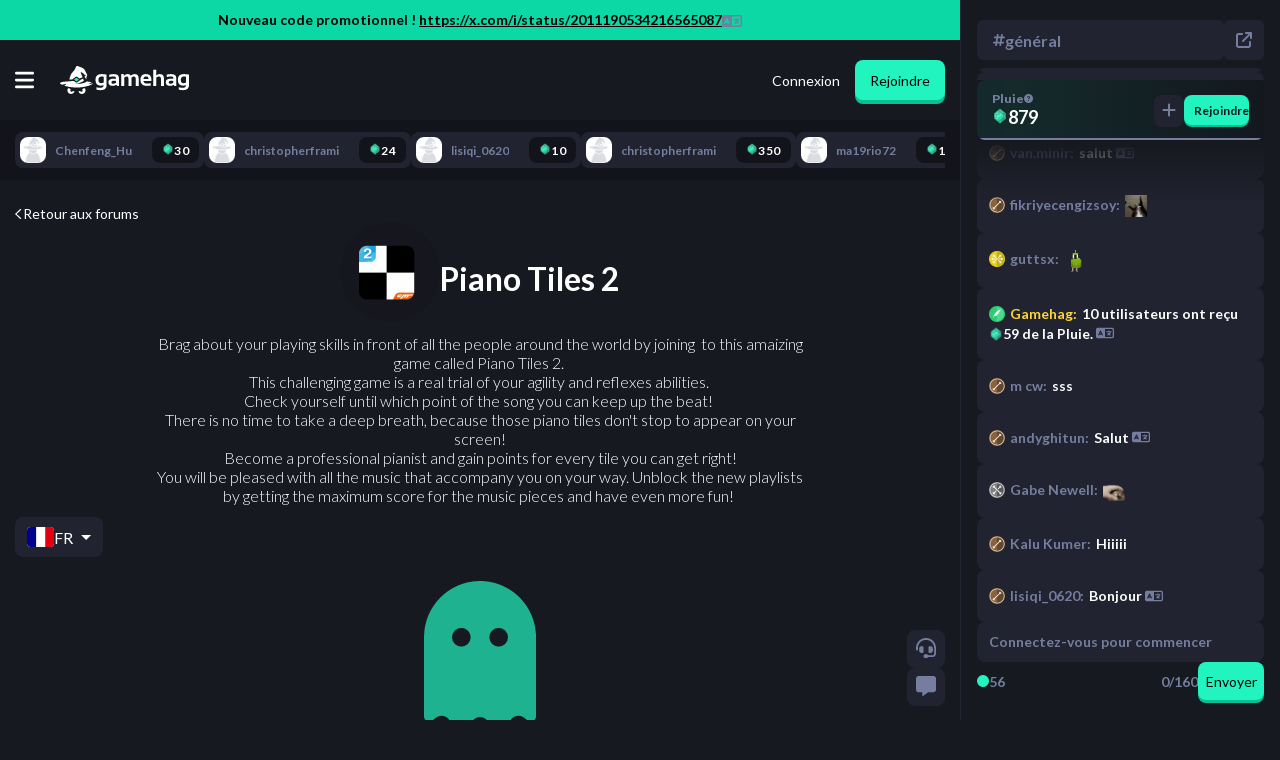

--- FILE ---
content_type: text/html; charset=utf-8
request_url: https://gamehag.com/fr/forum/piano-tiles-2?page=3
body_size: 53570
content:
<!DOCTYPE html><html lang="fr" class="lato_9bc5a96c-module__k0fyiW__className"><head><meta charSet="utf-8"/><meta name="viewport" content="width=device-width, initial-scale=1, maximum-scale=1, user-scalable=no"/><link rel="stylesheet" href="/_next/static/chunks/f3f4c9155b05f7ac.css" data-precedence="next"/><link rel="stylesheet" href="/_next/static/chunks/1f5e5e2b6588ac55.css" data-precedence="next"/><link rel="stylesheet" href="/_next/static/chunks/0d4514767d9345ea.css" data-precedence="next"/><link rel="stylesheet" href="/_next/static/chunks/035b48056d14f7c4.css" data-precedence="next"/><link rel="stylesheet" href="/_next/static/chunks/ba4cc5a3c387d3c4.css" data-precedence="next"/><link rel="preload" as="script" fetchPriority="low" href="/_next/static/chunks/0bbb4f473c4d93f2.js"/><script src="/_next/static/chunks/54c4595ba46e11dc.js" async=""></script><script src="/_next/static/chunks/da049bfd29769499.js" async=""></script><script src="/_next/static/chunks/905b69909e177053.js" async=""></script><script src="/_next/static/chunks/d4283d843a4c0142.js" async=""></script><script src="/_next/static/chunks/f77244c4ae32fa50.js" async=""></script><script src="/_next/static/chunks/turbopack-0bd81c49d56059b0.js" async=""></script><script src="/_next/static/chunks/df630032a2b154d7.js" async=""></script><script src="/_next/static/chunks/b9e3759bb9322d7a.js" async=""></script><script src="/_next/static/chunks/3c61f6cb729c3ef4.js" async=""></script><script src="/_next/static/chunks/54d4df61568bf838.js" async=""></script><script src="/_next/static/chunks/98165dbc04749355.js" async=""></script><script src="/_next/static/chunks/519595b22a619962.js" async=""></script><script src="/_next/static/chunks/299163aa9761743c.js" async=""></script><script src="/_next/static/chunks/37fe52a7d85253b3.js" async=""></script><script src="/_next/static/chunks/48710fa9f0e38d2d.js" async=""></script><script src="/_next/static/chunks/096a88f103cceae7.js" async=""></script><script src="/_next/static/chunks/95c6d6058fda59a9.js" async=""></script><script src="/_next/static/chunks/784621cffaca74e7.js" async=""></script><script src="/_next/static/chunks/ae993037a3f5f11c.js" async=""></script><script src="/_next/static/chunks/bd0efd0389e1f561.js" async=""></script><script src="/_next/static/chunks/e5c6d6ef8712119d.js" async=""></script><script src="/_next/static/chunks/5e9c7fa9606e272a.js" async=""></script><script src="/_next/static/chunks/e8eb6ec7e59ef234.js" async=""></script><script src="/_next/static/chunks/f26a202ea4121beb.js" async=""></script><script src="/_next/static/chunks/6bcdcfba015f2b18.js" async=""></script><script src="/_next/static/chunks/562fca22180435f8.js" async=""></script><link rel="preload" href="/_next/static/chunks/5ab4210e0eed1753.css" as="style"/><link rel="preload" href="https://www.googletagmanager.com/gtm.js?id=GTM-TFGFJSF" as="script"/><link rel="preload" href="https://www.googletagmanager.com/gtag/js?id=G-8H6P7LSJ15" as="script"/><link rel="preload" href="https://www.googletagmanager.com/gtag/js?id=G-N5S8BH933M" as="script"/><link rel="preload" href="https://www.googletagmanager.com/gtag/js?id=G-HMVQSXVBPL" as="script"/><meta name="next-size-adjust" content=""/><meta name="sentry-trace" content="1df6ded41bd94f95e431d76f7d10769b-c4df097c4c97d6d8-0"/><meta name="baggage" content="sentry-environment=production,sentry-release=768,sentry-public_key=3f636d5d350b36f4112de55e268ffa40,sentry-trace_id=1df6ded41bd94f95e431d76f7d10769b,sentry-org_id=389930,sentry-sampled=false,sentry-sample_rand=0.7440759700468855,sentry-sample_rate=0"/><script src="/_next/static/chunks/a6dad97d9634a72d.js" noModule=""></script></head><body><div hidden=""><!--$?--><template id="B:0"></template><!--/$--></div><script>
              /**
               * This is a hack to fix a bug where Google Translate in Chrome will cause the app to crash after navigating to a new page.
               *
               * Source: https://github.com/facebook/react/issues/11538#issuecomment-417504600
               * Trello Ticket: https://trello.com/c/81FfQPMp/54-google-translate-is-causing-the-app-to-crash-when-navigating
               */
              if (typeof Node === 'function' && Node.prototype) {
                const originalRemoveChild = Node.prototype.removeChild;

                Node.prototype.removeChild = function (child) {
                  if (child.parentNode !== this) {
                    if (console) {
                      console.error('Cannot remove a child from a different parent', child, this);
                    }
                    
                    return child;
                  }

                  return originalRemoveChild.apply(this, arguments);
                };

                const originalInsertBefore = Node.prototype.insertBefore;

                Node.prototype.insertBefore = function (newNode, referenceNode) {
                  if (referenceNode && referenceNode.parentNode !== this) {
                    if (console) {
                      console.error('Cannot insert before a reference node from a different parent', referenceNode, this);
                    }

                    return newNode;
                  }

                  return originalInsertBefore.apply(this, arguments);
                };
              }
            </script><script async="" defer="">
              (function(c,l,a,r,i,t,y){
                  c[a]=c[a]||function(){(c[a].q=c[a].q||[]).push(arguments)};
                  t=l.createElement(r);t.async=1;t.src="https://www.clarity.ms/tag/"+i;
                  y=l.getElementsByTagName(r)[0];y.parentNode.insertBefore(t,y);
              })(window, document, "clarity", "script", "r044mhai9h");
            </script><script type="application/ld+json">{"@context":"http://schema.org","@type":"Organization","name":"Gamehag","legalName":"Gamehag","logo":{"@type":"ImageObject","url":"https://gamehag.com/img/logo.png"},"url":"https://gamehag.com","description":"Play games and earn attractive rewards, invite your friends to play with, and explore the enchanted world of witches!","contactPoint":{"@type":"ContactPoint","email":"support@gamehag.com","areaServed":"PL","url":"https://gamehag.com","contactType":"Technical Support"},"sameAs":[null,null,null]}</script><div class="MainPageLayout-module-scss-module__ZJvUNW__chatOpen  MainPageLayout-module-scss-module__ZJvUNW__announcementActive MainPageLayout-module-scss-module__ZJvUNW__mainPageLayoutWrapper"><div class="MainPageLayout-module-scss-module__ZJvUNW__fixedTopnavWrapper"><div class="AnnouncementBar-module-scss-module__cjJZHq__announcementBarWrapper AnnouncementBar-module-scss-module__cjJZHq__chatOpen"><div class="AnnouncementBar-module-scss-module__cjJZHq__internalAnnouncement"><div class="RichTextContent-module-scss-module__lcy2nW__richTextContentWrapper AnnouncementBar-module-scss-module__cjJZHq__richTextContent" role="paragraph" itemProp="articleBody" data-seo-paragraph="true">Nouveau code promotionnel ! <a href="https://x.com/i/status/2011190534216565087" target="_blank" rel="noopener noreferrer" class="RichTextContent-module-scss-module__lcy2nW__link">https://x.com/i/status/2011190534216565087</a></div><span class="TranslationIcon-module-scss-module__YEuvdW__translationIconWrapper AnnouncementBar-module-scss-module__cjJZHq__translationIcon"> <svg aria-hidden="true" focusable="false" data-prefix="far" data-icon="language" class="svg-inline--fa fa-language " role="img" xmlns="http://www.w3.org/2000/svg" viewBox="0 0 640 512"><path fill="currentColor" d="M64 64C28.7 64 0 92.7 0 128L0 384c0 35.3 28.7 64 64 64l208 0 32 0 16 0 256 0c35.3 0 64-28.7 64-64l0-256c0-35.3-28.7-64-64-64L320 64l-16 0-32 0L64 64zm512 48c8.8 0 16 7.2 16 16l0 256c0 8.8-7.2 16-16 16l-256 0 0-288 256 0zM178.3 175.9l64 144c4.5 10.1-.1 21.9-10.2 26.4s-21.9-.1-26.4-10.2L196.8 316l-73.6 0-8.9 20.1c-4.5 10.1-16.3 14.6-26.4 10.2s-14.6-16.3-10.2-26.4l64-144c3.2-7.2 10.4-11.9 18.3-11.9s15.1 4.7 18.3 11.9zM179 276l-19-42.8L141 276l38 0zM456 164c-11 0-20 9-20 20l0 4-52 0c-11 0-20 9-20 20s9 20 20 20l72 0 35.1 0c-7.3 16.7-17.4 31.9-29.8 45l-.5-.5-14.6-14.6c-7.8-7.8-20.5-7.8-28.3 0s-7.8 20.5 0 28.3L430 298.3c-5.9 3.6-12.1 6.9-18.5 9.8l-3.6 1.6c-10.1 4.5-14.6 16.3-10.2 26.4s16.3 14.6 26.4 10.2l3.6-1.6c12-5.3 23.4-11.8 34-19.4c4.3 3 8.6 5.8 13.1 8.5l18.9 11.3c9.5 5.7 21.8 2.6 27.4-6.9s2.6-21.8-6.9-27.4l-18.9-11.3c-.9-.5-1.8-1.1-2.7-1.6c17.2-18.8 30.7-40.9 39.6-65.4L534 228l2 0c11 0 20-9 20-20s-9-20-20-20l-16 0-44 0 0-4c0-11-9-20-20-20z"></path></svg></span></div></div><div class="Topnav-module-scss-module__ceIRfa__topnavWrapper Topnav-module-scss-module__ceIRfa__chatOpen"><div class="Topnav-module-scss-module__ceIRfa__topnavInternalWrapper"><div id="mobileButtonToggle" class="Topnav-module-scss-module__ceIRfa__mobileNavButtonWrapper"><button><svg aria-hidden="true" focusable="false" data-prefix="fas" data-icon="bars" class="svg-inline--fa fa-bars " role="img" xmlns="http://www.w3.org/2000/svg" viewBox="0 0 448 512"><path fill="currentColor" d="M0 96C0 78.3 14.3 64 32 64l384 0c17.7 0 32 14.3 32 32s-14.3 32-32 32L32 128C14.3 128 0 113.7 0 96zM0 256c0-17.7 14.3-32 32-32l384 0c17.7 0 32 14.3 32 32s-14.3 32-32 32L32 288c-17.7 0-32-14.3-32-32zM448 416c0 17.7-14.3 32-32 32L32 448c-17.7 0-32-14.3-32-32s14.3-32 32-32l384 0c17.7 0 32 14.3 32 32z"></path></svg></button></div><a class="Topnav-module-scss-module__ceIRfa__logoWrapper" href="/fr"><svg xmlns="http://www.w3.org/2000/svg" xml:space="preserve" fill-rule="evenodd" stroke-linejoin="round" stroke-miterlimit="1.414" clip-rule="evenodd" viewBox="0 0 2977 647"><path style="fill:#fff;stroke-width:0" d="M1075.7 197.861c-44.89-7.448-83.194-11.178-114.914-11.178-94.464 0-141.691 44.97-141.691 134.907q0 132.828 121.673 132.827 35.356.002 66.032-12.997 0 62.384-74.351 62.384-50.178 0-89.956-12.996v54.586q38.997 12.996 89.435 12.997c95.842 0 143.772-39.86 143.772-119.57zm1900.68 0c-44.89-7.448-83.2-11.178-114.91-11.178-94.47 0-141.69 44.97-141.69 134.907 0 88.552 40.55 132.827 121.67 132.827 23.57 0 45.58-4.33 66.04-12.997 0 41.59-24.79 62.384-74.36 62.384-33.45 0-63.44-4.333-89.96-12.996v54.586c26 8.663 55.81 12.997 89.44 12.997 95.84 0 143.77-39.86 143.77-119.57zM1360.13 459.616h-40.03l-24.45-24.435q-35.61 24.436-78.51 24.435c-66.73 0-100.09-28.333-100.09-84.999 0-54.238 39.51-81.36 118.55-81.36 18.54 0 37.09 1.734 55.64 5.199v-20.535c0-24.435-17.6-36.65-52.78-36.65-29.81 0-62.92 4.333-99.32 12.996V199.68c36.4-8.663 69.51-12.997 99.32-12.997 81.11 0 121.67 29.983 121.67 89.939zm1323.62 0h-40.04l-24.43-24.435c-23.75 16.291-49.92 24.435-78.52 24.435-66.73 0-100.09-28.333-100.09-84.999 0-54.238 39.51-81.36 118.55-81.36 18.54 0 37.09 1.734 55.64 5.199v-20.535c0-24.435-17.6-36.65-52.78-36.65-29.81 0-62.92 4.333-99.32 12.996V199.68c36.4-8.663 69.51-12.997 99.32-12.997 81.11 0 121.67 29.983 121.67 89.939zM1467.77 186.684l8.06 39.51c24.44-26.339 53.81-39.51 88.14-39.51 34.31 0 57.8 12.477 70.45 37.431 27.9-24.954 57.11-37.431 87.61-37.431 62.75 0 94.12 34.571 94.12 103.714v169.218h-68.9V287.799q0-45.487-41.07-45.489c-20.46 0-40.13 9.187-59.02 27.553v189.753h-68.9V288.577c0-30.841-12.65-46.267-37.95-46.267q-30.165.002-56.94 27.553v189.753h-68.9V186.684zm752.16-98.776v133.608c21.49-23.221 48.96-34.832 82.42-34.832 64.64 0 96.97 33.62 96.97 100.855v172.077h-68.9V287.539q0-45.23-44.97-45.229c-22.36 0-44.2 8.928-65.52 26.774v190.532h-68.9V87.908zM1926.4 347.323q0 57.706 84.75 57.706 41.34 0 82.68-7.798v54.586c-24.09 5.199-53.39 7.798-87.87 7.798-98.97 0-148.46-46.528-148.46-139.585 0-88.898 42.73-133.346 128.18-133.346 82.84 0 124.27 42.284 124.27 126.849q0 16.897-2.34 33.79zm-635.17-2.079v43.67c-19.59 14.21-40.82 21.314-63.7 21.314-27.73 0-41.59-12.129-41.59-36.391q0-33.79 49.65-33.792c19.76 0 38.31 1.734 55.64 5.199m1323.62 0v43.67c-19.59 14.21-40.82 21.314-63.7 21.314-27.73 0-41.59-12.129-41.59-36.391q0-33.79 49.65-33.792c19.76 0 38.31 1.734 55.64 5.199m-1608.05 37.95q-28.34 14.037-57.977 14.036c-41.077 0-61.616-25.383-61.616-76.159q-.001-78.761 71.496-78.762c20.799 0 36.828 2.08 48.097 6.24zm1900.68 0c-18.89 9.359-38.22 14.036-57.98 14.036-41.07 0-61.61-25.383-61.61-76.159q0-78.761 71.49-78.762c20.8 0 36.83 2.08 48.1 6.24zm-864.61-83.699v-2.08c0-37.774-19.07-56.664-57.2-56.664-36.39 0-56.15 19.584-59.27 58.744z"></path><path style="fill:#fff;stroke-width:0" fill-rule="nonzero" d="M268.217 596.661c-16.568 0-29.998-13.429-29.998-29.993 0-8.942 3.935-16.949 10.146-22.444-8.797-7.636-16.893-16.051-24.244-25.095a907 907 0 0 1-35.882-6.401c-10.624 13.973-16.939 31.397-16.939 50.305 0 45.986 37.286 83.266 83.282 83.266 37.266 0 68.809-24.474 79.441-58.222a199.3 199.3 0 0 1-37.113-12.652c-3.749 12.292-15.173 21.236-28.693 21.236M535.426 519.659c-7.239 8.843-15.194 17.076-23.819 24.565 6.209 5.496 10.146 13.501 10.146 22.445 0 16.563-13.432 29.992-29.999 29.992-13.521 0-24.943-8.945-28.692-21.235a199.7 199.7 0 0 1-37.115 12.652c10.634 33.746 42.177 58.22 79.443 58.22 45.995 0 83.282-37.279 83.282-83.265 0-18.577-6.09-35.726-16.378-49.574a989 989 0 0 1-36.868 6.2M712.485 408.897c-19.685 0-41.839-3.374-61.52-9.286 2.322.67 4.982.97 7.891.97 26.252 0 72.739-24.529 73.017-24.676-25.193-8.077-66.102-13.738-117.788-17.529-14.879 19.359-106.267 54.37-198.965 54.37-20.948 0-41.952-1.787-62.166-5.947 3.515.235 7.057.347 10.615.347 81.682 0 185.321-60.821 185.321-65.183 0-15.575-15.682-51.417-15.682-51.417-11.196 8.888-29.507 16.673-51.982 23.461l.115.087-28.302 21.537-54.335 41.347a31.1 31.1 0 0 1-18.718 6.312 31.1 31.1 0 0 1-18.72-6.312l-43.465-33.076c-68.095 7.984-125.016 11.131-125.016 11.131-2.517.057-5.037.394-7.517.906C74.309 361.664 0 374.039 0 397.258c0 11.953 12.997 19.829 47.233 34.933 0 0 69.562-8.522 91.167-25.843 11.118 28.227-42.807 46.695-42.807 46.695 69.703 23.974 167.21 44.193 284.393 44.193 209.859 0 379.984-64.84 379.984-99.978-9.602 8.065-27.235 11.639-47.485 11.639"></path><path style="fill:#fff;stroke-width:0" fill-rule="nonzero" d="M589.012 125.766c-34.215-79.825-78.96-83.328-160.551-117.539-81.592-34.208-44.743 44.737-123.703 117.539-59.362 54.733-81.717 143.68-89.156 184.46 0 0 24.757 3.636 63.046 3.854l28.284-21.522 54.336-41.347a31.1 31.1 0 0 1 18.718-6.312 31.1 31.1 0 0 1 18.718 6.312l50.795 38.652c24.089-7.618 48.283-17.487 71.623-30.229-6.979-38.304-50.826-95.733-40.022-111.937 15.793-23.684 109.979 78.943 122.705 80.762-24.241 15.753-40.101-4.368-40.101-4.368 5.588 48.44 51.627 89.106 51.627 89.106s-18.424-31.294 2.633-73.398 5.263-34.209-28.952-114.033"></path><path style="fill:#22F4C0" fill-rule="nonzero" d="M379.985 271.965c-.818 0-1.637.261-2.323.783l-54.335 41.348 54.335 41.345a3.83 3.83 0 0 0 4.647 0l54.335-41.345-54.335-41.348a3.83 3.83 0 0 0-2.324-.783"></path></svg></a><div class="Topnav-module-scss-module__ceIRfa__mobileSpacer"></div><div class="Topnav-module-scss-module__ceIRfa__tabsWrapper"><div class="Topnav-module-scss-module__ceIRfa__earnDropdownWrapper  " role="button"><p><img alt="Gem" loading="lazy" width="16" height="16" decoding="async" data-nimg="1" style="color:transparent" srcSet="/_next/image?url=%2F_next%2Fstatic%2Fmedia%2Fgem.fd641ec1.webp&amp;w=32&amp;q=100 1x" src="/_next/image?url=%2F_next%2Fstatic%2Fmedia%2Fgem.fd641ec1.webp&amp;w=32&amp;q=100"/>Gagner<svg aria-hidden="true" focusable="false" data-prefix="fas" data-icon="chevron-down" class="svg-inline--fa fa-chevron-down " role="img" xmlns="http://www.w3.org/2000/svg" viewBox="0 0 512 512" font-size="12"><path fill="currentColor" d="M233.4 406.6c12.5 12.5 32.8 12.5 45.3 0l192-192c12.5-12.5 12.5-32.8 0-45.3s-32.8-12.5-45.3 0L256 338.7 86.6 169.4c-12.5-12.5-32.8-12.5-45.3 0s-12.5 32.8 0 45.3l192 192z"></path></svg></p></div><a class="TopnavLink-module-scss-module__b_YHZa__topnavLink   " href="/fr/cashout"><button><svg aria-hidden="true" focusable="false" data-prefix="fas" data-icon="building-columns" class="svg-inline--fa fa-building-columns " role="img" xmlns="http://www.w3.org/2000/svg" viewBox="0 0 512 512"><path fill="currentColor" d="M243.4 2.6l-224 96c-14 6-21.8 21-18.7 35.8S16.8 160 32 160l0 8c0 13.3 10.7 24 24 24l400 0c13.3 0 24-10.7 24-24l0-8c15.2 0 28.3-10.7 31.3-25.6s-4.8-29.9-18.7-35.8l-224-96c-8-3.4-17.2-3.4-25.2 0zM128 224l-64 0 0 196.3c-.6 .3-1.2 .7-1.8 1.1l-48 32c-11.7 7.8-17 22.4-12.9 35.9S17.9 512 32 512l448 0c14.1 0 26.5-9.2 30.6-22.7s-1.1-28.1-12.9-35.9l-48-32c-.6-.4-1.2-.7-1.8-1.1L448 224l-64 0 0 192-40 0 0-192-64 0 0 192-48 0 0-192-64 0 0 192-40 0 0-192zM256 64a32 32 0 1 1 0 64 32 32 0 1 1 0-64z"></path></svg><span>Retrait</span></button></a><a class="TopnavLink-module-scss-module__b_YHZa__topnavLink  TopnavLink-module-scss-module__b_YHZa__green " href="/fr/cashout/shop"><button><svg aria-hidden="true" focusable="false" data-prefix="fas" data-icon="shop" class="svg-inline--fa fa-shop " role="img" xmlns="http://www.w3.org/2000/svg" viewBox="0 0 640 512"><path fill="currentColor" d="M36.8 192l566.3 0c20.3 0 36.8-16.5 36.8-36.8c0-7.3-2.2-14.4-6.2-20.4L558.2 21.4C549.3 8 534.4 0 518.3 0L121.7 0c-16 0-31 8-39.9 21.4L6.2 134.7c-4 6.1-6.2 13.2-6.2 20.4C0 175.5 16.5 192 36.8 192zM64 224l0 160 0 80c0 26.5 21.5 48 48 48l224 0c26.5 0 48-21.5 48-48l0-80 0-160-64 0 0 160-192 0 0-160-64 0zm448 0l0 256c0 17.7 14.3 32 32 32s32-14.3 32-32l0-256-64 0z"></path></svg><span>Boutique</span></button></a><a class="TopnavLink-module-scss-module__b_YHZa__topnavLink   " href="/fr/leaderboard"><button><svg aria-hidden="true" focusable="false" data-prefix="fas" data-icon="trophy" class="svg-inline--fa fa-trophy " role="img" xmlns="http://www.w3.org/2000/svg" viewBox="0 0 576 512"><path fill="currentColor" d="M400 0L176 0c-26.5 0-48.1 21.8-47.1 48.2c.2 5.3 .4 10.6 .7 15.8L24 64C10.7 64 0 74.7 0 88c0 92.6 33.5 157 78.5 200.7c44.3 43.1 98.3 64.8 138.1 75.8c23.4 6.5 39.4 26 39.4 45.6c0 20.9-17 37.9-37.9 37.9L192 448c-17.7 0-32 14.3-32 32s14.3 32 32 32l192 0c17.7 0 32-14.3 32-32s-14.3-32-32-32l-26.1 0C337 448 320 431 320 410.1c0-19.6 15.9-39.2 39.4-45.6c39.9-11 93.9-32.7 138.2-75.8C542.5 245 576 180.6 576 88c0-13.3-10.7-24-24-24L446.4 64c.3-5.2 .5-10.4 .7-15.8C448.1 21.8 426.5 0 400 0zM48.9 112l84.4 0c9.1 90.1 29.2 150.3 51.9 190.6c-24.9-11-50.8-26.5-73.2-48.3c-32-31.1-58-76-63-142.3zM464.1 254.3c-22.4 21.8-48.3 37.3-73.2 48.3c22.7-40.3 42.8-100.5 51.9-190.6l84.4 0c-5.1 66.3-31.1 111.2-63 142.3z"></path></svg><span>Classement</span></button></a><a class="TopnavLink-module-scss-module__b_YHZa__topnavLink   TopnavLink-module-scss-module__b_YHZa__gold" href="/fr/giveaways"><button><svg aria-hidden="true" focusable="false" data-prefix="fas" data-icon="gift" class="svg-inline--fa fa-gift " role="img" xmlns="http://www.w3.org/2000/svg" viewBox="0 0 512 512"><path fill="currentColor" d="M190.5 68.8L225.3 128l-1.3 0-72 0c-22.1 0-40-17.9-40-40s17.9-40 40-40l2.2 0c14.9 0 28.8 7.9 36.3 20.8zM64 88c0 14.4 3.5 28 9.6 40L32 128c-17.7 0-32 14.3-32 32l0 64c0 17.7 14.3 32 32 32l448 0c17.7 0 32-14.3 32-32l0-64c0-17.7-14.3-32-32-32l-41.6 0c6.1-12 9.6-25.6 9.6-40c0-48.6-39.4-88-88-88l-2.2 0c-31.9 0-61.5 16.9-77.7 44.4L256 85.5l-24.1-41C215.7 16.9 186.1 0 154.2 0L152 0C103.4 0 64 39.4 64 88zm336 0c0 22.1-17.9 40-40 40l-72 0-1.3 0 34.8-59.2C329.1 55.9 342.9 48 357.8 48l2.2 0c22.1 0 40 17.9 40 40zM32 288l0 176c0 26.5 21.5 48 48 48l144 0 0-224L32 288zM288 512l144 0c26.5 0 48-21.5 48-48l0-176-192 0 0 224z"></path></svg><span>Cadeaux</span></button></a></div><div class="Topnav-module-scss-module__ceIRfa__authenticationWrapper"><a href="/fr/authentication/login"><button class="Topnav-module-scss-module__ceIRfa__loginButton">Connexion</button></a><a href="/fr/authentication/signup"><button class="Button-module-scss-module__crHIeG__button  SubmitButton-module-scss-module__KgOkCG__submitButton">Rejoindre</button></a></div></div></div></div><!--$?--><template id="B:1"></template><div class=" RecentActivityBarLoading-module-scss-module__G6upkG__chatOpen RecentActivityBarLoading-module-scss-module__G6upkG__recentActivityBarLoading"><div class="RecentActivityBarLoading-module-scss-module__G6upkG__recentActivityBarLoadingInternalWrapper"><div class="RecentActivityBarLoading-module-scss-module__G6upkG__recentActivityBarLoadingItem" style="min-width:100px"></div><div class="RecentActivityBarLoading-module-scss-module__G6upkG__recentActivityBarLoadingItem" style="min-width:113px"></div><div class="RecentActivityBarLoading-module-scss-module__G6upkG__recentActivityBarLoadingItem" style="min-width:126px"></div><div class="RecentActivityBarLoading-module-scss-module__G6upkG__recentActivityBarLoadingItem" style="min-width:139px"></div><div class="RecentActivityBarLoading-module-scss-module__G6upkG__recentActivityBarLoadingItem" style="min-width:152px"></div><div class="RecentActivityBarLoading-module-scss-module__G6upkG__recentActivityBarLoadingItem" style="min-width:165px"></div><div class="RecentActivityBarLoading-module-scss-module__G6upkG__recentActivityBarLoadingItem" style="min-width:178px"></div><div class="RecentActivityBarLoading-module-scss-module__G6upkG__recentActivityBarLoadingItem" style="min-width:191px"></div><div class="RecentActivityBarLoading-module-scss-module__G6upkG__recentActivityBarLoadingItem" style="min-width:103px"></div><div class="RecentActivityBarLoading-module-scss-module__G6upkG__recentActivityBarLoadingItem" style="min-width:116px"></div></div></div><!--/$--><div class="  ChatColumn-module-scss-module__qvp0tW__open ChatColumn-module-scss-module__qvp0tW__chatColumn"><div class="ChatColumn-module-scss-module__qvp0tW__buttonsWrapper"><button><svg aria-hidden="true" focusable="false" data-prefix="fas" data-icon="headset" class="svg-inline--fa fa-headset " role="img" xmlns="http://www.w3.org/2000/svg" viewBox="0 0 512 512"><path fill="currentColor" d="M256 48C141.1 48 48 141.1 48 256l0 40c0 13.3-10.7 24-24 24s-24-10.7-24-24l0-40C0 114.6 114.6 0 256 0S512 114.6 512 256l0 144.1c0 48.6-39.4 88-88.1 88L313.6 488c-8.3 14.3-23.8 24-41.6 24l-32 0c-26.5 0-48-21.5-48-48s21.5-48 48-48l32 0c17.8 0 33.3 9.7 41.6 24l110.4 .1c22.1 0 40-17.9 40-40L464 256c0-114.9-93.1-208-208-208zM144 208l16 0c17.7 0 32 14.3 32 32l0 112c0 17.7-14.3 32-32 32l-16 0c-35.3 0-64-28.7-64-64l0-48c0-35.3 28.7-64 64-64zm224 0c35.3 0 64 28.7 64 64l0 48c0 35.3-28.7 64-64 64l-16 0c-17.7 0-32-14.3-32-32l0-112c0-17.7 14.3-32 32-32l16 0z"></path></svg></button><button><svg aria-hidden="true" focusable="false" data-prefix="fas" data-icon="message" class="svg-inline--fa fa-message " role="img" xmlns="http://www.w3.org/2000/svg" viewBox="0 0 512 512"><path fill="currentColor" d="M64 0C28.7 0 0 28.7 0 64L0 352c0 35.3 28.7 64 64 64l96 0 0 80c0 6.1 3.4 11.6 8.8 14.3s11.9 2.1 16.8-1.5L309.3 416 448 416c35.3 0 64-28.7 64-64l0-288c0-35.3-28.7-64-64-64L64 0z"></path></svg></button></div><div class="ChatColumn-module-scss-module__qvp0tW__chatButtonsWrapper"><button class="ChatColumn-module-scss-module__qvp0tW__closeButton"><svg aria-hidden="true" focusable="false" data-prefix="fas" data-icon="xmark" class="svg-inline--fa fa-xmark " role="img" xmlns="http://www.w3.org/2000/svg" viewBox="0 0 384 512"><path fill="currentColor" d="M342.6 150.6c12.5-12.5 12.5-32.8 0-45.3s-32.8-12.5-45.3 0L192 210.7 86.6 105.4c-12.5-12.5-32.8-12.5-45.3 0s-12.5 32.8 0 45.3L146.7 256 41.4 361.4c-12.5 12.5-12.5 32.8 0 45.3s32.8 12.5 45.3 0L192 301.3 297.4 406.6c12.5 12.5 32.8 12.5 45.3 0s12.5-32.8 0-45.3L237.3 256 342.6 150.6z"></path></svg></button><button class="ChatColumn-module-scss-module__qvp0tW__chatRoom"><p><svg aria-hidden="true" focusable="false" data-prefix="fas" data-icon="hashtag" class="svg-inline--fa fa-hashtag " role="img" xmlns="http://www.w3.org/2000/svg" viewBox="0 0 448 512"><path fill="currentColor" d="M181.3 32.4c17.4 2.9 29.2 19.4 26.3 36.8L197.8 128l95.1 0 11.5-69.3c2.9-17.4 19.4-29.2 36.8-26.3s29.2 19.4 26.3 36.8L357.8 128l58.2 0c17.7 0 32 14.3 32 32s-14.3 32-32 32l-68.9 0L325.8 320l58.2 0c17.7 0 32 14.3 32 32s-14.3 32-32 32l-68.9 0-11.5 69.3c-2.9 17.4-19.4 29.2-36.8 26.3s-29.2-19.4-26.3-36.8l9.8-58.7-95.1 0-11.5 69.3c-2.9 17.4-19.4 29.2-36.8 26.3s-29.2-19.4-26.3-36.8L90.2 384 32 384c-17.7 0-32-14.3-32-32s14.3-32 32-32l68.9 0 21.3-128L64 192c-17.7 0-32-14.3-32-32s14.3-32 32-32l68.9 0 11.5-69.3c2.9-17.4 19.4-29.2 36.8-26.3zM187.1 192L165.8 320l95.1 0 21.3-128-95.1 0z"></path></svg>général</p></button><button class="ChatColumn-module-scss-module__qvp0tW__popoutWrapper"><svg aria-hidden="true" focusable="false" data-prefix="fas" data-icon="arrow-up-right-from-square" class="svg-inline--fa fa-arrow-up-right-from-square " role="img" xmlns="http://www.w3.org/2000/svg" viewBox="0 0 512 512"><path fill="currentColor" d="M320 0c-17.7 0-32 14.3-32 32s14.3 32 32 32l82.7 0L201.4 265.4c-12.5 12.5-12.5 32.8 0 45.3s32.8 12.5 45.3 0L448 109.3l0 82.7c0 17.7 14.3 32 32 32s32-14.3 32-32l0-160c0-17.7-14.3-32-32-32L320 0zM80 32C35.8 32 0 67.8 0 112L0 432c0 44.2 35.8 80 80 80l320 0c44.2 0 80-35.8 80-80l0-112c0-17.7-14.3-32-32-32s-32 14.3-32 32l0 112c0 8.8-7.2 16-16 16L80 448c-8.8 0-16-7.2-16-16l0-320c0-8.8 7.2-16 16-16l112 0c17.7 0 32-14.3 32-32s-14.3-32-32-32L80 32z"></path></svg></button></div><div class="WidgetsWrapper-module-scss-module__bsSfJa__wrapper"><div class="WidgetsWrapper-module-scss-module__bsSfJa__blurBackground"></div><div class="Rain-module-scss-module__K7G37G__rain"><div class="Rain-module-scss-module__K7G37G__textWrapper"><span class="Rain-module-scss-module__K7G37G__rainTitle">Pluie<a href="https://intercom.help/gamehag/articles/10969246-what-is-rain" target="_blank"><svg aria-hidden="true" focusable="false" data-prefix="fas" data-icon="circle-question" class="svg-inline--fa fa-circle-question " role="img" xmlns="http://www.w3.org/2000/svg" viewBox="0 0 512 512"><path fill="currentColor" d="M256 512A256 256 0 1 0 256 0a256 256 0 1 0 0 512zM169.8 165.3c7.9-22.3 29.1-37.3 52.8-37.3l58.3 0c34.9 0 63.1 28.3 63.1 63.1c0 22.6-12.1 43.5-31.7 54.8L280 264.4c-.2 13-10.9 23.6-24 23.6c-13.3 0-24-10.7-24-24l0-13.5c0-8.6 4.6-16.5 12.1-20.8l44.3-25.4c4.7-2.7 7.6-7.7 7.6-13.1c0-8.4-6.8-15.1-15.1-15.1l-58.3 0c-3.4 0-6.4 2.1-7.5 5.3l-.4 1.2c-4.4 12.5-18.2 19-30.6 14.6s-19-18.2-14.6-30.6l.4-1.2zM224 352a32 32 0 1 1 64 0 32 32 0 1 1 -64 0z"></path></svg></a></span><p class="Rain-module-scss-module__K7G37G__currencyDisplay"><span class="CurrencyDisplay-module-scss-module__AL_kTa__currencyDisplay  "><img alt="Gem" loading="lazy" width="16" height="16" decoding="async" data-nimg="1" class=" CurrencyDisplay-module-scss-module__AL_kTa__currencyDisplayIcon" style="color:transparent" srcSet="/_next/image?url=%2F_next%2Fstatic%2Fmedia%2Fgem.fd641ec1.webp&amp;w=32&amp;q=100 1x" src="/_next/image?url=%2F_next%2Fstatic%2Fmedia%2Fgem.fd641ec1.webp&amp;w=32&amp;q=100"/><span>879</span></span></p></div><div class="Rain-module-scss-module__K7G37G__buttonsWrapper"><button class="Button-module-scss-module__crHIeG__button Rain-module-scss-module__K7G37G__rainTipButton"><svg aria-hidden="true" focusable="false" data-prefix="fas" data-icon="plus" class="svg-inline--fa fa-plus " role="img" xmlns="http://www.w3.org/2000/svg" viewBox="0 0 448 512"><path fill="currentColor" d="M256 80c0-17.7-14.3-32-32-32s-32 14.3-32 32l0 144L48 224c-17.7 0-32 14.3-32 32s14.3 32 32 32l144 0 0 144c0 17.7 14.3 32 32 32s32-14.3 32-32l0-144 144 0c17.7 0 32-14.3 32-32s-14.3-32-32-32l-144 0 0-144z"></path></svg></button><button class="Button-module-scss-module__crHIeG__button Rain-module-scss-module__K7G37G__joinButton SubmitButton-module-scss-module__KgOkCG__submitButton">Rejoindre</button></div><div class="CountdownBar-module-scss-module__2b80Gq__countdownBar undefined"><div class="CountdownBar-module-scss-module__2b80Gq__countdownBarInner undefined" style="width:0%"></div></div></div></div><div class="ChatColumn-module-scss-module__qvp0tW__notificationsWrapper"></div><div class="ChatColumn-module-scss-module__qvp0tW__messagesWrapper"><div></div><div class="ChatMessage-module-scss-module__Xrj8WW__chatMessageWrapper"><div aria-roledescription="paragraph" role="paragraph" class=" "><span class="ChatMessage-module-scss-module__Xrj8WW__userWrapper ChatMessage-module-scss-module__Xrj8WW__clickable"><img alt="novice rank icon" loading="lazy" width="16" height="16" decoding="async" data-nimg="1" class="ChatMessage-module-scss-module__Xrj8WW__userRankIcon" style="color:transparent" srcSet="/_next/image?url=%2F_next%2Fstatic%2Fmedia%2Fnovice.5a02204d.webp&amp;w=32&amp;q=100 1x" src="/_next/image?url=%2F_next%2Fstatic%2Fmedia%2Fnovice.5a02204d.webp&amp;w=32&amp;q=100"/><span class="ChatMessage-module-scss-module__Xrj8WW__name">lisiqi_0620<!-- -->: </span></span>Bonjour<span class="TranslationIcon-module-scss-module__YEuvdW__translationIconWrapper "> <svg aria-hidden="true" focusable="false" data-prefix="far" data-icon="language" class="svg-inline--fa fa-language " role="img" xmlns="http://www.w3.org/2000/svg" viewBox="0 0 640 512"><path fill="currentColor" d="M64 64C28.7 64 0 92.7 0 128L0 384c0 35.3 28.7 64 64 64l208 0 32 0 16 0 256 0c35.3 0 64-28.7 64-64l0-256c0-35.3-28.7-64-64-64L320 64l-16 0-32 0L64 64zm512 48c8.8 0 16 7.2 16 16l0 256c0 8.8-7.2 16-16 16l-256 0 0-288 256 0zM178.3 175.9l64 144c4.5 10.1-.1 21.9-10.2 26.4s-21.9-.1-26.4-10.2L196.8 316l-73.6 0-8.9 20.1c-4.5 10.1-16.3 14.6-26.4 10.2s-14.6-16.3-10.2-26.4l64-144c3.2-7.2 10.4-11.9 18.3-11.9s15.1 4.7 18.3 11.9zM179 276l-19-42.8L141 276l38 0zM456 164c-11 0-20 9-20 20l0 4-52 0c-11 0-20 9-20 20s9 20 20 20l72 0 35.1 0c-7.3 16.7-17.4 31.9-29.8 45l-.5-.5-14.6-14.6c-7.8-7.8-20.5-7.8-28.3 0s-7.8 20.5 0 28.3L430 298.3c-5.9 3.6-12.1 6.9-18.5 9.8l-3.6 1.6c-10.1 4.5-14.6 16.3-10.2 26.4s16.3 14.6 26.4 10.2l3.6-1.6c12-5.3 23.4-11.8 34-19.4c4.3 3 8.6 5.8 13.1 8.5l18.9 11.3c9.5 5.7 21.8 2.6 27.4-6.9s2.6-21.8-6.9-27.4l-18.9-11.3c-.9-.5-1.8-1.1-2.7-1.6c17.2-18.8 30.7-40.9 39.6-65.4L534 228l2 0c11 0 20-9 20-20s-9-20-20-20l-16 0-44 0 0-4c0-11-9-20-20-20z"></path></svg></span></div></div><div class="ChatMessage-module-scss-module__Xrj8WW__chatMessageWrapper"><div aria-roledescription="paragraph" role="paragraph" class=" "><span class="ChatMessage-module-scss-module__Xrj8WW__userWrapper ChatMessage-module-scss-module__Xrj8WW__clickable"><img alt="novice rank icon" loading="lazy" width="16" height="16" decoding="async" data-nimg="1" class="ChatMessage-module-scss-module__Xrj8WW__userRankIcon" style="color:transparent" srcSet="/_next/image?url=%2F_next%2Fstatic%2Fmedia%2Fnovice.5a02204d.webp&amp;w=32&amp;q=100 1x" src="/_next/image?url=%2F_next%2Fstatic%2Fmedia%2Fnovice.5a02204d.webp&amp;w=32&amp;q=100"/><span class="ChatMessage-module-scss-module__Xrj8WW__name">Kalu Kumer<!-- -->: </span></span>Hiiiii</div></div><div class="ChatMessage-module-scss-module__Xrj8WW__chatMessageWrapper"><div aria-roledescription="paragraph" role="paragraph" class=" "><span class="ChatMessage-module-scss-module__Xrj8WW__userWrapper ChatMessage-module-scss-module__Xrj8WW__clickable"><img alt="adept rank icon" loading="lazy" width="16" height="16" decoding="async" data-nimg="1" class="ChatMessage-module-scss-module__Xrj8WW__userRankIcon" style="color:transparent" srcSet="/_next/image?url=%2F_next%2Fstatic%2Fmedia%2Fadept.474870bc.webp&amp;w=32&amp;q=100 1x" src="/_next/image?url=%2F_next%2Fstatic%2Fmedia%2Fadept.474870bc.webp&amp;w=32&amp;q=100"/><span class="ChatMessage-module-scss-module__Xrj8WW__name">Gabe Newell<!-- -->: </span></span><span class="ChatEmote-module-scss-module__rRG87a__chatEmoteContainer"><img alt="Petcapy emote (inline chat version)" loading="lazy" width="22" height="22" decoding="async" data-nimg="1" class="ChatEmote-module-scss-module__rRG87a__chatEmoteImage" style="color:transparent;display:inline;vertical-align:middle" src="/img/emotes/petcapy.webp"/></span></div></div><div class="ChatMessage-module-scss-module__Xrj8WW__chatMessageWrapper"><div aria-roledescription="paragraph" role="paragraph" class=" "><span class="ChatMessage-module-scss-module__Xrj8WW__userWrapper ChatMessage-module-scss-module__Xrj8WW__clickable"><img alt="novice rank icon" loading="lazy" width="16" height="16" decoding="async" data-nimg="1" class="ChatMessage-module-scss-module__Xrj8WW__userRankIcon" style="color:transparent" srcSet="/_next/image?url=%2F_next%2Fstatic%2Fmedia%2Fnovice.5a02204d.webp&amp;w=32&amp;q=100 1x" src="/_next/image?url=%2F_next%2Fstatic%2Fmedia%2Fnovice.5a02204d.webp&amp;w=32&amp;q=100"/><span class="ChatMessage-module-scss-module__Xrj8WW__name">andyghitun<!-- -->: </span></span>Salut<span class="TranslationIcon-module-scss-module__YEuvdW__translationIconWrapper "> <svg aria-hidden="true" focusable="false" data-prefix="far" data-icon="language" class="svg-inline--fa fa-language " role="img" xmlns="http://www.w3.org/2000/svg" viewBox="0 0 640 512"><path fill="currentColor" d="M64 64C28.7 64 0 92.7 0 128L0 384c0 35.3 28.7 64 64 64l208 0 32 0 16 0 256 0c35.3 0 64-28.7 64-64l0-256c0-35.3-28.7-64-64-64L320 64l-16 0-32 0L64 64zm512 48c8.8 0 16 7.2 16 16l0 256c0 8.8-7.2 16-16 16l-256 0 0-288 256 0zM178.3 175.9l64 144c4.5 10.1-.1 21.9-10.2 26.4s-21.9-.1-26.4-10.2L196.8 316l-73.6 0-8.9 20.1c-4.5 10.1-16.3 14.6-26.4 10.2s-14.6-16.3-10.2-26.4l64-144c3.2-7.2 10.4-11.9 18.3-11.9s15.1 4.7 18.3 11.9zM179 276l-19-42.8L141 276l38 0zM456 164c-11 0-20 9-20 20l0 4-52 0c-11 0-20 9-20 20s9 20 20 20l72 0 35.1 0c-7.3 16.7-17.4 31.9-29.8 45l-.5-.5-14.6-14.6c-7.8-7.8-20.5-7.8-28.3 0s-7.8 20.5 0 28.3L430 298.3c-5.9 3.6-12.1 6.9-18.5 9.8l-3.6 1.6c-10.1 4.5-14.6 16.3-10.2 26.4s16.3 14.6 26.4 10.2l3.6-1.6c12-5.3 23.4-11.8 34-19.4c4.3 3 8.6 5.8 13.1 8.5l18.9 11.3c9.5 5.7 21.8 2.6 27.4-6.9s2.6-21.8-6.9-27.4l-18.9-11.3c-.9-.5-1.8-1.1-2.7-1.6c17.2-18.8 30.7-40.9 39.6-65.4L534 228l2 0c11 0 20-9 20-20s-9-20-20-20l-16 0-44 0 0-4c0-11-9-20-20-20z"></path></svg></span></div></div><div class="ChatMessage-module-scss-module__Xrj8WW__chatMessageWrapper"><div aria-roledescription="paragraph" role="paragraph" class=" "><span class="ChatMessage-module-scss-module__Xrj8WW__userWrapper ChatMessage-module-scss-module__Xrj8WW__clickable"><img alt="novice rank icon" loading="lazy" width="16" height="16" decoding="async" data-nimg="1" class="ChatMessage-module-scss-module__Xrj8WW__userRankIcon" style="color:transparent" srcSet="/_next/image?url=%2F_next%2Fstatic%2Fmedia%2Fnovice.5a02204d.webp&amp;w=32&amp;q=100 1x" src="/_next/image?url=%2F_next%2Fstatic%2Fmedia%2Fnovice.5a02204d.webp&amp;w=32&amp;q=100"/><span class="ChatMessage-module-scss-module__Xrj8WW__name">m cw<!-- -->: </span></span>sss</div></div><div class="ChatMessage-module-scss-module__Xrj8WW__chatMessageWrapper"><div aria-roledescription="paragraph" role="paragraph" class=" ChatMessage-module-scss-module__Xrj8WW__systemMessage"><span class="ChatMessage-module-scss-module__Xrj8WW__userWrapper "><img alt="System" loading="lazy" width="16" height="16" decoding="async" data-nimg="1" class="ChatMessage-module-scss-module__Xrj8WW__userRankIcon" style="color:transparent" srcSet="/_next/image?url=%2F_next%2Fstatic%2Fmedia%2Fsystem.6e5993d5.webp&amp;w=32&amp;q=100 1x" src="/_next/image?url=%2F_next%2Fstatic%2Fmedia%2Fsystem.6e5993d5.webp&amp;w=32&amp;q=100"/><span class="ChatMessage-module-scss-module__Xrj8WW__name">Gamehag<!-- -->: </span></span>10 utilisateurs ont reçu <span class="CurrencyDisplay-module-scss-module__AL_kTa__currencyDisplay ChatMessage-module-scss-module__Xrj8WW__currencyDisplay "><img alt="Gem" loading="lazy" width="14" height="14" decoding="async" data-nimg="1" class=" CurrencyDisplay-module-scss-module__AL_kTa__currencyDisplayIcon" style="color:transparent" srcSet="/_next/image?url=%2F_next%2Fstatic%2Fmedia%2Fgem.fd641ec1.webp&amp;w=32&amp;q=100 1x" src="/_next/image?url=%2F_next%2Fstatic%2Fmedia%2Fgem.fd641ec1.webp&amp;w=32&amp;q=100"/><span>59</span></span> de la Pluie.<span class="TranslationIcon-module-scss-module__YEuvdW__translationIconWrapper "> <svg aria-hidden="true" focusable="false" data-prefix="far" data-icon="language" class="svg-inline--fa fa-language " role="img" xmlns="http://www.w3.org/2000/svg" viewBox="0 0 640 512"><path fill="currentColor" d="M64 64C28.7 64 0 92.7 0 128L0 384c0 35.3 28.7 64 64 64l208 0 32 0 16 0 256 0c35.3 0 64-28.7 64-64l0-256c0-35.3-28.7-64-64-64L320 64l-16 0-32 0L64 64zm512 48c8.8 0 16 7.2 16 16l0 256c0 8.8-7.2 16-16 16l-256 0 0-288 256 0zM178.3 175.9l64 144c4.5 10.1-.1 21.9-10.2 26.4s-21.9-.1-26.4-10.2L196.8 316l-73.6 0-8.9 20.1c-4.5 10.1-16.3 14.6-26.4 10.2s-14.6-16.3-10.2-26.4l64-144c3.2-7.2 10.4-11.9 18.3-11.9s15.1 4.7 18.3 11.9zM179 276l-19-42.8L141 276l38 0zM456 164c-11 0-20 9-20 20l0 4-52 0c-11 0-20 9-20 20s9 20 20 20l72 0 35.1 0c-7.3 16.7-17.4 31.9-29.8 45l-.5-.5-14.6-14.6c-7.8-7.8-20.5-7.8-28.3 0s-7.8 20.5 0 28.3L430 298.3c-5.9 3.6-12.1 6.9-18.5 9.8l-3.6 1.6c-10.1 4.5-14.6 16.3-10.2 26.4s16.3 14.6 26.4 10.2l3.6-1.6c12-5.3 23.4-11.8 34-19.4c4.3 3 8.6 5.8 13.1 8.5l18.9 11.3c9.5 5.7 21.8 2.6 27.4-6.9s2.6-21.8-6.9-27.4l-18.9-11.3c-.9-.5-1.8-1.1-2.7-1.6c17.2-18.8 30.7-40.9 39.6-65.4L534 228l2 0c11 0 20-9 20-20s-9-20-20-20l-16 0-44 0 0-4c0-11-9-20-20-20z"></path></svg></span></div></div><div class="ChatMessage-module-scss-module__Xrj8WW__chatMessageWrapper"><div aria-roledescription="paragraph" role="paragraph" class=" "><span class="ChatMessage-module-scss-module__Xrj8WW__userWrapper ChatMessage-module-scss-module__Xrj8WW__clickable"><img alt="scholar rank icon" loading="lazy" width="16" height="16" decoding="async" data-nimg="1" class="ChatMessage-module-scss-module__Xrj8WW__userRankIcon" style="color:transparent" srcSet="/_next/image?url=%2F_next%2Fstatic%2Fmedia%2Fscholar.e1c45bfe.webp&amp;w=32&amp;q=100 1x" src="/_next/image?url=%2F_next%2Fstatic%2Fmedia%2Fscholar.e1c45bfe.webp&amp;w=32&amp;q=100"/><span class="ChatMessage-module-scss-module__Xrj8WW__name">guttsx<!-- -->: </span></span><span class="ChatEmote-module-scss-module__rRG87a__chatEmoteContainer"><img alt="Dance Green emote (inline chat version)" loading="lazy" width="22" height="22" decoding="async" data-nimg="1" class="ChatEmote-module-scss-module__rRG87a__chatEmoteImage" style="color:transparent;display:inline;vertical-align:middle" src="/img/emotes/dancegreen.webp"/></span></div></div><div class="ChatMessage-module-scss-module__Xrj8WW__chatMessageWrapper"><div aria-roledescription="paragraph" role="paragraph" class=" "><span class="ChatMessage-module-scss-module__Xrj8WW__userWrapper ChatMessage-module-scss-module__Xrj8WW__clickable"><img alt="novice rank icon" loading="lazy" width="16" height="16" decoding="async" data-nimg="1" class="ChatMessage-module-scss-module__Xrj8WW__userRankIcon" style="color:transparent" srcSet="/_next/image?url=%2F_next%2Fstatic%2Fmedia%2Fnovice.5a02204d.webp&amp;w=32&amp;q=100 1x" src="/_next/image?url=%2F_next%2Fstatic%2Fmedia%2Fnovice.5a02204d.webp&amp;w=32&amp;q=100"/><span class="ChatMessage-module-scss-module__Xrj8WW__name">fikriyecengizsoy<!-- -->: </span></span><span class="ChatEmote-module-scss-module__rRG87a__chatEmoteContainer"><img alt="Dancin emote (inline chat version)" loading="lazy" width="22" height="22" decoding="async" data-nimg="1" class="ChatEmote-module-scss-module__rRG87a__chatEmoteImage" style="color:transparent;display:inline;vertical-align:middle" src="/img/emotes/dancin.webp"/></span></div></div><div class="ChatMessage-module-scss-module__Xrj8WW__chatMessageWrapper"><div aria-roledescription="paragraph" role="paragraph" class=" "><span class="ChatMessage-module-scss-module__Xrj8WW__userWrapper ChatMessage-module-scss-module__Xrj8WW__clickable"><img alt="novice rank icon" loading="lazy" width="16" height="16" decoding="async" data-nimg="1" class="ChatMessage-module-scss-module__Xrj8WW__userRankIcon" style="color:transparent" srcSet="/_next/image?url=%2F_next%2Fstatic%2Fmedia%2Fnovice.5a02204d.webp&amp;w=32&amp;q=100 1x" src="/_next/image?url=%2F_next%2Fstatic%2Fmedia%2Fnovice.5a02204d.webp&amp;w=32&amp;q=100"/><span class="ChatMessage-module-scss-module__Xrj8WW__name">van.minir<!-- -->: </span></span>salut<span class="TranslationIcon-module-scss-module__YEuvdW__translationIconWrapper "> <svg aria-hidden="true" focusable="false" data-prefix="far" data-icon="language" class="svg-inline--fa fa-language " role="img" xmlns="http://www.w3.org/2000/svg" viewBox="0 0 640 512"><path fill="currentColor" d="M64 64C28.7 64 0 92.7 0 128L0 384c0 35.3 28.7 64 64 64l208 0 32 0 16 0 256 0c35.3 0 64-28.7 64-64l0-256c0-35.3-28.7-64-64-64L320 64l-16 0-32 0L64 64zm512 48c8.8 0 16 7.2 16 16l0 256c0 8.8-7.2 16-16 16l-256 0 0-288 256 0zM178.3 175.9l64 144c4.5 10.1-.1 21.9-10.2 26.4s-21.9-.1-26.4-10.2L196.8 316l-73.6 0-8.9 20.1c-4.5 10.1-16.3 14.6-26.4 10.2s-14.6-16.3-10.2-26.4l64-144c3.2-7.2 10.4-11.9 18.3-11.9s15.1 4.7 18.3 11.9zM179 276l-19-42.8L141 276l38 0zM456 164c-11 0-20 9-20 20l0 4-52 0c-11 0-20 9-20 20s9 20 20 20l72 0 35.1 0c-7.3 16.7-17.4 31.9-29.8 45l-.5-.5-14.6-14.6c-7.8-7.8-20.5-7.8-28.3 0s-7.8 20.5 0 28.3L430 298.3c-5.9 3.6-12.1 6.9-18.5 9.8l-3.6 1.6c-10.1 4.5-14.6 16.3-10.2 26.4s16.3 14.6 26.4 10.2l3.6-1.6c12-5.3 23.4-11.8 34-19.4c4.3 3 8.6 5.8 13.1 8.5l18.9 11.3c9.5 5.7 21.8 2.6 27.4-6.9s2.6-21.8-6.9-27.4l-18.9-11.3c-.9-.5-1.8-1.1-2.7-1.6c17.2-18.8 30.7-40.9 39.6-65.4L534 228l2 0c11 0 20-9 20-20s-9-20-20-20l-16 0-44 0 0-4c0-11-9-20-20-20z"></path></svg></span></div></div><div class="ChatMessage-module-scss-module__Xrj8WW__chatMessageWrapper"><div aria-roledescription="paragraph" role="paragraph" class=" "><span class="ChatMessage-module-scss-module__Xrj8WW__userWrapper ChatMessage-module-scss-module__Xrj8WW__clickable"><img alt="enchanter rank icon" loading="lazy" width="16" height="16" decoding="async" data-nimg="1" class="ChatMessage-module-scss-module__Xrj8WW__userRankIcon" style="color:transparent" srcSet="/_next/image?url=%2F_next%2Fstatic%2Fmedia%2Fenchanter.a55a83f2.webp&amp;w=32&amp;q=100 1x" src="/_next/image?url=%2F_next%2Fstatic%2Fmedia%2Fenchanter.a55a83f2.webp&amp;w=32&amp;q=100"/><span class="ChatMessage-module-scss-module__Xrj8WW__name">dem.pferd.heisst.horst<!-- -->: </span></span><span class="ChatEmote-module-scss-module__rRG87a__chatEmoteContainer"><img alt="Dance Blue emote (inline chat version)" loading="lazy" width="22" height="22" decoding="async" data-nimg="1" class="ChatEmote-module-scss-module__rRG87a__chatEmoteImage" style="color:transparent;display:inline;vertical-align:middle" src="/img/emotes/danceblue.webp"/></span></div></div><div class="ChatMessage-module-scss-module__Xrj8WW__chatMessageWrapper"><div aria-roledescription="paragraph" role="paragraph" class=" "><span class="ChatMessage-module-scss-module__Xrj8WW__userWrapper ChatMessage-module-scss-module__Xrj8WW__clickable"><img alt="apprentice rank icon" loading="lazy" width="16" height="16" decoding="async" data-nimg="1" class="ChatMessage-module-scss-module__Xrj8WW__userRankIcon" style="color:transparent" srcSet="/_next/image?url=%2F_next%2Fstatic%2Fmedia%2Fapprentice.62d4ed4d.webp&amp;w=32&amp;q=100 1x" src="/_next/image?url=%2F_next%2Fstatic%2Fmedia%2Fapprentice.62d4ed4d.webp&amp;w=32&amp;q=100"/><span class="ChatMessage-module-scss-module__Xrj8WW__name">chii5537<!-- -->: </span></span><span class="ChatEmote-module-scss-module__rRG87a__chatEmoteContainer"><img alt="monkaS emote (inline chat version)" loading="lazy" width="22" height="22" decoding="async" data-nimg="1" class="ChatEmote-module-scss-module__rRG87a__chatEmoteImage" style="color:transparent;display:inline;vertical-align:middle" sizes="22x22" srcSet="/_next/image?url=https%3A%2F%2Fcdn.betterttv.net%2Femote%2F56e9f494fff3cc5c35e5287e%2F3x.webp&amp;w=32&amp;q=100 32w, /_next/image?url=https%3A%2F%2Fcdn.betterttv.net%2Femote%2F56e9f494fff3cc5c35e5287e%2F3x.webp&amp;w=48&amp;q=100 48w, /_next/image?url=https%3A%2F%2Fcdn.betterttv.net%2Femote%2F56e9f494fff3cc5c35e5287e%2F3x.webp&amp;w=64&amp;q=100 64w, /_next/image?url=https%3A%2F%2Fcdn.betterttv.net%2Femote%2F56e9f494fff3cc5c35e5287e%2F3x.webp&amp;w=96&amp;q=100 96w, /_next/image?url=https%3A%2F%2Fcdn.betterttv.net%2Femote%2F56e9f494fff3cc5c35e5287e%2F3x.webp&amp;w=128&amp;q=100 128w, /_next/image?url=https%3A%2F%2Fcdn.betterttv.net%2Femote%2F56e9f494fff3cc5c35e5287e%2F3x.webp&amp;w=256&amp;q=100 256w, /_next/image?url=https%3A%2F%2Fcdn.betterttv.net%2Femote%2F56e9f494fff3cc5c35e5287e%2F3x.webp&amp;w=384&amp;q=100 384w, /_next/image?url=https%3A%2F%2Fcdn.betterttv.net%2Femote%2F56e9f494fff3cc5c35e5287e%2F3x.webp&amp;w=640&amp;q=100 640w, /_next/image?url=https%3A%2F%2Fcdn.betterttv.net%2Femote%2F56e9f494fff3cc5c35e5287e%2F3x.webp&amp;w=750&amp;q=100 750w, /_next/image?url=https%3A%2F%2Fcdn.betterttv.net%2Femote%2F56e9f494fff3cc5c35e5287e%2F3x.webp&amp;w=828&amp;q=100 828w, /_next/image?url=https%3A%2F%2Fcdn.betterttv.net%2Femote%2F56e9f494fff3cc5c35e5287e%2F3x.webp&amp;w=1080&amp;q=100 1080w, /_next/image?url=https%3A%2F%2Fcdn.betterttv.net%2Femote%2F56e9f494fff3cc5c35e5287e%2F3x.webp&amp;w=1200&amp;q=100 1200w, /_next/image?url=https%3A%2F%2Fcdn.betterttv.net%2Femote%2F56e9f494fff3cc5c35e5287e%2F3x.webp&amp;w=1920&amp;q=100 1920w, /_next/image?url=https%3A%2F%2Fcdn.betterttv.net%2Femote%2F56e9f494fff3cc5c35e5287e%2F3x.webp&amp;w=2048&amp;q=100 2048w, /_next/image?url=https%3A%2F%2Fcdn.betterttv.net%2Femote%2F56e9f494fff3cc5c35e5287e%2F3x.webp&amp;w=3840&amp;q=100 3840w" src="/_next/image?url=https%3A%2F%2Fcdn.betterttv.net%2Femote%2F56e9f494fff3cc5c35e5287e%2F3x.webp&amp;w=3840&amp;q=100"/></span></div></div><div class="ChatMessage-module-scss-module__Xrj8WW__chatMessageWrapper"><div aria-roledescription="paragraph" role="paragraph" class=" "><span class="ChatMessage-module-scss-module__Xrj8WW__userWrapper ChatMessage-module-scss-module__Xrj8WW__clickable"><img alt="novice rank icon" loading="lazy" width="16" height="16" decoding="async" data-nimg="1" class="ChatMessage-module-scss-module__Xrj8WW__userRankIcon" style="color:transparent" srcSet="/_next/image?url=%2F_next%2Fstatic%2Fmedia%2Fnovice.5a02204d.webp&amp;w=32&amp;q=100 1x" src="/_next/image?url=%2F_next%2Fstatic%2Fmedia%2Fnovice.5a02204d.webp&amp;w=32&amp;q=100"/><span class="ChatMessage-module-scss-module__Xrj8WW__name">Kassis<!-- -->: </span></span>...</div></div><div class="ChatMessage-module-scss-module__Xrj8WW__chatMessageWrapper"><div aria-roledescription="paragraph" role="paragraph" class=" "><span class="ChatMessage-module-scss-module__Xrj8WW__userWrapper ChatMessage-module-scss-module__Xrj8WW__clickable"><img alt="novice rank icon" loading="lazy" width="16" height="16" decoding="async" data-nimg="1" class="ChatMessage-module-scss-module__Xrj8WW__userRankIcon" style="color:transparent" srcSet="/_next/image?url=%2F_next%2Fstatic%2Fmedia%2Fnovice.5a02204d.webp&amp;w=32&amp;q=100 1x" src="/_next/image?url=%2F_next%2Fstatic%2Fmedia%2Fnovice.5a02204d.webp&amp;w=32&amp;q=100"/><span class="ChatMessage-module-scss-module__Xrj8WW__name">Stevewider<!-- -->: </span></span>aaaa</div></div><div class="ChatMessage-module-scss-module__Xrj8WW__chatMessageWrapper"><div aria-roledescription="paragraph" role="paragraph" class=" "><span class="ChatMessage-module-scss-module__Xrj8WW__userWrapper ChatMessage-module-scss-module__Xrj8WW__clickable"><img alt="adept rank icon" loading="lazy" width="16" height="16" decoding="async" data-nimg="1" class="ChatMessage-module-scss-module__Xrj8WW__userRankIcon" style="color:transparent" srcSet="/_next/image?url=%2F_next%2Fstatic%2Fmedia%2Fadept.474870bc.webp&amp;w=32&amp;q=100 1x" src="/_next/image?url=%2F_next%2Fstatic%2Fmedia%2Fadept.474870bc.webp&amp;w=32&amp;q=100"/><span class="ChatMessage-module-scss-module__Xrj8WW__name">haniamala<!-- -->: </span></span><span class="ChatEmote-module-scss-module__rRG87a__chatEmoteContainer"><img alt="Weirdge emote (inline chat version)" loading="lazy" width="22" height="22" decoding="async" data-nimg="1" class="ChatEmote-module-scss-module__rRG87a__chatEmoteImage" style="color:transparent;display:inline;vertical-align:middle" sizes="22x22" srcSet="/_next/image?url=%2F_next%2Fstatic%2Fmedia%2Fweirdge.3e4b26a5.webp&amp;w=32&amp;q=100 32w, /_next/image?url=%2F_next%2Fstatic%2Fmedia%2Fweirdge.3e4b26a5.webp&amp;w=48&amp;q=100 48w, /_next/image?url=%2F_next%2Fstatic%2Fmedia%2Fweirdge.3e4b26a5.webp&amp;w=64&amp;q=100 64w, /_next/image?url=%2F_next%2Fstatic%2Fmedia%2Fweirdge.3e4b26a5.webp&amp;w=96&amp;q=100 96w, /_next/image?url=%2F_next%2Fstatic%2Fmedia%2Fweirdge.3e4b26a5.webp&amp;w=128&amp;q=100 128w, /_next/image?url=%2F_next%2Fstatic%2Fmedia%2Fweirdge.3e4b26a5.webp&amp;w=256&amp;q=100 256w, /_next/image?url=%2F_next%2Fstatic%2Fmedia%2Fweirdge.3e4b26a5.webp&amp;w=384&amp;q=100 384w, /_next/image?url=%2F_next%2Fstatic%2Fmedia%2Fweirdge.3e4b26a5.webp&amp;w=640&amp;q=100 640w, /_next/image?url=%2F_next%2Fstatic%2Fmedia%2Fweirdge.3e4b26a5.webp&amp;w=750&amp;q=100 750w, /_next/image?url=%2F_next%2Fstatic%2Fmedia%2Fweirdge.3e4b26a5.webp&amp;w=828&amp;q=100 828w, /_next/image?url=%2F_next%2Fstatic%2Fmedia%2Fweirdge.3e4b26a5.webp&amp;w=1080&amp;q=100 1080w, /_next/image?url=%2F_next%2Fstatic%2Fmedia%2Fweirdge.3e4b26a5.webp&amp;w=1200&amp;q=100 1200w, /_next/image?url=%2F_next%2Fstatic%2Fmedia%2Fweirdge.3e4b26a5.webp&amp;w=1920&amp;q=100 1920w, /_next/image?url=%2F_next%2Fstatic%2Fmedia%2Fweirdge.3e4b26a5.webp&amp;w=2048&amp;q=100 2048w, /_next/image?url=%2F_next%2Fstatic%2Fmedia%2Fweirdge.3e4b26a5.webp&amp;w=3840&amp;q=100 3840w" src="/_next/image?url=%2F_next%2Fstatic%2Fmedia%2Fweirdge.3e4b26a5.webp&amp;w=3840&amp;q=100"/></span></div></div><div class="ChatMessage-module-scss-module__Xrj8WW__chatMessageWrapper"><div aria-roledescription="paragraph" role="paragraph" class=" "><span class="ChatMessage-module-scss-module__Xrj8WW__userWrapper ChatMessage-module-scss-module__Xrj8WW__clickable"><img alt="novice rank icon" loading="lazy" width="16" height="16" decoding="async" data-nimg="1" class="ChatMessage-module-scss-module__Xrj8WW__userRankIcon" style="color:transparent" srcSet="/_next/image?url=%2F_next%2Fstatic%2Fmedia%2Fnovice.5a02204d.webp&amp;w=32&amp;q=100 1x" src="/_next/image?url=%2F_next%2Fstatic%2Fmedia%2Fnovice.5a02204d.webp&amp;w=32&amp;q=100"/><span class="ChatMessage-module-scss-module__Xrj8WW__name">2814396160<!-- -->: </span></span>11</div></div><div class="ChatMessage-module-scss-module__Xrj8WW__chatMessageWrapper"><div aria-roledescription="paragraph" role="paragraph" class=" "><span class="ChatMessage-module-scss-module__Xrj8WW__userWrapper ChatMessage-module-scss-module__Xrj8WW__clickable"><img alt="sorcerer rank icon" loading="lazy" width="16" height="16" decoding="async" data-nimg="1" class="ChatMessage-module-scss-module__Xrj8WW__userRankIcon" style="color:transparent" srcSet="/_next/image?url=%2F_next%2Fstatic%2Fmedia%2Fsorcerer.2a9cd938.webp&amp;w=32&amp;q=100 1x" src="/_next/image?url=%2F_next%2Fstatic%2Fmedia%2Fsorcerer.2a9cd938.webp&amp;w=32&amp;q=100"/><span class="ChatMessage-module-scss-module__Xrj8WW__name">hanfred<!-- -->: </span></span><span class="ChatEmote-module-scss-module__rRG87a__chatEmoteContainer"><img alt="Meowdy emote (inline chat version)" loading="lazy" width="22" height="22" decoding="async" data-nimg="1" class="ChatEmote-module-scss-module__rRG87a__chatEmoteImage" style="color:transparent;display:inline;vertical-align:middle" src="/img/emotes/meowdy.webp"/></span></div></div><div class="ChatMessage-module-scss-module__Xrj8WW__chatMessageWrapper"><div aria-roledescription="paragraph" role="paragraph" class=" "><span class="ChatMessage-module-scss-module__Xrj8WW__userWrapper ChatMessage-module-scss-module__Xrj8WW__clickable"><img alt="novice rank icon" loading="lazy" width="16" height="16" decoding="async" data-nimg="1" class="ChatMessage-module-scss-module__Xrj8WW__userRankIcon" style="color:transparent" srcSet="/_next/image?url=%2F_next%2Fstatic%2Fmedia%2Fnovice.5a02204d.webp&amp;w=32&amp;q=100 1x" src="/_next/image?url=%2F_next%2Fstatic%2Fmedia%2Fnovice.5a02204d.webp&amp;w=32&amp;q=100"/><span class="ChatMessage-module-scss-module__Xrj8WW__name">Jacob<!-- -->: </span></span><span class="ChatEmote-module-scss-module__rRG87a__chatEmoteContainer"><img alt="prayge emote (inline chat version)" loading="lazy" width="22" height="22" decoding="async" data-nimg="1" class="ChatEmote-module-scss-module__rRG87a__chatEmoteImage" style="color:transparent;display:inline;vertical-align:middle" sizes="22x22" srcSet="/_next/image?url=https%3A%2F%2Fcdn.betterttv.net%2Femote%2F5f3ef6123212445d6fb49f1a%2F3x.webp&amp;w=32&amp;q=100 32w, /_next/image?url=https%3A%2F%2Fcdn.betterttv.net%2Femote%2F5f3ef6123212445d6fb49f1a%2F3x.webp&amp;w=48&amp;q=100 48w, /_next/image?url=https%3A%2F%2Fcdn.betterttv.net%2Femote%2F5f3ef6123212445d6fb49f1a%2F3x.webp&amp;w=64&amp;q=100 64w, /_next/image?url=https%3A%2F%2Fcdn.betterttv.net%2Femote%2F5f3ef6123212445d6fb49f1a%2F3x.webp&amp;w=96&amp;q=100 96w, /_next/image?url=https%3A%2F%2Fcdn.betterttv.net%2Femote%2F5f3ef6123212445d6fb49f1a%2F3x.webp&amp;w=128&amp;q=100 128w, /_next/image?url=https%3A%2F%2Fcdn.betterttv.net%2Femote%2F5f3ef6123212445d6fb49f1a%2F3x.webp&amp;w=256&amp;q=100 256w, /_next/image?url=https%3A%2F%2Fcdn.betterttv.net%2Femote%2F5f3ef6123212445d6fb49f1a%2F3x.webp&amp;w=384&amp;q=100 384w, /_next/image?url=https%3A%2F%2Fcdn.betterttv.net%2Femote%2F5f3ef6123212445d6fb49f1a%2F3x.webp&amp;w=640&amp;q=100 640w, /_next/image?url=https%3A%2F%2Fcdn.betterttv.net%2Femote%2F5f3ef6123212445d6fb49f1a%2F3x.webp&amp;w=750&amp;q=100 750w, /_next/image?url=https%3A%2F%2Fcdn.betterttv.net%2Femote%2F5f3ef6123212445d6fb49f1a%2F3x.webp&amp;w=828&amp;q=100 828w, /_next/image?url=https%3A%2F%2Fcdn.betterttv.net%2Femote%2F5f3ef6123212445d6fb49f1a%2F3x.webp&amp;w=1080&amp;q=100 1080w, /_next/image?url=https%3A%2F%2Fcdn.betterttv.net%2Femote%2F5f3ef6123212445d6fb49f1a%2F3x.webp&amp;w=1200&amp;q=100 1200w, /_next/image?url=https%3A%2F%2Fcdn.betterttv.net%2Femote%2F5f3ef6123212445d6fb49f1a%2F3x.webp&amp;w=1920&amp;q=100 1920w, /_next/image?url=https%3A%2F%2Fcdn.betterttv.net%2Femote%2F5f3ef6123212445d6fb49f1a%2F3x.webp&amp;w=2048&amp;q=100 2048w, /_next/image?url=https%3A%2F%2Fcdn.betterttv.net%2Femote%2F5f3ef6123212445d6fb49f1a%2F3x.webp&amp;w=3840&amp;q=100 3840w" src="/_next/image?url=https%3A%2F%2Fcdn.betterttv.net%2Femote%2F5f3ef6123212445d6fb49f1a%2F3x.webp&amp;w=3840&amp;q=100"/></span></div></div><div class="ChatMessage-module-scss-module__Xrj8WW__chatMessageWrapper"><div aria-roledescription="paragraph" role="paragraph" class=" ChatMessage-module-scss-module__Xrj8WW__systemMessage"><span class="ChatMessage-module-scss-module__Xrj8WW__userWrapper "><img alt="System" loading="lazy" width="16" height="16" decoding="async" data-nimg="1" class="ChatMessage-module-scss-module__Xrj8WW__userRankIcon" style="color:transparent" srcSet="/_next/image?url=%2F_next%2Fstatic%2Fmedia%2Fsystem.6e5993d5.webp&amp;w=32&amp;q=100 1x" src="/_next/image?url=%2F_next%2Fstatic%2Fmedia%2Fsystem.6e5993d5.webp&amp;w=32&amp;q=100"/><span class="ChatMessage-module-scss-module__Xrj8WW__name">Gamehag<!-- -->: </span></span>@wuyageGG a offert <span class="CurrencyDisplay-module-scss-module__AL_kTa__currencyDisplay ChatMessage-module-scss-module__Xrj8WW__currencyDisplay "><img alt="Gem" loading="lazy" width="14" height="14" decoding="async" data-nimg="1" class=" CurrencyDisplay-module-scss-module__AL_kTa__currencyDisplayIcon" style="color:transparent" srcSet="/_next/image?url=%2F_next%2Fstatic%2Fmedia%2Fgem.fd641ec1.webp&amp;w=32&amp;q=100 1x" src="/_next/image?url=%2F_next%2Fstatic%2Fmedia%2Fgem.fd641ec1.webp&amp;w=32&amp;q=100"/><span>91</span></span> à the Rain<span class="TranslationIcon-module-scss-module__YEuvdW__translationIconWrapper "> <svg aria-hidden="true" focusable="false" data-prefix="far" data-icon="language" class="svg-inline--fa fa-language " role="img" xmlns="http://www.w3.org/2000/svg" viewBox="0 0 640 512"><path fill="currentColor" d="M64 64C28.7 64 0 92.7 0 128L0 384c0 35.3 28.7 64 64 64l208 0 32 0 16 0 256 0c35.3 0 64-28.7 64-64l0-256c0-35.3-28.7-64-64-64L320 64l-16 0-32 0L64 64zm512 48c8.8 0 16 7.2 16 16l0 256c0 8.8-7.2 16-16 16l-256 0 0-288 256 0zM178.3 175.9l64 144c4.5 10.1-.1 21.9-10.2 26.4s-21.9-.1-26.4-10.2L196.8 316l-73.6 0-8.9 20.1c-4.5 10.1-16.3 14.6-26.4 10.2s-14.6-16.3-10.2-26.4l64-144c3.2-7.2 10.4-11.9 18.3-11.9s15.1 4.7 18.3 11.9zM179 276l-19-42.8L141 276l38 0zM456 164c-11 0-20 9-20 20l0 4-52 0c-11 0-20 9-20 20s9 20 20 20l72 0 35.1 0c-7.3 16.7-17.4 31.9-29.8 45l-.5-.5-14.6-14.6c-7.8-7.8-20.5-7.8-28.3 0s-7.8 20.5 0 28.3L430 298.3c-5.9 3.6-12.1 6.9-18.5 9.8l-3.6 1.6c-10.1 4.5-14.6 16.3-10.2 26.4s16.3 14.6 26.4 10.2l3.6-1.6c12-5.3 23.4-11.8 34-19.4c4.3 3 8.6 5.8 13.1 8.5l18.9 11.3c9.5 5.7 21.8 2.6 27.4-6.9s2.6-21.8-6.9-27.4l-18.9-11.3c-.9-.5-1.8-1.1-2.7-1.6c17.2-18.8 30.7-40.9 39.6-65.4L534 228l2 0c11 0 20-9 20-20s-9-20-20-20l-16 0-44 0 0-4c0-11-9-20-20-20z"></path></svg></span></div></div><div class="ChatMessage-module-scss-module__Xrj8WW__chatMessageWrapper"><div aria-roledescription="paragraph" role="paragraph" class=" "><span class="ChatMessage-module-scss-module__Xrj8WW__userWrapper ChatMessage-module-scss-module__Xrj8WW__clickable"><img alt="novice rank icon" loading="lazy" width="16" height="16" decoding="async" data-nimg="1" class="ChatMessage-module-scss-module__Xrj8WW__userRankIcon" style="color:transparent" srcSet="/_next/image?url=%2F_next%2Fstatic%2Fmedia%2Fnovice.5a02204d.webp&amp;w=32&amp;q=100 1x" src="/_next/image?url=%2F_next%2Fstatic%2Fmedia%2Fnovice.5a02204d.webp&amp;w=32&amp;q=100"/><span class="ChatMessage-module-scss-module__Xrj8WW__name">ste13405<!-- -->: </span></span><span class="ChatEmote-module-scss-module__rRG87a__chatEmoteContainer"><img alt="Petcapy emote (inline chat version)" loading="lazy" width="22" height="22" decoding="async" data-nimg="1" class="ChatEmote-module-scss-module__rRG87a__chatEmoteImage" style="color:transparent;display:inline;vertical-align:middle" src="/img/emotes/petcapy.webp"/></span></div></div><div class="ChatMessage-module-scss-module__Xrj8WW__chatMessageWrapper"><div aria-roledescription="paragraph" role="paragraph" class=" "><span class="ChatMessage-module-scss-module__Xrj8WW__userWrapper ChatMessage-module-scss-module__Xrj8WW__clickable"><img alt="novice rank icon" loading="lazy" width="16" height="16" decoding="async" data-nimg="1" class="ChatMessage-module-scss-module__Xrj8WW__userRankIcon" style="color:transparent" srcSet="/_next/image?url=%2F_next%2Fstatic%2Fmedia%2Fnovice.5a02204d.webp&amp;w=32&amp;q=100 1x" src="/_next/image?url=%2F_next%2Fstatic%2Fmedia%2Fnovice.5a02204d.webp&amp;w=32&amp;q=100"/><span class="ChatMessage-module-scss-module__Xrj8WW__name">Jacob7179<!-- -->: </span></span><span class="ChatEmote-module-scss-module__rRG87a__chatEmoteContainer"><img alt="Packwatch emote (inline chat version)" loading="lazy" width="22" height="22" decoding="async" data-nimg="1" class="ChatEmote-module-scss-module__rRG87a__chatEmoteImage" style="color:transparent;display:inline;vertical-align:middle" src="/img/emotes/packwatch.webp"/></span></div></div><div class="ChatMessage-module-scss-module__Xrj8WW__chatMessageWrapper"><div aria-roledescription="paragraph" role="paragraph" class=" "><span class="ChatMessage-module-scss-module__Xrj8WW__userWrapper ChatMessage-module-scss-module__Xrj8WW__clickable"><img alt="novice rank icon" loading="lazy" width="16" height="16" decoding="async" data-nimg="1" class="ChatMessage-module-scss-module__Xrj8WW__userRankIcon" style="color:transparent" srcSet="/_next/image?url=%2F_next%2Fstatic%2Fmedia%2Fnovice.5a02204d.webp&amp;w=32&amp;q=100 1x" src="/_next/image?url=%2F_next%2Fstatic%2Fmedia%2Fnovice.5a02204d.webp&amp;w=32&amp;q=100"/><span class="ChatMessage-module-scss-module__Xrj8WW__name">Jet Skinonym<!-- -->: </span></span><span class="ChatEmote-module-scss-module__rRG87a__chatEmoteContainer"><img alt="Dance Green emote (inline chat version)" loading="lazy" width="22" height="22" decoding="async" data-nimg="1" class="ChatEmote-module-scss-module__rRG87a__chatEmoteImage" style="color:transparent;display:inline;vertical-align:middle" src="/img/emotes/dancegreen.webp"/></span></div></div><div class="ChatMessage-module-scss-module__Xrj8WW__chatMessageWrapper"><div aria-roledescription="paragraph" role="paragraph" class=" "><span class="ChatMessage-module-scss-module__Xrj8WW__userWrapper ChatMessage-module-scss-module__Xrj8WW__clickable"><img alt="novice rank icon" loading="lazy" width="16" height="16" decoding="async" data-nimg="1" class="ChatMessage-module-scss-module__Xrj8WW__userRankIcon" style="color:transparent" srcSet="/_next/image?url=%2F_next%2Fstatic%2Fmedia%2Fnovice.5a02204d.webp&amp;w=32&amp;q=100 1x" src="/_next/image?url=%2F_next%2Fstatic%2Fmedia%2Fnovice.5a02204d.webp&amp;w=32&amp;q=100"/><span class="ChatMessage-module-scss-module__Xrj8WW__name">KristoMc<!-- -->: </span></span>Je suis arrivé juste à temps<span class="TranslationIcon-module-scss-module__YEuvdW__translationIconWrapper "> <svg aria-hidden="true" focusable="false" data-prefix="far" data-icon="language" class="svg-inline--fa fa-language " role="img" xmlns="http://www.w3.org/2000/svg" viewBox="0 0 640 512"><path fill="currentColor" d="M64 64C28.7 64 0 92.7 0 128L0 384c0 35.3 28.7 64 64 64l208 0 32 0 16 0 256 0c35.3 0 64-28.7 64-64l0-256c0-35.3-28.7-64-64-64L320 64l-16 0-32 0L64 64zm512 48c8.8 0 16 7.2 16 16l0 256c0 8.8-7.2 16-16 16l-256 0 0-288 256 0zM178.3 175.9l64 144c4.5 10.1-.1 21.9-10.2 26.4s-21.9-.1-26.4-10.2L196.8 316l-73.6 0-8.9 20.1c-4.5 10.1-16.3 14.6-26.4 10.2s-14.6-16.3-10.2-26.4l64-144c3.2-7.2 10.4-11.9 18.3-11.9s15.1 4.7 18.3 11.9zM179 276l-19-42.8L141 276l38 0zM456 164c-11 0-20 9-20 20l0 4-52 0c-11 0-20 9-20 20s9 20 20 20l72 0 35.1 0c-7.3 16.7-17.4 31.9-29.8 45l-.5-.5-14.6-14.6c-7.8-7.8-20.5-7.8-28.3 0s-7.8 20.5 0 28.3L430 298.3c-5.9 3.6-12.1 6.9-18.5 9.8l-3.6 1.6c-10.1 4.5-14.6 16.3-10.2 26.4s16.3 14.6 26.4 10.2l3.6-1.6c12-5.3 23.4-11.8 34-19.4c4.3 3 8.6 5.8 13.1 8.5l18.9 11.3c9.5 5.7 21.8 2.6 27.4-6.9s2.6-21.8-6.9-27.4l-18.9-11.3c-.9-.5-1.8-1.1-2.7-1.6c17.2-18.8 30.7-40.9 39.6-65.4L534 228l2 0c11 0 20-9 20-20s-9-20-20-20l-16 0-44 0 0-4c0-11-9-20-20-20z"></path></svg></span></div></div><div class="ChatMessage-module-scss-module__Xrj8WW__chatMessageWrapper"><div aria-roledescription="paragraph" role="paragraph" class=" "><span class="ChatMessage-module-scss-module__Xrj8WW__userWrapper ChatMessage-module-scss-module__Xrj8WW__clickable"><img alt="novice rank icon" loading="lazy" width="16" height="16" decoding="async" data-nimg="1" class="ChatMessage-module-scss-module__Xrj8WW__userRankIcon" style="color:transparent" srcSet="/_next/image?url=%2F_next%2Fstatic%2Fmedia%2Fnovice.5a02204d.webp&amp;w=32&amp;q=100 1x" src="/_next/image?url=%2F_next%2Fstatic%2Fmedia%2Fnovice.5a02204d.webp&amp;w=32&amp;q=100"/><span class="ChatMessage-module-scss-module__Xrj8WW__name">KristoMc<!-- -->: </span></span>SIUUUUU</div></div><div class="ChatMessage-module-scss-module__Xrj8WW__chatMessageWrapper"><div aria-roledescription="paragraph" role="paragraph" class=" "><span class="ChatMessage-module-scss-module__Xrj8WW__userWrapper ChatMessage-module-scss-module__Xrj8WW__clickable"><img alt="novice rank icon" loading="lazy" width="16" height="16" decoding="async" data-nimg="1" class="ChatMessage-module-scss-module__Xrj8WW__userRankIcon" style="color:transparent" srcSet="/_next/image?url=%2F_next%2Fstatic%2Fmedia%2Fnovice.5a02204d.webp&amp;w=32&amp;q=100 1x" src="/_next/image?url=%2F_next%2Fstatic%2Fmedia%2Fnovice.5a02204d.webp&amp;w=32&amp;q=100"/><span class="ChatMessage-module-scss-module__Xrj8WW__name">alia alia<!-- -->: </span></span><span class="ChatEmote-module-scss-module__rRG87a__chatEmoteContainer"><img alt="Meowdy emote (inline chat version)" loading="lazy" width="22" height="22" decoding="async" data-nimg="1" class="ChatEmote-module-scss-module__rRG87a__chatEmoteImage" style="color:transparent;display:inline;vertical-align:middle" src="/img/emotes/meowdy.webp"/></span></div></div><div class="ChatMessage-module-scss-module__Xrj8WW__chatMessageWrapper"><div aria-roledescription="paragraph" role="paragraph" class=" ChatMessage-module-scss-module__Xrj8WW__systemMessage"><span class="ChatMessage-module-scss-module__Xrj8WW__userWrapper "><img alt="System" loading="lazy" width="16" height="16" decoding="async" data-nimg="1" class="ChatMessage-module-scss-module__Xrj8WW__userRankIcon" style="color:transparent" srcSet="/_next/image?url=%2F_next%2Fstatic%2Fmedia%2Fsystem.6e5993d5.webp&amp;w=32&amp;q=100 1x" src="/_next/image?url=%2F_next%2Fstatic%2Fmedia%2Fsystem.6e5993d5.webp&amp;w=32&amp;q=100"/><span class="ChatMessage-module-scss-module__Xrj8WW__name">Gamehag<!-- -->: </span></span>12 utilisateurs ont reçu <span class="CurrencyDisplay-module-scss-module__AL_kTa__currencyDisplay ChatMessage-module-scss-module__Xrj8WW__currencyDisplay "><img alt="Gem" loading="lazy" width="14" height="14" decoding="async" data-nimg="1" class=" CurrencyDisplay-module-scss-module__AL_kTa__currencyDisplayIcon" style="color:transparent" srcSet="/_next/image?url=%2F_next%2Fstatic%2Fmedia%2Fgem.fd641ec1.webp&amp;w=32&amp;q=100 1x" src="/_next/image?url=%2F_next%2Fstatic%2Fmedia%2Fgem.fd641ec1.webp&amp;w=32&amp;q=100"/><span>40</span></span> de la Pluie.<span class="TranslationIcon-module-scss-module__YEuvdW__translationIconWrapper "> <svg aria-hidden="true" focusable="false" data-prefix="far" data-icon="language" class="svg-inline--fa fa-language " role="img" xmlns="http://www.w3.org/2000/svg" viewBox="0 0 640 512"><path fill="currentColor" d="M64 64C28.7 64 0 92.7 0 128L0 384c0 35.3 28.7 64 64 64l208 0 32 0 16 0 256 0c35.3 0 64-28.7 64-64l0-256c0-35.3-28.7-64-64-64L320 64l-16 0-32 0L64 64zm512 48c8.8 0 16 7.2 16 16l0 256c0 8.8-7.2 16-16 16l-256 0 0-288 256 0zM178.3 175.9l64 144c4.5 10.1-.1 21.9-10.2 26.4s-21.9-.1-26.4-10.2L196.8 316l-73.6 0-8.9 20.1c-4.5 10.1-16.3 14.6-26.4 10.2s-14.6-16.3-10.2-26.4l64-144c3.2-7.2 10.4-11.9 18.3-11.9s15.1 4.7 18.3 11.9zM179 276l-19-42.8L141 276l38 0zM456 164c-11 0-20 9-20 20l0 4-52 0c-11 0-20 9-20 20s9 20 20 20l72 0 35.1 0c-7.3 16.7-17.4 31.9-29.8 45l-.5-.5-14.6-14.6c-7.8-7.8-20.5-7.8-28.3 0s-7.8 20.5 0 28.3L430 298.3c-5.9 3.6-12.1 6.9-18.5 9.8l-3.6 1.6c-10.1 4.5-14.6 16.3-10.2 26.4s16.3 14.6 26.4 10.2l3.6-1.6c12-5.3 23.4-11.8 34-19.4c4.3 3 8.6 5.8 13.1 8.5l18.9 11.3c9.5 5.7 21.8 2.6 27.4-6.9s2.6-21.8-6.9-27.4l-18.9-11.3c-.9-.5-1.8-1.1-2.7-1.6c17.2-18.8 30.7-40.9 39.6-65.4L534 228l2 0c11 0 20-9 20-20s-9-20-20-20l-16 0-44 0 0-4c0-11-9-20-20-20z"></path></svg></span></div></div><div class="ChatMessage-module-scss-module__Xrj8WW__chatMessageWrapper"><div aria-roledescription="paragraph" role="paragraph" class=" "><span class="ChatMessage-module-scss-module__Xrj8WW__userWrapper ChatMessage-module-scss-module__Xrj8WW__clickable"><img alt="novice rank icon" loading="lazy" width="16" height="16" decoding="async" data-nimg="1" class="ChatMessage-module-scss-module__Xrj8WW__userRankIcon" style="color:transparent" srcSet="/_next/image?url=%2F_next%2Fstatic%2Fmedia%2Fnovice.5a02204d.webp&amp;w=32&amp;q=100 1x" src="/_next/image?url=%2F_next%2Fstatic%2Fmedia%2Fnovice.5a02204d.webp&amp;w=32&amp;q=100"/><span class="ChatMessage-module-scss-module__Xrj8WW__name">KristoMc<!-- -->: </span></span>aq</div></div><div class="ChatMessage-module-scss-module__Xrj8WW__chatMessageWrapper"><div aria-roledescription="paragraph" role="paragraph" class=" "><span class="ChatMessage-module-scss-module__Xrj8WW__userWrapper ChatMessage-module-scss-module__Xrj8WW__clickable"><img alt="novice rank icon" loading="lazy" width="16" height="16" decoding="async" data-nimg="1" class="ChatMessage-module-scss-module__Xrj8WW__userRankIcon" style="color:transparent" srcSet="/_next/image?url=%2F_next%2Fstatic%2Fmedia%2Fnovice.5a02204d.webp&amp;w=32&amp;q=100 1x" src="/_next/image?url=%2F_next%2Fstatic%2Fmedia%2Fnovice.5a02204d.webp&amp;w=32&amp;q=100"/><span class="ChatMessage-module-scss-module__Xrj8WW__name">alia alia<!-- -->: </span></span>eeeeeeeeeeeeeeeeeeeeeeeeeeeeeeeeeeeeeeeeeeeeeeeeeeee</div></div><div class="ChatMessage-module-scss-module__Xrj8WW__chatMessageWrapper"><div aria-roledescription="paragraph" role="paragraph" class=" "><span class="ChatMessage-module-scss-module__Xrj8WW__userWrapper ChatMessage-module-scss-module__Xrj8WW__clickable"><img alt="novice rank icon" loading="lazy" width="16" height="16" decoding="async" data-nimg="1" class="ChatMessage-module-scss-module__Xrj8WW__userRankIcon" style="color:transparent" srcSet="/_next/image?url=%2F_next%2Fstatic%2Fmedia%2Fnovice.5a02204d.webp&amp;w=32&amp;q=100 1x" src="/_next/image?url=%2F_next%2Fstatic%2Fmedia%2Fnovice.5a02204d.webp&amp;w=32&amp;q=100"/><span class="ChatMessage-module-scss-module__Xrj8WW__name">alia alia<!-- -->: </span></span><span class="ChatEmote-module-scss-module__rRG87a__chatEmoteContainer"><img alt="Dance Unique emote (inline chat version)" loading="lazy" width="22" height="22" decoding="async" data-nimg="1" class="ChatEmote-module-scss-module__rRG87a__chatEmoteImage" style="color:transparent;display:inline;vertical-align:middle" src="/img/emotes/danceunique.webp"/></span></div></div><div class="ChatMessage-module-scss-module__Xrj8WW__chatMessageWrapper"><div aria-roledescription="paragraph" role="paragraph" class=" "><span class="ChatMessage-module-scss-module__Xrj8WW__userWrapper ChatMessage-module-scss-module__Xrj8WW__clickable"><img alt="novice rank icon" loading="lazy" width="16" height="16" decoding="async" data-nimg="1" class="ChatMessage-module-scss-module__Xrj8WW__userRankIcon" style="color:transparent" srcSet="/_next/image?url=%2F_next%2Fstatic%2Fmedia%2Fnovice.5a02204d.webp&amp;w=32&amp;q=100 1x" src="/_next/image?url=%2F_next%2Fstatic%2Fmedia%2Fnovice.5a02204d.webp&amp;w=32&amp;q=100"/><span class="ChatMessage-module-scss-module__Xrj8WW__name">leoneitor<!-- -->: </span></span>locaracole</div></div><div class="ChatMessage-module-scss-module__Xrj8WW__chatMessageWrapper"><div aria-roledescription="paragraph" role="paragraph" class=" "><span class="ChatMessage-module-scss-module__Xrj8WW__userWrapper ChatMessage-module-scss-module__Xrj8WW__clickable"><img alt="novice rank icon" loading="lazy" width="16" height="16" decoding="async" data-nimg="1" class="ChatMessage-module-scss-module__Xrj8WW__userRankIcon" style="color:transparent" srcSet="/_next/image?url=%2F_next%2Fstatic%2Fmedia%2Fnovice.5a02204d.webp&amp;w=32&amp;q=100 1x" src="/_next/image?url=%2F_next%2Fstatic%2Fmedia%2Fnovice.5a02204d.webp&amp;w=32&amp;q=100"/><span class="ChatMessage-module-scss-module__Xrj8WW__name">alia alia<!-- -->: </span></span><span class="ChatEmote-module-scss-module__rRG87a__chatEmoteContainer"><img alt="Dance Blue emote (inline chat version)" loading="lazy" width="22" height="22" decoding="async" data-nimg="1" class="ChatEmote-module-scss-module__rRG87a__chatEmoteImage" style="color:transparent;display:inline;vertical-align:middle" src="/img/emotes/danceblue.webp"/></span></div></div><div class="ChatMessage-module-scss-module__Xrj8WW__chatMessageWrapper"><div aria-roledescription="paragraph" role="paragraph" class=" "><span class="ChatMessage-module-scss-module__Xrj8WW__userWrapper ChatMessage-module-scss-module__Xrj8WW__clickable"><img alt="novice rank icon" loading="lazy" width="16" height="16" decoding="async" data-nimg="1" class="ChatMessage-module-scss-module__Xrj8WW__userRankIcon" style="color:transparent" srcSet="/_next/image?url=%2F_next%2Fstatic%2Fmedia%2Fnovice.5a02204d.webp&amp;w=32&amp;q=100 1x" src="/_next/image?url=%2F_next%2Fstatic%2Fmedia%2Fnovice.5a02204d.webp&amp;w=32&amp;q=100"/><span class="ChatMessage-module-scss-module__Xrj8WW__name">leoneitor<!-- -->: </span></span>olé<span class="TranslationIcon-module-scss-module__YEuvdW__translationIconWrapper "> <svg aria-hidden="true" focusable="false" data-prefix="far" data-icon="language" class="svg-inline--fa fa-language " role="img" xmlns="http://www.w3.org/2000/svg" viewBox="0 0 640 512"><path fill="currentColor" d="M64 64C28.7 64 0 92.7 0 128L0 384c0 35.3 28.7 64 64 64l208 0 32 0 16 0 256 0c35.3 0 64-28.7 64-64l0-256c0-35.3-28.7-64-64-64L320 64l-16 0-32 0L64 64zm512 48c8.8 0 16 7.2 16 16l0 256c0 8.8-7.2 16-16 16l-256 0 0-288 256 0zM178.3 175.9l64 144c4.5 10.1-.1 21.9-10.2 26.4s-21.9-.1-26.4-10.2L196.8 316l-73.6 0-8.9 20.1c-4.5 10.1-16.3 14.6-26.4 10.2s-14.6-16.3-10.2-26.4l64-144c3.2-7.2 10.4-11.9 18.3-11.9s15.1 4.7 18.3 11.9zM179 276l-19-42.8L141 276l38 0zM456 164c-11 0-20 9-20 20l0 4-52 0c-11 0-20 9-20 20s9 20 20 20l72 0 35.1 0c-7.3 16.7-17.4 31.9-29.8 45l-.5-.5-14.6-14.6c-7.8-7.8-20.5-7.8-28.3 0s-7.8 20.5 0 28.3L430 298.3c-5.9 3.6-12.1 6.9-18.5 9.8l-3.6 1.6c-10.1 4.5-14.6 16.3-10.2 26.4s16.3 14.6 26.4 10.2l3.6-1.6c12-5.3 23.4-11.8 34-19.4c4.3 3 8.6 5.8 13.1 8.5l18.9 11.3c9.5 5.7 21.8 2.6 27.4-6.9s2.6-21.8-6.9-27.4l-18.9-11.3c-.9-.5-1.8-1.1-2.7-1.6c17.2-18.8 30.7-40.9 39.6-65.4L534 228l2 0c11 0 20-9 20-20s-9-20-20-20l-16 0-44 0 0-4c0-11-9-20-20-20z"></path></svg></span></div></div><div class="ChatMessage-module-scss-module__Xrj8WW__chatMessageWrapper"><div aria-roledescription="paragraph" role="paragraph" class=" "><span class="ChatMessage-module-scss-module__Xrj8WW__userWrapper ChatMessage-module-scss-module__Xrj8WW__clickable"><img alt="novice rank icon" loading="lazy" width="16" height="16" decoding="async" data-nimg="1" class="ChatMessage-module-scss-module__Xrj8WW__userRankIcon" style="color:transparent" srcSet="/_next/image?url=%2F_next%2Fstatic%2Fmedia%2Fnovice.5a02204d.webp&amp;w=32&amp;q=100 1x" src="/_next/image?url=%2F_next%2Fstatic%2Fmedia%2Fnovice.5a02204d.webp&amp;w=32&amp;q=100"/><span class="ChatMessage-module-scss-module__Xrj8WW__name">leoneitor<!-- -->: </span></span>ole</div></div><div class="ChatMessage-module-scss-module__Xrj8WW__chatMessageWrapper"><div aria-roledescription="paragraph" role="paragraph" class=" "><span class="ChatMessage-module-scss-module__Xrj8WW__userWrapper ChatMessage-module-scss-module__Xrj8WW__clickable"><img alt="novice rank icon" loading="lazy" width="16" height="16" decoding="async" data-nimg="1" class="ChatMessage-module-scss-module__Xrj8WW__userRankIcon" style="color:transparent" srcSet="/_next/image?url=%2F_next%2Fstatic%2Fmedia%2Fnovice.5a02204d.webp&amp;w=32&amp;q=100 1x" src="/_next/image?url=%2F_next%2Fstatic%2Fmedia%2Fnovice.5a02204d.webp&amp;w=32&amp;q=100"/><span class="ChatMessage-module-scss-module__Xrj8WW__name">ellieleele38<!-- -->: </span></span><span class="ChatEmote-module-scss-module__rRG87a__chatEmoteContainer"><img alt="Popcorn emote (inline chat version)" loading="lazy" width="22" height="22" decoding="async" data-nimg="1" class="ChatEmote-module-scss-module__rRG87a__chatEmoteImage" style="color:transparent;display:inline;vertical-align:middle" src="/img/emotes/popcorn.webp"/></span></div></div><div class="ChatMessage-module-scss-module__Xrj8WW__chatMessageWrapper"><div aria-roledescription="paragraph" role="paragraph" class=" "><span class="ChatMessage-module-scss-module__Xrj8WW__userWrapper ChatMessage-module-scss-module__Xrj8WW__clickable"><img alt="novice rank icon" loading="lazy" width="16" height="16" decoding="async" data-nimg="1" class="ChatMessage-module-scss-module__Xrj8WW__userRankIcon" style="color:transparent" srcSet="/_next/image?url=%2F_next%2Fstatic%2Fmedia%2Fnovice.5a02204d.webp&amp;w=32&amp;q=100 1x" src="/_next/image?url=%2F_next%2Fstatic%2Fmedia%2Fnovice.5a02204d.webp&amp;w=32&amp;q=100"/><span class="ChatMessage-module-scss-module__Xrj8WW__name">ellieleele38<!-- -->: </span></span><span class="ChatEmote-module-scss-module__rRG87a__chatEmoteContainer"><img alt="Vibin emote (inline chat version)" loading="lazy" width="22" height="22" decoding="async" data-nimg="1" class="ChatEmote-module-scss-module__rRG87a__chatEmoteImage" style="color:transparent;display:inline;vertical-align:middle" src="/img/emotes/vibin.webp"/></span></div></div><div class="ChatMessage-module-scss-module__Xrj8WW__chatMessageWrapper"><div aria-roledescription="paragraph" role="paragraph" class=" "><span class="ChatMessage-module-scss-module__Xrj8WW__userWrapper ChatMessage-module-scss-module__Xrj8WW__clickable"><img alt="novice rank icon" loading="lazy" width="16" height="16" decoding="async" data-nimg="1" class="ChatMessage-module-scss-module__Xrj8WW__userRankIcon" style="color:transparent" srcSet="/_next/image?url=%2F_next%2Fstatic%2Fmedia%2Fnovice.5a02204d.webp&amp;w=32&amp;q=100 1x" src="/_next/image?url=%2F_next%2Fstatic%2Fmedia%2Fnovice.5a02204d.webp&amp;w=32&amp;q=100"/><span class="ChatMessage-module-scss-module__Xrj8WW__name">Ifrah Khan<!-- -->: </span></span>67777</div></div><div class="ChatMessage-module-scss-module__Xrj8WW__chatMessageWrapper"><div aria-roledescription="paragraph" role="paragraph" class=" "><span class="ChatMessage-module-scss-module__Xrj8WW__userWrapper ChatMessage-module-scss-module__Xrj8WW__clickable"><img alt="adept rank icon" loading="lazy" width="16" height="16" decoding="async" data-nimg="1" class="ChatMessage-module-scss-module__Xrj8WW__userRankIcon" style="color:transparent" srcSet="/_next/image?url=%2F_next%2Fstatic%2Fmedia%2Fadept.474870bc.webp&amp;w=32&amp;q=100 1x" src="/_next/image?url=%2F_next%2Fstatic%2Fmedia%2Fadept.474870bc.webp&amp;w=32&amp;q=100"/><span class="ChatMessage-module-scss-module__Xrj8WW__name">buffighter144<!-- -->: </span></span><span class="ChatEmote-module-scss-module__rRG87a__chatEmoteContainer"><img alt="Modcheck emote (inline chat version)" loading="lazy" width="22" height="22" decoding="async" data-nimg="1" class="ChatEmote-module-scss-module__rRG87a__chatEmoteImage" style="color:transparent;display:inline;vertical-align:middle" src="/img/emotes/modcheck.webp"/></span></div></div><div class="ChatMessage-module-scss-module__Xrj8WW__chatMessageWrapper"><div aria-roledescription="paragraph" role="paragraph" class=" "><span class="ChatMessage-module-scss-module__Xrj8WW__userWrapper ChatMessage-module-scss-module__Xrj8WW__clickable"><img alt="enchanter rank icon" loading="lazy" width="16" height="16" decoding="async" data-nimg="1" class="ChatMessage-module-scss-module__Xrj8WW__userRankIcon" style="color:transparent" srcSet="/_next/image?url=%2F_next%2Fstatic%2Fmedia%2Fenchanter.a55a83f2.webp&amp;w=32&amp;q=100 1x" src="/_next/image?url=%2F_next%2Fstatic%2Fmedia%2Fenchanter.a55a83f2.webp&amp;w=32&amp;q=100"/><span class="ChatMessage-module-scss-module__Xrj8WW__name">dem.pferd.heisst.horst<!-- -->: </span></span><span class="ChatEmote-module-scss-module__rRG87a__chatEmoteContainer"><img alt="Dance Blue emote (inline chat version)" loading="lazy" width="22" height="22" decoding="async" data-nimg="1" class="ChatEmote-module-scss-module__rRG87a__chatEmoteImage" style="color:transparent;display:inline;vertical-align:middle" src="/img/emotes/danceblue.webp"/></span></div></div><div class="ChatMessage-module-scss-module__Xrj8WW__chatMessageWrapper"><div aria-roledescription="paragraph" role="paragraph" class=" "><span class="ChatMessage-module-scss-module__Xrj8WW__userWrapper ChatMessage-module-scss-module__Xrj8WW__clickable"><img alt="mage rank icon" loading="lazy" width="16" height="16" decoding="async" data-nimg="1" class="ChatMessage-module-scss-module__Xrj8WW__userRankIcon" style="color:transparent" srcSet="/_next/image?url=%2F_next%2Fstatic%2Fmedia%2Fmage.dc3e342c.webp&amp;w=32&amp;q=100 1x" src="/_next/image?url=%2F_next%2Fstatic%2Fmedia%2Fmage.dc3e342c.webp&amp;w=32&amp;q=100"/><span class="ChatMessage-module-scss-module__Xrj8WW__name">abcd1290<!-- -->: </span></span><span class="ChatEmote-module-scss-module__rRG87a__chatEmoteContainer"><img alt="Dance Green emote (inline chat version)" loading="lazy" width="22" height="22" decoding="async" data-nimg="1" class="ChatEmote-module-scss-module__rRG87a__chatEmoteImage" style="color:transparent;display:inline;vertical-align:middle" src="/img/emotes/dancegreen.webp"/></span></div></div><div class="ChatMessage-module-scss-module__Xrj8WW__chatMessageWrapper"><div aria-roledescription="paragraph" role="paragraph" class=" "><span class="ChatMessage-module-scss-module__Xrj8WW__userWrapper ChatMessage-module-scss-module__Xrj8WW__clickable"><img alt="novice rank icon" loading="lazy" width="16" height="16" decoding="async" data-nimg="1" class="ChatMessage-module-scss-module__Xrj8WW__userRankIcon" style="color:transparent" srcSet="/_next/image?url=%2F_next%2Fstatic%2Fmedia%2Fnovice.5a02204d.webp&amp;w=32&amp;q=100 1x" src="/_next/image?url=%2F_next%2Fstatic%2Fmedia%2Fnovice.5a02204d.webp&amp;w=32&amp;q=100"/><span class="ChatMessage-module-scss-module__Xrj8WW__name">alia alia<!-- -->: </span></span><span class="ChatEmote-module-scss-module__rRG87a__chatEmoteContainer"><img alt="Very Cat emote (inline chat version)" loading="lazy" width="22" height="22" decoding="async" data-nimg="1" class="ChatEmote-module-scss-module__rRG87a__chatEmoteImage" style="color:transparent;display:inline;vertical-align:middle" src="/img/emotes/verycat.webp"/></span></div></div><div class="ChatMessage-module-scss-module__Xrj8WW__chatMessageWrapper"><div aria-roledescription="paragraph" role="paragraph" class=" "><span class="ChatMessage-module-scss-module__Xrj8WW__userWrapper ChatMessage-module-scss-module__Xrj8WW__clickable"><img alt="novice rank icon" loading="lazy" width="16" height="16" decoding="async" data-nimg="1" class="ChatMessage-module-scss-module__Xrj8WW__userRankIcon" style="color:transparent" srcSet="/_next/image?url=%2F_next%2Fstatic%2Fmedia%2Fnovice.5a02204d.webp&amp;w=32&amp;q=100 1x" src="/_next/image?url=%2F_next%2Fstatic%2Fmedia%2Fnovice.5a02204d.webp&amp;w=32&amp;q=100"/><span class="ChatMessage-module-scss-module__Xrj8WW__name">alia alia<!-- -->: </span></span><span class="ChatEmote-module-scss-module__rRG87a__chatEmoteContainer"><img alt="KEKW emote (inline chat version)" loading="lazy" width="22" height="22" decoding="async" data-nimg="1" class="ChatEmote-module-scss-module__rRG87a__chatEmoteImage" style="color:transparent;display:inline;vertical-align:middle" sizes="22x22" srcSet="/_next/image?url=https%3A%2F%2Fcdn.betterttv.net%2Femote%2F5e9c6c187e090362f8b0b9e8%2F3x.webp&amp;w=32&amp;q=100 32w, /_next/image?url=https%3A%2F%2Fcdn.betterttv.net%2Femote%2F5e9c6c187e090362f8b0b9e8%2F3x.webp&amp;w=48&amp;q=100 48w, /_next/image?url=https%3A%2F%2Fcdn.betterttv.net%2Femote%2F5e9c6c187e090362f8b0b9e8%2F3x.webp&amp;w=64&amp;q=100 64w, /_next/image?url=https%3A%2F%2Fcdn.betterttv.net%2Femote%2F5e9c6c187e090362f8b0b9e8%2F3x.webp&amp;w=96&amp;q=100 96w, /_next/image?url=https%3A%2F%2Fcdn.betterttv.net%2Femote%2F5e9c6c187e090362f8b0b9e8%2F3x.webp&amp;w=128&amp;q=100 128w, /_next/image?url=https%3A%2F%2Fcdn.betterttv.net%2Femote%2F5e9c6c187e090362f8b0b9e8%2F3x.webp&amp;w=256&amp;q=100 256w, /_next/image?url=https%3A%2F%2Fcdn.betterttv.net%2Femote%2F5e9c6c187e090362f8b0b9e8%2F3x.webp&amp;w=384&amp;q=100 384w, /_next/image?url=https%3A%2F%2Fcdn.betterttv.net%2Femote%2F5e9c6c187e090362f8b0b9e8%2F3x.webp&amp;w=640&amp;q=100 640w, /_next/image?url=https%3A%2F%2Fcdn.betterttv.net%2Femote%2F5e9c6c187e090362f8b0b9e8%2F3x.webp&amp;w=750&amp;q=100 750w, /_next/image?url=https%3A%2F%2Fcdn.betterttv.net%2Femote%2F5e9c6c187e090362f8b0b9e8%2F3x.webp&amp;w=828&amp;q=100 828w, /_next/image?url=https%3A%2F%2Fcdn.betterttv.net%2Femote%2F5e9c6c187e090362f8b0b9e8%2F3x.webp&amp;w=1080&amp;q=100 1080w, /_next/image?url=https%3A%2F%2Fcdn.betterttv.net%2Femote%2F5e9c6c187e090362f8b0b9e8%2F3x.webp&amp;w=1200&amp;q=100 1200w, /_next/image?url=https%3A%2F%2Fcdn.betterttv.net%2Femote%2F5e9c6c187e090362f8b0b9e8%2F3x.webp&amp;w=1920&amp;q=100 1920w, /_next/image?url=https%3A%2F%2Fcdn.betterttv.net%2Femote%2F5e9c6c187e090362f8b0b9e8%2F3x.webp&amp;w=2048&amp;q=100 2048w, /_next/image?url=https%3A%2F%2Fcdn.betterttv.net%2Femote%2F5e9c6c187e090362f8b0b9e8%2F3x.webp&amp;w=3840&amp;q=100 3840w" src="/_next/image?url=https%3A%2F%2Fcdn.betterttv.net%2Femote%2F5e9c6c187e090362f8b0b9e8%2F3x.webp&amp;w=3840&amp;q=100"/></span></div></div><div class="ChatMessage-module-scss-module__Xrj8WW__chatMessageWrapper"><div aria-roledescription="paragraph" role="paragraph" class=" "><span class="ChatMessage-module-scss-module__Xrj8WW__userWrapper ChatMessage-module-scss-module__Xrj8WW__clickable"><img alt="novice rank icon" loading="lazy" width="16" height="16" decoding="async" data-nimg="1" class="ChatMessage-module-scss-module__Xrj8WW__userRankIcon" style="color:transparent" srcSet="/_next/image?url=%2F_next%2Fstatic%2Fmedia%2Fnovice.5a02204d.webp&amp;w=32&amp;q=100 1x" src="/_next/image?url=%2F_next%2Fstatic%2Fmedia%2Fnovice.5a02204d.webp&amp;w=32&amp;q=100"/><span class="ChatMessage-module-scss-module__Xrj8WW__name">alia alia<!-- -->: </span></span><span class="ChatEmote-module-scss-module__rRG87a__chatEmoteContainer"><img alt="Dance Unique emote (inline chat version)" loading="lazy" width="22" height="22" decoding="async" data-nimg="1" class="ChatEmote-module-scss-module__rRG87a__chatEmoteImage" style="color:transparent;display:inline;vertical-align:middle" src="/img/emotes/danceunique.webp"/></span></div></div><div class="ChatMessage-module-scss-module__Xrj8WW__chatMessageWrapper"><div aria-roledescription="paragraph" role="paragraph" class=" "><span class="ChatMessage-module-scss-module__Xrj8WW__userWrapper ChatMessage-module-scss-module__Xrj8WW__clickable"><img alt="novice rank icon" loading="lazy" width="16" height="16" decoding="async" data-nimg="1" class="ChatMessage-module-scss-module__Xrj8WW__userRankIcon" style="color:transparent" srcSet="/_next/image?url=%2F_next%2Fstatic%2Fmedia%2Fnovice.5a02204d.webp&amp;w=32&amp;q=100 1x" src="/_next/image?url=%2F_next%2Fstatic%2Fmedia%2Fnovice.5a02204d.webp&amp;w=32&amp;q=100"/><span class="ChatMessage-module-scss-module__Xrj8WW__name">alia alia<!-- -->: </span></span>bonjour<span class="TranslationIcon-module-scss-module__YEuvdW__translationIconWrapper "> <svg aria-hidden="true" focusable="false" data-prefix="far" data-icon="language" class="svg-inline--fa fa-language " role="img" xmlns="http://www.w3.org/2000/svg" viewBox="0 0 640 512"><path fill="currentColor" d="M64 64C28.7 64 0 92.7 0 128L0 384c0 35.3 28.7 64 64 64l208 0 32 0 16 0 256 0c35.3 0 64-28.7 64-64l0-256c0-35.3-28.7-64-64-64L320 64l-16 0-32 0L64 64zm512 48c8.8 0 16 7.2 16 16l0 256c0 8.8-7.2 16-16 16l-256 0 0-288 256 0zM178.3 175.9l64 144c4.5 10.1-.1 21.9-10.2 26.4s-21.9-.1-26.4-10.2L196.8 316l-73.6 0-8.9 20.1c-4.5 10.1-16.3 14.6-26.4 10.2s-14.6-16.3-10.2-26.4l64-144c3.2-7.2 10.4-11.9 18.3-11.9s15.1 4.7 18.3 11.9zM179 276l-19-42.8L141 276l38 0zM456 164c-11 0-20 9-20 20l0 4-52 0c-11 0-20 9-20 20s9 20 20 20l72 0 35.1 0c-7.3 16.7-17.4 31.9-29.8 45l-.5-.5-14.6-14.6c-7.8-7.8-20.5-7.8-28.3 0s-7.8 20.5 0 28.3L430 298.3c-5.9 3.6-12.1 6.9-18.5 9.8l-3.6 1.6c-10.1 4.5-14.6 16.3-10.2 26.4s16.3 14.6 26.4 10.2l3.6-1.6c12-5.3 23.4-11.8 34-19.4c4.3 3 8.6 5.8 13.1 8.5l18.9 11.3c9.5 5.7 21.8 2.6 27.4-6.9s2.6-21.8-6.9-27.4l-18.9-11.3c-.9-.5-1.8-1.1-2.7-1.6c17.2-18.8 30.7-40.9 39.6-65.4L534 228l2 0c11 0 20-9 20-20s-9-20-20-20l-16 0-44 0 0-4c0-11-9-20-20-20z"></path></svg></span></div></div><div class="ChatMessage-module-scss-module__Xrj8WW__chatMessageWrapper"><div aria-roledescription="paragraph" role="paragraph" class=" "><span class="ChatMessage-module-scss-module__Xrj8WW__userWrapper ChatMessage-module-scss-module__Xrj8WW__clickable"><img alt="novice rank icon" loading="lazy" width="16" height="16" decoding="async" data-nimg="1" class="ChatMessage-module-scss-module__Xrj8WW__userRankIcon" style="color:transparent" srcSet="/_next/image?url=%2F_next%2Fstatic%2Fmedia%2Fnovice.5a02204d.webp&amp;w=32&amp;q=100 1x" src="/_next/image?url=%2F_next%2Fstatic%2Fmedia%2Fnovice.5a02204d.webp&amp;w=32&amp;q=100"/><span class="ChatMessage-module-scss-module__Xrj8WW__name">alia alia<!-- -->: </span></span><span class="ChatEmote-module-scss-module__rRG87a__chatEmoteContainer"><img alt="FeelsRainMan emote (inline chat version)" loading="lazy" width="22" height="22" decoding="async" data-nimg="1" class="ChatEmote-module-scss-module__rRG87a__chatEmoteImage" style="color:transparent;display:inline;vertical-align:middle" src="https://cdn.betterttv.net/emote/57850b9df1bf2c1003a88644/3x.webp"/></span></div></div><div class="ChatMessage-module-scss-module__Xrj8WW__chatMessageWrapper"><div aria-roledescription="paragraph" role="paragraph" class=" ChatMessage-module-scss-module__Xrj8WW__systemMessage"><span class="ChatMessage-module-scss-module__Xrj8WW__userWrapper "><img alt="System" loading="lazy" width="16" height="16" decoding="async" data-nimg="1" class="ChatMessage-module-scss-module__Xrj8WW__userRankIcon" style="color:transparent" srcSet="/_next/image?url=%2F_next%2Fstatic%2Fmedia%2Fsystem.6e5993d5.webp&amp;w=32&amp;q=100 1x" src="/_next/image?url=%2F_next%2Fstatic%2Fmedia%2Fsystem.6e5993d5.webp&amp;w=32&amp;q=100"/><span class="ChatMessage-module-scss-module__Xrj8WW__name">Gamehag<!-- -->: </span></span>Rejoignez notre <a href="https://discord.gg/ZRBbVmxSWf" target="_blank" rel="noopener noreferrer" class="ChatMessage-module-scss-module__Xrj8WW__discordLink"><svg aria-hidden="true" focusable="false" data-prefix="fab" data-icon="discord" class="svg-inline--fa fa-discord " role="img" xmlns="http://www.w3.org/2000/svg" viewBox="0 0 640 512"><path fill="currentColor" d="M524.531,69.836a1.5,1.5,0,0,0-.764-.7A485.065,485.065,0,0,0,404.081,32.03a1.816,1.816,0,0,0-1.923.91,337.461,337.461,0,0,0-14.9,30.6,447.848,447.848,0,0,0-134.426,0,309.541,309.541,0,0,0-15.135-30.6,1.89,1.89,0,0,0-1.924-.91A483.689,483.689,0,0,0,116.085,69.137a1.712,1.712,0,0,0-.788.676C39.068,183.651,18.186,294.69,28.43,404.354a2.016,2.016,0,0,0,.765,1.375A487.666,487.666,0,0,0,176.02,479.918a1.9,1.9,0,0,0,2.063-.676A348.2,348.2,0,0,0,208.12,430.4a1.86,1.86,0,0,0-1.019-2.588,321.173,321.173,0,0,1-45.868-21.853,1.885,1.885,0,0,1-.185-3.126c3.082-2.309,6.166-4.711,9.109-7.137a1.819,1.819,0,0,1,1.9-.256c96.229,43.917,200.41,43.917,295.5,0a1.812,1.812,0,0,1,1.924.233c2.944,2.426,6.027,4.851,9.132,7.16a1.884,1.884,0,0,1-.162,3.126,301.407,301.407,0,0,1-45.89,21.83,1.875,1.875,0,0,0-1,2.611,391.055,391.055,0,0,0,30.014,48.815,1.864,1.864,0,0,0,2.063.7A486.048,486.048,0,0,0,610.7,405.729a1.882,1.882,0,0,0,.765-1.352C623.729,277.594,590.933,167.465,524.531,69.836ZM222.491,337.58c-28.972,0-52.844-26.587-52.844-59.239S193.056,219.1,222.491,219.1c29.665,0,53.306,26.82,52.843,59.239C275.334,310.993,251.924,337.58,222.491,337.58Zm195.38,0c-28.971,0-52.843-26.587-52.843-59.239S388.437,219.1,417.871,219.1c29.667,0,53.307,26.82,52.844,59.239C470.715,310.993,447.538,337.58,417.871,337.58Z"></path></svg> Discord</a> pour des tirages quotidiens de Gem !<span class="TranslationIcon-module-scss-module__YEuvdW__translationIconWrapper "> <svg aria-hidden="true" focusable="false" data-prefix="far" data-icon="language" class="svg-inline--fa fa-language " role="img" xmlns="http://www.w3.org/2000/svg" viewBox="0 0 640 512"><path fill="currentColor" d="M64 64C28.7 64 0 92.7 0 128L0 384c0 35.3 28.7 64 64 64l208 0 32 0 16 0 256 0c35.3 0 64-28.7 64-64l0-256c0-35.3-28.7-64-64-64L320 64l-16 0-32 0L64 64zm512 48c8.8 0 16 7.2 16 16l0 256c0 8.8-7.2 16-16 16l-256 0 0-288 256 0zM178.3 175.9l64 144c4.5 10.1-.1 21.9-10.2 26.4s-21.9-.1-26.4-10.2L196.8 316l-73.6 0-8.9 20.1c-4.5 10.1-16.3 14.6-26.4 10.2s-14.6-16.3-10.2-26.4l64-144c3.2-7.2 10.4-11.9 18.3-11.9s15.1 4.7 18.3 11.9zM179 276l-19-42.8L141 276l38 0zM456 164c-11 0-20 9-20 20l0 4-52 0c-11 0-20 9-20 20s9 20 20 20l72 0 35.1 0c-7.3 16.7-17.4 31.9-29.8 45l-.5-.5-14.6-14.6c-7.8-7.8-20.5-7.8-28.3 0s-7.8 20.5 0 28.3L430 298.3c-5.9 3.6-12.1 6.9-18.5 9.8l-3.6 1.6c-10.1 4.5-14.6 16.3-10.2 26.4s16.3 14.6 26.4 10.2l3.6-1.6c12-5.3 23.4-11.8 34-19.4c4.3 3 8.6 5.8 13.1 8.5l18.9 11.3c9.5 5.7 21.8 2.6 27.4-6.9s2.6-21.8-6.9-27.4l-18.9-11.3c-.9-.5-1.8-1.1-2.7-1.6c17.2-18.8 30.7-40.9 39.6-65.4L534 228l2 0c11 0 20-9 20-20s-9-20-20-20l-16 0-44 0 0-4c0-11-9-20-20-20z"></path></svg></span></div></div><div class="ChatMessage-module-scss-module__Xrj8WW__chatMessageWrapper"><div aria-roledescription="paragraph" role="paragraph" class=" "><span class="ChatMessage-module-scss-module__Xrj8WW__userWrapper ChatMessage-module-scss-module__Xrj8WW__clickable"><img alt="novice rank icon" loading="lazy" width="16" height="16" decoding="async" data-nimg="1" class="ChatMessage-module-scss-module__Xrj8WW__userRankIcon" style="color:transparent" srcSet="/_next/image?url=%2F_next%2Fstatic%2Fmedia%2Fnovice.5a02204d.webp&amp;w=32&amp;q=100 1x" src="/_next/image?url=%2F_next%2Fstatic%2Fmedia%2Fnovice.5a02204d.webp&amp;w=32&amp;q=100"/><span class="ChatMessage-module-scss-module__Xrj8WW__name">Fahd errachid Errachid Errachidi<!-- -->: </span></span>coucouuu<span class="TranslationIcon-module-scss-module__YEuvdW__translationIconWrapper "> <svg aria-hidden="true" focusable="false" data-prefix="far" data-icon="language" class="svg-inline--fa fa-language " role="img" xmlns="http://www.w3.org/2000/svg" viewBox="0 0 640 512"><path fill="currentColor" d="M64 64C28.7 64 0 92.7 0 128L0 384c0 35.3 28.7 64 64 64l208 0 32 0 16 0 256 0c35.3 0 64-28.7 64-64l0-256c0-35.3-28.7-64-64-64L320 64l-16 0-32 0L64 64zm512 48c8.8 0 16 7.2 16 16l0 256c0 8.8-7.2 16-16 16l-256 0 0-288 256 0zM178.3 175.9l64 144c4.5 10.1-.1 21.9-10.2 26.4s-21.9-.1-26.4-10.2L196.8 316l-73.6 0-8.9 20.1c-4.5 10.1-16.3 14.6-26.4 10.2s-14.6-16.3-10.2-26.4l64-144c3.2-7.2 10.4-11.9 18.3-11.9s15.1 4.7 18.3 11.9zM179 276l-19-42.8L141 276l38 0zM456 164c-11 0-20 9-20 20l0 4-52 0c-11 0-20 9-20 20s9 20 20 20l72 0 35.1 0c-7.3 16.7-17.4 31.9-29.8 45l-.5-.5-14.6-14.6c-7.8-7.8-20.5-7.8-28.3 0s-7.8 20.5 0 28.3L430 298.3c-5.9 3.6-12.1 6.9-18.5 9.8l-3.6 1.6c-10.1 4.5-14.6 16.3-10.2 26.4s16.3 14.6 26.4 10.2l3.6-1.6c12-5.3 23.4-11.8 34-19.4c4.3 3 8.6 5.8 13.1 8.5l18.9 11.3c9.5 5.7 21.8 2.6 27.4-6.9s2.6-21.8-6.9-27.4l-18.9-11.3c-.9-.5-1.8-1.1-2.7-1.6c17.2-18.8 30.7-40.9 39.6-65.4L534 228l2 0c11 0 20-9 20-20s-9-20-20-20l-16 0-44 0 0-4c0-11-9-20-20-20z"></path></svg></span></div></div><div class="ChatMessage-module-scss-module__Xrj8WW__chatMessageWrapper"><div aria-roledescription="paragraph" role="paragraph" class=" "><span class="ChatMessage-module-scss-module__Xrj8WW__userWrapper ChatMessage-module-scss-module__Xrj8WW__clickable"><img alt="novice rank icon" loading="lazy" width="16" height="16" decoding="async" data-nimg="1" class="ChatMessage-module-scss-module__Xrj8WW__userRankIcon" style="color:transparent" srcSet="/_next/image?url=%2F_next%2Fstatic%2Fmedia%2Fnovice.5a02204d.webp&amp;w=32&amp;q=100 1x" src="/_next/image?url=%2F_next%2Fstatic%2Fmedia%2Fnovice.5a02204d.webp&amp;w=32&amp;q=100"/><span class="ChatMessage-module-scss-module__Xrj8WW__name">Jacob7179<!-- -->: </span></span><span class="ChatEmote-module-scss-module__rRG87a__chatEmoteContainer"><img alt="OMEGALUL emote (inline chat version)" loading="lazy" width="22" height="22" decoding="async" data-nimg="1" class="ChatEmote-module-scss-module__rRG87a__chatEmoteImage" style="color:transparent;display:inline;vertical-align:middle" sizes="22x22" srcSet="/_next/image?url=https%3A%2F%2Fcdn.betterttv.net%2Femote%2F583089f4737a8e61abb0186b%2F3x.webp&amp;w=32&amp;q=100 32w, /_next/image?url=https%3A%2F%2Fcdn.betterttv.net%2Femote%2F583089f4737a8e61abb0186b%2F3x.webp&amp;w=48&amp;q=100 48w, /_next/image?url=https%3A%2F%2Fcdn.betterttv.net%2Femote%2F583089f4737a8e61abb0186b%2F3x.webp&amp;w=64&amp;q=100 64w, /_next/image?url=https%3A%2F%2Fcdn.betterttv.net%2Femote%2F583089f4737a8e61abb0186b%2F3x.webp&amp;w=96&amp;q=100 96w, /_next/image?url=https%3A%2F%2Fcdn.betterttv.net%2Femote%2F583089f4737a8e61abb0186b%2F3x.webp&amp;w=128&amp;q=100 128w, /_next/image?url=https%3A%2F%2Fcdn.betterttv.net%2Femote%2F583089f4737a8e61abb0186b%2F3x.webp&amp;w=256&amp;q=100 256w, /_next/image?url=https%3A%2F%2Fcdn.betterttv.net%2Femote%2F583089f4737a8e61abb0186b%2F3x.webp&amp;w=384&amp;q=100 384w, /_next/image?url=https%3A%2F%2Fcdn.betterttv.net%2Femote%2F583089f4737a8e61abb0186b%2F3x.webp&amp;w=640&amp;q=100 640w, /_next/image?url=https%3A%2F%2Fcdn.betterttv.net%2Femote%2F583089f4737a8e61abb0186b%2F3x.webp&amp;w=750&amp;q=100 750w, /_next/image?url=https%3A%2F%2Fcdn.betterttv.net%2Femote%2F583089f4737a8e61abb0186b%2F3x.webp&amp;w=828&amp;q=100 828w, /_next/image?url=https%3A%2F%2Fcdn.betterttv.net%2Femote%2F583089f4737a8e61abb0186b%2F3x.webp&amp;w=1080&amp;q=100 1080w, /_next/image?url=https%3A%2F%2Fcdn.betterttv.net%2Femote%2F583089f4737a8e61abb0186b%2F3x.webp&amp;w=1200&amp;q=100 1200w, /_next/image?url=https%3A%2F%2Fcdn.betterttv.net%2Femote%2F583089f4737a8e61abb0186b%2F3x.webp&amp;w=1920&amp;q=100 1920w, /_next/image?url=https%3A%2F%2Fcdn.betterttv.net%2Femote%2F583089f4737a8e61abb0186b%2F3x.webp&amp;w=2048&amp;q=100 2048w, /_next/image?url=https%3A%2F%2Fcdn.betterttv.net%2Femote%2F583089f4737a8e61abb0186b%2F3x.webp&amp;w=3840&amp;q=100 3840w" src="/_next/image?url=https%3A%2F%2Fcdn.betterttv.net%2Femote%2F583089f4737a8e61abb0186b%2F3x.webp&amp;w=3840&amp;q=100"/></span></div></div><div class="ChatMessage-module-scss-module__Xrj8WW__chatMessageWrapper"><div aria-roledescription="paragraph" role="paragraph" class=" "><span class="ChatMessage-module-scss-module__Xrj8WW__userWrapper ChatMessage-module-scss-module__Xrj8WW__clickable"><img alt="novice rank icon" loading="lazy" width="16" height="16" decoding="async" data-nimg="1" class="ChatMessage-module-scss-module__Xrj8WW__userRankIcon" style="color:transparent" srcSet="/_next/image?url=%2F_next%2Fstatic%2Fmedia%2Fnovice.5a02204d.webp&amp;w=32&amp;q=100 1x" src="/_next/image?url=%2F_next%2Fstatic%2Fmedia%2Fnovice.5a02204d.webp&amp;w=32&amp;q=100"/><span class="ChatMessage-module-scss-module__Xrj8WW__name">ellieleele38<!-- -->: </span></span><span class="ChatEmote-module-scss-module__rRG87a__chatEmoteContainer"><img alt="Dancin emote (inline chat version)" loading="lazy" width="22" height="22" decoding="async" data-nimg="1" class="ChatEmote-module-scss-module__rRG87a__chatEmoteImage" style="color:transparent;display:inline;vertical-align:middle" src="/img/emotes/dancin.webp"/></span></div></div><div class="ChatMessage-module-scss-module__Xrj8WW__chatMessageWrapper"><div aria-roledescription="paragraph" role="paragraph" class=" "><span class="ChatMessage-module-scss-module__Xrj8WW__userWrapper ChatMessage-module-scss-module__Xrj8WW__clickable"><img alt="novice rank icon" loading="lazy" width="16" height="16" decoding="async" data-nimg="1" class="ChatMessage-module-scss-module__Xrj8WW__userRankIcon" style="color:transparent" srcSet="/_next/image?url=%2F_next%2Fstatic%2Fmedia%2Fnovice.5a02204d.webp&amp;w=32&amp;q=100 1x" src="/_next/image?url=%2F_next%2Fstatic%2Fmedia%2Fnovice.5a02204d.webp&amp;w=32&amp;q=100"/><span class="ChatMessage-module-scss-module__Xrj8WW__name">ellieleele38<!-- -->: </span></span><span class="ChatEmote-module-scss-module__rRG87a__chatEmoteContainer"><img alt="EZ emote (inline chat version)" loading="lazy" width="22" height="22" decoding="async" data-nimg="1" class="ChatEmote-module-scss-module__rRG87a__chatEmoteImage" style="color:transparent;display:inline;vertical-align:middle" sizes="22x22" srcSet="/_next/image?url=https%3A%2F%2Fcdn.betterttv.net%2Femote%2F5590b223b344e2c42a9e28e3%2F3x.webp&amp;w=32&amp;q=100 32w, /_next/image?url=https%3A%2F%2Fcdn.betterttv.net%2Femote%2F5590b223b344e2c42a9e28e3%2F3x.webp&amp;w=48&amp;q=100 48w, /_next/image?url=https%3A%2F%2Fcdn.betterttv.net%2Femote%2F5590b223b344e2c42a9e28e3%2F3x.webp&amp;w=64&amp;q=100 64w, /_next/image?url=https%3A%2F%2Fcdn.betterttv.net%2Femote%2F5590b223b344e2c42a9e28e3%2F3x.webp&amp;w=96&amp;q=100 96w, /_next/image?url=https%3A%2F%2Fcdn.betterttv.net%2Femote%2F5590b223b344e2c42a9e28e3%2F3x.webp&amp;w=128&amp;q=100 128w, /_next/image?url=https%3A%2F%2Fcdn.betterttv.net%2Femote%2F5590b223b344e2c42a9e28e3%2F3x.webp&amp;w=256&amp;q=100 256w, /_next/image?url=https%3A%2F%2Fcdn.betterttv.net%2Femote%2F5590b223b344e2c42a9e28e3%2F3x.webp&amp;w=384&amp;q=100 384w, /_next/image?url=https%3A%2F%2Fcdn.betterttv.net%2Femote%2F5590b223b344e2c42a9e28e3%2F3x.webp&amp;w=640&amp;q=100 640w, /_next/image?url=https%3A%2F%2Fcdn.betterttv.net%2Femote%2F5590b223b344e2c42a9e28e3%2F3x.webp&amp;w=750&amp;q=100 750w, /_next/image?url=https%3A%2F%2Fcdn.betterttv.net%2Femote%2F5590b223b344e2c42a9e28e3%2F3x.webp&amp;w=828&amp;q=100 828w, /_next/image?url=https%3A%2F%2Fcdn.betterttv.net%2Femote%2F5590b223b344e2c42a9e28e3%2F3x.webp&amp;w=1080&amp;q=100 1080w, /_next/image?url=https%3A%2F%2Fcdn.betterttv.net%2Femote%2F5590b223b344e2c42a9e28e3%2F3x.webp&amp;w=1200&amp;q=100 1200w, /_next/image?url=https%3A%2F%2Fcdn.betterttv.net%2Femote%2F5590b223b344e2c42a9e28e3%2F3x.webp&amp;w=1920&amp;q=100 1920w, /_next/image?url=https%3A%2F%2Fcdn.betterttv.net%2Femote%2F5590b223b344e2c42a9e28e3%2F3x.webp&amp;w=2048&amp;q=100 2048w, /_next/image?url=https%3A%2F%2Fcdn.betterttv.net%2Femote%2F5590b223b344e2c42a9e28e3%2F3x.webp&amp;w=3840&amp;q=100 3840w" src="/_next/image?url=https%3A%2F%2Fcdn.betterttv.net%2Femote%2F5590b223b344e2c42a9e28e3%2F3x.webp&amp;w=3840&amp;q=100"/></span></div></div><div class="ChatMessage-module-scss-module__Xrj8WW__chatMessageWrapper"><div aria-roledescription="paragraph" role="paragraph" class=" "><span class="ChatMessage-module-scss-module__Xrj8WW__userWrapper ChatMessage-module-scss-module__Xrj8WW__clickable"><img alt="novice rank icon" loading="lazy" width="16" height="16" decoding="async" data-nimg="1" class="ChatMessage-module-scss-module__Xrj8WW__userRankIcon" style="color:transparent" srcSet="/_next/image?url=%2F_next%2Fstatic%2Fmedia%2Fnovice.5a02204d.webp&amp;w=32&amp;q=100 1x" src="/_next/image?url=%2F_next%2Fstatic%2Fmedia%2Fnovice.5a02204d.webp&amp;w=32&amp;q=100"/><span class="ChatMessage-module-scss-module__Xrj8WW__name">ellieleele38<!-- -->: </span></span><span class="ChatEmote-module-scss-module__rRG87a__chatEmoteContainer"><img alt="Popcorn emote (inline chat version)" loading="lazy" width="22" height="22" decoding="async" data-nimg="1" class="ChatEmote-module-scss-module__rRG87a__chatEmoteImage" style="color:transparent;display:inline;vertical-align:middle" src="/img/emotes/popcorn.webp"/></span></div></div><div class="ChatMessage-module-scss-module__Xrj8WW__chatMessageWrapper"><div aria-roledescription="paragraph" role="paragraph" class=" "><span class="ChatMessage-module-scss-module__Xrj8WW__userWrapper ChatMessage-module-scss-module__Xrj8WW__clickable"><img alt="novice rank icon" loading="lazy" width="16" height="16" decoding="async" data-nimg="1" class="ChatMessage-module-scss-module__Xrj8WW__userRankIcon" style="color:transparent" srcSet="/_next/image?url=%2F_next%2Fstatic%2Fmedia%2Fnovice.5a02204d.webp&amp;w=32&amp;q=100 1x" src="/_next/image?url=%2F_next%2Fstatic%2Fmedia%2Fnovice.5a02204d.webp&amp;w=32&amp;q=100"/><span class="ChatMessage-module-scss-module__Xrj8WW__name">ellieleele38<!-- -->: </span></span>bonjour<span class="TranslationIcon-module-scss-module__YEuvdW__translationIconWrapper "> <svg aria-hidden="true" focusable="false" data-prefix="far" data-icon="language" class="svg-inline--fa fa-language " role="img" xmlns="http://www.w3.org/2000/svg" viewBox="0 0 640 512"><path fill="currentColor" d="M64 64C28.7 64 0 92.7 0 128L0 384c0 35.3 28.7 64 64 64l208 0 32 0 16 0 256 0c35.3 0 64-28.7 64-64l0-256c0-35.3-28.7-64-64-64L320 64l-16 0-32 0L64 64zm512 48c8.8 0 16 7.2 16 16l0 256c0 8.8-7.2 16-16 16l-256 0 0-288 256 0zM178.3 175.9l64 144c4.5 10.1-.1 21.9-10.2 26.4s-21.9-.1-26.4-10.2L196.8 316l-73.6 0-8.9 20.1c-4.5 10.1-16.3 14.6-26.4 10.2s-14.6-16.3-10.2-26.4l64-144c3.2-7.2 10.4-11.9 18.3-11.9s15.1 4.7 18.3 11.9zM179 276l-19-42.8L141 276l38 0zM456 164c-11 0-20 9-20 20l0 4-52 0c-11 0-20 9-20 20s9 20 20 20l72 0 35.1 0c-7.3 16.7-17.4 31.9-29.8 45l-.5-.5-14.6-14.6c-7.8-7.8-20.5-7.8-28.3 0s-7.8 20.5 0 28.3L430 298.3c-5.9 3.6-12.1 6.9-18.5 9.8l-3.6 1.6c-10.1 4.5-14.6 16.3-10.2 26.4s16.3 14.6 26.4 10.2l3.6-1.6c12-5.3 23.4-11.8 34-19.4c4.3 3 8.6 5.8 13.1 8.5l18.9 11.3c9.5 5.7 21.8 2.6 27.4-6.9s2.6-21.8-6.9-27.4l-18.9-11.3c-.9-.5-1.8-1.1-2.7-1.6c17.2-18.8 30.7-40.9 39.6-65.4L534 228l2 0c11 0 20-9 20-20s-9-20-20-20l-16 0-44 0 0-4c0-11-9-20-20-20z"></path></svg></span></div></div></div><div class="ChatColumn-module-scss-module__qvp0tW__chatPopupsWrapper"></div><div class="MessageInput-module-scss-module__1dl55a__inputWrapper"><div class="MessageInput-module-scss-module__1dl55a__editor"><div autoCapitalize="sentences" class="MessageInput-module-scss-module__1dl55a__contentEditable" contentEditable="false" role="textbox" spellCheck="true" aria-disabled="true" autoCorrect="on"></div><div class="MessageInput-module-scss-module__1dl55a__placeholder">Connectez-vous pour commencer à discuter</div></div></div><div class="ChatColumn-module-scss-module__qvp0tW__chatInformationWrapper"><div class="ChatColumn-module-scss-module__qvp0tW__onlineCount"><div class="ChatColumn-module-scss-module__qvp0tW__dot"></div><p>56</p></div><p class="">0<!-- -->/160</p><button class="Button-module-scss-module__crHIeG__button ChatColumn-module-scss-module__qvp0tW__sendButton SubmitButton-module-scss-module__KgOkCG__submitButton">Envoyer</button></div></div><div class="MainPageLayout-module-scss-module__ZJvUNW__mainPageContentWrapper"><!--$--><!--/$--><div class="CenteredPageLayout-module-scss-module__kuiHLq__centeredPageLayout"><div class="page-module-scss-module__IE5GYW__container"><div class="page-module-scss-module__IE5GYW__backLinkWrapper"><a href="/fr/forum"><svg aria-hidden="true" focusable="false" data-prefix="far" data-icon="chevron-left" class="svg-inline--fa fa-chevron-left " role="img" xmlns="http://www.w3.org/2000/svg" viewBox="0 0 320 512"><path fill="currentColor" d="M15 239c-9.4 9.4-9.4 24.6 0 33.9L207 465c9.4 9.4 24.6 9.4 33.9 0s9.4-24.6 0-33.9L65.9 256 241 81c9.4-9.4 9.4-24.6 0-33.9s-24.6-9.4-33.9 0L15 239z"></path></svg>Retour aux forums</a></div><div class="page-module-scss-module__IE5GYW__forumHeader"><!--$?--><template id="B:2"></template><div class="ForumTextLoading-module-scss-module__g-XLcW__forumName"></div><!--/$--></div><div class="page-module-scss-module__IE5GYW__toolkitBar"><div class="LanguagePicker-module-scss-module__V4BfOW__languagePicker page-module-scss-module__IE5GYW__languagePicker"><div class="LanguagePicker-module-scss-module__V4BfOW__currentLanguage"><img src="https://worldflags.io/FR.svg" alt="fr" loading="lazy"/><span>FR</span></div><div class="LanguagePicker-module-scss-module__V4BfOW__languageOptions "><a hrefLang="en" lang="en" class="LanguagePicker-module-scss-module__V4BfOW__languageOption " href="/en/forum/piano-tiles-2"><img src="https://worldflags.io/US.svg" alt="English" loading="lazy"/><span>EN</span></a><a hrefLang="es" lang="es" class="LanguagePicker-module-scss-module__V4BfOW__languageOption " href="/es/foro/piano-tiles-2"><img src="https://worldflags.io/ES.svg" alt="Español" loading="lazy"/><span>ES</span></a><a hrefLang="pl" lang="pl" class="LanguagePicker-module-scss-module__V4BfOW__languageOption " href="/pl/forum/piano-tiles-2"><img src="https://worldflags.io/PL.svg" alt="Polski" loading="lazy"/><span>PL</span></a><a lang="fr" class="LanguagePicker-module-scss-module__V4BfOW__languageOption LanguagePicker-module-scss-module__V4BfOW__active" href="/fr/forum/piano-tiles-2"><img src="https://worldflags.io/FR.svg" alt="Français" loading="lazy"/><span>FR</span></a><a hrefLang="ru" lang="ru" class="LanguagePicker-module-scss-module__V4BfOW__languageOption " href="/ru/forum/piano-tiles-2"><img src="https://worldflags.io/RU.svg" alt="Русский" loading="lazy"/><span>RU</span></a><a hrefLang="it" lang="it" class="LanguagePicker-module-scss-module__V4BfOW__languageOption " href="/it/forum/piano-tiles-2"><img src="https://worldflags.io/IT.svg" alt="Italiano" loading="lazy"/><span>IT</span></a><a hrefLang="de" lang="de" class="LanguagePicker-module-scss-module__V4BfOW__languageOption " href="/de/forum/piano-tiles-2"><img src="https://worldflags.io/DE.svg" alt="Deutsch" loading="lazy"/><span>DE</span></a><a hrefLang="pt" lang="pt" class="LanguagePicker-module-scss-module__V4BfOW__languageOption " href="/pt/forum/piano-tiles-2"><img src="https://worldflags.io/PT.svg" alt="Português" loading="lazy"/><span>PT</span></a><a hrefLang="zh" lang="zh" class="LanguagePicker-module-scss-module__V4BfOW__languageOption " href="/zh/forum/piano-tiles-2"><img src="https://worldflags.io/CN.svg" alt="中文" loading="lazy"/><span>ZH</span></a><a hrefLang="ja" lang="ja" class="LanguagePicker-module-scss-module__V4BfOW__languageOption " href="/ja/forum/piano-tiles-2"><img src="https://worldflags.io/JP.svg" alt="日本語" loading="lazy"/><span>JA</span></a><a hrefLang="ko" lang="ko" class="LanguagePicker-module-scss-module__V4BfOW__languageOption " href="/ko/forum/piano-tiles-2"><img src="https://worldflags.io/KR.svg" alt="한국어" loading="lazy"/><span>KO</span></a><a hrefLang="hi" lang="hi" class="LanguagePicker-module-scss-module__V4BfOW__languageOption " href="/hi/forum/piano-tiles-2"><img src="https://worldflags.io/IN.svg" alt="हिंदी" loading="lazy"/><span>HI</span></a></div></div></div><div class="page-module-scss-module__IE5GYW__threadsContainer"><!--$?--><template id="B:3"></template><div class="ForumListLoading-module-scss-module__W1jLtq__forumListWrapper"><div class="ForumListLoading-module-scss-module__W1jLtq__forumListLoading"></div><div class="ForumListLoading-module-scss-module__W1jLtq__forumListLoading"></div><div class="ForumListLoading-module-scss-module__W1jLtq__forumListLoading"></div><div class="ForumListLoading-module-scss-module__W1jLtq__forumListLoading"></div><div class="ForumListLoading-module-scss-module__W1jLtq__forumListLoading"></div><div class="ForumListLoading-module-scss-module__W1jLtq__forumListLoading"></div><div class="ForumListLoading-module-scss-module__W1jLtq__forumListLoading"></div><div class="ForumListLoading-module-scss-module__W1jLtq__forumListLoading"></div><div class="ForumListLoading-module-scss-module__W1jLtq__forumListLoading"></div><div class="ForumListLoading-module-scss-module__W1jLtq__forumListLoading"></div><div class="ForumListLoading-module-scss-module__W1jLtq__forumListLoading"></div><div class="ForumListLoading-module-scss-module__W1jLtq__forumListLoading"></div><div class="ForumListLoading-module-scss-module__W1jLtq__forumListLoading"></div><div class="ForumListLoading-module-scss-module__W1jLtq__forumListLoading"></div><div class="ForumListLoading-module-scss-module__W1jLtq__forumListLoading"></div><div class="ForumListLoading-module-scss-module__W1jLtq__forumListLoading"></div><div class="ForumListLoading-module-scss-module__W1jLtq__forumListLoading"></div><div class="ForumListLoading-module-scss-module__W1jLtq__forumListLoading"></div><div class="ForumListLoading-module-scss-module__W1jLtq__forumListLoading"></div><div class="ForumListLoading-module-scss-module__W1jLtq__forumListLoading"></div><div class="ForumListLoading-module-scss-module__W1jLtq__forumListLoading"></div><div class="ForumListLoading-module-scss-module__W1jLtq__forumListLoading"></div><div class="ForumListLoading-module-scss-module__W1jLtq__forumListLoading"></div><div class="ForumListLoading-module-scss-module__W1jLtq__forumListLoading"></div><div class="ForumListLoading-module-scss-module__W1jLtq__forumListLoading"></div></div><!--/$--></div><!--$?--><template id="B:4"></template><!--/$--></div><!--$?--><template id="B:5"></template><!--/$--></div></div><div class="Footer-module-scss-module__s98xna__footerWrapper"><div class="Footer-module-scss-module__s98xna__footerCenter"><div class="Footer-module-scss-module__s98xna__footerContent"><div class="Footer-module-scss-module__s98xna__logoWrapper"><a href="/fr/earn"><svg xmlns="http://www.w3.org/2000/svg" xml:space="preserve" fill-rule="evenodd" stroke-linejoin="round" stroke-miterlimit="1.414" clip-rule="evenodd" viewBox="0 0 2977 647"><path style="fill:#fff;stroke-width:0" d="M1075.7 197.861c-44.89-7.448-83.194-11.178-114.914-11.178-94.464 0-141.691 44.97-141.691 134.907q0 132.828 121.673 132.827 35.356.002 66.032-12.997 0 62.384-74.351 62.384-50.178 0-89.956-12.996v54.586q38.997 12.996 89.435 12.997c95.842 0 143.772-39.86 143.772-119.57zm1900.68 0c-44.89-7.448-83.2-11.178-114.91-11.178-94.47 0-141.69 44.97-141.69 134.907 0 88.552 40.55 132.827 121.67 132.827 23.57 0 45.58-4.33 66.04-12.997 0 41.59-24.79 62.384-74.36 62.384-33.45 0-63.44-4.333-89.96-12.996v54.586c26 8.663 55.81 12.997 89.44 12.997 95.84 0 143.77-39.86 143.77-119.57zM1360.13 459.616h-40.03l-24.45-24.435q-35.61 24.436-78.51 24.435c-66.73 0-100.09-28.333-100.09-84.999 0-54.238 39.51-81.36 118.55-81.36 18.54 0 37.09 1.734 55.64 5.199v-20.535c0-24.435-17.6-36.65-52.78-36.65-29.81 0-62.92 4.333-99.32 12.996V199.68c36.4-8.663 69.51-12.997 99.32-12.997 81.11 0 121.67 29.983 121.67 89.939zm1323.62 0h-40.04l-24.43-24.435c-23.75 16.291-49.92 24.435-78.52 24.435-66.73 0-100.09-28.333-100.09-84.999 0-54.238 39.51-81.36 118.55-81.36 18.54 0 37.09 1.734 55.64 5.199v-20.535c0-24.435-17.6-36.65-52.78-36.65-29.81 0-62.92 4.333-99.32 12.996V199.68c36.4-8.663 69.51-12.997 99.32-12.997 81.11 0 121.67 29.983 121.67 89.939zM1467.77 186.684l8.06 39.51c24.44-26.339 53.81-39.51 88.14-39.51 34.31 0 57.8 12.477 70.45 37.431 27.9-24.954 57.11-37.431 87.61-37.431 62.75 0 94.12 34.571 94.12 103.714v169.218h-68.9V287.799q0-45.487-41.07-45.489c-20.46 0-40.13 9.187-59.02 27.553v189.753h-68.9V288.577c0-30.841-12.65-46.267-37.95-46.267q-30.165.002-56.94 27.553v189.753h-68.9V186.684zm752.16-98.776v133.608c21.49-23.221 48.96-34.832 82.42-34.832 64.64 0 96.97 33.62 96.97 100.855v172.077h-68.9V287.539q0-45.23-44.97-45.229c-22.36 0-44.2 8.928-65.52 26.774v190.532h-68.9V87.908zM1926.4 347.323q0 57.706 84.75 57.706 41.34 0 82.68-7.798v54.586c-24.09 5.199-53.39 7.798-87.87 7.798-98.97 0-148.46-46.528-148.46-139.585 0-88.898 42.73-133.346 128.18-133.346 82.84 0 124.27 42.284 124.27 126.849q0 16.897-2.34 33.79zm-635.17-2.079v43.67c-19.59 14.21-40.82 21.314-63.7 21.314-27.73 0-41.59-12.129-41.59-36.391q0-33.79 49.65-33.792c19.76 0 38.31 1.734 55.64 5.199m1323.62 0v43.67c-19.59 14.21-40.82 21.314-63.7 21.314-27.73 0-41.59-12.129-41.59-36.391q0-33.79 49.65-33.792c19.76 0 38.31 1.734 55.64 5.199m-1608.05 37.95q-28.34 14.037-57.977 14.036c-41.077 0-61.616-25.383-61.616-76.159q-.001-78.761 71.496-78.762c20.799 0 36.828 2.08 48.097 6.24zm1900.68 0c-18.89 9.359-38.22 14.036-57.98 14.036-41.07 0-61.61-25.383-61.61-76.159q0-78.761 71.49-78.762c20.8 0 36.83 2.08 48.1 6.24zm-864.61-83.699v-2.08c0-37.774-19.07-56.664-57.2-56.664-36.39 0-56.15 19.584-59.27 58.744z"></path><path style="fill:#fff;stroke-width:0" fill-rule="nonzero" d="M268.217 596.661c-16.568 0-29.998-13.429-29.998-29.993 0-8.942 3.935-16.949 10.146-22.444-8.797-7.636-16.893-16.051-24.244-25.095a907 907 0 0 1-35.882-6.401c-10.624 13.973-16.939 31.397-16.939 50.305 0 45.986 37.286 83.266 83.282 83.266 37.266 0 68.809-24.474 79.441-58.222a199.3 199.3 0 0 1-37.113-12.652c-3.749 12.292-15.173 21.236-28.693 21.236M535.426 519.659c-7.239 8.843-15.194 17.076-23.819 24.565 6.209 5.496 10.146 13.501 10.146 22.445 0 16.563-13.432 29.992-29.999 29.992-13.521 0-24.943-8.945-28.692-21.235a199.7 199.7 0 0 1-37.115 12.652c10.634 33.746 42.177 58.22 79.443 58.22 45.995 0 83.282-37.279 83.282-83.265 0-18.577-6.09-35.726-16.378-49.574a989 989 0 0 1-36.868 6.2M712.485 408.897c-19.685 0-41.839-3.374-61.52-9.286 2.322.67 4.982.97 7.891.97 26.252 0 72.739-24.529 73.017-24.676-25.193-8.077-66.102-13.738-117.788-17.529-14.879 19.359-106.267 54.37-198.965 54.37-20.948 0-41.952-1.787-62.166-5.947 3.515.235 7.057.347 10.615.347 81.682 0 185.321-60.821 185.321-65.183 0-15.575-15.682-51.417-15.682-51.417-11.196 8.888-29.507 16.673-51.982 23.461l.115.087-28.302 21.537-54.335 41.347a31.1 31.1 0 0 1-18.718 6.312 31.1 31.1 0 0 1-18.72-6.312l-43.465-33.076c-68.095 7.984-125.016 11.131-125.016 11.131-2.517.057-5.037.394-7.517.906C74.309 361.664 0 374.039 0 397.258c0 11.953 12.997 19.829 47.233 34.933 0 0 69.562-8.522 91.167-25.843 11.118 28.227-42.807 46.695-42.807 46.695 69.703 23.974 167.21 44.193 284.393 44.193 209.859 0 379.984-64.84 379.984-99.978-9.602 8.065-27.235 11.639-47.485 11.639"></path><path style="fill:#fff;stroke-width:0" fill-rule="nonzero" d="M589.012 125.766c-34.215-79.825-78.96-83.328-160.551-117.539-81.592-34.208-44.743 44.737-123.703 117.539-59.362 54.733-81.717 143.68-89.156 184.46 0 0 24.757 3.636 63.046 3.854l28.284-21.522 54.336-41.347a31.1 31.1 0 0 1 18.718-6.312 31.1 31.1 0 0 1 18.718 6.312l50.795 38.652c24.089-7.618 48.283-17.487 71.623-30.229-6.979-38.304-50.826-95.733-40.022-111.937 15.793-23.684 109.979 78.943 122.705 80.762-24.241 15.753-40.101-4.368-40.101-4.368 5.588 48.44 51.627 89.106 51.627 89.106s-18.424-31.294 2.633-73.398 5.263-34.209-28.952-114.033"></path><path style="fill:#22F4C0" fill-rule="nonzero" d="M379.985 271.965c-.818 0-1.637.261-2.323.783l-54.335 41.348 54.335 41.345a3.83 3.83 0 0 0 4.647 0l54.335-41.345-54.335-41.348a3.83 3.83 0 0 0-2.324-.783"></path></svg></a><div class="LanguagePicker-module-scss-module__V4BfOW__languagePicker undefined"><div class="LanguagePicker-module-scss-module__V4BfOW__currentLanguage"><img src="https://worldflags.io/FR.svg" alt="fr" loading="lazy"/><span>FR</span></div><div class="LanguagePicker-module-scss-module__V4BfOW__languageOptions "><a hrefLang="en" lang="en" class="LanguagePicker-module-scss-module__V4BfOW__languageOption " href="/en"><img src="https://worldflags.io/US.svg" alt="English" loading="lazy"/><span>EN</span></a><a hrefLang="es" lang="es" class="LanguagePicker-module-scss-module__V4BfOW__languageOption " href="/es"><img src="https://worldflags.io/ES.svg" alt="Español" loading="lazy"/><span>ES</span></a><a hrefLang="pl" lang="pl" class="LanguagePicker-module-scss-module__V4BfOW__languageOption " href="/pl"><img src="https://worldflags.io/PL.svg" alt="Polski" loading="lazy"/><span>PL</span></a><a lang="fr" class="LanguagePicker-module-scss-module__V4BfOW__languageOption LanguagePicker-module-scss-module__V4BfOW__active" href="/fr"><img src="https://worldflags.io/FR.svg" alt="Français" loading="lazy"/><span>FR</span></a><a hrefLang="ru" lang="ru" class="LanguagePicker-module-scss-module__V4BfOW__languageOption " href="/ru"><img src="https://worldflags.io/RU.svg" alt="Русский" loading="lazy"/><span>RU</span></a><a hrefLang="it" lang="it" class="LanguagePicker-module-scss-module__V4BfOW__languageOption " href="/it"><img src="https://worldflags.io/IT.svg" alt="Italiano" loading="lazy"/><span>IT</span></a><a hrefLang="de" lang="de" class="LanguagePicker-module-scss-module__V4BfOW__languageOption " href="/de"><img src="https://worldflags.io/DE.svg" alt="Deutsch" loading="lazy"/><span>DE</span></a><a hrefLang="pt" lang="pt" class="LanguagePicker-module-scss-module__V4BfOW__languageOption " href="/pt"><img src="https://worldflags.io/PT.svg" alt="Português" loading="lazy"/><span>PT</span></a><a hrefLang="zh" lang="zh" class="LanguagePicker-module-scss-module__V4BfOW__languageOption " href="/zh"><img src="https://worldflags.io/CN.svg" alt="中文" loading="lazy"/><span>ZH</span></a><a hrefLang="ja" lang="ja" class="LanguagePicker-module-scss-module__V4BfOW__languageOption " href="/ja"><img src="https://worldflags.io/JP.svg" alt="日本語" loading="lazy"/><span>JA</span></a><a hrefLang="ko" lang="ko" class="LanguagePicker-module-scss-module__V4BfOW__languageOption " href="/ko"><img src="https://worldflags.io/KR.svg" alt="한국어" loading="lazy"/><span>KO</span></a><a hrefLang="hi" lang="hi" class="LanguagePicker-module-scss-module__V4BfOW__languageOption " href="/hi"><img src="https://worldflags.io/IN.svg" alt="हिंदी" loading="lazy"/><span>HI</span></a></div></div></div><div class="Footer-module-scss-module__s98xna__footerLinksWrapper"><div class="Footer-module-scss-module__s98xna__linkSection"><p>Plateforme</p><a href="/fr/earn">Gagner</a><a href="/fr/games">Jeux</a><a href="/fr/cashout">Retrait</a><a href="/fr/games/information">Informations de jeu</a><a href="https://intercom.help/gamehag" target="_blank" rel="noopener noreferrer">Aide</a><a href="/fr/aboutus">À propos de nous</a></div><div class="Footer-module-scss-module__s98xna__linkSection"><p>Récompenses</p><a href="/fr/account/affiliates">Affiliation</a><a href="/fr/leaderboard">Classement</a><a href="/fr/shop/robux">Robux</a><a href="/fr/shop/google-play">Google Play</a><a href="/fr/shop/steam-wallet">Portefeuille Steam</a><a href="/fr/shop/steam-keys">Clés Steam</a></div><div class="Footer-module-scss-module__s98xna__linkSection"><p>Articles</p><!--$?--><template id="B:6"></template><div class="Footer-module-scss-module__s98xna__articleLoadingSkeleton" style="width:85%"></div><div class="Footer-module-scss-module__s98xna__articleLoadingSkeleton" style="width:38%"></div><div class="Footer-module-scss-module__s98xna__articleLoadingSkeleton" style="width:74%"></div><div class="Footer-module-scss-module__s98xna__articleLoadingSkeleton" style="width:51%"></div><div class="Footer-module-scss-module__s98xna__articleLoadingSkeleton" style="width:57%"></div><!--/$--></div><div class="Footer-module-scss-module__s98xna__linkSection"><p>Forums</p><!--$?--><template id="B:7"></template><div class="Footer-module-scss-module__s98xna__articleLoadingSkeleton" style="width:85%"></div><div class="Footer-module-scss-module__s98xna__articleLoadingSkeleton" style="width:38%"></div><div class="Footer-module-scss-module__s98xna__articleLoadingSkeleton" style="width:74%"></div><div class="Footer-module-scss-module__s98xna__articleLoadingSkeleton" style="width:51%"></div><div class="Footer-module-scss-module__s98xna__articleLoadingSkeleton" style="width:57%"></div><!--/$--></div><div class="Footer-module-scss-module__s98xna__linkSection"><p>Restez connecté</p><a href="https://x.com/GamehagEN" target="_blank" rel="noopener noreferrer">X</a><a href="https://www.youtube.com/@GamehagEN" target="_blank" rel="noopener noreferrer">YouTube</a><a href="https://www.facebook.com/gamehag" target="_blank" rel="noopener noreferrer">Facebook</a><a href="https://www.instagram.com/gamehagofficial/" target="_blank" rel="noopener noreferrer">Instagram</a><a href="https://discord.gg/ZRBbVmxSWf" target="_blank" rel="noopener noreferrer">Discord</a></div></div></div><div class="Footer-module-scss-module__s98xna__tosWrapper"><p>© 2025 Gamehag. Tous droits réservés.<br/><br/> <!-- -->Propriété de RCPE Ventures LTD. Exploité par Lootably, Inc.</p><p class="Footer-module-scss-module__s98xna__legalLinks"><a href="/fr/policies/terms-of-service">Conditions d&#x27;utilisation</a><a href="/fr/policies/privacy-policy">Politique de confidentialité</a></p></div></div></div></div><script>requestAnimationFrame(function(){$RT=performance.now()});</script><script src="/_next/static/chunks/0bbb4f473c4d93f2.js" id="_R_" async=""></script><script>(self.__next_f=self.__next_f||[]).push([0])</script><script>self.__next_f.push([1,"1:\"$Sreact.fragment\"\n4:I[339756,[\"/_next/static/chunks/df630032a2b154d7.js\"],\"default\"]\n5:I[837457,[\"/_next/static/chunks/df630032a2b154d7.js\"],\"default\"]\n7:I[897367,[\"/_next/static/chunks/df630032a2b154d7.js\"],\"OutletBoundary\"]\n8:\"$Sreact.suspense\"\na:I[897367,[\"/_next/static/chunks/df630032a2b154d7.js\"],\"ViewportBoundary\"]\nc:I[897367,[\"/_next/static/chunks/df630032a2b154d7.js\"],\"MetadataBoundary\"]\ne:I[563491,[\"/_next/static/chunks/b9e3759bb9322d7a.js\",\"/_next/static/chunks/3c61f6cb729c3ef4.js\",\"/_next/static/chunks/54d4df61568bf838.js\",\"/_next/static/chunks/98165dbc04749355.js\",\"/_next/static/chunks/519595b22a619962.js\"],\"default\"]\n11:I[19598,[\"/_next/static/chunks/299163aa9761743c.js\"],\"GoogleTagManager\"]\n12:I[654576,[\"/_next/static/chunks/299163aa9761743c.js\"],\"GoogleAnalytics\"]\n15:I[849153,[\"/_next/static/chunks/299163aa9761743c.js\",\"/_next/static/chunks/37fe52a7d85253b3.js\",\"/_next/static/chunks/48710fa9f0e38d2d.js\",\"/_next/static/chunks/096a88f103cceae7.js\",\"/_next/static/chunks/95c6d6058fda59a9.js\",\"/_next/static/chunks/784621cffaca74e7.js\",\"/_next/static/chunks/ae993037a3f5f11c.js\",\"/_next/static/chunks/bd0efd0389e1f561.js\",\"/_next/static/chunks/54d4df61568bf838.js\",\"/_next/static/chunks/98165dbc04749355.js\",\"/_next/static/chunks/3c61f6cb729c3ef4.js\",\"/_next/static/chunks/e5c6d6ef8712119d.js\",\"/_next/static/chunks/5e9c7fa9606e272a.js\",\"/_next/static/chunks/e8eb6ec7e59ef234.js\",\"/_next/static/chunks/519595b22a619962.js\",\"/_next/static/chunks/f26a202ea4121beb.js\"],\"default\"]\n16:I[560705,[\"/_next/static/chunks/299163aa9761743c.js\",\"/_next/static/chunks/37fe52a7d85253b3.js\",\"/_next/static/chunks/48710fa9f0e38d2d.js\",\"/_next/static/chunks/096a88f103cceae7.js\",\"/_next/static/chunks/95c6d6058fda59a9.js\",\"/_next/static/chunks/784621cffaca74e7.js\",\"/_next/static/chunks/ae993037a3f5f11c.js\",\"/_next/static/chunks/bd0efd0389e1f561.js\",\"/_next/static/chunks/54d4df61568bf838.js\",\"/_next/static/chunks/98165dbc04749355.js\",\"/_next/static/chunks/3c61f6cb729c3ef4.js\",\"/_next/static/chunks/e5c6d6ef8712119d.js\",\"/_next/static/chunks/5e9c7fa9606e272a.js\",\"/_next/static/chunks/e8eb6ec7e59ef234.js\",\"/_next/static/chunks/519595b22a619962.js\",\"/_next/static/chunks/f26a202ea4121beb.js\"],\"default\"]\n19:I[995960,[\"/_next/static/chunks/299163aa9761743c.js\",\"/_next/static/chunks/6bcdcfba015f2b18.js\",\"/_next/static/chunks/3c61f6cb729c3ef4.js\",\"/_next/static/chunks/54d4df61568bf838.js\",\"/_next/static/chunks/98165dbc04749355.js\"],\"default\"]\n1a:I[522016,[\"/_next/static/chunks/299163aa9761743c.js\",\"/_next/static/chunks/6bcdcfba015f2b18.js\",\"/_next/static/chunks/3c61f6cb729c3ef4.js\",\"/_next/static/chunks/54d4df61568bf838.js\",\"/_next/static/chunks/98165dbc04749355.js\"],\"\"]\n1b:I[209906,[\"/_next/static/chunks/299163aa9761743c.js\",\"/_next/static/chunks/37fe52a7d85253b3.js\",\"/_next/static/chunks/48710fa9f0e38d2d.js\",\"/_next/static/chunks/096a88f103cceae7.js\",\"/_next/static/chunks/95c6d6058fda59a9.js\",\"/_next/static/chunks/784621cffaca74e7.js\",\"/_next/static/chunks/ae993037a3f5f11c.js\",\"/_next/static/chunks/bd0efd0389e1f561.js\",\"/_next/static/chunks/54d4df61568bf838.js\",\"/_next/static/chunks/98165dbc04749355.js\",\"/_next/static/chunks/3c61f6cb729c3ef4.js\",\"/_next/static/chunks/e5c6d6ef8712119d.js\",\"/_next/static/chunks/5e9c7fa9606e272a.js\",\"/_next/static/chunks/e8eb6ec7e59ef234.js\",\"/_next/static/chunks/519595b22a619962.js\",\"/_next/static/chunks/f26a202ea4121beb.js\"],\"default\"]\n1c:I[77105,[\"/_next/static/chunks/299163aa9761743c.js\",\"/_next/static/chunks/37fe52a7d85253b3.js\",\"/_next/static/chunks/48710fa9f0e38d2d.js\",\"/_next/static/chunks/096a88f103cceae7.js\",\"/_next/static/chunks/95c6d6058fda59a9.js\",\"/_next/static/chunks/784621cffaca74e7.js\",\"/_next/static/chunks/ae993037a3f5f11c.js\",\"/_next/static/chunks/bd0efd0389e1f561.js\",\"/_next/static/chunks/54d4df61568bf838.js\",\"/_next/static/chunks/98165dbc04749355.js\",\"/_next/static/chunks/3c61f6cb729c3ef4.js\",\"/_next/static/chunks/e5c6d6ef8712119d.js\",\"/_next/static/chunks/5e9c7fa9606e272a.js\",\"/_next/static/chunks/e8eb6ec7e59ef234.js\",\"/_next/static/chunks/519595b22a619962.js\",\"/_next/static/chunks/f26a202ea412"])</script><script>self.__next_f.push([1,"1beb.js\"],\"default\"]\n1d:I[175696,[\"/_next/static/chunks/299163aa9761743c.js\",\"/_next/static/chunks/37fe52a7d85253b3.js\",\"/_next/static/chunks/48710fa9f0e38d2d.js\",\"/_next/static/chunks/096a88f103cceae7.js\",\"/_next/static/chunks/95c6d6058fda59a9.js\",\"/_next/static/chunks/784621cffaca74e7.js\",\"/_next/static/chunks/ae993037a3f5f11c.js\",\"/_next/static/chunks/bd0efd0389e1f561.js\",\"/_next/static/chunks/54d4df61568bf838.js\",\"/_next/static/chunks/98165dbc04749355.js\",\"/_next/static/chunks/3c61f6cb729c3ef4.js\",\"/_next/static/chunks/e5c6d6ef8712119d.js\",\"/_next/static/chunks/5e9c7fa9606e272a.js\",\"/_next/static/chunks/e8eb6ec7e59ef234.js\",\"/_next/static/chunks/519595b22a619962.js\"],\"default\"]\n20:I[413458,[\"/_next/static/chunks/299163aa9761743c.js\",\"/_next/static/chunks/37fe52a7d85253b3.js\",\"/_next/static/chunks/48710fa9f0e38d2d.js\",\"/_next/static/chunks/096a88f103cceae7.js\",\"/_next/static/chunks/95c6d6058fda59a9.js\",\"/_next/static/chunks/784621cffaca74e7.js\",\"/_next/static/chunks/ae993037a3f5f11c.js\",\"/_next/static/chunks/bd0efd0389e1f561.js\",\"/_next/static/chunks/54d4df61568bf838.js\",\"/_next/static/chunks/98165dbc04749355.js\",\"/_next/static/chunks/3c61f6cb729c3ef4.js\",\"/_next/static/chunks/e5c6d6ef8712119d.js\",\"/_next/static/chunks/5e9c7fa9606e272a.js\",\"/_next/static/chunks/e8eb6ec7e59ef234.js\",\"/_next/static/chunks/519595b22a619962.js\"],\"default\"]\n21:I[686383,[\"/_next/static/chunks/299163aa9761743c.js\",\"/_next/static/chunks/37fe52a7d85253b3.js\",\"/_next/static/chunks/48710fa9f0e38d2d.js\",\"/_next/static/chunks/096a88f103cceae7.js\",\"/_next/static/chunks/95c6d6058fda59a9.js\",\"/_next/static/chunks/784621cffaca74e7.js\",\"/_next/static/chunks/ae993037a3f5f11c.js\",\"/_next/static/chunks/bd0efd0389e1f561.js\",\"/_next/static/chunks/54d4df61568bf838.js\",\"/_next/static/chunks/98165dbc04749355.js\",\"/_next/static/chunks/3c61f6cb729c3ef4.js\",\"/_next/static/chunks/e5c6d6ef8712119d.js\",\"/_next/static/chunks/5e9c7fa9606e272a.js\",\"/_next/static/chunks/e8eb6ec7e59ef234.js\",\"/_next/static/chunks/519595b22a619962.js\"],\"ChatOpenProvider\"]\n22:I[804321,[\"/_next/static/chunks/299163aa9761743c.js\",\"/_next/static/chunks/37fe52a7d85253b3.js\",\"/_next/static/chunks/48710fa9f0e38d2d.js\",\"/_next/static/chunks/096a88f103cceae7.js\",\"/_next/static/chunks/95c6d6058fda59a9.js\",\"/_next/static/chunks/784621cffaca74e7.js\",\"/_next/static/chunks/ae993037a3f5f11c.js\",\"/_next/static/chunks/bd0efd0389e1f561.js\",\"/_next/static/chunks/54d4df61568bf838.js\",\"/_next/static/chunks/98165dbc04749355.js\",\"/_next/static/chunks/3c61f6cb729c3ef4.js\",\"/_next/static/chunks/e5c6d6ef8712119d.js\",\"/_next/static/chunks/5e9c7fa9606e272a.js\",\"/_next/static/chunks/e8eb6ec7e59ef234.js\",\"/_next/static/chunks/519595b22a619962.js\"],\"SocketProvider\"]\n23:I[641636,[\"/_next/static/chunks/299163aa9761743c.js\",\"/_next/static/chunks/37fe52a7d85253b3.js\",\"/_next/static/chunks/48710fa9f0e38d2d.js\",\"/_next/static/chunks/096a88f103cceae7.js\",\"/_next/static/chunks/95c6d6058fda59a9.js\",\"/_next/static/chunks/784621cffaca74e7.js\",\"/_next/static/chunks/ae993037a3f5f11c.js\",\"/_next/static/chunks/bd0efd0389e1f561.js\",\"/_next/static/chunks/54d4df61568bf838.js\",\"/_next/static/chunks/98165dbc04749355.js\",\"/_next/static/chunks/3c61f6cb729c3ef4.js\",\"/_next/static/chunks/e5c6d6ef8712119d.js\",\"/_next/static/chunks/5e9c7fa9606e272a.js\",\"/_next/static/chunks/e8eb6ec7e59ef234.js\",\"/_next/static/chunks/519595b22a619962.js\"],\"PromocodeProvider\"]\n24:I[950604,[\"/_next/static/chunks/299163aa9761743c.js\",\"/_next/static/chunks/37fe52a7d85253b3.js\",\"/_next/static/chunks/48710fa9f0e38d2d.js\",\"/_next/static/chunks/096a88f103cceae7.js\",\"/_next/static/chunks/95c6d6058fda59a9.js\",\"/_next/static/chunks/784621cffaca74e7.js\",\"/_next/static/chunks/ae993037a3f5f11c.js\",\"/_next/static/chunks/bd0efd0389e1f561.js\",\"/_next/static/chunks/54d4df61568bf838.js\",\"/_next/static/chunks/98165dbc04749355.js\",\"/_next/static/chunks/3c61f6cb729c3ef4.js\",\"/_next/static/chunks/e5c6d6ef8712119d.js\",\"/_next/static/chunks/5e9c7fa9606e272a.js\",\"/_next/static/chunks/e8eb6ec7e59ef234.js\",\"/_next/static/chunks/519595b22a619962.js\"],\"AnnouncementProvider\"]\n25:I[3323,[\"/_ne"])</script><script>self.__next_f.push([1,"xt/static/chunks/299163aa9761743c.js\",\"/_next/static/chunks/37fe52a7d85253b3.js\",\"/_next/static/chunks/48710fa9f0e38d2d.js\",\"/_next/static/chunks/096a88f103cceae7.js\",\"/_next/static/chunks/95c6d6058fda59a9.js\",\"/_next/static/chunks/784621cffaca74e7.js\",\"/_next/static/chunks/ae993037a3f5f11c.js\",\"/_next/static/chunks/bd0efd0389e1f561.js\",\"/_next/static/chunks/54d4df61568bf838.js\",\"/_next/static/chunks/98165dbc04749355.js\",\"/_next/static/chunks/3c61f6cb729c3ef4.js\",\"/_next/static/chunks/e5c6d6ef8712119d.js\",\"/_next/static/chunks/5e9c7fa9606e272a.js\",\"/_next/static/chunks/e8eb6ec7e59ef234.js\",\"/_next/static/chunks/519595b22a619962.js\"],\"ChatProvider\"]\n27:I[984027,[\"/_next/static/chunks/299163aa9761743c.js\",\"/_next/static/chunks/37fe52a7d85253b3.js\",\"/_next/static/chunks/48710fa9f0e38d2d.js\",\"/_next/static/chunks/096a88f103cceae7.js\",\"/_next/static/chunks/95c6d6058fda59a9.js\",\"/_next/static/chunks/784621cffaca74e7.js\",\"/_next/static/chunks/ae993037a3f5f11c.js\",\"/_next/static/chunks/bd0efd0389e1f561.js\",\"/_next/static/chunks/54d4df61568bf838.js\",\"/_next/static/chunks/98165dbc04749355.js\",\"/_next/static/chunks/3c61f6cb729c3ef4.js\",\"/_next/static/chunks/e5c6d6ef8712119d.js\",\"/_next/static/chunks/5e9c7fa9606e272a.js\",\"/_next/static/chunks/e8eb6ec7e59ef234.js\",\"/_next/static/chunks/519595b22a619962.js\"],\"MobileNavProvider\"]\n28:I[344356,[\"/_next/static/chunks/299163aa9761743c.js\",\"/_next/static/chunks/37fe52a7d85253b3.js\",\"/_next/static/chunks/48710fa9f0e38d2d.js\",\"/_next/static/chunks/096a88f103cceae7.js\",\"/_next/static/chunks/95c6d6058fda59a9.js\",\"/_next/static/chunks/784621cffaca74e7.js\",\"/_next/static/chunks/ae993037a3f5f11c.js\",\"/_next/static/chunks/bd0efd0389e1f561.js\",\"/_next/static/chunks/54d4df61568bf838.js\",\"/_next/static/chunks/98165dbc04749355.js\",\"/_next/static/chunks/3c61f6cb729c3ef4.js\",\"/_next/static/chunks/e5c6d6ef8712119d.js\",\"/_next/static/chunks/5e9c7fa9606e272a.js\",\"/_next/static/chunks/e8eb6ec7e59ef234.js\",\"/_next/static/chunks/519595b22a619962.js\"],\"default\"]\n2a:I[835796,[\"/_next/static/chunks/299163aa9761743c.js\",\"/_next/static/chunks/37fe52a7d85253b3.js\",\"/_next/static/chunks/48710fa9f0e38d2d.js\",\"/_next/static/chunks/096a88f103cceae7.js\",\"/_next/static/chunks/95c6d6058fda59a9.js\",\"/_next/static/chunks/784621cffaca74e7.js\",\"/_next/static/chunks/ae993037a3f5f11c.js\",\"/_next/static/chunks/bd0efd0389e1f561.js\",\"/_next/static/chunks/54d4df61568bf838.js\",\"/_next/static/chunks/98165dbc04749355.js\",\"/_next/static/chunks/3c61f6cb729c3ef4.js\",\"/_next/static/chunks/e5c6d6ef8712119d.js\",\"/_next/static/chunks/5e9c7fa9606e272a.js\",\"/_next/static/chunks/e8eb6ec7e59ef234.js\",\"/_next/static/chunks/519595b22a619962.js\"],\"default\"]\n2b:I[727018,[\"/_next/static/chunks/299163aa9761743c.js\",\"/_next/static/chunks/37fe52a7d85253b3.js\",\"/_next/static/chunks/48710fa9f0e38d2d.js\",\"/_next/static/chunks/096a88f103cceae7.js\",\"/_next/static/chunks/95c6d6058fda59a9.js\",\"/_next/static/chunks/784621cffaca74e7.js\",\"/_next/static/chunks/ae993037a3f5f11c.js\",\"/_next/static/chunks/bd0efd0389e1f561.js\",\"/_next/static/chunks/54d4df61568bf838.js\",\"/_next/static/chunks/98165dbc04749355.js\",\"/_next/static/chunks/3c61f6cb729c3ef4.js\",\"/_next/static/chunks/e5c6d6ef8712119d.js\",\"/_next/static/chunks/5e9c7fa9606e272a.js\",\"/_next/static/chunks/e8eb6ec7e59ef234.js\",\"/_next/static/chunks/519595b22a619962.js\"],\"default\"]\n2e:I[144668,[\"/_next/static/chunks/299163aa9761743c.js\",\"/_next/static/chunks/37fe52a7d85253b3.js\",\"/_next/static/chunks/48710fa9f0e38d2d.js\",\"/_next/static/chunks/096a88f103cceae7.js\",\"/_next/static/chunks/95c6d6058fda59a9.js\",\"/_next/static/chunks/784621cffaca74e7.js\",\"/_next/static/chunks/ae993037a3f5f11c.js\",\"/_next/static/chunks/bd0efd0389e1f561.js\",\"/_next/static/chunks/54d4df61568bf838.js\",\"/_next/static/chunks/98165dbc04749355.js\",\"/_next/static/chunks/3c61f6cb729c3ef4.js\",\"/_next/static/chunks/e5c6d6ef8712119d.js\",\"/_next/static/chunks/5e9c7fa9606e272a.js\",\"/_next/static/chunks/e8eb6ec7e59ef234.js\",\"/_next/static/chunks/519595b22a619962.js\",\"/_next/static/chunks/562fca22180435f8.js\"],\"default\"]\n30:I[667508,[\"/_next/static/chunks/2"])</script><script>self.__next_f.push([1,"99163aa9761743c.js\",\"/_next/static/chunks/37fe52a7d85253b3.js\",\"/_next/static/chunks/48710fa9f0e38d2d.js\",\"/_next/static/chunks/096a88f103cceae7.js\",\"/_next/static/chunks/95c6d6058fda59a9.js\",\"/_next/static/chunks/784621cffaca74e7.js\",\"/_next/static/chunks/ae993037a3f5f11c.js\",\"/_next/static/chunks/bd0efd0389e1f561.js\",\"/_next/static/chunks/54d4df61568bf838.js\",\"/_next/static/chunks/98165dbc04749355.js\",\"/_next/static/chunks/3c61f6cb729c3ef4.js\",\"/_next/static/chunks/e5c6d6ef8712119d.js\",\"/_next/static/chunks/5e9c7fa9606e272a.js\",\"/_next/static/chunks/e8eb6ec7e59ef234.js\",\"/_next/static/chunks/519595b22a619962.js\"],\"default\"]\n40:I[482923,[\"/_next/static/chunks/299163aa9761743c.js\",\"/_next/static/chunks/37fe52a7d85253b3.js\",\"/_next/static/chunks/48710fa9f0e38d2d.js\",\"/_next/static/chunks/096a88f103cceae7.js\",\"/_next/static/chunks/95c6d6058fda59a9.js\",\"/_next/static/chunks/784621cffaca74e7.js\",\"/_next/static/chunks/ae993037a3f5f11c.js\",\"/_next/static/chunks/bd0efd0389e1f561.js\",\"/_next/static/chunks/54d4df61568bf838.js\",\"/_next/static/chunks/98165dbc04749355.js\",\"/_next/static/chunks/3c61f6cb729c3ef4.js\",\"/_next/static/chunks/e5c6d6ef8712119d.js\",\"/_next/static/chunks/5e9c7fa9606e272a.js\",\"/_next/static/chunks/e8eb6ec7e59ef234.js\",\"/_next/static/chunks/519595b22a619962.js\"],\"default\"]\n:HL[\"/_next/static/chunks/f3f4c9155b05f7ac.css\",\"style\"]\n:HL[\"/_next/static/chunks/1f5e5e2b6588ac55.css\",\"style\"]\n:HL[\"/_next/static/chunks/0d4514767d9345ea.css\",\"style\"]\n:HL[\"/_next/static/chunks/035b48056d14f7c4.css\",\"style\"]\n:HL[\"/_next/static/media/345c85a432359eed-s.p.eead68dd.woff2\",\"font\",{\"crossOrigin\":\"\",\"type\":\"font/woff2\"}]\n:HL[\"/_next/static/media/80dbc432bf467303-s.p.5d34db31.woff2\",\"font\",{\"crossOrigin\":\"\",\"type\":\"font/woff2\"}]\n:HL[\"/_next/static/media/8e451580e5e95631-s.p.0e564e6e.woff2\",\"font\",{\"crossOrigin\":\"\",\"type\":\"font/woff2\"}]\n:HL[\"/_next/static/media/9be384ea93fe3f49-s.p.ab26386e.woff2\",\"font\",{\"crossOrigin\":\"\",\"type\":\"font/woff2\"}]\n:HL[\"/_next/static/media/f30fd2e485acf1bc-s.p.3d1b066d.woff2\",\"font\",{\"crossOrigin\":\"\",\"type\":\"font/woff2\"}]\n:HL[\"/_next/static/chunks/ba4cc5a3c387d3c4.css\",\"style\"]\n:HL[\"/_next/static/chunks/5ab4210e0eed1753.css\",\"style\"]\n"])</script><script>self.__next_f.push([1,"0:{\"P\":null,\"b\":\"8pWU-LJL77XfIh5NDEpay\",\"c\":[\"\",\"fr\",\"forum\",\"piano-tiles-2?page=3\"],\"q\":\"?page=3\",\"i\":false,\"f\":[[[\"\",{\"children\":[[\"locale\",\"fr\",\"d\"],{\"children\":[\"forum\",{\"children\":[[\"forumSlug\",\"piano-tiles-2\",\"d\"],{\"children\":[\"__PAGE__?{\\\"page\\\":\\\"3\\\"}\",{}]}]}]}]},\"$undefined\",\"$undefined\",true],[[\"$\",\"$1\",\"c\",{\"children\":[[[\"$\",\"link\",\"0\",{\"rel\":\"stylesheet\",\"href\":\"/_next/static/chunks/f3f4c9155b05f7ac.css\",\"precedence\":\"next\",\"crossOrigin\":\"$undefined\",\"nonce\":\"$undefined\"}],[\"$\",\"script\",\"script-0\",{\"src\":\"/_next/static/chunks/299163aa9761743c.js\",\"async\":true,\"nonce\":\"$undefined\"}]],\"$L2\"]}],{\"children\":[[\"$\",\"$1\",\"c\",{\"children\":[[[\"$\",\"link\",\"0\",{\"rel\":\"stylesheet\",\"href\":\"/_next/static/chunks/1f5e5e2b6588ac55.css\",\"precedence\":\"next\",\"crossOrigin\":\"$undefined\",\"nonce\":\"$undefined\"}],[\"$\",\"link\",\"1\",{\"rel\":\"stylesheet\",\"href\":\"/_next/static/chunks/0d4514767d9345ea.css\",\"precedence\":\"next\",\"crossOrigin\":\"$undefined\",\"nonce\":\"$undefined\"}],[\"$\",\"link\",\"2\",{\"rel\":\"stylesheet\",\"href\":\"/_next/static/chunks/035b48056d14f7c4.css\",\"precedence\":\"next\",\"crossOrigin\":\"$undefined\",\"nonce\":\"$undefined\"}],[\"$\",\"script\",\"script-0\",{\"src\":\"/_next/static/chunks/37fe52a7d85253b3.js\",\"async\":true,\"nonce\":\"$undefined\"}],[\"$\",\"script\",\"script-1\",{\"src\":\"/_next/static/chunks/48710fa9f0e38d2d.js\",\"async\":true,\"nonce\":\"$undefined\"}],[\"$\",\"script\",\"script-2\",{\"src\":\"/_next/static/chunks/096a88f103cceae7.js\",\"async\":true,\"nonce\":\"$undefined\"}],[\"$\",\"script\",\"script-3\",{\"src\":\"/_next/static/chunks/95c6d6058fda59a9.js\",\"async\":true,\"nonce\":\"$undefined\"}],[\"$\",\"script\",\"script-4\",{\"src\":\"/_next/static/chunks/784621cffaca74e7.js\",\"async\":true,\"nonce\":\"$undefined\"}],[\"$\",\"script\",\"script-5\",{\"src\":\"/_next/static/chunks/ae993037a3f5f11c.js\",\"async\":true,\"nonce\":\"$undefined\"}],[\"$\",\"script\",\"script-6\",{\"src\":\"/_next/static/chunks/bd0efd0389e1f561.js\",\"async\":true,\"nonce\":\"$undefined\"}],[\"$\",\"script\",\"script-7\",{\"src\":\"/_next/static/chunks/54d4df61568bf838.js\",\"async\":true,\"nonce\":\"$undefined\"}],[\"$\",\"script\",\"script-8\",{\"src\":\"/_next/static/chunks/98165dbc04749355.js\",\"async\":true,\"nonce\":\"$undefined\"}],[\"$\",\"script\",\"script-9\",{\"src\":\"/_next/static/chunks/3c61f6cb729c3ef4.js\",\"async\":true,\"nonce\":\"$undefined\"}],[\"$\",\"script\",\"script-10\",{\"src\":\"/_next/static/chunks/e5c6d6ef8712119d.js\",\"async\":true,\"nonce\":\"$undefined\"}],[\"$\",\"script\",\"script-11\",{\"src\":\"/_next/static/chunks/5e9c7fa9606e272a.js\",\"async\":true,\"nonce\":\"$undefined\"}],[\"$\",\"script\",\"script-12\",{\"src\":\"/_next/static/chunks/e8eb6ec7e59ef234.js\",\"async\":true,\"nonce\":\"$undefined\"}],[\"$\",\"script\",\"script-13\",{\"src\":\"/_next/static/chunks/519595b22a619962.js\",\"async\":true,\"nonce\":\"$undefined\"}]],\"$L3\"]}],{\"children\":[[\"$\",\"$1\",\"c\",{\"children\":[null,[\"$\",\"div\",null,{\"className\":\"CenteredPageLayout-module-scss-module__kuiHLq__centeredPageLayout\",\"children\":[\"$\",\"$L4\",null,{\"parallelRouterKey\":\"children\",\"error\":\"$undefined\",\"errorStyles\":\"$undefined\",\"errorScripts\":\"$undefined\",\"template\":[\"$\",\"$L5\",null,{}],\"templateStyles\":\"$undefined\",\"templateScripts\":\"$undefined\",\"notFound\":\"$undefined\",\"forbidden\":\"$undefined\",\"unauthorized\":\"$undefined\"}]}]]}],{\"children\":[[\"$\",\"$1\",\"c\",{\"children\":[null,[\"$\",\"$L4\",null,{\"parallelRouterKey\":\"children\",\"error\":\"$undefined\",\"errorStyles\":\"$undefined\",\"errorScripts\":\"$undefined\",\"template\":[\"$\",\"$L5\",null,{}],\"templateStyles\":\"$undefined\",\"templateScripts\":\"$undefined\",\"notFound\":\"$undefined\",\"forbidden\":\"$undefined\",\"unauthorized\":\"$undefined\"}]]}],{\"children\":[[\"$\",\"$1\",\"c\",{\"children\":[\"$L6\",[[\"$\",\"link\",\"0\",{\"rel\":\"stylesheet\",\"href\":\"/_next/static/chunks/ba4cc5a3c387d3c4.css\",\"precedence\":\"next\",\"crossOrigin\":\"$undefined\",\"nonce\":\"$undefined\"}],[\"$\",\"script\",\"script-0\",{\"src\":\"/_next/static/chunks/f26a202ea4121beb.js\",\"async\":true,\"nonce\":\"$undefined\"}]],[\"$\",\"$L7\",null,{\"children\":[\"$\",\"$8\",null,{\"name\":\"Next.MetadataOutlet\",\"children\":\"$@9\"}]}]]}],{},null,false,false]},null,false,false]},null,false,false]},null,false,false]},null,false,false],[\"$\",\"$1\",\"h\",{\"children\":[null,[\"$\",\"$La\",null,{\"children\":\"$@b\"}],[\"$\",\"div\",null,{\"hidden\":true,\"children\":[\"$\",\"$Lc\",null,{\"children\":[\"$\",\"$8\",null,{\"name\":\"Next.Metadata\",\"children\":\"$@d\"}]}]}],[\"$\",\"meta\",null,{\"name\":\"next-size-adjust\",\"content\":\"\"}]]}],false]],\"m\":\"$undefined\",\"G\":[\"$e\",[[\"$\",\"link\",\"0\",{\"rel\":\"stylesheet\",\"href\":\"/_next/static/chunks/1f5e5e2b6588ac55.css\",\"precedence\":\"next\",\"crossOrigin\":\"$undefined\",\"nonce\":\"$undefined\"}],[\"$\",\"link\",\"1\",{\"rel\":\"stylesheet\",\"href\":\"/_next/static/chunks/0d4514767d9345ea.css\",\"precedence\":\"next\",\"crossOrigin\":\"$undefined\",\"nonce\":\"$undefined\"}]]],\"S\":false}\n"])</script><script>self.__next_f.push([1,"f:T628,"])</script><script>self.__next_f.push([1,"\n              /**\n               * This is a hack to fix a bug where Google Translate in Chrome will cause the app to crash after navigating to a new page.\n               *\n               * Source: https://github.com/facebook/react/issues/11538#issuecomment-417504600\n               * Trello Ticket: https://trello.com/c/81FfQPMp/54-google-translate-is-causing-the-app-to-crash-when-navigating\n               */\n              if (typeof Node === 'function' \u0026\u0026 Node.prototype) {\n                const originalRemoveChild = Node.prototype.removeChild;\n\n                Node.prototype.removeChild = function (child) {\n                  if (child.parentNode !== this) {\n                    if (console) {\n                      console.error('Cannot remove a child from a different parent', child, this);\n                    }\n                    \n                    return child;\n                  }\n\n                  return originalRemoveChild.apply(this, arguments);\n                };\n\n                const originalInsertBefore = Node.prototype.insertBefore;\n\n                Node.prototype.insertBefore = function (newNode, referenceNode) {\n                  if (referenceNode \u0026\u0026 referenceNode.parentNode !== this) {\n                    if (console) {\n                      console.error('Cannot insert before a reference node from a different parent', referenceNode, this);\n                    }\n\n                    return newNode;\n                  }\n\n                  return originalInsertBefore.apply(this, arguments);\n                };\n              }\n            "])</script><script>self.__next_f.push([1,"2:[\"$\",\"html\",null,{\"lang\":\"fr\",\"className\":\"lato_9bc5a96c-module__k0fyiW__className\",\"children\":[\"$\",\"body\",null,{\"children\":[[[\"$\",\"script\",null,{\"dangerouslySetInnerHTML\":{\"__html\":\"$f\"}}],[\"$\",\"script\",null,{\"dangerouslySetInnerHTML\":{\"__html\":\"\\n              (function(c,l,a,r,i,t,y){\\n                  c[a]=c[a]||function(){(c[a].q=c[a].q||[]).push(arguments)};\\n                  t=l.createElement(r);t.async=1;t.src=\\\"https://www.clarity.ms/tag/\\\"+i;\\n                  y=l.getElementsByTagName(r)[0];y.parentNode.insertBefore(t,y);\\n              })(window, document, \\\"clarity\\\", \\\"script\\\", \\\"r044mhai9h\\\");\\n            \"},\"async\":true,\"defer\":true}],[\"$\",\"script\",null,{\"type\":\"application/ld+json\",\"dangerouslySetInnerHTML\":{\"__html\":\"{\\\"@context\\\":\\\"http://schema.org\\\",\\\"@type\\\":\\\"Organization\\\",\\\"name\\\":\\\"Gamehag\\\",\\\"legalName\\\":\\\"Gamehag\\\",\\\"logo\\\":{\\\"@type\\\":\\\"ImageObject\\\",\\\"url\\\":\\\"https://gamehag.com/img/logo.png\\\"},\\\"url\\\":\\\"https://gamehag.com\\\",\\\"description\\\":\\\"Play games and earn attractive rewards, invite your friends to play with, and explore the enchanted world of witches!\\\",\\\"contactPoint\\\":{\\\"@type\\\":\\\"ContactPoint\\\",\\\"email\\\":\\\"support@gamehag.com\\\",\\\"areaServed\\\":\\\"PL\\\",\\\"url\\\":\\\"https://gamehag.com\\\",\\\"contactType\\\":\\\"Technical Support\\\"},\\\"sameAs\\\":[null,null,null]}\"}}]],[\"$\",\"$L4\",null,{\"parallelRouterKey\":\"children\",\"error\":\"$undefined\",\"errorStyles\":\"$undefined\",\"errorScripts\":\"$undefined\",\"template\":[\"$\",\"$L5\",null,{}],\"templateStyles\":\"$undefined\",\"templateScripts\":\"$undefined\",\"notFound\":[\"$L10\",[[\"$\",\"link\",\"0\",{\"rel\":\"stylesheet\",\"href\":\"/_next/static/chunks/5ab4210e0eed1753.css\",\"precedence\":\"next\",\"crossOrigin\":\"$undefined\",\"nonce\":\"$undefined\"}],[\"$\",\"link\",\"1\",{\"rel\":\"stylesheet\",\"href\":\"/_next/static/chunks/0d4514767d9345ea.css\",\"precedence\":\"next\",\"crossOrigin\":\"$undefined\",\"nonce\":\"$undefined\"}]]],\"forbidden\":\"$undefined\",\"unauthorized\":\"$undefined\"}],[\"$\",\"$L11\",null,{\"gtmId\":\"GTM-TFGFJSF\"}],[\"$\",\"$L12\",null,{\"gaId\":\"G-8H6P7LSJ15\"}],[\"$\",\"$L12\",null,{\"gaId\":\"G-N5S8BH933M\"}],[\"$\",\"$L12\",null,{\"gaId\":\"G-HMVQSXVBPL\"}]]}]}]\n"])</script><script>self.__next_f.push([1,"6:[\"$\",\"div\",null,{\"className\":\"page-module-scss-module__IE5GYW__container\",\"children\":[[\"$\",\"div\",null,{\"className\":\"page-module-scss-module__IE5GYW__backLinkWrapper\",\"children\":\"$L13\"}],[\"$\",\"div\",null,{\"className\":\"page-module-scss-module__IE5GYW__forumHeader\",\"children\":[\"$\",\"$8\",null,{\"fallback\":[\"$\",\"div\",null,{\"className\":\"ForumTextLoading-module-scss-module__g-XLcW__forumName\"}],\"children\":\"$L14\"}]}],[\"$\",\"div\",null,{\"className\":\"page-module-scss-module__IE5GYW__toolkitBar\",\"children\":[[\"$\",\"$L15\",null,{\"href\":{\"pathname\":\"/forum/[forumSlug]\",\"params\":{\"forumSlug\":\"piano-tiles-2\"}},\"className\":\"page-module-scss-module__IE5GYW__languagePicker\"}],[\"$\",\"$L16\",null,{\"forumSlug\":\"piano-tiles-2\"}]]}],[\"$\",\"div\",null,{\"className\":\"page-module-scss-module__IE5GYW__threadsContainer\",\"children\":[\"$\",\"$8\",null,{\"fallback\":[\"$\",\"div\",null,{\"className\":\"ForumListLoading-module-scss-module__W1jLtq__forumListWrapper\",\"children\":[[\"$\",\"div\",\"0\",{\"className\":\"ForumListLoading-module-scss-module__W1jLtq__forumListLoading\"}],[\"$\",\"div\",\"1\",{\"className\":\"ForumListLoading-module-scss-module__W1jLtq__forumListLoading\"}],[\"$\",\"div\",\"2\",{\"className\":\"ForumListLoading-module-scss-module__W1jLtq__forumListLoading\"}],[\"$\",\"div\",\"3\",{\"className\":\"ForumListLoading-module-scss-module__W1jLtq__forumListLoading\"}],[\"$\",\"div\",\"4\",{\"className\":\"ForumListLoading-module-scss-module__W1jLtq__forumListLoading\"}],[\"$\",\"div\",\"5\",{\"className\":\"ForumListLoading-module-scss-module__W1jLtq__forumListLoading\"}],[\"$\",\"div\",\"6\",{\"className\":\"ForumListLoading-module-scss-module__W1jLtq__forumListLoading\"}],[\"$\",\"div\",\"7\",{\"className\":\"ForumListLoading-module-scss-module__W1jLtq__forumListLoading\"}],[\"$\",\"div\",\"8\",{\"className\":\"ForumListLoading-module-scss-module__W1jLtq__forumListLoading\"}],[\"$\",\"div\",\"9\",{\"className\":\"ForumListLoading-module-scss-module__W1jLtq__forumListLoading\"}],[\"$\",\"div\",\"10\",{\"className\":\"ForumListLoading-module-scss-module__W1jLtq__forumListLoading\"}],[\"$\",\"div\",\"11\",{\"className\":\"ForumListLoading-module-scss-module__W1jLtq__forumListLoading\"}],[\"$\",\"div\",\"12\",{\"className\":\"ForumListLoading-module-scss-module__W1jLtq__forumListLoading\"}],[\"$\",\"div\",\"13\",{\"className\":\"ForumListLoading-module-scss-module__W1jLtq__forumListLoading\"}],[\"$\",\"div\",\"14\",{\"className\":\"ForumListLoading-module-scss-module__W1jLtq__forumListLoading\"}],[\"$\",\"div\",\"15\",{\"className\":\"ForumListLoading-module-scss-module__W1jLtq__forumListLoading\"}],[\"$\",\"div\",\"16\",{\"className\":\"ForumListLoading-module-scss-module__W1jLtq__forumListLoading\"}],[\"$\",\"div\",\"17\",{\"className\":\"ForumListLoading-module-scss-module__W1jLtq__forumListLoading\"}],[\"$\",\"div\",\"18\",{\"className\":\"ForumListLoading-module-scss-module__W1jLtq__forumListLoading\"}],[\"$\",\"div\",\"19\",{\"className\":\"ForumListLoading-module-scss-module__W1jLtq__forumListLoading\"}],[\"$\",\"div\",\"20\",{\"className\":\"ForumListLoading-module-scss-module__W1jLtq__forumListLoading\"}],[\"$\",\"div\",\"21\",{\"className\":\"ForumListLoading-module-scss-module__W1jLtq__forumListLoading\"}],[\"$\",\"div\",\"22\",{\"className\":\"ForumListLoading-module-scss-module__W1jLtq__forumListLoading\"}],[\"$\",\"div\",\"23\",{\"className\":\"ForumListLoading-module-scss-module__W1jLtq__forumListLoading\"}],[\"$\",\"div\",\"24\",{\"className\":\"ForumListLoading-module-scss-module__W1jLtq__forumListLoading\"}]]}],\"children\":\"$L17\"}]}],[\"$\",\"$8\",null,{\"children\":\"$L18\"}]]}]\n"])</script><script>self.__next_f.push([1,"10:[\"$\",\"div\",null,{\"className\":\"not-found-module-scss-module__ahD3Yq__notFoundPage\",\"children\":[[\"$\",\"h2\",null,{\"children\":\"404\"}],[\"$\",\"p\",null,{\"children\":\"Cette page n'existe pas.\"}],[\"$\",\"$L19\",null,{}],[\"$\",\"$L1a\",null,{\"href\":\"/earn\",\"className\":\"not-found-module-scss-module__ahD3Yq__goHomeButton\",\"children\":[\"$\",\"$L1b\",null,{\"children\":\"Aller à la page d'accueil\"}]}]]}]\n13:[\"$\",\"$L1c\",null,{\"ref\":\"$undefined\",\"href\":\"/fr/forum\",\"locale\":\"$undefined\",\"localeCookie\":{\"name\":\"NEXT_LOCALE\",\"sameSite\":\"lax\"},\"children\":[[\"$\",\"svg\",null,{\"aria-hidden\":\"true\",\"focusable\":\"false\",\"data-prefix\":\"far\",\"data-icon\":\"chevron-left\",\"className\":\"svg-inline--fa fa-chevron-left \",\"role\":\"img\",\"xmlns\":\"http://www.w3.org/2000/svg\",\"viewBox\":\"0 0 320 512\",\"style\":{},\"ref\":\"$undefined\",\"children\":[\"$\",\"path\",null,{\"fill\":\"currentColor\",\"d\":\"M15 239c-9.4 9.4-9.4 24.6 0 33.9L207 465c9.4 9.4 24.6 9.4 33.9 0s9.4-24.6 0-33.9L65.9 256 241 81c9.4-9.4 9.4-24.6 0-33.9s-24.6-9.4-33.9 0L15 239z\",\"style\":{}}]}],\"Retour aux forums\"]}]\nb:[[\"$\",\"meta\",\"0\",{\"charSet\":\"utf-8\"}],[\"$\",\"meta\",\"1\",{\"name\":\"viewport\",\"content\":\"width=device-width, initial-scale=1, maximum-scale=1, user-scalable=no\"}]]\n1e:T76e,"])</script><script>self.__next_f.push([1,"Steam est une plateforme qui remonte au début des années 2000. Initialement, ce système s'appelait WON et servait de serveur de jeu multijoueur dans Half-Life. Plus tard, la plateforme a commencé à se développer, changeant de nom et introduisant un certain nombre de fonctionnalités qui accompagnent les utilisateurs jusqu'à aujourd'hui. Il y a la possibilité de se faire des amis et de les contacter via le chat, l'option de sauvegarder des jeux dans le cloud, la capacité d'acheter des jeux et des ajouts dans les jeux, et de nombreuses autres fonctionnalités qui ont fait qu'aujourd'hui presque chaque joueur possède un compte Steam. Pendant un certain temps, les jeux pouvaient être achetés à l'aide d'une carte bancaire ou d'un compte PayPal. Cependant, la plateforme a rendu cela beaucoup plus facile en introduisant la fonction Portefeuille Steam. C'est un outil bancaire numérique qui permet aux utilisateurs de stocker des fonds sur Steam. À l'aide de ces fonds, ils peuvent acheter des produits disponibles sur la plateforme. Le Portefeuille Steam remplace la carte bancaire et vous permet d'acheter en toute sécurité sans avoir à partager vos données personnelles et bancaires sur la plateforme et dans chaque jeu séparément. Selon Steam, l'argent du portefeuille doit être traité comme un crédit dans la boutique de la plateforme, qui n'est pas remboursable ni encaissable, mais peut être utilisé dans la boutique pour acheter des abonnements ou d'autres contenus liés à Steam.\n\nLe rechargement de votre Portefeuille Steam se fait en transférant des fonds depuis votre carte, compte bancaire, PayPal ou en utilisant la conversion Bitcoin. Cependant, vous pouvez également recharger votre portefeuille grâce à Gamehag, en échangeant des Soul Gems contre des dollars, avec lesquels vous achèterez certainement de nombreux jeux intéressants et des add-ons."])</script><script>self.__next_f.push([1,"3:[\"$\",\"$L1d\",null,{\"formats\":\"$undefined\",\"locale\":\"fr\",\"messages\":{\"languages\":{\"en\":\"Anglais\",\"es\":\"Espagnol\",\"fr\":\"Français\",\"de\":\"Allemand\",\"it\":\"Italien\",\"pl\":\"Polonais\",\"pt\":\"Portugais\",\"ru\":\"Russe\",\"zh\":\"Chinois\",\"ja\":\"Japonais\",\"ko\":\"Coréen\",\"hi\":\"Hindi\"},\"UserProfileModal\":{\"offersCompleted\":\"Offres terminées\",\"totalEarned\":\"Total gagné\",\"joinDate\":\"Date d'inscription\",\"recentActivity\":\"Activité récente\",\"table\":{\"offerName\":\"Offre\",\"currencyReward\":\"Récompense\",\"provider\":\"Fournisseur\",\"date\":\"Date\",\"emptyMessage\":\"Aucune activité récente\"}},\"errors\":{\"unknown\":\"Une erreur inconnue s'est produite. Veuillez réessayer plus tard ou contacter le support si cela persiste.\"},\"giveawaysPage\":{\"metadata\":{\"title\":\"Concours sur Gamehag\",\"description\":\"Participez à des concours et gagnez des clés de jeu gratuites.\"},\"errors\":{\"invalidShards\":\"Nombre invalide de fragments.\",\"genericError\":\"Une erreur s'est produite lors de la participation au tirage au sort\",\"noShards\":\"Vous n'avez aucun fragment. \u003cLink\u003eComplétez des offres ou des sondages\u003c/Link\u003e pour gagner des fragments\"},\"success\":{\"joinedGiveaway\":\"Vous avez participé au concours.\"},\"previousGiveaways\":\"Concours Précédents\",\"previousTable\":{\"winner\":\"Gagnant\",\"prize\":\"Prix\",\"entries\":\"Participations\",\"roll\":\"Tirage\",\"rolledAt\":\"Tirage effectué le\",\"value\":\"Valeur\",\"noPreviousGiveaways\":\"Aucun concours précédent trouvé\"},\"giveawayPeriod\":\"Concours {period}\",\"entries\":\"{entries} participations\",\"winPercentage\":\"({winPercentage}% de chances de gagner)\",\"joinNow\":\"Participez maintenant\",\"endsIn\":\"Se termine dans {timeRemaining}\",\"modal\":{\"joinGiveaway\":\"Participer au Concours\",\"shards\":\"Éclats\"},\"disclaimer\":\"Aucun achat nécessaire. La participation aux concours est entièrement gratuite. Vous n'avez pas besoin d'effectuer d'achat ou de paiement pour participer ou gagner. Toutes les participations sont traitées de manière égale, qu'elles soient obtenues en gagnant ou par d'autres moyens. Chaque offre terminée vous rapporte un (1) Éclat, qui peut être utilisé pour participer aux concours. Les concours sont ouverts aux utilisateurs éligibles conformément à nos Conditions de Service. Les gagnants sont sélectionnés au hasard une fois la période du concours terminée. Les gagnants peuvent être affichés publiquement ou anonymement selon les préférences de l'utilisateur et les paramètres de confidentialité.\"},\"surveysPage\":{\"sortOptions\":{\"popular\":\"Populaire\",\"shortest\":\"Le plus rapide\",\"highest\":\"Le plus élevé\",\"lowest\":\"Le plus bas\"},\"sortingPlaceholder\":\"Tri\",\"surveyItem\":{\"trending\":\"Tendance\",\"minutes\":\"min\"}},\"newsIndexPage\":{\"metadata\":{\"title\":\"Actualités sur Gamehag\",\"description\":\"Restez à l'écoute des nouvelles du monde du jeu vidéo. Découvrez ce qui vaut la peine d'être joué. Lisez et laissez des commentaires, en partageant vos opinions avec d'autres utilisateurs.\"},\"NewsSortOptions\":{\"searchPlaceholder\":\"Rechercher\",\"searchPlaceholderNews\":\"Rechercher {count} actualités\",\"all\":\"Tous\",\"sortByPlaceholder\":\"Trier par\",\"sortOptions\":{\"popular\":\"Populaire\",\"newest\":\"Plus récent\",\"oldest\":\"Plus ancien\"}}},\"newsSlugPage\":{\"midpointTargetTitle\":\"Actualités\",\"articleInformationWrapper\":\"Par: \u003cUsername\u003e\u003c/Username\u003e le \u003cDate\u003e\u003c/Date\u003e\"},\"affiliatePage\":{\"title\":\"Affiliés\",\"overviewTitle\":\"Aperçu\",\"referrals\":\"Parrainages\",\"referralsTotal\":\"{users} Utilisateurs\",\"ReferralCodeInfo\":{\"referralCode\":\"Code de Parrainage\",\"referralLink\":\"Lien de Parrainage\",\"copiedReferralLink\":\"Lien de Parrainage Copié\",\"copyReferralLink\":\"Copier le Lien de Parrainage\",\"edit\":\"Modifier\"},\"UserEarnings\":{\"pendingEarnings\":\"Gains en Attente\",\"claimEarnings\":\"Réclamer les Gains\",\"totalEarnings\":\"Gains Totaux\"},\"AffiliateTiers\":{\"commission\":\"Commission de {commission}%\",\"viewTiersButtonText\":\"Voir les Niveaux\",\"title\":\"Niveaux d'Affiliation\"},\"ReferredUsers\":{\"userIDTitle\":\"ID Utilisateur\",\"nameTitle\":\"Nom\",\"totalEarnedTitle\":\"Total Gagné\",\"signedUpAtTitle\":\"Inscrit le\",\"noReferralsFound\":\"Aucun parrainage trouvé\"},\"AffiliateTier\":{\"unlocked\":\"Débloqué\",\"locked\":\"Verrouillé\",\"requirement\":\"Gagné: \u003cCurrency\u003e\u003c/Currency\u003e\",\"perk\":\"Commission de {perk}%\"}},\"Homepage\":{\"metadata\":{\"title\":\"Gamehag - Récompenses pour jouer à des jeux\",\"description\":\"Jouez à des jeux et gagnez des récompenses attrayantes, invitez vos amis à jouer avec vous et explorez le monde enchanté des sorcières.\"},\"gameSpecialOffers\":{\"title\":\"Jouer à des jeux et gagner des récompenses\",\"sectionLinkText\":\"Voir tous les jeux\"},\"offerwallsDisplay\":{\"title\":\"Offerwalls\",\"sectionLinkText\":\"Voir toutes les offres\"},\"surveyProvidersDisplay\":{\"title\":\"Sondages\",\"sectionLinkText\":\"Voir tous les sondages\"}},\"forum\":{\"forumPage\":{\"metadata\":{\"title\":\"Forum de discussion sur les jeux pour les joueurs | Gamehag\",\"description\":\"Discutez avec d'autres membres de la communauté Gamehag sur les forums. Partagez vos expériences, faits intéressants et astuces. Faites-vous des amis et découvrez de nouveaux avis.\"},\"layoutTitle\":\"Forum des Joueurs\",\"welcomeText\":\"Bienvenue sur le forum de la communauté Gamehag, où les joueurs peuvent partager des idées, des expériences et des opinions. Parcourez des tutoriels de jeux, des critiques et des discussions sur les dernières sorties. Vous cherchez des coéquipiers ? Connectez-vous avec d'autres joueurs pour former des alliances ou trouver l'équipe parfaite. Que vous recherchiez des partenaires ou une compétition amicale, notre forum vous aide à créer des relations de jeu. Vous jouez en solo et êtes bloqué sur une quête ? Obtenez des conseils de joueurs expérimentés pour battre des niveaux difficiles et accomplir des missions complexes. Accédez à des guides et tutoriels créés par les joueurs, ou partagez vos propres connaissances sur les mécaniques de jeu, les secrets cachés et les fins alternatives.\",\"ForumList\":{\"threads\":\"SUJETS\"}},\"forumSlugPage\":{\"metadata\":{\"title\":\"Forum {forumName} sur Gamehag\",\"description\":\"Discutez des astuces, conseils et plus encore sur {forumName} avec d'autres joueurs sur le forum {forumName}.\"},\"backToForums\":\"Retour aux forums\",\"ThreadsDisplay\":{\"replies\":\"réponses\",\"lastReply\":\"Dernière réponse\",\"noThreads\":\"Aucun fil de discussion trouvé\",\"goBackToForumsPage\":\"Retour aux forums\"},\"createThreadButton\":\"Create thread\"},\"createThreadPage\":{\"metadata\":{\"title\":\"Create thread on {forumName} forum\",\"description\":\"Start a new discussion on the {forumName} forum.\"},\"backToForum\":\"Back to {forumName} forum\",\"titlePlaceholder\":\"Thread title\",\"contentPlaceholder\":\"Type your post here...\",\"submitButton\":\"Create thread\"},\"threadSlugPage\":{\"metadata\":{\"title\":\"{threadName} sur le forum {forumName} sur Gamehag\",\"description\":\"{contentType} à propos de {threadName} avec d'autres joueurs sur le forum {forumName}.\"},\"backToForum\":\"Retour au forum {forumName}\",\"noPostsOnPage\":\"Aucun message trouvé sur cette page\",\"backToFirstPage\":\"Retour à la première page\"}},\"gamesPage\":{\"metadata\":{\"title\":\"Offres de Jeux sur Gamehag\",\"description\":\"Gagnez des Gemmes en jouant à vos jeux préférés sur Gamehag.\"},\"GameSortOptions\":{\"searchPlaceholder\":\"Rechercher\",\"searchPlaceholderGames\":\"Rechercher {count} jeux\",\"all\":\"Tous\",\"platforms\":{\"desktop\":\"Ordinateur\",\"android\":\"Android\",\"ios\":\"iOS\"},\"genrePlaceholder\":\"Genre\",\"platformPlaceholder\":\"Plateforme\",\"sortingPlaceholder\":\"Tri\",\"sortOptions\":{\"popular\":\"Populaire\",\"easiest\":\"Le plus facile\",\"highest\":\"Le plus élevé\",\"lowest\":\"Le plus bas\"}}},\"offersPage\":{\"metadata\":{\"title\":\"Offres sur Gamehag\",\"description\":\"Gagnez des Gemmes en complétant des offres sur Gamehag.\"},\"OfferSortOptions\":{\"searchPlaceholder\":\"Rechercher\",\"searchPlaceholderOffers\":\"Rechercher {count} offres\",\"all\":\"Tous\",\"platformPlaceholder\":\"Plateforme\",\"sortingPlaceholder\":\"Tri\",\"platforms\":{\"desktop\":\"Ordinateur\",\"android\":\"Android\",\"ios\":\"iOS\"},\"sortOptions\":{\"popular\":\"Populaire\",\"easiest\":\"Le plus facile\",\"highest\":\"Le plus élevé\",\"lowest\":\"Le plus bas\"}}},\"cashoutPage\":{\"metadata\":{\"title\":\"Échanger des Gemmes sur Gamehag\",\"description\":\"Échangez vos Gemmes Gamehag contre des récompenses, comme de l'argent, des cartes cadeaux, des jeux et plus encore.\"},\"subPage\":{\"disclaimer\":\"Retirez vos Gemmes directement vers PayPal, Cash App, Bitcoin, Amazon, Roblox et plus. Obtenez un bonus de \u003cBonus\u003e25%\u003c/Bonus\u003e lorsque vous retirez vers \u003cClash\u003eClash.gg\u003c/Clash\u003e, \u003cCases\u003eCases.gg\u003c/Cases\u003e et \u003cRust\u003eRustClash\u003c/Rust\u003e.\",\"cashoutHistory\":\"Historique des retraits\",\"popularRewards\":\"Récompenses populaires\",\"viewMore\":\"Voir plus\",\"cash\":\"Espèces\",\"giftCardsFromLootPay\":\"Cartes cadeaux de LootPay\",\"crypto\":\"Crypto\",\"all\":\"Toutes les récompenses\"},\"RedemptionModal\":{\"unknownError\":\"Une erreur s'est produite lors de l'échange de votre récompense. Veuillez réessayer plus tard.\",\"callToActionButtonText\":\"Continuer vers {name}\",\"userIDPrefix\":\"Identifiant utilisateur\",\"cryptoAddressPrefix\":\"Adresse {name}\",\"amountPrefix\":\"Montant en {currency}\",\"minimumRedemptionAmountDisclaimer\":\"Le montant minimum d'échange est de \u003cCurrency\u003e\u003c/Currency\u003e.\",\"withdrawalFee\":\"Frais de retrait\",\"bonus\":\"Bonus\",\"youWillReceive\":\"Vous recevrez\",\"redeemButtonText\":\"Échanger\",\"signupButtonText\":\"Inscrivez-vous pour commencer à gagner !\"},\"backend\":{\"success\":\"Votre retrait est en attente. Nous vous informerons par e-mail une fois que votre retrait aura été traité.\",\"robux\":{\"invalidUsername\":\"Nom d'utilisateur Roblox invalide\",\"failedToFetchGames\":\"Échec de récupération des jeux\",\"gamepassPriceMismatch\":\"Le prix du gamepass est incorrect. Veillez à suivre attentivement les instructions.\",\"unableToFindRobloxAccount\":\"Impossible de trouver votre compte Roblox.\",\"pending\":\"Votre retrait de Robux est en attente. Veuillez ne pas changer le prix du Gamepass ou votre retrait sera refusé.\",\"regionalGamepassPricingEnabled\":\"Le gamepass que vous avez sélectionné a la tarification régionale activée. Veuillez suivre attentivement les instructions ci-dessus.\"}},\"RobloxUsernameStep\":{\"robloxUsername\":\"Nom d'utilisateur Roblox\",\"robloxUsernamePlaceholder\":\"Saisissez votre nom d'utilisateur Roblox\",\"continue\":\"Continuer\"},\"RobloxInstructionsStep\":{\"title\":\"Suivez ces étapes pour configurer votre Gamepass Roblox :\",\"step1\":\"Visitez la page de création de Gamepass\",\"step2\":\"Mettez n'importe quel nom et description puis cliquez sur \\\"Créer Un pass\\\"\",\"step3\":\"Cliquez sur le Gamepass que vous venez de créer\",\"step4\":\"Cliquez sur l'onglet \\\"Ventes\\\"\",\"step5\":\"Activez le curseur \\\"Item à vendre\\\"\",\"step6\":\"Saisissez {robuxAmountToPurchase} Robux\",\"step7\":\"Décochez la case \\\"Activer les prix régionaux\\\"\",\"step8\":\"Enregistrer les modifications\",\"redeemButtonText\":\"Échanger\"},\"RobloxGameSelectionStep\":{\"refreshGamesList\":\"Actualiser la liste des jeux\",\"noGamesFound\":\"Aucun jeu Roblox trouvé\",\"createGameButtonText\":\"Créer un jeu Roblox\",\"selectGameButtonText\":\"Sélectionnez un de vos jeux\",\"continue\":\"Continuer\"}},\"shopPage\":{\"metadata\":{\"title\":\"Échanger des Clés de Jeux sur Gamehag\",\"description\":\"Échangez vos Gemmes Gamehag contre des clés de jeux gratuites et d'autres récompenses.\"},\"KinguinSortOptions\":{\"searchPlaceholder\":\"Rechercher\",\"all\":\"Tous\",\"regionPlaceholder\":\"Région\",\"genrePlaceholder\":\"Genre\",\"platformPlaceholder\":\"Plateforme\",\"sortingPlaceholder\":\"Tri\",\"sortOptions\":{\"highest\":\"Plus élevé\",\"lowest\":\"Plus bas\",\"popular\":\"Populaire\"}},\"SelectedKinguinProductModal\":{\"priceUpdatedError\":\"Le prix de ce produit a été mis à jour, si vous souhaitez l'échanger au nouveau prix, veuillez réessayer.\",\"unknownError\":\"Une erreur s'est produite lors de l'échange de votre récompense. Veuillez réessayer plus tard.\",\"regionStrings\":{\"noRegionsAvailable\":\"Aucune région disponible\",\"regionFree\":\"Sans région\",\"restOfTheWorld\":\"Reste du monde\"},\"claimButtonText\":\"Réclamer pour \u003cCurrency\u003e\u003c/Currency\u003e\",\"signupButtonText\":\"Inscrivez-vous pour commencer à gagner !\",\"description\":\"Description\",\"showMore\":\"Afficher plus\",\"showLess\":\"Afficher moins\",\"activationDetails\":\"Détails d'activation\"}},\"leaderboardPage\":{\"metadata\":{\"title\":\"Classement Hebdomadaire sur Gamehag\",\"description\":\"Gagnez des gemmes, grimpez dans le classement et profitez des récompenses hebdomadaires !\"},\"weekly\":\"HEBDOMADAIRE\",\"leaderboard\":\"CLASSEMENT\",\"waiting\":\"En attente...\",\"table\":{\"user\":\"Utilisateur\",\"earned\":\"Gagné\",\"reward\":\"Récompense\"},\"Countdown\":{\"leaderboardEndsIn\":\"Le classement se termine dans\",\"days\":\"Jours\",\"hours\":\"Heures\",\"minutes\":\"Min\",\"seconds\":\"Sec\"}},\"OAuthButton\":{\"continueWith\":\"Continuer avec {methodName}\"},\"loginPage\":{\"metadata\":{\"title\":\"Connexion à Gamehag\",\"description\":\"Connectez-vous à votre compte Gamehag\"},\"layoutTitle\":\"Connexion\",\"emailInputPlaceholder\":\"Saisissez votre adresse e-mail\",\"passwordInputPlaceholder\":\"Saisissez votre mot de passe\",\"forgotPassword\":\"Mot de passe oublié ?\",\"didYouMeanEmail\":\"Vouliez-vous dire \u003cEmail\u003e\u003c/Email\u003e ?\",\"buttonText\":\"Se connecter\",\"orText\":\"OU\",\"errors\":{\"emailNotString\":\"L'email doit être une chaîne.\",\"passwordNotString\":\"Le mot de passe doit être une chaîne.\",\"accountNotFound\":\"Aucun compte n'existe avec cette adresse email.\",\"socialAccountLogin\":\"Veuillez vous connecter avec votre {accountType}.\",\"incorrectPassword\":\"Mot de passe incorrect.\"},\"success\":\"Connexion réussie.\"},\"signupPage\":{\"metadata\":{\"title\":\"Inscription à Gamehag\",\"description\":\"Inscrivez-vous pour un compte Gamehag afin de commencer à gagner.\"},\"errors\":{\"termsOfService\":\"Vous devez accepter les conditions d'utilisation.\",\"passwordsDoNotMatch\":\"Les mots de passe ne correspondent pas\"},\"layoutTitle\":\"Inscription\",\"emailInputPlaceholder\":\"Saisissez votre adresse e-mail\",\"passwordInputPlaceholder\":\"Saisissez un mot de passe\",\"confirmPasswordInputPlaceholder\":\"Confirmez votre mot de passe\",\"buttonText\":\"S'inscrire\",\"orText\":\"OU\",\"tosAgreement\":\"J'accepte les \u003cLink1\u003eConditions d'utilisation\u003c/Link1\u003e et la \u003cLink2\u003ePolitique de confidentialité\u003c/Link2\u003e\",\"didYouMeanEmail\":\"Vouliez-vous dire \u003cEmail\u003e\u003c/Email\u003e ?\"},\"resetPasswordPage\":{\"metadata\":{\"title\":\"Réinitialisez votre mot de passe Gamehag\",\"description\":\"Réinitialisez votre mot de passe pour Gamehag afin de retrouver l'accès à votre compte.\"},\"errors\":{\"emailRequired\":\"Veuillez saisir votre adresse e-mail.\"},\"layoutTitle\":\"Réinitialiser le Mot de Passe\",\"emailInputPlaceholder\":\"Saisissez votre adresse e-mail\",\"didYouMeanEmail\":\"Vouliez-vous dire \u003cEmail\u003e\u003c/Email\u003e ?\",\"buttonText\":\"Envoyer le Lien de Réinitialisation\"},\"resetPasswordReturnPage\":{\"metadata\":{\"title\":\"Gamehag : Confirmation de Réinitialisation du Mot de Passe\",\"description\":\"Confirmez votre nouveau mot de passe pour Gamehag afin de retrouver l'accès à votre compte.\"},\"errors\":{\"passwordsDoNotMatch\":\"Les mots de passe ne correspondent pas\",\"pleaseFillInAllFields\":\"Veuillez remplir tous les champs.\",\"invalidLink\":\"Lien invalide. Veuillez vous assurer de copier et coller le lien complet de l'e-mail.\"},\"layoutTitle\":\"Réinitialiser le Mot de Passe\",\"newPasswordInputPlaceholder\":\"Saisissez votre nouveau mot de passe\",\"confirmNewPasswordInputPlaceholder\":\"Confirmez votre nouveau mot de passe\",\"buttonText\":\"Réinitialiser le Mot de Passe\"},\"GameSlugPage\":{\"information\":\"Information\"},\"ForumsBoard\":{\"recentForumThreads\":\"Sujets Récents du Forum\",\"replies\":\"réponses\",\"viewAll\":\"Voir tous les {count} sujets\",\"lastReply\":\"Dernière réponse\"},\"Carousel\":{\"Casesgg\":{\"description\":\"Réclamez vos 3 cases gratuites. Utilisez le code \\\"LOOT\\\" pour un bonus de 5% sur votre dépôt\",\"ctaButtonText\":\"Réclamer maintenant\"},\"Clash\":{\"description\":\"Réclamez vos 3 cases gratuites. Utilisez le code \\\"LOOT\\\" pour un bonus de 5% sur votre dépôt\",\"ctaButtonText\":\"Réclamer maintenant\"},\"Rust\":{\"description\":\"Réclamez vos 3 cases gratuites. Utilisez le code \\\"LOOT\\\" pour un bonus de 5% sur votre dépôt\",\"ctaButtonText\":\"Réclamer maintenant\"}},\"ShopSEOPage\":{\"howToEarn\":\"Comment gagner ?\",\"playGames\":\"Jouer à des jeux\",\"completeOffers\":\"Compléter des offres\",\"inviteFriends\":\"Inviter des amis\",\"rewardOptions\":\"Options de récompense\",\"information\":\"Information\",\"region\":\"Région\",\"type\":\"Type\",\"roblox\":\"Roblox\",\"steps\":{\"step1Description\":\"Téléchargez et jouez à des jeux sur votre téléphone ou votre ordinateur pour gagner des Gems Gamehag. Veillez à suivre attentivement les instructions afin de recevoir vos Gems.\",\"step2Description\":\"Répondez aux questions des sondages pour gagner des Gems Gamehag. Soyez honnête et répondez sans mentir ni accélérer le sondage.\",\"step3Description\":\"Une fois que vous avez gagné suffisamment de Gems Gamehag, vous pouvez les encaisser contre des Robux. Plus vous gagnez de Gems, plus vous pourrez encaisser de Robux.\"},\"robux\":{\"name\":\"Robux\",\"title\":\"Robux, Roblox (recharge de jeu) gratuit !\",\"pageText\":{\"title\":\"Obtenez des Robux absolument gratuitement !\",\"description\":\"Robux est une monnaie virtuelle dans le jeu Roblox. Obtenez-les gratuitement pour améliorer votre gameplay, acheter des skins et débloquer du contenu premium. Avec Gamehag, vous trouverez également des recharges gratuites en dollars pour Roblox : 10 $, 15 $, 20 $, 25 $ et n'importe quel montant jusqu'à 200 $. Plusieurs options de récompense, y compris des cartes-cadeaux Amazon, de l'argent PayPal, de l'argent Venmo, des clés de jeux Steam/Xbox/Playstation et de nombreuses autres cartes-cadeaux. Aucune vérification pour les paiements Robux.\"},\"type\":\"Recharge de jeu\",\"region\":\"global\",\"faqs\":{\"1\":{\"question\":\"Est-il possible de gagner 10 000 Robux gratuitement ?\",\"answer\":\"Oui, vous pouvez gagner 10 000 Robux gratuits \u003cLink1\u003een jouant à des jeux, en regardant des vidéos, en répondant à des sondages et en complétant des offres\u003c/Link1\u003e avec Gamehag. Vous pouvez ensuite \u003cLink2\u003eéchanger vos Gemmes Gamehag contre une carte-cadeau Roblox et acheter des Robux\u003c/Link2\u003e.\"},\"2\":{\"question\":\"Combien coûtent les Robux ?\",\"answer\":\"Les tarifs Robux standard pour les membres non premium varient en fonction du montant que vous achetez :\",\"rates\":{\"499\":\"400 Robux\",\"999\":\"800 Robux\",\"1999\":\"1 700 Robux\",\"4999\":\"4 500 Robux\",\"9999\":\"10 000 Robux\",\"19999\":\"22 500 Robux\"}},\"3\":{\"question\":\"Quels sont les avantages de s'inscrire à un abonnement Roblox Premium ?\",\"answer\":\"S'inscrire à un abonnement Roblox Premium offre plusieurs avantages exclusifs conçus pour les joueurs qui veulent plus de leur expérience Roblox. Avec Premium, vous recevez une allocation mensuelle de Robux — 450, 1 000 ou 2 200 Robux selon votre plan — ainsi qu'un bonus de 10 % sur tous les achats supplémentaires de Robux. Les membres ont également accès à des articles d'avatar exclusifs Premium, un accès anticipé à certaines fonctionnalités du jeu et la possibilité d'échanger des articles limités avec d'autres utilisateurs. Si vous êtes un créateur, Premium vous permet de vendre des chemises, des pantalons et des laissez-passer d'accès pour gagner des Robux grâce à vos jeux. C'est une excellente valeur pour quiconque joue, crée ou personnalise régulièrement sur la plateforme. De plus, vous pouvez annuler à tout moment, et vos avantages se poursuivent jusqu'à la fin de votre cycle de facturation.\"},\"4\":{\"question\":\"Quels sont les différents niveaux de prix de Roblox Premium ?\",\"answer\":\"Roblox Premium propose actuellement trois niveaux d'abonnement mensuel. Le plan Premium 450 coûte 4,99 $/mois et vous donne 450 Robux par mois. Le plan Premium 1000 coûte 9,99 $/mois et comprend 1 000 Robux, tandis que le plan Premium 2200 coûte 19,99 $/mois et livre 2 200 Robux chaque mois. Tous les niveaux comprennent les mêmes avantages de base, tels que le bonus de 10 % sur les achats supplémentaires de Robux, l'accès à l'échange et à la vente d'articles, et des articles exclusifs de la boutique d'avatar — la principale différence est donc la quantité de Robux que vous recevez mensuellement. Vous pouvez mettre à niveau, rétrograder ou annuler votre plan à tout moment en fonction de vos besoins.\"},\"5\":{\"question\":\"Existe-t-il d'autres moyens d'économiser de l'argent ou d'obtenir une réduction sur les Robux ?\",\"answer\":\"Oui, l'achat de Robux via des cartes-cadeaux sur le site Web de Roblox peut fournir jusqu'à 25 % de Robux en plus par rapport à l'achat via des appareils mobiles ou des consoles de jeux. Cela fait du site Web la plateforme la plus rentable pour les achats de Robux. De plus, vous pouvez gagner des Robux gratuits via Gamehag en accomplissant des tâches et en échangeant vos Gemmes d'âme.\"},\"6\":{\"question\":\"Que sont les Robux et à quoi peuvent-ils servir ?\",\"answer\":\"Robux est la monnaie virtuelle utilisée sur toute la plateforme Roblox. Les joueurs peuvent dépenser des Robux pour une grande variété d'articles dans le jeu, y compris des accessoires d'avatar, des vêtements, des capacités spéciales, des laissez-passer de jeu et l'accès à des expériences premium créées par d'autres utilisateurs. Les Robux permettent aux joueurs de personnaliser leurs avatars, de débloquer du contenu unique et de soutenir leurs développeurs de jeux préférés.\"},\"title\":\"FAQ\",\"gemsConversion\":{\"question\":\"Combien de Robux puis-je obtenir en échange de mes Gems Gamehag ?\",\"answer\":\"Le taux est de 1 000 Gems = 100 Robux. Le retrait minimum est de 500 Gems (50 Robux).\"},\"directPayout\":{\"question\":\"Gamehag prend-il en charge les paiements directs en Robux ?\",\"answer\":\"Oui. Vous pouvez retirer des Robux directement sur votre compte Roblox — aucune carte-cadeau requise. Visitez \u003cLink\u003eRetrait\u003c/Link\u003e et choisissez Robux.\"}}},\"steam-wallet\":{\"name\":\"Portefeuille Steam\",\"title\":\"Portefeuille Steam (Cartes cadeaux) gratuit !\",\"pageText\":{\"title\":\"Obtenez un Portefeuille Steam absolument gratuit !\",\"description\":\"$1e\"},\"type\":\"Carte cadeau\",\"region\":\"global\"},\"google-play\":{\"name\":\"Google Play\",\"title\":\"Obtenez une carte cadeau Google Play de 5 $ gratuite | Gamehag\",\"pageText\":{\"title\":\"Code cadeau Google Play de 5 $ gratuit, exclusivement sur Gamehag\",\"description\":\"Jouez à des jeux et répondez à des sondages sur Gamehag pour obtenir une carte cadeau Google Play de 5–50 $ ce {month}, sans aucun coût, seulement quelques minutes de votre temps.\"},\"type\":\"Carte cadeau\",\"region\":\"global\",\"faqs\":{\"1\":{\"question\":\"Comment gagner des Soul Gems sur Gamehag ?\",\"answer\":\"Vous pouvez gagner des Gems en jouant sur votre téléphone ou votre ordinateur ou en répondant honnêtement et soigneusement à des sondages. Vous recevrez alors des Soul Gems que vous pourrez échanger contre des codes Google Play gratuits.\"},\"2\":{\"question\":\"Les codes Google Play sont-ils limités par région ?\",\"answer\":\"Non, les cartes cadeaux Google Play proposées sur Gamehag sont globales et peuvent être utilisées dans le monde entier, sauf restrictions locales de Google Play.\"},\"3\":{\"question\":\"Tout le monde peut-il utiliser une carte Google Play gratuite pour obtenir des jeux gratuits ?\",\"answer\":\"Pour connaître les conditions complètes, rendez-vous sur play.google.com/us-card-terms. Vous devez avoir au moins 13 ans et résider aux États-Unis pour l’échange. Les cartes cadeaux Google Play sont émises par Google Arizona LLC (“GAZ”). Le remboursement nécessite un compte Google Payments et un accès Internet. Une fois échangé, le solde est détenu par Google Payment Corp. (“GPC”) et ne peut être utilisé que pour des achats éligibles sur Google Play. Les cartes cadeaux ne peuvent pas être utilisées pour l'achat de matériel ou certains abonnements. D'autres restrictions peuvent s'appliquer. Pas de frais ni de date d'expiration. Sauf si la loi l'exige, les cartes ne sont ni remboursables, ni rechargeables, ni échangeables contre de l'argent, et ne peuvent pas être échangées, revendues ou transférées contre valeur. L'utilisateur est responsable des cartes perdues ou volées. Pour obtenir de l'aide ou vérifier votre solde, visitez support.google.com/googleplay/go/cardhelp.\"},\"4\":{\"question\":\"Ma carte cadeau Google Play gratuite a-t-elle une date d’expiration ?\",\"answer\":\"Non. Une fois que vous avez échangé vos Soul Gems contre des crédits Google Play, il n’y a pas de date d’expiration. Vous avez un temps illimité pour choisir les jeux à acheter.\"},\"title\":\"Foire aux questions\"}},\"steam-keys\":{\"name\":\"Clés Steam\",\"title\":\"Obtenez des clés Steam gratuites de Gamehag | {month} {year}\",\"pageText\":{\"title\":\"Obtenez des clés Steam gratuitement avec Gamehag le {todaysDate}\",\"description\":\"Si vous cherchez des clés de jeu Steam gratuites ou des codes DLC, vous êtes au bon endroit ! Gamehag propose des clés Steam gratuites pour des milliers de jeux ; il vous suffit de répondre à quelques questions ou de jouer à quelques jeux gratuitement !\"},\"howTo\":\"Comment obtenir des clés Steam gratuites ?\",\"SteamGamesSteps\":{\"step1Title\":\"Étape 1\",\"playGames\":\"Jouez à des jeux \u003c:c:gamba\u003e\",\"step2Title\":\"Étape 2\",\"takeSurveys\":\"Répondez à des sondages  \u003c:c:chatting\u003e\",\"notAuthenticated\":{\"collapse\":\"\u003c:c:collapse\u003e\",\"needToSignup\":\"Vous devez vous inscrire pour répondre à des sondages.\",\"signUpButton\":\"S'inscrire\"},\"step3Title\":\"Étape 3\",\"cashOutGems\":\"Encaissez vos Gems \u003c:c:vibin\u003e\"},\"faqs\":{\"1\":{\"question\":\"Combien de Gems dois-je gagner pour obtenir des clés Steam gratuites ?\",\"answer\":\"Les jeux les moins chers de la boutique Gamehag coûtent 500 Gems.\"},\"2\":{\"question\":\"Existe-t-il un générateur de clés Steam ?\",\"answer\":\"En jouant à des jeux et en complétant des offres sur Gamehag, vous pouvez échanger vos Gems contre des milliers de clés Steam différentes – aucune carte bancaire requise et pas de casse-têtes ou de clics sur des liens douteux !\"},\"3\":{\"question\":\"Puis-je échanger mes Gems contre autre chose que des clés Steam ?\",\"answer\":\"Oui, Gamehag propose plus de 10 méthodes de retrait, notamment de la crypto-monnaie, Robux, des virements bancaires directs, des milliers de cartes cadeaux et bien plus. \u003cLink\u003eConsultez la liste complète des méthodes de retrait sur la page Cashout\u003c/Link\u003e.\"},\"4\":{\"question\":\"Puis-je échanger mes Gems contre des jeux qui ne sont pas sur Steam ?\",\"answer\":\"Oui, la boutique Gamehag vous permet d'échanger des Gems contre des jeux sur toutes les plateformes de jeu, notamment Xbox, PlayStation, Steam, Battle.net, etc. \u003cLink\u003eVoir tous les articles de la boutique ici\u003c/Link\u003e.\"},\"5\":{\"question\":\"Combien de temps faut-il pour gagner 500 Gems sur Gamehag ?\",\"answer\":\"Cela dépend du type d'offres et de sondages que vous complétez. Nous recommandons de commencer par les sondages, car ils sont plus réguliers, mais vous préférerez peut-être jouer à des jeux. Gagner 500 Gems peut prendre de 10 minutes à une heure si vous essayez de nombreux types d'offres et de sondages.\"},\"title\":\"Questions fréquentes sur l'obtention de clés Steam gratuites\"}},\"minecraft\":{\"name\":\"Minecraft\",\"title\":\"Obtenez Minecraft gratuitement avec Gamehag !\",\"pageText\":{\"title\":\"Obtenez Minecraft gratuitement avec Gamehag !\",\"description\":\"Vous cherchez Minecraft Java ou Bedrock sans payer ? Gagnez des Gems en jouant et en répondant à des sondages, puis échangez-les contre des clés Minecraft ou des cartes-cadeaux pour acheter Minecraft.\"},\"howTo\":\"Comment obtenir Minecraft gratuitement ?\",\"MinecraftSteps\":{\"step1Title\":\"Étape 1\",\"playGames\":\"Jouez à des jeux \u003c:c:gamba\u003e\",\"step2Title\":\"Étape 2\",\"takeSurveys\":\"Répondez à des sondages \u003c:c:chatting\u003e\",\"notAuthenticated\":{\"collapse\":\"\u003c:c:collapse\u003e\",\"needToSignup\":\"Vous devez vous inscrire pour répondre à des sondages.\",\"signUpButton\":\"S'inscrire\"},\"step3Title\":\"Étape 3\",\"cashOutGems\":\"Encaissez Minecraft \u003c:c:vibin\u003e\"},\"faqs\":{\"1\":{\"question\":\"Puis-je obtenir Minecraft gratuitement sur Gamehag ?\",\"answer\":\"Oui. Gagnez des Gems en jouant, en complétant des offres et en répondant à des sondages sur Gamehag. Une fois que vous avez suffisamment de Gems, vous pouvez les échanger directement contre des clés Minecraft (lorsqu'elles sont disponibles), des Minecoins ou des cartes-cadeaux (Microsoft/Xbox, PlayStation, Nintendo, Visa/PayPal) et acheter Minecraft sur la boutique officielle. La disponibilité des éditions ou des clés peut évoluer dans le temps et varier selon la région.\"},\"2\":{\"question\":\"Java vs Bedrock — que puis-je échanger ?\",\"answer\":\"Les deux éditions peuvent être disponibles. Java Edition est pour PC (Windows/macOS/Linux), tandis que Bedrock Edition couvre Windows, consoles (Xbox/PlayStation/Switch) et mobile. La boutique peut aussi inclure des Minecoins et des abonnements Realms. Comme le stock dépend de la région et du fournisseur, si une édition spécifique n'est pas listée, vous pouvez échanger une carte-cadeau Microsoft/Xbox/PlayStation ou un retrait Visa/PayPal et acheter l'édition souhaitée directement sur la boutique officielle.\"},\"3\":{\"question\":\"D'autres récompenses en dehors de Minecraft ?\",\"answer\":\"Absolument. Gamehag prend en charge de nombreux moyens de retrait, dont PayPal, cartes Visa, crypto, clés de jeux Steam/Xbox/PlayStation et des dizaines de cartes-cadeaux. Vous pouvez aussi échanger des Minecoins ou d'autres monnaies en jeu. \u003cLink\u003eConsultez la liste complète des méthodes de retrait sur la page Cashout\u003c/Link\u003e.\"},\"4\":{\"question\":\"Puis-je obtenir des jeux sandbox similaires ?\",\"answer\":\"Oui. Si des clés Minecraft ne sont pas disponibles, vous pouvez toujours échanger des Gems contre des titres sandbox et survival proches, des DLC, des add-ons ou des packs de monnaie. Le catalogue change fréquemment selon la popularité et la disponibilité. \u003cLink\u003eVoir tous les articles de la boutique ici\u003c/Link\u003e.\"},\"5\":{\"question\":\"Combien de temps pour gagner assez de Gems ?\",\"answer\":\"Cela dépend du pays et des tâches choisies. Les sondages sont la méthode la plus régulière ; les jeux et offres peuvent payer davantage mais demander des étapes supplémentaires. Pour accélérer : complétez vos profils de sondage, testez plusieurs fournisseurs, alternez tâches rapides et mieux rémunérées, surveillez les bonus temporaires, invitez des amis et participez à la pluie horaire du chat après une offre ou un sondage. Beaucoup atteignent un premier petit retrait en combinant plusieurs sondages et tâches.\"},\"title\":\"Questions fréquentes sur l'obtention de Minecraft\"}}},\"Topnav\":{\"earn\":\"Gagner\",\"games\":\"Jeux\",\"offers\":\"Offres\",\"surveys\":\"Sondages\",\"giveaways\":\"Cadeaux\",\"cashout\":\"Retrait\",\"shop\":\"Boutique\",\"leaderboard\":\"Classement\",\"login\":\"Connexion\",\"joinNow\":\"Rejoindre\",\"BalanceDropdown\":{\"available\":\"Disponible:\",\"pending\":\"En attente:\"},\"AccountDropdown\":{\"profile\":\"Profil\",\"history\":\"Historique\",\"affiliate\":\"Affiliation\",\"settings\":\"Paramètres\",\"adminPanel\":\"Panneau d'administration\",\"logout\":\"Déconnexion\",\"offersStarted\":\"Offres démarrées\",\"promocode\":\"Code Promo\"},\"NotificationsDropdown\":{\"noNotifications\":\"Pas encore de notifications\",\"Notification\":{\"offerConversion\":\"Vous avez reçu \u003cCurrency\u003e\u003c/Currency\u003e en complétant {offerName}.\",\"offerPending\":\"Votre offre {offerName} d'une valeur de \u003cCurrency\u003e\u003c/Currency\u003e est en attente jusqu'au {releaseDate}.\",\"cheddarRedemption\":\"Vous avez échangé \u003cCurrency\u003e\u003c/Currency\u003e de Cheddar.tv.\",\"adminAdd\":\"\u003cCurrency\u003e\u003c/Currency\u003e a été ajouté à votre solde par un administrateur.\",\"adminFreeze\":\"Votre compte a été bloqué. Veuillez contacter le support si vous pensez qu'il s'agit d'une erreur.\",\"adminUnfreeze\":\"Votre compte a été débloqué.\",\"redemptionPendingShop\":\"Votre achat sur la Boutique Gamehag de {itemName} est en attente.\",\"redemptionPendingNonShop\":\"Votre échange de \u003cCurrency\u003e\u003c/Currency\u003e vers {methodName} est en attente.\",\"redemptionApprovedShop\":\"Votre achat sur la Boutique Gamehag de {itemName} a été approuvé.\",\"redemptionApprovedNonShop\":\"Votre échange de \u003cCurrency\u003e\u003c/Currency\u003e vers {methodName} a été approuvé.\",\"redemptionRejectedShop\":\"Votre achat sur la Boutique Gamehag de {itemName} a été rejeté. Votre solde a été remboursé.\",\"redemptionRefundedShop\":\"Nous avons rencontré un problème lors de la livraison de votre achat {itemName} sur la Boutique Gamehag. Votre solde a été remboursé.\",\"redemptionRejectedNonShop\":\"Votre échange de \u003cCurrency\u003e\u003c/Currency\u003e vers {methodName} a été rejeté. Votre solde a été remboursé.\",\"offerConversionRejected\":\"Votre offre en attente, {offerName}, d'une valeur de \u003cCurrency\u003e\u003c/Currency\u003e de {provider} a été rejetée.\",\"rainPayout\":\"Vous avez reçu \u003cCurrency\u003e\u003c/Currency\u003e de la pluie du chat.\",\"leaderboardPayout\":\"Vous avez reçu \u003cCurrency\u003e\u003c/Currency\u003e pour avoir obtenu la position {leaderboardPlace} au classement.\",\"conversionReversal\":\"Votre offre {offerName} d'une valeur de \u003cCurrency\u003e\u003c/Currency\u003e a été annulée par {provider} et supprimée de votre solde.\",\"siteGiveawayWon\":\"Vous avez gagné un giveaway pour \u003cItemName\u003e\u003c/ItemName\u003e d'une valeur de \u003cCurrency\u003e\u003c/Currency\u003e.\",\"discordGiveawayWon\":\"Vous avez gagné un giveaway de \u003cCurrency\u003e\u003c/Currency\u003e sur notre serveur Discord.\",\"bonus\":\"Vous avez reçu un bonus de \u003cCurrency\u003e\u003c/Currency\u003e.\",\"inventoryItemSold\":\"Vous avez vendu \u003cItemName\u003e\u003c/ItemName\u003e pour \u003cCurrency\u003e\u003c/Currency\u003e.\",\"robuxError\":\"Votre échange de \u003cCurrency\u003e\u003c/Currency\u003e a échoué car {error}\",\"robuxProcessing\":\"Votre échange de \u003cCurrency\u003e\u003c/Currency\u003e a été approuvé et est en cours de traitement. Cela peut prendre quelques heures.\",\"robuxPaid\":\"Votre échange de \u003cCurrency\u003e\u003c/Currency\u003e a été envoyé sur votre \u003cLink\u003esolde en attente sur Roblox\u003c/Link\u003e.\",\"promocodeClaimed\":\"Vous avez réclamé le code \\\"{promocode}\\\" et avez reçu \u003cCurrency\u003e\u003c/Currency\u003e.\"},\"robuxErrors\":{\"UNIVERSE_DOES_NOT_EXIST\":\"le jeu sélectionné n'existe pas.\",\"PLACE_DOES_NOT_EXIST\":\"l'endroit sélectionné n'existe pas.\",\"GAMEPASS_NOT_FOUND\":\"le gamepass n'existe pas.\",\"GAMEPASS_PRICE_CHANGED\":\"le prix du gamepass a changé.\",\"GAMEPASS_REGIONAL_PRICING\":\"le gamepass a une tarification régionale activée. Veuillez la désactiver et réessayer.\",\"GAMEPASS_NOT_FOR_SALE\":\"le gamepass n'est plus en vente.\",\"UNKNOWN_ERROR\":\"une erreur inconnue s'est produite. Veuillez contacter le support si cela continue.\"}}},\"Footer\":{\"sections\":{\"platform\":\"Plateforme\",\"rewards\":\"Récompenses\",\"articles\":\"Articles\",\"forums\":\"Forums\",\"stayConnected\":\"Restez connecté\"},\"links\":{\"earn\":\"Gagner\",\"games\":\"Jeux\",\"cashout\":\"Retrait\",\"gameInformation\":\"Informations de jeu\",\"aboutUs\":\"À propos de nous\",\"affiliate\":\"Affiliation\",\"leaderboard\":\"Classement\",\"robux\":\"Robux\",\"googlePlay\":\"Google Play\",\"steam\":\"Portefeuille Steam\",\"steamKeys\":\"Clés Steam\",\"x\":\"X\",\"youtube\":\"YouTube\",\"facebook\":\"Facebook\",\"instagram\":\"Instagram\",\"discord\":\"Discord\",\"help\":\"Aide\"},\"copyright\":\"© 2025 Gamehag. Tous droits réservés.\",\"companyInfo\":\"Propriété de RCPE Ventures LTD. Exploité par Lootably, Inc.\",\"legal\":{\"termsOfService\":\"Conditions d'utilisation\",\"privacyPolicy\":\"Politique de confidentialité\"}},\"ChatColumn\":{\"errors\":{\"wait\":\"Veuillez attendre une seconde et réessayer.\",\"minLength\":\"La longueur minimale du message est de 2 caractères.\",\"maxLength\":\"La longueur maximale du message est de 160 caractères.\",\"invalidMessage\":\"Message non valide fourni, doit être une chaîne de caractères\",\"invalidRoom\":\"Salon non valide fourni, doit être une chaîne de caractères\",\"roomDoesNotExist\":\"Ce salon de discussion n'existe pas\",\"prohibitedContent\":\"Contenu interdit.\",\"banned\":\"Vous êtes banni du chat.\",\"timedOut\":\"Vous êtes actuellement mis en sourdine sur le chat\",\"emailNotVerified\":\"Vous devez vérifier votre adresse e-mail pour envoyer des messages sur le chat\",\"chatDisabled\":\"Le chat est actuellement désactivé par les administrateurs.\",\"geoBlocked\":\"Le chat n’est pas disponible dans votre région.\",\"minimumGemsNotMet\":\"Vous devez gagner davantage de Gemmes avant de pouvoir discuter.\"},\"channels\":{\"general\":\"général\"},\"chatPaused\":{\"title\":\"Chat en pause en raison du défilement\",\"scrollToBottom\":\"Défiler vers le bas\"},\"chatTimeout\":{\"title\":\"Vous êtes temporairement exclu du chat\",\"description\":\"Vous pourrez participer au chat après {time}\"},\"sendButton\":\"Envoyer\",\"emojiPicker\":{\"categories\":{\"custom\":\"Favoris Gamehag\",\"smileysPeople\":\"Émoticônes et Personnes\",\"animalsNature\":\"Animaux et Nature\",\"foodDrink\":\"Nourriture et Boissons\",\"travelPlaces\":\"Voyages et Lieux\",\"activities\":\"Activités\",\"objects\":\"Objets\",\"symbols\":\"Symboles\",\"flags\":\"Drapeaux\"}},\"input\":{\"signedInPlaceholder\":\"Écrivez un message...\",\"signedOutPlaceholder\":\"Connectez-vous pour commencer à discuter\",\"additionalPromptPlaceholders\":{\"meowdy\":\"Dites bonjour sur le chat \u003cMeowdyEmote\u003e\u003c/MeowdyEmote\u003e\",\"commands\":\"Tapez / pour voir les commandes\",\"feelsrainman\":\"Tapez /tip pour donner un pourboire à la Pluie \u003cFeelsrainmanEmote\u003e\u003c/FeelsrainmanEmote\u003e\",\"dance\":\"Danse \u003cDanceEmote\u003e\u003c/DanceEmote\u003e\"}},\"translationTooltip\":{\"originalLanguage\":\"Traduit depuis {language}\",\"seeTranslation\":\"Voir la traduction\"},\"rain\":{\"errors\":{\"lockFailed\":\"Échec de l'acquisition du verrou. Veuillez réessayer.\",\"noneActive\":\"Aucune pluie n'est actuellement active.\",\"alreadyEntered\":\"Vous avez déjà rejoint la pluie.\",\"offerOrSurveyRequired\":\"Vous devez compléter une offre ou un sondage pour rejoindre la pluie.\",\"messageRequired\":\"Vous devez envoyer un message pour rejoindre la pluie.\",\"generic\":\"Erreur interne. Veuillez réessayer.\",\"tipAmountInvalid\":\"Le montant de la devise doit être un nombre.\",\"roomIDInvalid\":\"L'ID du salon doit être une chaîne de caractères.\",\"roomNotFound\":\"Ce salon de discussion n'existe pas.\",\"accountFrozen\":\"Votre compte est bloqué. Veuillez contacter le support si vous pensez qu'il s'agit d'une erreur.\",\"tipTooLow\":\"Le montant minimum du pourboire est de 20 Gemmes (0,02 $).\",\"tipTooHigh\":\"Le montant maximum du pourboire est de 50 000 Gemmes (50 $).\",\"userNotFound\":\"Utilisateur non trouvé.\",\"insufficientBalance\":\"Vous n'avez pas assez de solde pour donner un pourboire.\",\"genericWithRequestID\":\"Erreur interne. ID de la demande : {sentryID}\"},\"rain\":\"Pluie\",\"join\":\"Rejoindre\",\"tipModal\":{\"usdDescription\":\"Vous vous sentez généreux ? Vous pouvez donner des USD à la Pluie pour augmenter les récompenses distribuées aux utilisateurs. Gardez à l'esprit que donner à la Pluie ne vous rend pas éligible pour la rejoindre.\",\"gemsDescription\":\"Vous vous sentez généreux ? Vous pouvez donner des Gems à la Pluie pour augmenter les récompenses distribuées aux utilisateurs. Gardez à l'esprit que donner à la Pluie ne vous rend pas éligible pour la rejoindre.\",\"usdLabel\":\"Montant en USD\",\"gemsLabel\":\"Montant en Gems\",\"minimumText\":\"Le montant minimum du don est de \u003cCurrency\u003e\u003c/Currency\u003e.\",\"tipButton\":\"Donner à la Pluie\"}},\"commands\":{\"discord\":{\"description\":\"Ajouter le lien Discord de Gamehag à votre message\"},\"capy\":{\"description\":\"Poster un capybara aléatoire\"},\"tip\":{\"description\":\"Donner des Gemmes à la Pluie\"}}},\"profilePage\":{\"metadata\":{\"title\":\"Paramètres du Profil Gamehag\",\"description\":\"Voir et modifier vos paramètres de profil Gamehag\"},\"title\":\"Profil\",\"joinedAt\":\"Inscrit le {date}\",\"ProfileSettings\":{\"settingsTitle\":\"Paramètres\",\"username\":\"Nom d'utilisateur\",\"disclaimer\":\"Votre nom d'utilisateur doit contenir entre 3 et 20 caractères.\",\"saveChangesButtonText\":\"Enregistrer les Modifications\",\"sitePreferencesTitle\":\"Préférences du Site\",\"displayInUSD\":\"Afficher en USD\",\"emailNotifications\":\"Notifications par e-mail\"},\"EmailSettings\":{\"errors\":{\"enterNewEmail\":\"Veuillez saisir une nouvelle adresse e-mail.\",\"enterPassword\":\"Veuillez saisir votre mot de passe.\",\"enterCode\":\"Veuillez saisir le code de vérification e-mail.\"},\"emailSettingsTitle\":\"Paramètres E-mail\",\"email\":\"E-mail\",\"basicAccountDisclaimer\":\"Vous devez avoir un compte basique pour mettre à jour votre adresse e-mail.\",\"password\":\"Mot de passe\",\"emailVerificationCode\":\"Code de Vérification E-mail\",\"saveChangesButton\":\"Mettre à jour l'E-mail\",\"emailNotificationsTitle\":\"Notifications par E-mail\",\"accountPerformance\":\"Performance du Compte\",\"exclusiveDeals\":\"Offres Exclusives\",\"specialOffers\":\"Offres Spéciales\"},\"PasswordSettings\":{\"errors\":{\"enterCurrentPassword\":\"Veuillez entrer votre mot de passe actuel.\",\"newPasswordsDoNotMatch\":\"Vos nouveaux mots de passe ne correspondent pas.\"},\"success\":\"Mot de passe mis à jour avec succès.\",\"title\":\"Paramètres du Mot de Passe\",\"currentPassword\":\"Mot de Passe Actuel\",\"newPassword\":\"Nouveau Mot de Passe\",\"newPasswordDisclaimer\":\"Votre nouveau mot de passe doit contenir entre 10 et 100 caractères.\",\"confirmNewPassword\":\"Confirmer le Nouveau Mot de Passe\",\"saveChangesButton\":\"Mettre à jour le Mot de Passe\"},\"AccountNavigation\":{\"profile\":\"Profil\",\"offers\":\"Offres\",\"offersStarted\":\"Offres démarrées\",\"redemptions\":\"Échanges\",\"affiliates\":\"Affiliés\",\"inventory\":\"Inventaire\"}},\"offersHistoryPage\":{\"title\":\"Historique des Offres\",\"HistoryPageTable\":{\"dateTitle\":\"Date\",\"offerwallTitle\":\"Mur d'offres\",\"offerNameTitle\":\"Nom\",\"statusTitle\":\"Statut\",\"currencyRewardTitle\":\"Récompense\",\"noHistoryFound\":\"Aucun historique trouvé\"}},\"redemptionHistoryPage\":{\"title\":\"Historique des Échanges\",\"RedemptionPageTable\":{\"dateTitle\":\"Date\",\"methodTitle\":\"Méthode\",\"statusTitle\":\"Statut\",\"amountTitle\":\"Montant\",\"claimRewardTitle\":\"Réclamer\",\"claimGiftCard\":\"Réclamer la carte cadeau\",\"gameKey\":\"Clé de jeu\",\"viewImage\":\"Voir l'image\",\"noRedemptionsFound\":\"Aucun échange trouvé\"}},\"inventoryPage\":{\"title\":\"Inventaire\",\"inventoryTable\":{\"itemID\":\"ID de l'article\",\"status\":\"Statut\",\"name\":\"Nom\",\"date\":\"Date\",\"sell\":\"Vendre\",\"claim\":\"Réclamer\",\"gameKey\":\"Clé de jeu\",\"viewImage\":\"Voir l'image\",\"noItemsFound\":\"Aucun article dans l'inventaire\",\"cancel\":\"Annuler\",\"confirmClaimMessage\":\"Êtes-vous sûr de vouloir réclamer cet article ?\",\"confirmClaim\":\"Confirmer la réclamation\",\"confirmSell\":\"Confirmer la vente\",\"confirmSellMessage\":\"Êtes-vous sûr de vouloir vendre cet article ?\",\"owned\":\"Possédé\",\"sold\":\"Vendu\",\"claimed\":\"Réclamé\"}},\"PaginationFooter\":{\"page\":\"Page \u003cPage\u003e\u003c/Page\u003e sur \u003cTotalPages\u003e\u003c/TotalPages\u003e\"},\"SelectedOfferModal\":{\"unknownQRCodeError\":\"Une erreur s'est produite lors de la numérisation du code QR. Veuillez réessayer.\",\"earningsTextComponent\":{\"signup\":\"Inscrivez-vous pour gagner \u003cCurrency\u003e\u003c/Currency\u003e\",\"continue\":\"Continuez pour gagner \u003cCurrency\u003e\u003c/Currency\u003e\"},\"qrCodeText\":{\"generic\":\"Scannez le code QR sur votre appareil\",\"other\":\"Scannez le code QR sur votre appareil {device}\"},\"goBackButton\":\"Retour\",\"availableOn\":\"Disponible sur\",\"earnUnlimitedRewards\":\"Gagnez des récompenses illimitées\",\"rewards\":\"Récompenses\",\"description\":\"Description\",\"clickTime\":\"Cliqué il y a \u003cCountup\u003e\u003c/Countup\u003e\",\"trackedTime\":\"Suivi commencé il y a \u003cCountup\u003e\u003c/Countup\u003e\",\"trackingNotEstablished\":\"Commencez à compléter l'offre\",\"OfferProvider\":{\"offerProvidedBy\":\"Cette offre est proposée par {provider}\"}},\"EarnwebBonusBar\":{\"welcome\":\"Bienvenue sur Gamehag, {name} !\",\"remaining\":\"Il ne vous manque plus que \u003cAmount\u003e\u003c/Amount\u003e pour réclamer votre bonus d'inscription de \u003cSignUpBonus\u003e\u003c/SignUpBonus\u003e.\",\"bonusEarned\":\"Vous avez gagné votre bonus d'inscription de \u003cSignUpBonus\u003e\u003c/SignUpBonus\u003e.\",\"claimButton\":\"Réclamer\"},\"SignupBonusBar\":{\"welcome\":\"Bienvenue sur Gamehag, {name} !\",\"remaining\":\"Il ne vous manque plus que \u003cAmount\u003e\u003c/Amount\u003e pour réclamer votre bonus d'inscription de \u003cSignUpBonus\u003e\u003c/SignUpBonus\u003e.\",\"bonusEarned\":\"Vous avez gagné votre bonus d'inscription de \u003cSignUpBonus\u003e\u003c/SignUpBonus\u003e.\",\"claimButton\":\"Réclamer\"},\"ScrimprBonusBar\":{\"welcome\":\"Bienvenue sur Gamehag, {name} !\",\"remaining\":\"Vous n'êtes plus qu'à \u003cAmount\u003e\u003c/Amount\u003e de réclamer votre bonus d'inscription de \u003cSignUpBonus\u003e\u003c/SignUpBonus\u003e.\",\"bonusEarned\":\"Vous avez gagné votre bonus d'inscription de \u003cSignUpBonus\u003e\u003c/SignUpBonus\u003e.\",\"claimButton\":\"Réclamer\"},\"EarnwebWelcomeModal\":{\"title\":\"Bienvenue sur Gamehag !\",\"paragraph1\":\"À compter du 16 mai 2025, Earnweb fusionne officiellement avec Gamehag pour offrir une plateforme tout-en-un où vous pouvez jouer à des jeux, compléter des offres et répondre à des sondages pour gagner des récompenses.\",\"paragraph2\":\"Si vous n'avez pas encore rejoint Gamehag, vous pouvez vous inscrire et réclamer votre bonus de bienvenue une fois que vous aurez gagné \u003cCurrency\u003e\u003c/Currency\u003e\",\"claimButton\":\"Réclamez votre bonus de \u003cCurrency\u003e\u003c/Currency\u003e\"},\"ScrimprWelcomeModal\":{\"title\":\"Bienvenue sur Gamehag !\",\"paragraph1\":\"Bienvenue sur Gamehag ! Nous nous sommes associés à Scrimpr pour offrir aux nouveaux utilisateurs un bonus de 2 500 gemmes. Gamehag est la plateforme n°1 pour gagner des récompenses en jouant à vos jeux préférés.\",\"paragraph2\":\"Si vous n'avez pas encore rejoint Gamehag, vous pouvez vous inscrire et réclamer votre bonus de bienvenue une fois que vous aurez gagné \u003cCurrency\u003e\u003c/Currency\u003e.\",\"claimButton\":\"Réclamez votre bonus de \u003cCurrency\u003e\u003c/Currency\u003e\"},\"aboutPage\":{\"metadata\":{\"title\":\"À propos de Gamehag.com\",\"description\":\"Découvrez Gamehag et comment nous récompensons les joueurs pour avoir joué.\"},\"title\":\"À propos de nous\",\"lead\":\"Que vous soyez nouveau sur Gamehag ou que vous soyez ici depuis des années, cette page explique qui nous sommes et ce que nous faisons.\",\"steps\":{\"signup\":\"S'inscrire\",\"earn\":\"Répondre à des sondages ou compléter des offres\",\"cashout\":\"Encaissez vos Gemmes contre des récompenses\"},\"overviewHeading\":\"Qu'est-ce que Gamehag ?\",\"overviewText\":\"Gamehag est une plateforme de récompenses de jeu gratuite où les joueurs gagnent des Gemmes en accomplissant des quêtes et des offres. Les Gemmes peuvent être échangées contre des cartes-cadeaux, des clés de jeu et plus encore. Nous pensons que les joueurs devraient être récompensés pour avoir joué à leurs jeux préférés.\",\"storyHeading\":\"Notre histoire\",\"storyText\":\"Gamehag a commencé comme une petite communauté créée par des joueurs fatigués des faux sites de récompenses. Au fil du temps, elle s'est développée pour inclure des centaines de titres et des milliers de prix. En 2025, Gamehag a été revitalisé avec de nouvelles options d'encaissement et de nouvelles fonctionnalités.\",\"features\":{\"forum\":{\"title\":\"Forum\",\"description\":\"Notre forum est le cœur de la communauté. Les membres échangent des conseils et discutent des meilleurs moyens de gagner des Gemmes. Rejoignez la conversation et apprenez des joueurs chevronnés.\"},\"chat\":{\"title\":\"Chat\",\"description\":\"Rejoignez notre chat en temps réel pour vous connecter avec d'autres joueurs. La pluie de Gemmes horaire sur le chat récompense les utilisateurs actifs qui entrent. Passez faire connaissance avec d'autres joueurs et attrapez la prochaine pluie.\"},\"cashout\":{\"title\":\"Encaissement\",\"description\":\"Prêt à dépenser vos Gemmes ? Échangez-les contre de l'argent PayPal, des cartes-cadeaux, du Litecoin, des cartes Visa et des jeux Steam/Xbox/PlayStation. De nouvelles récompenses arrivent régulièrement, il y a donc toujours quelque chose de nouveau.\"}}},\"notFoundPage\":{\"title\":\"La page n'existe pas - Gamehag\",\"description\":\"Cette page n'existe pas.\",\"goHomeButton\":\"Aller à la page d'accueil\"},\"offersStartedPage\":{\"title\":\"Offres démarrées\",\"noStartedOffersFound\":\"Aucune offre démarrée trouvée\"},\"RobuxSteps\":{\"step1Title\":\"Étape 1\",\"playGames\":\"Jouez à des jeux \u003c:c:gamba\u003e\",\"step2Title\":\"Étape 2\",\"takeSurveys\":\"Répondez à des sondages  \u003c:c:chatting\u003e\",\"notAuthenticated\":{\"collapse\":\"\u003c:c:collapse\u003e\",\"needToSignup\":\"Vous devez être inscrit pour répondre aux sondages.\",\"signUpButton\":\"S'inscrire\"},\"step3Title\":\"Étape 3\",\"cashOutGems\":\"Retirez vos Gems \u003c:c:vibin\u003e\"},\"RobloxGiftCard\":{\"title\":\"Carte-cadeau Roblox de {amount}\",\"alt\":\"Carte-cadeau Roblox\"},\"SteamGiftCard\":{\"title\":\"Carte-cadeau Steam de {amount}\",\"alt\":\"Carte-cadeau Steam\"},\"GooglePlayGiftCard\":{\"title\":\"Carte-cadeau Google Play de {amount}\",\"alt\":\"Carte-cadeau Google Play\"},\"LandingPage\":{\"heroTitle\":\"Gagnez des récompenses en jouant à vos jeux préférés\",\"heroDescription\":\"Explorez plus de 500 jeux populaires sur ordinateur et mobile pour gagner des récompenses et retirer instantanément\",\"joinNowButton\":\"Rejoindre maintenant\",\"joinPlayers\":\"Rejoignez \u003cPlayerCount\u003e\u003c/PlayerCount\u003e joueurs qui utilisent Gamehag\",\"claimYourBonus\":\"Réclamez votre bonus d'inscription de \u003cSignUpBonus\u003e\u003c/SignUpBonus\u003e\",\"diclaimerText\":\"En rejoignant, vous acceptez les \u003cLink1\u003eConditions d'utilisation\u003c/Link1\u003e et la \u003cLink2\u003ePolitique de confidentialité\u003c/Link2\u003e\",\"playGamesSection\":{\"title\":\"Jouer\",\"description\":\"Choisissez parmi plus de 500 jeux disponibles sur ordinateur, iOS et Android\",\"joinNowButton\":\"Jouer\"},\"earnRewardsSection\":{\"title\":\"Gagner des récompenses\",\"description\":\"Gagnez des récompenses en jouant à vos jeux préférés. Plus vous jouez, plus vous gagnez\",\"joinNowButton\":\"Compléter des offres\"},\"cashoutSection\":{\"title\":\"Encaisser\",\"description\":\"Convertissez instantanément vos Gems en récompenses telles que de l'argent, PayPal, cartes cadeaux, cryptomonnaies et plus\",\"joinNowButton\":\"Voir les récompenses\"},\"faqSection\":{\"title\":\"Questions fréquentes\",\"faqItems\":{\"1\":{\"question\":\"Qu'est-ce que Gamehag ?\",\"answer\":\"Gamehag est une plateforme où vous pouvez gagner des récompenses en jouant à vos jeux préférés. Nous proposons plus de 500 jeux sur ordinateur, iOS et Android.\"},\"2\":{\"question\":\"Gamehag est-il gratuit ?\",\"answer\":\"Oui ! Gamehag est entièrement gratuit. Vous pouvez vous inscrire et commencer à gagner des récompenses sans frais initiaux.\"},\"3\":{\"question\":\"Comment puis-je gagner des Gems ?\",\"answer\":\"Vous pouvez gagner des Gems en complétant des offres de jeux, en jouant et en participant à diverses activités sur notre plateforme. Plus vous jouez, plus vous gagnez de Gems !\"},\"4\":{\"question\":\"Que puis-je faire avec les Gems ?\",\"answer\":\"Les Gems peuvent être convertis en récompenses réelles, notamment virements bancaires, argent PayPal, cartes cadeaux, cryptomonnaies, clés Steam, Robux et bien plus. Consultez toutes les options sur la page \u003cLink\u003eCaisse\u003c/Link\u003e.\"},\"5\":{\"question\":\"Combien de temps faut-il pour encaisser ?\",\"answer\":\"La plupart des retraits sont traités instantanément ! Certains moyens de paiement peuvent prendre jusqu'à 24 heures selon le fournisseur.\"},\"6\":{\"question\":\"Combien de temps faut-il pour gagner 500 Gems sur Gamehag ?\",\"answer\":\"Cela dépend des offres et enquêtes que vous complétez. Nous recommandons de commencer par les enquêtes, car elles sont plus régulières, mais vous préférerez peut-être jouer. Gagner 500 Gems peut prendre de 10 minutes à une heure si vous essayez de nombreuses offres et enquêtes différentes.\"},\"7\":{\"question\":\"Que sont les Gems Gamehag ?\",\"answer\":\"Les Gems sont la monnaie principale de Gamehag. Vous pouvez gagner des Gems en complétant des offres, en répondant à des enquêtes et en jouant. Les Gems peuvent être convertis en récompenses réelles, notamment virements bancaires, argent PayPal, cartes cadeaux, cryptomonnaies, clés Steam, Robux et bien plus. Consultez toutes les options sur la page \u003cLink\u003eCaisse\u003c/Link\u003e.\"},\"8\":{\"question\":\"Que sont les Shards Gamehag ?\",\"answer\":\"Les Shards peuvent être utilisés pour participer aux giveaways quotidiens, hebdomadaires et mensuels sur la page \u003cLink\u003eGiveaways\u003c/Link\u003e.\"},\"9\":{\"question\":\"Qu'est-ce que la Rain ?\",\"answer\":\"La Rain est un moyen facile de gagner des Gems supplémentaires simplement en étant actif sur Gamehag. Les récompenses de la Rain sont distribuées équitablement entre les utilisateurs participants toutes les 60 minutes. Pour participer, il suffit de compléter une offre ou une enquête puis de cliquer sur le bouton \\\"Join\\\" de la Rain dans le chat.\"},\"10\":{\"question\":\"J'ai terminé une offre mais je n'ai pas reçu ma récompense\",\"answer\":\"Si vous avez terminé une offre et n'avez pas reçu la récompense immédiatement, nous vous recommandons d'attendre au moins 48 heures, car votre récompense peut être en attente de confirmation de l'annonceur. Si après 48 heures vous ne l'avez toujours pas reçue, contactez directement l'offerwall où vous avez effectué l'offre. Veuillez noter que Gamehag n'a aucun contrôle sur les offerwalls ni leurs offres, nous ne pouvons donc pas aider pour ce processus.\"}}},\"ctaSection\":{\"title\":\"Commencez à gagner maintenant\",\"joinNowButton\":\"Rejoindre maintenant\"}},\"PromocodeModal\":{\"errors\":{\"lock\":\"Échec du verrouillage. Veuillez patienter une seconde et réessayer.\",\"doesNotExist\":\"Ce code promo n'existe pas.\",\"expired\":\"Ce code promo a expiré.\",\"alreadyClaimed\":\"Vous avez déjà réclamé ce code promo.\",\"alreadyUsedUp\":\"Ce code promo a déjà été utilisé.\",\"failedToRedeem\":\"Échec de la réclamation du code promo.\",\"offerOrSurveyRequired\":\"Pour utiliser ce code, vous devez avoir complété une offre ou une enquête au cours des 7 derniers jours.\"},\"promocode\":\"Code Promo\",\"enterPromocode\":\"Saisir un code promo\",\"redeem\":\"Utiliser le code\",\"description\":\"Les Codes Promo sont à usage limité et peuvent être échangés contre des Gemmes et des Éclats gratuits. Suivez-nous sur \u003cXLink\u003eX\u003c/XLink\u003e, \u003cFacebookLink\u003eFacebook\u003c/FacebookLink\u003e, \u003cInstagramLink\u003eInstagram\u003c/InstagramLink\u003e, et rejoignez notre \u003cDiscordLink\u003eDiscord\u003c/DiscordLink\u003e pour savoir quand nous publions de nouveaux codes.\"}},\"now\":\"$undefined\",\"timeZone\":\"UTC\",\"children\":\"$L1f\"}]\n"])</script><script>self.__next_f.push([1,"1f:[\"$\",\"$L20\",null,{\"children\":[\"$\",\"$L21\",null,{\"initialState\":true,\"children\":[\"$\",\"$L22\",null,{\"children\":[\"$\",\"$L23\",null,{\"initialPromocode\":false,\"children\":[\"$\",\"$L24\",null,{\"initialAnnouncement\":{\"_id\":\"686c3842f03491deac3ae7a4\",\"announcementID\":\"global\",\"isTranslated\":true,\"message\":\"New promo code! https://x.com/i/status/2011190534216565087\",\"parsedLanguageCode\":\"en\",\"translations\":{\"en\":null,\"es\":\"¡Nuevo código promocional! https://x.com/i/status/2011190534216565087\",\"de\":\"Neuer Aktionscode! https://x.com/i/status/2011190534216565087\",\"fr\":\"Nouveau code promotionnel ! https://x.com/i/status/2011190534216565087\",\"it\":\"Nuovo codice promozionale! https://x.com/i/status/2011190534216565087\",\"pl\":\"Nowy kod promocyjny! https://x.com/i/status/2011190534216565087\",\"pt\":\"Novo código promocional! https://x.com/i/status/2011190534216565087\",\"ru\":\"Новый промокод! https://x.com/i/status/2011190534216565087\",\"zh\":\"新的促销代码！ https://x.com/i/status/2011190534216565087\",\"ja\":\"新しいプロモコード！ https://x.com/i/status/2011190534216565087\",\"ko\":\"새 프로모션 코드! https://x.com/i/status/2011190534216565087\",\"hi\":\"नया प्रोमो कोड! https://x.com/i/status/2011190534216565087\"}},\"children\":[\"$\",\"$L25\",null,{\"initialMessages\":[{\"messageID\":\"m6ezlikk1tctp012qxgxg8xx\",\"name\":\"lisiqi_0620\",\"message\":\"你好\",\"userID\":\"fbuao88slrt6tue8htr0ur6c\",\"roomID\":\"english\",\"replyToID\":null,\"timestamp\":\"2026-01-14T08:20:42.214Z\",\"authorConversionTotalCurrencyAmount\":438,\"admin\":null,\"isSystem\":null,\"translations\":{\"en\":\"Hello\",\"es\":\"Hola\",\"de\":\"Hallo\",\"fr\":\"Bonjour\",\"it\":\"Ciao\",\"pl\":\"Cześć\",\"pt\":\"Olá\",\"ru\":\"Привет\",\"zh\":null,\"ja\":\"こんにちは\",\"ko\":\"안녕하세요\",\"hi\":\"नमस्ते\"},\"parsedLanguageCode\":\"zh\"},{\"messageID\":\"af836nh8oh7cz19zlwy8bplo\",\"name\":\"Kalu Kumer\",\"message\":\"Hiiiii\",\"userID\":\"c783u23lgxatgomjjaddatsa\",\"roomID\":\"english\",\"replyToID\":null,\"timestamp\":\"2026-01-14T08:16:00.423Z\",\"authorConversionTotalCurrencyAmount\":9197,\"admin\":null,\"isSystem\":null,\"translations\":{\"en\":null,\"es\":\"¡Holiiii!\",\"de\":\"Hiiiiii\",\"fr\":null,\"it\":null,\"pl\":\"Hiiiiii\",\"pt\":null,\"ru\":\"Хиииии\",\"zh\":\"嗨~~~~~\",\"ja\":\"ひいぃぃぃぃ\",\"ko\":\"히이이이이\",\"hi\":\"हईईईईई\"},\"parsedLanguageCode\":\"en\"},{\"messageID\":\"nb4rseicatw3d3ldjlivvmo4\",\"name\":\"Gabe Newell\",\"message\":\"\u003c:c:petcapy\u003e\",\"userID\":\"psu51b4cj1ixl429eq99vdgd\",\"roomID\":\"english\",\"replyToID\":null,\"timestamp\":\"2026-01-14T08:13:59.819Z\",\"authorConversionTotalCurrencyAmount\":58024.97999999997,\"admin\":null,\"isSystem\":null,\"translations\":{\"en\":null,\"es\":null,\"de\":null,\"fr\":null,\"it\":null,\"pl\":null,\"pt\":null,\"ru\":null,\"zh\":null,\"ja\":null,\"ko\":null,\"hi\":null},\"parsedLanguageCode\":\"unknown\"},{\"messageID\":\"aulgd608uimlbmd2nzf5h0l8\",\"name\":\"andyghitun\",\"message\":\"Hiii\",\"userID\":\"t1p5nt9izyya5xiiv77agwye\",\"roomID\":\"english\",\"replyToID\":null,\"timestamp\":\"2026-01-14T08:12:24.793Z\",\"authorConversionTotalCurrencyAmount\":254,\"admin\":null,\"isSystem\":null,\"translations\":{\"en\":null,\"es\":\"Hola\",\"de\":\"Hallo\",\"fr\":\"Salut\",\"it\":\"Ciao\",\"pl\":\"Cześć\",\"pt\":\"Olá\",\"ru\":\"Привет\",\"zh\":\"嗨\",\"ja\":\"やあ\",\"ko\":\"안녕\",\"hi\":\"हाय\"},\"parsedLanguageCode\":\"en\"},{\"messageID\":\"qrfcwgw9rl2o3t8jyolco5bx\",\"name\":\"m cw\",\"message\":\"sss\",\"userID\":\"cgr4wkvpgwmryksljosp3puo\",\"roomID\":\"english\",\"replyToID\":null,\"timestamp\":\"2026-01-14T08:05:57.742Z\",\"authorConversionTotalCurrencyAmount\":686,\"admin\":null,\"isSystem\":null,\"translations\":{\"en\":null,\"es\":null,\"de\":null,\"fr\":null,\"it\":null,\"pl\":null,\"pt\":null,\"ru\":null,\"zh\":null,\"ja\":null,\"ko\":null,\"hi\":null},\"parsedLanguageCode\":\"unknown\"},{\"userID\":\"system\",\"roomID\":\"english\",\"message\":\"10 users received \u003c:gemAmount:59\u003e from the Rain.\",\"name\":\"Gamehag\",\"messageID\":\"dlg7jwmnbq3z7fsrvg51wwh4\",\"deleted\":false,\"timestamp\":\"2026-01-14T08:00:00.869Z\",\"authorConversionTotalCurrencyAmount\":0,\"isSystem\":true,\"_id\":\"69674d00122e8e59e2e7c59a\",\"parsedLanguageCode\":\"en\",\"translations\":{\"en\":null,\"es\":\"10 usuarios recibieron \u003c:gemAmount:59\u003e de la Lluvia.\",\"de\":\"10 Benutzer erhielten \u003c:gemAmount:59\u003e vom Regen.\",\"fr\":\"10 utilisateurs ont reçu \u003c:gemAmount:59\u003e de la Pluie.\",\"it\":\"10 utenti hanno ricevuto \u003c:gemAmount:59\u003e dalla Pioggia.\",\"pl\":\"10 użytkowników otrzymało \u003c:gemAmount:59\u003e od Deszczu.\",\"pt\":\"10 usuários receberam \u003c:gemAmount:59\u003e da Chuva.\",\"ru\":\"10 пользователей получили \u003c:gemAmount:59\u003e от Дождя.\",\"zh\":\"10 位用户从雨中收到了 \u003c:gemAmount:59\u003e。\",\"ja\":\"10 人のユーザーが雨から \u003c:gemAmount:59\u003e を受け取りました。\",\"ko\":\"10명의 사용자가 비로부터 \u003c:gemAmount:59\u003e 를 받았습니다.\",\"hi\":\"10 उपयोगकर्ताओं ने बारिश से \u003c:gemAmount:59\u003e प्राप्त किया।\"}},{\"messageID\":\"ml27zgifuv07c5973f5pj5ci\",\"name\":\"guttsx\",\"message\":\"\u003c:c:dancegreen\u003e\",\"userID\":\"wi7dqt4otvxb1gygfbedfo8k\",\"roomID\":\"english\",\"replyToID\":null,\"timestamp\":\"2026-01-14T07:59:09.054Z\",\"authorConversionTotalCurrencyAmount\":125648,\"admin\":null,\"isSystem\":null,\"translations\":{\"en\":null,\"es\":null,\"de\":null,\"fr\":null,\"it\":null,\"pl\":null,\"pt\":null,\"ru\":null,\"zh\":null,\"ja\":null,\"ko\":null,\"hi\":null},\"parsedLanguageCode\":\"unknown\"},{\"messageID\":\"bvzmz6dhh21jfeuq0qgckxxv\",\"name\":\"fikriyecengizsoy\",\"message\":\"\u003c:c:dancin\u003e\",\"userID\":\"fz4y8k5mscxrsvt3z3lr9mss\",\"roomID\":\"english\",\"replyToID\":null,\"timestamp\":\"2026-01-14T07:56:17.438Z\",\"authorConversionTotalCurrencyAmount\":13160,\"admin\":null,\"isSystem\":null,\"translations\":{\"en\":null,\"es\":null,\"de\":null,\"fr\":null,\"it\":null,\"pl\":null,\"pt\":null,\"ru\":null,\"zh\":null,\"ja\":null,\"ko\":null,\"hi\":null},\"parsedLanguageCode\":\"unknown\"},{\"messageID\":\"rs5ld0uvapincfkpzpjge8q3\",\"name\":\"van.minir\",\"message\":\"hi\",\"userID\":\"ry9826he3g2w0cvcf72kd1mt\",\"roomID\":\"english\",\"replyToID\":null,\"timestamp\":\"2026-01-14T07:54:37.718Z\",\"authorConversionTotalCurrencyAmount\":14.4,\"admin\":null,\"isSystem\":null,\"translations\":{\"en\":null,\"es\":\"hola\",\"de\":\"hallo\",\"fr\":\"salut\",\"it\":\"ciao\",\"pl\":\"cześć\",\"pt\":\"olá\",\"ru\":\"привет\",\"zh\":\"嗨\",\"ja\":\"こんにちは\",\"ko\":\"안녕\",\"hi\":\"हाय\"},\"parsedLanguageCode\":\"en\"},{\"messageID\":\"j0phjd648ie23gk738w11pp1\",\"name\":\"dem.pferd.heisst.horst\",\"message\":\"\u003c:c:danceblue\u003e\",\"userID\":\"dcz3hrpqqcpbv5kshf5bchys\",\"roomID\":\"english\",\"replyToID\":null,\"timestamp\":\"2026-01-14T07:51:42.781Z\",\"authorConversionTotalCurrencyAmount\":788192.12,\"admin\":null,\"isSystem\":null,\"translations\":{\"en\":null,\"es\":null,\"de\":null,\"fr\":null,\"it\":null,\"pl\":null,\"pt\":null,\"ru\":null,\"zh\":null,\"ja\":null,\"ko\":null,\"hi\":null},\"parsedLanguageCode\":\"unknown\"},{\"messageID\":\"hebxmm0jr1ej26nzdqto9uup\",\"name\":\"chii5537\",\"message\":\"\u003c:c:monkas\u003e\",\"userID\":\"sadyjoizzaaqd3ft8eeg6nwx\",\"roomID\":\"english\",\"replyToID\":null,\"timestamp\":\"2026-01-14T07:45:33.631Z\",\"authorConversionTotalCurrencyAmount\":49732,\"admin\":null,\"isSystem\":null,\"translations\":{\"en\":null,\"es\":null,\"de\":null,\"fr\":null,\"it\":null,\"pl\":null,\"pt\":null,\"ru\":null,\"zh\":null,\"ja\":null,\"ko\":null,\"hi\":null},\"parsedLanguageCode\":\"unknown\"},{\"messageID\":\"kyxp0yzofoasiotn4v9jsi3k\",\"name\":\"Kassis\",\"message\":\"...\",\"userID\":\"c4yclxp744zjghjoum4pkz78\",\"roomID\":\"english\",\"replyToID\":null,\"timestamp\":\"2026-01-14T07:40:22.523Z\",\"authorConversionTotalCurrencyAmount\":100,\"admin\":null,\"isSystem\":null,\"translations\":{\"en\":null,\"es\":null,\"de\":null,\"fr\":null,\"it\":null,\"pl\":null,\"pt\":null,\"ru\":null,\"zh\":null,\"ja\":null,\"ko\":null,\"hi\":null},\"parsedLanguageCode\":\"unknown\"},{\"messageID\":\"ffhmm7ksqi6juc827thmzxmg\",\"name\":\"Stevewider\",\"message\":\"aaaa\",\"userID\":\"mndo2extsrs2dt2gbm7fhxgx\",\"roomID\":\"english\",\"replyToID\":null,\"timestamp\":\"2026-01-14T07:37:44.878Z\",\"authorConversionTotalCurrencyAmount\":382.23999999999995,\"admin\":null,\"isSystem\":null,\"translations\":{\"en\":null,\"es\":null,\"de\":null,\"fr\":null,\"it\":null,\"pl\":null,\"pt\":null,\"ru\":null,\"zh\":null,\"ja\":null,\"ko\":null,\"hi\":null},\"parsedLanguageCode\":\"unknown\"},{\"messageID\":\"qto1tn6g4hue2yiftbzhs373\",\"name\":\"haniamala\",\"message\":\"\u003c:c:weirdge\u003e\",\"userID\":\"twnh9h0xm3y1vbzy1fnokmku\",\"roomID\":\"english\",\"replyToID\":null,\"timestamp\":\"2026-01-14T07:34:01.793Z\",\"authorConversionTotalCurrencyAmount\":73557.95999999999,\"admin\":null,\"isSystem\":null,\"translations\":{\"en\":null,\"es\":null,\"de\":null,\"fr\":null,\"it\":null,\"pl\":null,\"pt\":null,\"ru\":null,\"zh\":null,\"ja\":null,\"ko\":null,\"hi\":null},\"parsedLanguageCode\":\"unknown\"},{\"messageID\":\"f9pn00yl80446h9c8xbnzoyy\",\"name\":\"2814396160\",\"message\":\"11\",\"userID\":\"lpp815gtct56dj9oyzua89k6\",\"roomID\":\"english\",\"replyToID\":null,\"timestamp\":\"2026-01-14T07:19:44.331Z\",\"authorConversionTotalCurrencyAmount\":13502,\"admin\":null,\"isSystem\":null,\"translations\":{\"en\":null,\"es\":null,\"de\":null,\"fr\":null,\"it\":null,\"pl\":null,\"pt\":null,\"ru\":null,\"zh\":null,\"ja\":null,\"ko\":null,\"hi\":null},\"parsedLanguageCode\":\"unknown\"},{\"messageID\":\"k23c8bzc4mucziqut41u1x23\",\"name\":\"hanfred\",\"message\":\"\u003c:c:meowdy\u003e\",\"userID\":\"ra4qhfrps9uwub4tjmdh9752\",\"roomID\":\"english\",\"replyToID\":null,\"timestamp\":\"2026-01-14T07:15:32.374Z\",\"authorConversionTotalCurrencyAmount\":1197419.46,\"admin\":null,\"isSystem\":null,\"translations\":{\"en\":null,\"es\":null,\"de\":null,\"fr\":null,\"it\":null,\"pl\":null,\"pt\":null,\"ru\":null,\"zh\":null,\"ja\":null,\"ko\":null,\"hi\":null},\"parsedLanguageCode\":\"unknown\"},{\"messageID\":\"u6s8v312uaafi8vxlfmd5k3a\",\"name\":\"Jacob\",\"message\":\"\u003c:c:prayge\u003e\",\"userID\":\"ivprog72rnnelms9og1iijze\",\"roomID\":\"english\",\"replyToID\":null,\"timestamp\":\"2026-01-14T07:07:43.713Z\",\"authorConversionTotalCurrencyAmount\":13830,\"admin\":null,\"isSystem\":null,\"translations\":{\"en\":null,\"es\":null,\"de\":null,\"fr\":null,\"it\":null,\"pl\":null,\"pt\":null,\"ru\":null,\"zh\":null,\"ja\":null,\"ko\":null,\"hi\":null},\"parsedLanguageCode\":\"unknown\"},{\"userID\":\"system\",\"roomID\":\"english\",\"message\":\"@wuyageGG tipped \u003c:gemAmount:91\u003e to the Rain\",\"name\":\"Gamehag\",\"messageID\":\"f2g8ydwgeuaucxlhcuqalxxd\",\"deleted\":false,\"timestamp\":\"2026-01-14T07:07:16.538Z\",\"authorConversionTotalCurrencyAmount\":0,\"isSystem\":true,\"_id\":\"696740a4eb7b2c6b081c62ff\",\"parsedLanguageCode\":\"en\",\"translations\":{\"en\":null,\"es\":\"@wuyageGG dio una propina de \u003c:gemAmount:91\u003e a the Rain\",\"de\":\"@wuyageGG hat \u003c:gemAmount:91\u003e an the Rain gespendet\",\"fr\":\"@wuyageGG a offert \u003c:gemAmount:91\u003e à the Rain\",\"it\":\"@wuyageGG ha dato \u003c:gemAmount:91\u003e a the Rain\",\"pl\":\"@wuyageGG napił \u003c:gemAmount:91\u003e dla the Rain\",\"pt\":\"@wuyageGG deu \u003c:gemAmount:91\u003e para the Rain\",\"ru\":\"@wuyageGG передал(а) \u003c:gemAmount:91\u003e to the Rain\",\"zh\":\"@wuyageGG 给 the Rain 赠送了 \u003c:gemAmount:91\u003e\",\"ja\":\"@wuyageGG が the Rain に \u003c:gemAmount:91\u003e をチップした\",\"ko\":\"@wuyageGG 님이 the Rain에게 \u003c:gemAmount:91\u003e을(를) 팁으로 보냈습니다\",\"hi\":\"@wuyageGG ने the Rain को \u003c:gemAmount:91\u003e टिप दी\"}},{\"messageID\":\"uqaa36f588t6ewipcvtywnol\",\"name\":\"ste13405\",\"message\":\"\u003c:c:petcapy\u003e\",\"userID\":\"vp94dgur83zlw8t44fa4oc2k\",\"roomID\":\"english\",\"replyToID\":null,\"timestamp\":\"2026-01-14T07:05:17.660Z\",\"authorConversionTotalCurrencyAmount\":7424,\"admin\":null,\"isSystem\":null,\"translations\":{\"en\":null,\"es\":null,\"de\":null,\"fr\":null,\"it\":null,\"pl\":null,\"pt\":null,\"ru\":null,\"zh\":null,\"ja\":null,\"ko\":null,\"hi\":null},\"parsedLanguageCode\":\"unknown\"},{\"messageID\":\"bebgccipcx6frad610bqyw2d\",\"name\":\"Jacob7179\",\"message\":\"\u003c:c:packwatch\u003e\",\"userID\":\"j19k71quhwmrybiyobwbirxt\",\"roomID\":\"english\",\"replyToID\":null,\"timestamp\":\"2026-01-14T07:02:45.325Z\",\"authorConversionTotalCurrencyAmount\":8731,\"admin\":null,\"isSystem\":null,\"translations\":{\"en\":null,\"es\":null,\"de\":null,\"fr\":null,\"it\":null,\"pl\":null,\"pt\":null,\"ru\":null,\"zh\":null,\"ja\":null,\"ko\":null,\"hi\":null},\"parsedLanguageCode\":\"unknown\"},{\"messageID\":\"men026on0wfhuklykwb6frqj\",\"name\":\"Jet Skinonym\",\"message\":\"\u003c:c:dancegreen\u003e\",\"userID\":\"jdpohx1fem54qmmdbd9tf474\",\"roomID\":\"english\",\"replyToID\":null,\"timestamp\":\"2026-01-14T07:00:19.632Z\",\"authorConversionTotalCurrencyAmount\":2935.3999999999996,\"admin\":null,\"isSystem\":null,\"translations\":{\"en\":null,\"es\":null,\"de\":null,\"fr\":null,\"it\":null,\"pl\":null,\"pt\":null,\"ru\":null,\"zh\":null,\"ja\":null,\"ko\":null,\"hi\":null},\"parsedLanguageCode\":\"unknown\"},{\"messageID\":\"lupgili1oja1gqb3woghrir6\",\"name\":\"KristoMc\",\"message\":\"llegue justo\",\"userID\":\"cf4sqzcvoioxrjg3dsxbk8ux\",\"roomID\":\"english\",\"replyToID\":null,\"timestamp\":\"2026-01-14T07:00:18.862Z\",\"authorConversionTotalCurrencyAmount\":1460.32,\"admin\":null,\"isSystem\":null,\"translations\":{\"en\":\"I arrived just in time\",\"es\":null,\"de\":\"Ich kam gerade rechtzeitig an\",\"fr\":\"Je suis arrivé juste à temps\",\"it\":\"Sono arrivato appena in tempo\",\"pl\":\"Przybyłem w samą porę\",\"pt\":\"Cheguei bem a tempo\",\"ru\":\"Я приехал как раз вовремя\",\"zh\":\"我刚好到达\",\"ja\":\"ちょうど間に合って到着しました\",\"ko\":\"나는 겨우 도착했다\",\"hi\":\"मैं ठीक समय पर पहुंचा\"},\"parsedLanguageCode\":\"es\"},{\"messageID\":\"pdpcn1hu6ksh13gwwnuyfgz8\",\"name\":\"KristoMc\",\"message\":\"SIUUUUU\",\"userID\":\"cf4sqzcvoioxrjg3dsxbk8ux\",\"roomID\":\"english\",\"replyToID\":null,\"timestamp\":\"2026-01-14T07:00:09.549Z\",\"authorConversionTotalCurrencyAmount\":1460.32,\"admin\":null,\"isSystem\":null,\"translations\":{\"en\":null,\"es\":null,\"de\":null,\"fr\":null,\"it\":null,\"pl\":null,\"pt\":null,\"ru\":null,\"zh\":null,\"ja\":null,\"ko\":null,\"hi\":null},\"parsedLanguageCode\":\"unknown\"},{\"messageID\":\"jul0cz3e2sfofzpurr50oyv3\",\"name\":\"alia alia\",\"message\":\"\u003c:c:meowdy\u003e\",\"userID\":\"vg87vtvkdzk2ersmgtakm3md\",\"roomID\":\"english\",\"replyToID\":null,\"timestamp\":\"2026-01-14T07:00:02.140Z\",\"authorConversionTotalCurrencyAmount\":4659.8,\"admin\":null,\"isSystem\":null,\"translations\":{\"en\":null,\"es\":null,\"de\":null,\"fr\":null,\"it\":null,\"pl\":null,\"pt\":null,\"ru\":null,\"zh\":null,\"ja\":null,\"ko\":null,\"hi\":null},\"parsedLanguageCode\":\"unknown\"},{\"userID\":\"system\",\"roomID\":\"english\",\"message\":\"12 users received \u003c:gemAmount:40\u003e from the Rain.\",\"name\":\"Gamehag\",\"messageID\":\"lxq4w3lk8nyf6zfulujs9t01\",\"deleted\":false,\"timestamp\":\"2026-01-14T07:00:01.020Z\",\"authorConversionTotalCurrencyAmount\":0,\"isSystem\":true,\"_id\":\"69673ef18caf0a90d9c14edc\",\"parsedLanguageCode\":\"en\",\"translations\":{\"en\":null,\"es\":\"12 usuarios recibieron \u003c:gemAmount:40\u003e de la Lluvia.\",\"de\":\"12 Benutzer erhielten \u003c:gemAmount:40\u003e vom Regen.\",\"fr\":\"12 utilisateurs ont reçu \u003c:gemAmount:40\u003e de la Pluie.\",\"it\":\"12 utenti hanno ricevuto \u003c:gemAmount:40\u003e dalla Pioggia.\",\"pl\":\"12 użytkowników otrzymało \u003c:gemAmount:40\u003e od Deszczu.\",\"pt\":\"12 usuários receberam \u003c:gemAmount:40\u003e da Chuva.\",\"ru\":\"12 пользователей получили \u003c:gemAmount:40\u003e от Дождя.\",\"zh\":\"12 名用户从雨中获得了 \u003c:gemAmount:40\u003e。\",\"ja\":\"12 人のユーザーが雨から \u003c:gemAmount:40\u003e を受け取りました。\",\"ko\":\"12명의 사용자가 비로부터 \u003c:gemAmount:40\u003e를 받았습니다.\",\"hi\":\"12 उपयोगकर्ताओं ने बारिश से \u003c:gemAmount:40\u003e प्राप्त किया।\"}},{\"messageID\":\"r9r8nyuj3m8xu3hm6ejf2t9s\",\"name\":\"KristoMc\",\"message\":\"aq\",\"userID\":\"cf4sqzcvoioxrjg3dsxbk8ux\",\"roomID\":\"english\",\"replyToID\":null,\"timestamp\":\"2026-01-14T06:59:52.446Z\",\"authorConversionTotalCurrencyAmount\":1460.32,\"admin\":null,\"isSystem\":null,\"translations\":{\"en\":null,\"es\":null,\"de\":null,\"fr\":null,\"it\":null,\"pl\":null,\"pt\":null,\"ru\":null,\"zh\":null,\"ja\":null,\"ko\":null,\"hi\":null},\"parsedLanguageCode\":\"unknown\"},{\"messageID\":\"fbt6mq5y47lysikrfz29emkv\",\"name\":\"alia alia\",\"message\":\"eeeeeeeeeeeeeeeeeeeeeeeeeeeeeeeeeeeeeeeeeeeeeeeeeeee\",\"userID\":\"vg87vtvkdzk2ersmgtakm3md\",\"roomID\":\"english\",\"replyToID\":null,\"timestamp\":\"2026-01-14T06:59:15.675Z\",\"authorConversionTotalCurrencyAmount\":4659.8,\"admin\":null,\"isSystem\":null,\"translations\":{\"en\":null,\"es\":null,\"de\":null,\"fr\":null,\"it\":null,\"pl\":null,\"pt\":null,\"ru\":null,\"zh\":null,\"ja\":null,\"ko\":null,\"hi\":null},\"parsedLanguageCode\":\"unknown\"},{\"messageID\":\"c4khspq1erxr4zkmw67bnz8k\",\"name\":\"alia alia\",\"message\":\"\u003c:c:danceunique\u003e\",\"userID\":\"vg87vtvkdzk2ersmgtakm3md\",\"roomID\":\"english\",\"replyToID\":null,\"timestamp\":\"2026-01-14T06:59:08.297Z\",\"authorConversionTotalCurrencyAmount\":4659.8,\"admin\":null,\"isSystem\":null,\"translations\":{\"en\":null,\"es\":null,\"de\":null,\"fr\":null,\"it\":null,\"pl\":null,\"pt\":null,\"ru\":null,\"zh\":null,\"ja\":null,\"ko\":null,\"hi\":null},\"parsedLanguageCode\":\"unknown\"},{\"messageID\":\"n2vz3hhf9zo5b3l3kgfb7w2f\",\"name\":\"leoneitor\",\"message\":\"locaracole\",\"userID\":\"qperuhab7s173nku2o7uwogv\",\"roomID\":\"english\",\"replyToID\":null,\"timestamp\":\"2026-01-14T06:59:05.858Z\",\"authorConversionTotalCurrencyAmount\":218.4,\"admin\":null,\"isSystem\":null,\"translations\":{\"en\":null,\"es\":null,\"de\":null,\"fr\":null,\"it\":null,\"pl\":null,\"pt\":null,\"ru\":null,\"zh\":null,\"ja\":null,\"ko\":null,\"hi\":null},\"parsedLanguageCode\":\"unknown\"},{\"messageID\":\"z1ht91jrqk306wyinccsgcps\",\"name\":\"alia alia\",\"message\":\"\u003c:c:danceblue\u003e\",\"userID\":\"vg87vtvkdzk2ersmgtakm3md\",\"roomID\":\"english\",\"replyToID\":null,\"timestamp\":\"2026-01-14T06:59:03.839Z\",\"authorConversionTotalCurrencyAmount\":4659.8,\"admin\":null,\"isSystem\":null,\"translations\":{\"en\":null,\"es\":null,\"de\":null,\"fr\":null,\"it\":null,\"pl\":null,\"pt\":null,\"ru\":null,\"zh\":null,\"ja\":null,\"ko\":null,\"hi\":null},\"parsedLanguageCode\":\"unknown\"},{\"messageID\":\"n2zk2yq164klqwbtlvvy9ki4\",\"name\":\"leoneitor\",\"message\":\"ole\",\"userID\":\"qperuhab7s173nku2o7uwogv\",\"roomID\":\"english\",\"replyToID\":null,\"timestamp\":\"2026-01-14T06:58:55.795Z\",\"authorConversionTotalCurrencyAmount\":218.4,\"admin\":null,\"isSystem\":null,\"translations\":{\"en\":null,\"es\":null,\"de\":null,\"fr\":\"olé\",\"it\":null,\"pl\":null,\"pt\":\"olé\",\"ru\":\"оле\",\"zh\":\"奥莱\",\"ja\":\"オレ\",\"ko\":\"올레\",\"hi\":\"ओले\"},\"parsedLanguageCode\":\"es\"},{\"messageID\":\"atwi6sx059dcubj2dhxvg514\",\"name\":\"leoneitor\",\"message\":\"ole\",\"userID\":\"qperuhab7s173nku2o7uwogv\",\"roomID\":\"english\",\"replyToID\":null,\"timestamp\":\"2026-01-14T06:58:53.831Z\",\"authorConversionTotalCurrencyAmount\":218.4,\"admin\":null,\"isSystem\":null,\"translations\":{\"en\":null,\"es\":null,\"de\":null,\"fr\":null,\"it\":null,\"pl\":null,\"pt\":null,\"ru\":\"оле\",\"zh\":null,\"ja\":\"オレ\",\"ko\":\"올레\",\"hi\":\"ओले\"},\"parsedLanguageCode\":\"es\"},{\"messageID\":\"rbxzyqkp3e52ov6nywgcvq71\",\"name\":\"ellieleele38\",\"message\":\"\u003c:c:popcorn\u003e\",\"userID\":\"m24j858d9iw9fj3s40z4upap\",\"roomID\":\"english\",\"replyToID\":null,\"timestamp\":\"2026-01-14T06:58:50.731Z\",\"authorConversionTotalCurrencyAmount\":94,\"admin\":null,\"isSystem\":null,\"translations\":{\"en\":null,\"es\":null,\"de\":null,\"fr\":null,\"it\":null,\"pl\":null,\"pt\":null,\"ru\":null,\"zh\":null,\"ja\":null,\"ko\":null,\"hi\":null},\"parsedLanguageCode\":\"unknown\"},{\"messageID\":\"b9iluidmj2jwmu01w40a1ywj\",\"name\":\"ellieleele38\",\"message\":\"\u003c:c:vibin\u003e\",\"userID\":\"m24j858d9iw9fj3s40z4upap\",\"roomID\":\"english\",\"replyToID\":null,\"timestamp\":\"2026-01-14T06:58:45.745Z\",\"authorConversionTotalCurrencyAmount\":94,\"admin\":null,\"isSystem\":null,\"translations\":{\"en\":null,\"es\":null,\"de\":null,\"fr\":null,\"it\":null,\"pl\":null,\"pt\":null,\"ru\":null,\"zh\":null,\"ja\":null,\"ko\":null,\"hi\":null},\"parsedLanguageCode\":\"unknown\"},{\"messageID\":\"wsh9a037m7y0wwvpdpzituhc\",\"name\":\"Ifrah Khan\",\"message\":\"67777\",\"userID\":\"ms9ubmy2crf13uwir5zumxax\",\"roomID\":\"english\",\"replyToID\":null,\"timestamp\":\"2026-01-14T06:55:02.596Z\",\"authorConversionTotalCurrencyAmount\":11.6,\"admin\":null,\"isSystem\":null,\"translations\":{\"en\":null,\"es\":null,\"de\":null,\"fr\":null,\"it\":null,\"pl\":null,\"pt\":null,\"ru\":null,\"zh\":null,\"ja\":null,\"ko\":null,\"hi\":null},\"parsedLanguageCode\":\"unknown\"},{\"messageID\":\"pvomulln8xwy1ym45pjtorly\",\"name\":\"buffighter144\",\"message\":\"\u003c:c:modcheck\u003e\",\"userID\":\"rfgbtr7ug6cjg15nle4rnn48\",\"roomID\":\"english\",\"replyToID\":null,\"timestamp\":\"2026-01-14T06:47:02.244Z\",\"authorConversionTotalCurrencyAmount\":56854.28,\"admin\":null,\"isSystem\":null,\"translations\":{\"en\":null,\"es\":null,\"de\":null,\"fr\":null,\"it\":null,\"pl\":null,\"pt\":null,\"ru\":null,\"zh\":null,\"ja\":null,\"ko\":null,\"hi\":null},\"parsedLanguageCode\":\"unknown\"},{\"messageID\":\"kds354t80eothybtarul8yje\",\"name\":\"dem.pferd.heisst.horst\",\"message\":\"\u003c:c:danceblue\u003e\",\"userID\":\"dcz3hrpqqcpbv5kshf5bchys\",\"roomID\":\"english\",\"replyToID\":null,\"timestamp\":\"2026-01-14T06:32:30.336Z\",\"authorConversionTotalCurrencyAmount\":788142.12,\"admin\":null,\"isSystem\":null,\"translations\":{\"en\":null,\"es\":null,\"de\":null,\"fr\":null,\"it\":null,\"pl\":null,\"pt\":null,\"ru\":null,\"zh\":null,\"ja\":null,\"ko\":null,\"hi\":null},\"parsedLanguageCode\":\"unknown\"},{\"messageID\":\"bexym9g7mlnojvdf5b8h7ivf\",\"name\":\"abcd1290\",\"message\":\"\u003c:c:dancegreen\u003e\",\"userID\":\"xgnqommv3me1sxdzmsloqxsb\",\"roomID\":\"english\",\"replyToID\":null,\"timestamp\":\"2026-01-14T06:29:40.766Z\",\"authorConversionTotalCurrencyAmount\":275691.05000000005,\"admin\":null,\"isSystem\":null,\"translations\":{\"en\":null,\"es\":null,\"de\":null,\"fr\":null,\"it\":null,\"pl\":null,\"pt\":null,\"ru\":null,\"zh\":null,\"ja\":null,\"ko\":null,\"hi\":null},\"parsedLanguageCode\":\"unknown\"},{\"messageID\":\"ts9tfjo49mr5o7u7aubx6lir\",\"name\":\"alia alia\",\"message\":\"\u003c:c:verycat\u003e\",\"userID\":\"vg87vtvkdzk2ersmgtakm3md\",\"roomID\":\"english\",\"replyToID\":null,\"timestamp\":\"2026-01-14T06:28:30.514Z\",\"authorConversionTotalCurrencyAmount\":4659.8,\"admin\":null,\"isSystem\":null,\"translations\":{\"en\":null,\"es\":null,\"de\":null,\"fr\":null,\"it\":null,\"pl\":null,\"pt\":null,\"ru\":null,\"zh\":null,\"ja\":null,\"ko\":null,\"hi\":null},\"parsedLanguageCode\":\"unknown\"},{\"messageID\":\"aihzzvlyok33f9w1737bnbtf\",\"name\":\"alia alia\",\"message\":\"\u003c:c:kekw\u003e\",\"userID\":\"vg87vtvkdzk2ersmgtakm3md\",\"roomID\":\"english\",\"replyToID\":null,\"timestamp\":\"2026-01-14T06:28:25.934Z\",\"authorConversionTotalCurrencyAmount\":4659.8,\"admin\":null,\"isSystem\":null,\"translations\":{\"en\":null,\"es\":null,\"de\":null,\"fr\":null,\"it\":null,\"pl\":null,\"pt\":null,\"ru\":null,\"zh\":null,\"ja\":null,\"ko\":null,\"hi\":null},\"parsedLanguageCode\":\"unknown\"},{\"messageID\":\"l1gggai2ygysw49mbgnk0d1k\",\"name\":\"alia alia\",\"message\":\"\u003c:c:danceunique\u003e\",\"userID\":\"vg87vtvkdzk2ersmgtakm3md\",\"roomID\":\"english\",\"replyToID\":null,\"timestamp\":\"2026-01-14T06:28:23.210Z\",\"authorConversionTotalCurrencyAmount\":4659.8,\"admin\":null,\"isSystem\":null,\"translations\":{\"en\":null,\"es\":null,\"de\":null,\"fr\":null,\"it\":null,\"pl\":null,\"pt\":null,\"ru\":null,\"zh\":null,\"ja\":null,\"ko\":null,\"hi\":null},\"parsedLanguageCode\":\"unknown\"},{\"messageID\":\"ht4i8770kkyc8wi3myvsguf5\",\"name\":\"alia alia\",\"message\":\"hello\",\"userID\":\"vg87vtvkdzk2ersmgtakm3md\",\"roomID\":\"english\",\"replyToID\":null,\"timestamp\":\"2026-01-14T06:27:28.414Z\",\"authorConversionTotalCurrencyAmount\":4659.8,\"admin\":null,\"isSystem\":null,\"translations\":{\"en\":null,\"es\":\"hola\",\"de\":\"hallo\",\"fr\":\"bonjour\",\"it\":\"ciao\",\"pl\":\"cześć\",\"pt\":\"olá\",\"ru\":\"привет\",\"zh\":\"你好\",\"ja\":\"こんにちは\",\"ko\":\"안녕하세요\",\"hi\":\"नमस्ते\"},\"parsedLanguageCode\":\"en\"},{\"messageID\":\"qouyzg01q78z2fb4t6t48r63\",\"name\":\"alia alia\",\"message\":\"\u003c:c:feelsrainman\u003e\",\"userID\":\"vg87vtvkdzk2ersmgtakm3md\",\"roomID\":\"english\",\"replyToID\":null,\"timestamp\":\"2026-01-14T06:26:41.148Z\",\"authorConversionTotalCurrencyAmount\":4659.8,\"admin\":null,\"isSystem\":null,\"translations\":{\"en\":null,\"es\":null,\"de\":null,\"fr\":null,\"it\":null,\"pl\":null,\"pt\":null,\"ru\":null,\"zh\":null,\"ja\":null,\"ko\":null,\"hi\":null},\"parsedLanguageCode\":\"unknown\"},{\"userID\":\"system\",\"roomID\":\"english\",\"message\":\"Join our \u003c:discord:\u003e for daily Gem giveaways!\",\"name\":\"Gamehag\",\"messageID\":\"orj0xuy30my9096htvv9vy5v\",\"deleted\":false,\"timestamp\":\"2026-01-14T06:25:45.765Z\",\"authorConversionTotalCurrencyAmount\":0,\"isSystem\":true,\"_id\":\"696736e930377111d0976b8f\",\"parsedLanguageCode\":\"en\",\"translations\":{\"en\":null,\"es\":\"¡Únete a nuestro \u003c:discord:\u003e para sorteos diarios de Gem!\",\"de\":\"Tritt unserem \u003c:discord:\u003e für tägliche Gem-Verlosungen bei!\",\"fr\":\"Rejoignez notre \u003c:discord:\u003e pour des tirages quotidiens de Gem !\",\"it\":\"Unisciti al nostro \u003c:discord:\u003e per giveaway giornalieri di Gem!\",\"pl\":\"Dołącz do naszego \u003c:discord:\u003e na codzienne rozdania Gem!\",\"pt\":\"Junte-se ao nosso \u003c:discord:\u003e para sorteios diários de Gem!\",\"ru\":\"Присоединяйтесь к нашему \u003c:discord:\u003e для ежедневных розыгрышей Gem!\",\"zh\":\"加入我们的 \u003c:discord:\u003e 获取每日宝石赠送！\",\"ja\":\"毎日のジェム配布のために私たちの \u003c:discord:\u003e に参加してください！\",\"ko\":\"매일 Gem 증정 이벤트를 위해 저희 \u003c:discord:\u003e에 참여하세요!\",\"hi\":\"दैनिक Gem गिवअवे के लिए हमारे \u003c:discord:\u003e में शामिल हों!\"}},{\"messageID\":\"gzuo1dv9btob8d1sfnr9hgzg\",\"name\":\"Fahd errachid Errachid Errachidi\",\"message\":\"holaaa\",\"userID\":\"x7yb9y5v62171s1cdwyhssde\",\"roomID\":\"english\",\"replyToID\":null,\"timestamp\":\"2026-01-14T06:24:29.983Z\",\"authorConversionTotalCurrencyAmount\":0,\"admin\":null,\"isSystem\":null,\"translations\":{\"en\":\"hellooo\",\"es\":null,\"de\":\"hallooo\",\"fr\":\"coucouuu\",\"it\":\"ciaoo\",\"pl\":\"czeeeść\",\"pt\":\"oláaa\",\"ru\":\"приветтт\",\"zh\":\"嗨呀呀\",\"ja\":\"やっほーー\",\"ko\":\"안녕하세용\",\"hi\":\"हैलोोो\"},\"parsedLanguageCode\":\"es\"},{\"messageID\":\"na4hzybsjkplcath9gm87mgc\",\"name\":\"Jacob7179\",\"message\":\"\u003c:c:omegalul\u003e\",\"userID\":\"j19k71quhwmrybiyobwbirxt\",\"roomID\":\"english\",\"replyToID\":null,\"timestamp\":\"2026-01-14T06:23:20.839Z\",\"authorConversionTotalCurrencyAmount\":8711,\"admin\":null,\"isSystem\":null,\"translations\":{\"en\":null,\"es\":null,\"de\":null,\"fr\":null,\"it\":null,\"pl\":null,\"pt\":null,\"ru\":null,\"zh\":null,\"ja\":null,\"ko\":null,\"hi\":null},\"parsedLanguageCode\":\"unknown\"},{\"messageID\":\"sdvqkwqncmrjy63lg8oscnz7\",\"name\":\"ellieleele38\",\"message\":\"\u003c:c:dancin\u003e\",\"userID\":\"m24j858d9iw9fj3s40z4upap\",\"roomID\":\"english\",\"replyToID\":null,\"timestamp\":\"2026-01-14T06:21:57.250Z\",\"authorConversionTotalCurrencyAmount\":94,\"admin\":null,\"isSystem\":null,\"translations\":{\"en\":null,\"es\":null,\"de\":null,\"fr\":null,\"it\":null,\"pl\":null,\"pt\":null,\"ru\":null,\"zh\":null,\"ja\":null,\"ko\":null,\"hi\":null},\"parsedLanguageCode\":\"unknown\"},{\"messageID\":\"fhngxu3c1g3xyth807r2e5sc\",\"name\":\"ellieleele38\",\"message\":\"\u003c:c:ez\u003e\",\"userID\":\"m24j858d9iw9fj3s40z4upap\",\"roomID\":\"english\",\"replyToID\":null,\"timestamp\":\"2026-01-14T06:21:54.171Z\",\"authorConversionTotalCurrencyAmount\":94,\"admin\":null,\"isSystem\":null,\"translations\":{\"en\":null,\"es\":null,\"de\":null,\"fr\":null,\"it\":null,\"pl\":null,\"pt\":null,\"ru\":null,\"zh\":null,\"ja\":null,\"ko\":null,\"hi\":null},\"parsedLanguageCode\":\"unknown\"},{\"messageID\":\"hyey0axk87q7fbi6deaewfvo\",\"name\":\"ellieleele38\",\"message\":\"\u003c:c:popcorn\u003e\",\"userID\":\"m24j858d9iw9fj3s40z4upap\",\"roomID\":\"english\",\"replyToID\":null,\"timestamp\":\"2026-01-14T06:21:50.516Z\",\"authorConversionTotalCurrencyAmount\":94,\"admin\":null,\"isSystem\":null,\"translations\":{\"en\":null,\"es\":null,\"de\":null,\"fr\":null,\"it\":null,\"pl\":null,\"pt\":null,\"ru\":null,\"zh\":null,\"ja\":null,\"ko\":null,\"hi\":null},\"parsedLanguageCode\":\"unknown\"},{\"messageID\":\"oyfri9gk3ypzoqqtyolaiw5v\",\"name\":\"ellieleele38\",\"message\":\"hello\",\"userID\":\"m24j858d9iw9fj3s40z4upap\",\"roomID\":\"english\",\"replyToID\":null,\"timestamp\":\"2026-01-14T06:21:22.813Z\",\"authorConversionTotalCurrencyAmount\":94,\"admin\":null,\"isSystem\":null,\"translations\":{\"en\":null,\"es\":\"hola\",\"de\":\"hallo\",\"fr\":\"bonjour\",\"it\":\"ciao\",\"pl\":\"cześć\",\"pt\":\"olá\",\"ru\":\"привет\",\"zh\":\"你好\",\"ja\":\"こんにちは\",\"ko\":\"안녕하세요\",\"hi\":\"नमस्ते\"},\"parsedLanguageCode\":\"en\"}],\"initialLiveCount\":56,\"initialCurrentRain\":{\"rainID\":\"weshplv9dx3aq1pcz8228cn7\",\"totalCurrency\":879,\"enteredUserCount\":6,\"period\":{\"start\":\"2026-01-14T08:00:00.000Z\",\"end\":\"2026-01-14T08:59:59.999Z\"},\"hasUserEntered\":false},\"initialCurrentTrivia\":{\"roomID\":\"english\",\"status\":\"idle\"},\"children\":\"$L26\"}]}]}]}]}]}]\n"])</script><script>self.__next_f.push([1,"26:[\"$\",\"$L27\",null,{\"children\":[\"$\",\"$L28\",null,{\"initialUserCountryCode\":\"US\",\"initialUser\":null,\"serverComponents\":{\"footer\":\"$L29\",\"recentActivity\":[\"$\",\"$8\",null,{\"fallback\":[\"$\",\"$L2a\",null,{}],\"children\":[\"$\",\"$L2b\",null,{\"liveActivityPromise\":\"$@2c\"}]}],\"notificationsDisplay\":null,\"bonuses\":[\"$\",\"$8\",null,{\"children\":\"$L2d\"}]},\"children\":[\"$\",\"$L4\",null,{\"parallelRouterKey\":\"children\",\"error\":\"$2e\",\"errorStyles\":[],\"errorScripts\":[[\"$\",\"script\",\"script-0\",{\"src\":\"/_next/static/chunks/562fca22180435f8.js\",\"async\":true}]],\"template\":[\"$\",\"$L5\",null,{}],\"templateStyles\":\"$undefined\",\"templateScripts\":\"$undefined\",\"notFound\":\"$undefined\",\"forbidden\":\"$undefined\",\"unauthorized\":\"$undefined\"}]}]}]\n2d:null\n"])</script><script>self.__next_f.push([1,"29:[\"$\",\"div\",null,{\"className\":\"Footer-module-scss-module__s98xna__footerWrapper\",\"children\":[\"$\",\"div\",null,{\"className\":\"Footer-module-scss-module__s98xna__footerCenter\",\"children\":[[\"$\",\"div\",null,{\"className\":\"Footer-module-scss-module__s98xna__footerContent\",\"children\":[[\"$\",\"div\",null,{\"className\":\"Footer-module-scss-module__s98xna__logoWrapper\",\"children\":[\"$L2f\",[\"$\",\"$L30\",null,{}]]}],[\"$\",\"div\",null,{\"className\":\"Footer-module-scss-module__s98xna__footerLinksWrapper\",\"children\":[[\"$\",\"div\",null,{\"className\":\"Footer-module-scss-module__s98xna__linkSection\",\"children\":[[\"$\",\"p\",null,{\"children\":\"Plateforme\"}],\"$L31\",\"$L32\",\"$L33\",\"$L34\",[\"$\",\"a\",null,{\"href\":\"https://intercom.help/gamehag\",\"target\":\"_blank\",\"rel\":\"noopener noreferrer\",\"children\":\"Aide\"}],\"$L35\"]}],[\"$\",\"div\",null,{\"className\":\"Footer-module-scss-module__s98xna__linkSection\",\"children\":[[\"$\",\"p\",null,{\"children\":\"Récompenses\"}],\"$L36\",\"$L37\",\"$L38\",\"$L39\",\"$L3a\",\"$L3b\"]}],[\"$\",\"div\",null,{\"className\":\"Footer-module-scss-module__s98xna__linkSection\",\"children\":[[\"$\",\"p\",null,{\"children\":\"Articles\"}],[\"$\",\"$8\",null,{\"fallback\":[[\"$\",\"div\",null,{\"className\":\"Footer-module-scss-module__s98xna__articleLoadingSkeleton\",\"style\":{\"width\":\"85%\"}}],[\"$\",\"div\",null,{\"className\":\"Footer-module-scss-module__s98xna__articleLoadingSkeleton\",\"style\":{\"width\":\"38%\"}}],[\"$\",\"div\",null,{\"className\":\"Footer-module-scss-module__s98xna__articleLoadingSkeleton\",\"style\":{\"width\":\"74%\"}}],[\"$\",\"div\",null,{\"className\":\"Footer-module-scss-module__s98xna__articleLoadingSkeleton\",\"style\":{\"width\":\"51%\"}}],[\"$\",\"div\",null,{\"className\":\"Footer-module-scss-module__s98xna__articleLoadingSkeleton\",\"style\":{\"width\":\"57%\"}}]],\"children\":\"$L3c\"}]]}],[\"$\",\"div\",null,{\"className\":\"Footer-module-scss-module__s98xna__linkSection\",\"children\":[[\"$\",\"p\",null,{\"children\":\"Forums\"}],[\"$\",\"$8\",null,{\"fallback\":[[\"$\",\"div\",null,{\"className\":\"Footer-module-scss-module__s98xna__articleLoadingSkeleton\",\"style\":{\"width\":\"85%\"}}],[\"$\",\"div\",null,{\"className\":\"Footer-module-scss-module__s98xna__articleLoadingSkeleton\",\"style\":{\"width\":\"38%\"}}],[\"$\",\"div\",null,{\"className\":\"Footer-module-scss-module__s98xna__articleLoadingSkeleton\",\"style\":{\"width\":\"74%\"}}],[\"$\",\"div\",null,{\"className\":\"Footer-module-scss-module__s98xna__articleLoadingSkeleton\",\"style\":{\"width\":\"51%\"}}],[\"$\",\"div\",null,{\"className\":\"Footer-module-scss-module__s98xna__articleLoadingSkeleton\",\"style\":{\"width\":\"57%\"}}]],\"children\":\"$L3d\"}]]}],[\"$\",\"div\",null,{\"className\":\"Footer-module-scss-module__s98xna__linkSection\",\"children\":[[\"$\",\"p\",null,{\"children\":\"Restez connecté\"}],[\"$\",\"a\",null,{\"href\":\"https://x.com/GamehagEN\",\"target\":\"_blank\",\"rel\":\"noopener noreferrer\",\"children\":\"X\"}],[\"$\",\"a\",null,{\"href\":\"https://www.youtube.com/@GamehagEN\",\"target\":\"_blank\",\"rel\":\"noopener noreferrer\",\"children\":\"YouTube\"}],[\"$\",\"a\",null,{\"href\":\"https://www.facebook.com/gamehag\",\"target\":\"_blank\",\"rel\":\"noopener noreferrer\",\"children\":\"Facebook\"}],[\"$\",\"a\",null,{\"href\":\"https://www.instagram.com/gamehagofficial/\",\"target\":\"_blank\",\"rel\":\"noopener noreferrer\",\"children\":\"Instagram\"}],[\"$\",\"a\",null,{\"href\":\"https://discord.gg/ZRBbVmxSWf\",\"target\":\"_blank\",\"rel\":\"noopener noreferrer\",\"children\":\"Discord\"}]]}]]}]]}],[\"$\",\"div\",null,{\"className\":\"Footer-module-scss-module__s98xna__tosWrapper\",\"children\":[[\"$\",\"p\",null,{\"children\":[\"© 2025 Gamehag. Tous droits réservés.\",[\"$\",\"br\",null,{}],[\"$\",\"br\",null,{}],\" \",\"Propriété de RCPE Ventures LTD. Exploité par Lootably, Inc.\"]}],[\"$\",\"p\",null,{\"className\":\"Footer-module-scss-module__s98xna__legalLinks\",\"children\":[\"$L3e\",\"$L3f\"]}]]}]]}]}]\n"])</script><script>self.__next_f.push([1,"2f:[\"$\",\"$L1c\",null,{\"ref\":\"$undefined\",\"href\":{\"pathname\":\"/fr/earn\"},\"locale\":\"$undefined\",\"localeCookie\":\"$13:props:localeCookie\",\"children\":[\"$\",\"$L40\",null,{}]}]\n31:[\"$\",\"$L1c\",null,{\"ref\":\"$undefined\",\"href\":\"/fr/earn\",\"locale\":\"$undefined\",\"localeCookie\":\"$13:props:localeCookie\",\"prefetch\":false,\"children\":\"Gagner\"}]\n32:[\"$\",\"$L1c\",null,{\"ref\":\"$undefined\",\"href\":\"/fr/games\",\"locale\":\"$undefined\",\"localeCookie\":\"$13:props:localeCookie\",\"prefetch\":false,\"children\":\"Jeux\"}]\n33:[\"$\",\"$L1c\",null,{\"ref\":\"$undefined\",\"href\":\"/fr/cashout\",\"locale\":\"$undefined\",\"localeCookie\":\"$13:props:localeCookie\",\"prefetch\":false,\"children\":\"Retrait\"}]\n34:[\"$\",\"$L1c\",null,{\"ref\":\"$undefined\",\"href\":\"/fr/games/information\",\"locale\":\"$undefined\",\"localeCookie\":\"$13:props:localeCookie\",\"prefetch\":false,\"children\":\"Informations de jeu\"}]\n35:[\"$\",\"$L1c\",null,{\"ref\":\"$undefined\",\"href\":\"/fr/aboutus\",\"locale\":\"$undefined\",\"localeCookie\":\"$13:props:localeCookie\",\"prefetch\":false,\"children\":\"À propos de nous\"}]\n36:[\"$\",\"$L1c\",null,{\"ref\":\"$undefined\",\"href\":\"/fr/account/affiliates\",\"locale\":\"$undefined\",\"localeCookie\":\"$13:props:localeCookie\",\"prefetch\":false,\"children\":\"Affiliation\"}]\n37:[\"$\",\"$L1c\",null,{\"ref\":\"$undefined\",\"href\":\"/fr/leaderboard\",\"locale\":\"$undefined\",\"localeCookie\":\"$13:props:localeCookie\",\"prefetch\":false,\"children\":\"Classement\"}]\n38:[\"$\",\"$L1c\",null,{\"ref\":\"$undefined\",\"href\":\"/fr/shop/robux\",\"locale\":\"$undefined\",\"localeCookie\":\"$13:props:localeCookie\",\"prefetch\":false,\"children\":\"Robux\"}]\n39:[\"$\",\"$L1c\",null,{\"ref\":\"$undefined\",\"href\":\"/fr/shop/google-play\",\"locale\":\"$undefined\",\"localeCookie\":\"$13:props:localeCookie\",\"prefetch\":false,\"children\":\"Google Play\"}]\n3a:[\"$\",\"$L1c\",null,{\"ref\":\"$undefined\",\"href\":\"/fr/shop/steam-wallet\",\"locale\":\"$undefined\",\"localeCookie\":\"$13:props:localeCookie\",\"prefetch\":false,\"children\":\"Portefeuille Steam\"}]\n3b:[\"$\",\"$L1c\",null,{\"ref\":\"$undefined\",\"href\":\"/fr/shop/steam-keys\",\"locale\":\"$undefined\",\"localeCookie\":\"$13:props:localeCookie\",\"prefetch\":false,\"children\":\"Clés Steam\"}]\n3e:[\"$\",\"$L1c\",null,{\"ref\":\"$undefined\",\"href\":\"/fr/policies/terms-of-service\",\"locale\":\"$undefined\",\"localeCookie\":\"$13:props:localeCookie\",\"prefetch\":false,\"children\":\"Conditions d'utilisation\"}]\n3f:[\"$\",\"$L1c\",null,{\"ref\":\"$undefined\",\"href\":\"/fr/policies/privacy-policy\",\"locale\":\"$undefined\",\"localeCookie\":\"$13:props:localeCookie\",\"prefetch\":false,\"children\":\"Politique de confidentialité\"}]\n"])</script><script>self.__next_f.push([1,"46:I[27201,[\"/_next/static/chunks/df630032a2b154d7.js\"],\"IconMark\"]\n47:I[605500,[\"/_next/static/chunks/299163aa9761743c.js\",\"/_next/static/chunks/37fe52a7d85253b3.js\",\"/_next/static/chunks/48710fa9f0e38d2d.js\",\"/_next/static/chunks/096a88f103cceae7.js\",\"/_next/static/chunks/95c6d6058fda59a9.js\",\"/_next/static/chunks/784621cffaca74e7.js\",\"/_next/static/chunks/ae993037a3f5f11c.js\",\"/_next/static/chunks/bd0efd0389e1f561.js\",\"/_next/static/chunks/54d4df61568bf838.js\",\"/_next/static/chunks/98165dbc04749355.js\",\"/_next/static/chunks/3c61f6cb729c3ef4.js\",\"/_next/static/chunks/e5c6d6ef8712119d.js\",\"/_next/static/chunks/5e9c7fa9606e272a.js\",\"/_next/static/chunks/e8eb6ec7e59ef234.js\",\"/_next/static/chunks/519595b22a619962.js\",\"/_next/static/chunks/f26a202ea4121beb.js\"],\"Image\"]\n"])</script><script>self.__next_f.push([1,"2c:[null,[{\"amount\":30,\"name\":\"Chenfeng_Hu\",\"image\":null,\"type\":\"offerConversion\",\"timestamp\":\"2026-01-14T08:23:57.145Z\",\"userID\":\"gvcqylkg1rwe8v29ekq9r9g8\"},{\"amount\":24,\"name\":\"christopherframi\",\"image\":null,\"type\":\"offerConversion\",\"timestamp\":\"2026-01-14T08:23:04.851Z\",\"userID\":\"hhdvqov1salw8huk43bfs8ve\"},{\"amount\":10,\"name\":\"lisiqi_0620\",\"image\":null,\"type\":\"offerConversion\",\"timestamp\":\"2026-01-14T08:22:50.965Z\",\"userID\":\"fbuao88slrt6tue8htr0ur6c\"},{\"amount\":350,\"name\":\"christopherframi\",\"image\":null,\"type\":\"offerConversion\",\"timestamp\":\"2026-01-14T08:22:45.631Z\",\"userID\":\"hhdvqov1salw8huk43bfs8ve\"},{\"amount\":14,\"name\":\"ma19rio72\",\"image\":null,\"type\":\"offerConversion\",\"timestamp\":\"2026-01-14T08:21:28.162Z\",\"userID\":\"tqpb84jptxm78nax9c7yuq9c\"},{\"amount\":30,\"name\":\"la.yla08\",\"image\":\"https://cdn.discordapp.com/avatars/1091753619533074502/30972d86827adf058cd697cc2ba89d08.png\",\"type\":\"offerConversion\",\"timestamp\":\"2026-01-14T08:21:05.931Z\",\"userID\":\"vs1qyb9emvpm9dny6776nyhc\"},{\"amount\":185,\"name\":\"lisiqi_0620\",\"image\":null,\"type\":\"offerConversion\",\"timestamp\":\"2026-01-14T08:20:03.513Z\",\"userID\":\"fbuao88slrt6tue8htr0ur6c\"},{\"amount\":1253,\"name\":\"jess\",\"image\":null,\"type\":\"offerConversion\",\"timestamp\":\"2026-01-14T08:19:00.062Z\",\"userID\":\"eo756mbblpmpy7fw1fi08v0t\"},{\"amount\":1190,\"name\":\"1771298996\",\"image\":null,\"type\":\"offerConversion\",\"timestamp\":\"2026-01-14T08:17:56.071Z\",\"userID\":\"g9fhtwu00wvl4auialsvdq5k\"},{\"amount\":44,\"name\":\"romeolentejas\",\"image\":null,\"type\":\"offerConversion\",\"timestamp\":\"2026-01-14T08:17:40.206Z\",\"userID\":\"mcnafm2wfy1mzai1aahz3c7k\"},{\"amount\":5.6,\"name\":\"Rosita Bernardo\",\"image\":\"https://lh3.googleusercontent.com/a/ACg8ocIbjVjxZRd0tCTmgrGu3XnYC1eEoMdbM0uVK6ysTIvhvoxW9A=s96-c\",\"type\":\"offerConversion\",\"timestamp\":\"2026-01-14T08:16:57.877Z\",\"userID\":\"xnfaui4nl8oer4cxihpf2y8i\"},{\"amount\":1117,\"name\":\"Kalu Kumer\",\"image\":\"https://lh3.googleusercontent.com/a/ACg8ocLNXHM3YhmQ64HW2doGDSmUJTXXlE6rIeb1a6XASrNjJwQV7Q=s96-c\",\"type\":\"offerConversion\",\"timestamp\":\"2026-01-14T08:15:37.583Z\",\"userID\":\"c783u23lgxatgomjjaddatsa\"},{\"amount\":18,\"name\":\"ma19rio72\",\"image\":null,\"type\":\"offerConversion\",\"timestamp\":\"2026-01-14T08:14:22.933Z\",\"userID\":\"tqpb84jptxm78nax9c7yuq9c\"},{\"amount\":50,\"name\":\"dem.pferd.heisst.horst\",\"image\":null,\"type\":\"offerConversion\",\"timestamp\":\"2026-01-14T08:13:59.693Z\",\"userID\":\"dcz3hrpqqcpbv5kshf5bchys\"},{\"amount\":24,\"name\":\"ma19rio72\",\"image\":null,\"type\":\"offerConversion\",\"timestamp\":\"2026-01-14T08:13:32.044Z\",\"userID\":\"tqpb84jptxm78nax9c7yuq9c\"},{\"amount\":7,\"name\":\"Gabe Newell\",\"image\":null,\"type\":\"offerConversion\",\"timestamp\":\"2026-01-14T08:13:21.147Z\",\"userID\":\"psu51b4cj1ixl429eq99vdgd\"},{\"amount\":89.6,\"name\":\"Việt Anh Ngô\",\"image\":\"https://lh3.googleusercontent.com/a/ACg8ocIG2EBN_K6Rkt9gSqf0pVF4g6txK9xvZbJu6e7vU-n3UK0K7g=s96-c\",\"type\":\"offerConversion\",\"timestamp\":\"2026-01-14T08:11:13.784Z\",\"userID\":\"qdic4eb1cgx3w9t60rw21mfh\"},{\"amount\":24,\"name\":\"christopherframi\",\"image\":null,\"type\":\"offerConversion\",\"timestamp\":\"2026-01-14T08:10:14.955Z\",\"userID\":\"hhdvqov1salw8huk43bfs8ve\"},{\"amount\":50,\"name\":\"hanfred\",\"image\":null,\"type\":\"offerConversion\",\"timestamp\":\"2026-01-14T08:09:26.388Z\",\"userID\":\"ra4qhfrps9uwub4tjmdh9752\"},{\"amount\":11.2,\"name\":\"Việt Anh Ngô\",\"image\":\"https://lh3.googleusercontent.com/a/ACg8ocIG2EBN_K6Rkt9gSqf0pVF4g6txK9xvZbJu6e7vU-n3UK0K7g=s96-c\",\"type\":\"offerConversion\",\"timestamp\":\"2026-01-14T08:05:39.761Z\",\"userID\":\"qdic4eb1cgx3w9t60rw21mfh\"}]]\n"])</script><script>self.__next_f.push([1,"3d:[[\"$L41\",\"$L42\",\"$L43\",\"$L44\"],\"$L45\"]\n"])</script><script>self.__next_f.push([1,"d:[[\"$\",\"title\",\"0\",{\"children\":\"Forum Piano Tiles 2 sur Gamehag\"}],[\"$\",\"meta\",\"1\",{\"name\":\"description\",\"content\":\"Discutez des astuces, conseils et plus encore sur Piano Tiles 2 avec d'autres joueurs sur le forum Piano Tiles 2.\"}],[\"$\",\"meta\",\"2\",{\"name\":\"robots\",\"content\":\"index, follow\"}],[\"$\",\"link\",\"3\",{\"rel\":\"canonical\",\"href\":\"https://gamehag.com/fr/forum/piano-tiles-2\"}],[\"$\",\"link\",\"4\",{\"rel\":\"alternate\",\"hrefLang\":\"pl\",\"href\":\"https://gamehag.com/pl/forum/piano-tiles-2\"}],[\"$\",\"link\",\"5\",{\"rel\":\"alternate\",\"hrefLang\":\"fr\",\"href\":\"https://gamehag.com/fr/forum/piano-tiles-2\"}],[\"$\",\"link\",\"6\",{\"rel\":\"alternate\",\"hrefLang\":\"ru\",\"href\":\"https://gamehag.com/ru/forum/piano-tiles-2\"}],[\"$\",\"link\",\"7\",{\"rel\":\"alternate\",\"hrefLang\":\"it\",\"href\":\"https://gamehag.com/it/forum/piano-tiles-2\"}],[\"$\",\"link\",\"8\",{\"rel\":\"alternate\",\"hrefLang\":\"es\",\"href\":\"https://gamehag.com/es/foro/piano-tiles-2\"}],[\"$\",\"link\",\"9\",{\"rel\":\"alternate\",\"hrefLang\":\"de\",\"href\":\"https://gamehag.com/de/forum/piano-tiles-2\"}],[\"$\",\"link\",\"10\",{\"rel\":\"alternate\",\"hrefLang\":\"pt\",\"href\":\"https://gamehag.com/pt/forum/piano-tiles-2\"}],[\"$\",\"link\",\"11\",{\"rel\":\"alternate\",\"hrefLang\":\"zh\",\"href\":\"https://gamehag.com/zh/forum/piano-tiles-2\"}],[\"$\",\"link\",\"12\",{\"rel\":\"alternate\",\"hrefLang\":\"ja\",\"href\":\"https://gamehag.com/ja/forum/piano-tiles-2\"}],[\"$\",\"link\",\"13\",{\"rel\":\"alternate\",\"hrefLang\":\"ko\",\"href\":\"https://gamehag.com/ko/forum/piano-tiles-2\"}],[\"$\",\"link\",\"14\",{\"rel\":\"alternate\",\"hrefLang\":\"hi\",\"href\":\"https://gamehag.com/hi/forum/piano-tiles-2\"}],[\"$\",\"link\",\"15\",{\"rel\":\"alternate\",\"hrefLang\":\"en\",\"href\":\"https://gamehag.com/forum/piano-tiles-2\"}],[\"$\",\"meta\",\"16\",{\"property\":\"og:title\",\"content\":\"Forum Piano Tiles 2 sur Gamehag\"}],[\"$\",\"meta\",\"17\",{\"property\":\"og:description\",\"content\":\"Discutez des astuces, conseils et plus encore sur Piano Tiles 2 avec d'autres joueurs sur le forum Piano Tiles 2.\"}],[\"$\",\"meta\",\"18\",{\"name\":\"twitter:card\",\"content\":\"summary\"}],[\"$\",\"meta\",\"19\",{\"name\":\"twitter:title\",\"content\":\"Forum Piano Tiles 2 sur Gamehag\"}],[\"$\",\"meta\",\"20\",{\"name\":\"twitter:description\",\"content\":\"Discutez des astuces, conseils et plus encore sur Piano Tiles 2 avec d'autres joueurs sur le forum Piano Tiles 2.\"}],[\"$\",\"link\",\"21\",{\"rel\":\"icon\",\"href\":\"/favicon.ico?favicon.bc30d5c8.ico\",\"sizes\":\"32x32\",\"type\":\"image/x-icon\"}],[\"$\",\"link\",\"22\",{\"rel\":\"icon\",\"href\":\"/favicon.ico\",\"sizes\":\"any\"}],[\"$\",\"link\",\"23\",{\"rel\":\"icon\",\"href\":\"/icon.png\",\"type\":\"image/png\",\"sizes\":\"512x512\"}],[\"$\",\"link\",\"24\",{\"rel\":\"apple-touch-icon\",\"href\":\"/apple-icon.png\",\"type\":\"image/png\",\"sizes\":\"180x180\"}],[\"$\",\"$L46\",\"25\",{}]]\n"])</script><script>self.__next_f.push([1,"9:null\n"])</script><script>self.__next_f.push([1,"14:[[\"$\",\"div\",null,{\"className\":\"ForumText-module-scss-module__Z2ugSW__gameInformationWrapper\",\"children\":[[\"$\",\"div\",null,{\"className\":\"ForumText-module-scss-module__Z2ugSW__gameIconWrapper\",\"children\":[\"$\",\"$L47\",null,{\"src\":\"https://staging.gamehagcdn.com/games/260/logo.png\",\"alt\":\"Piano Tiles 2\",\"fill\":true}]}],[\"$\",\"h1\",null,{\"className\":\"ForumText-module-scss-module__Z2ugSW__forumName\",\"children\":\"Piano Tiles 2\"}]]}],[\"$\",\"span\",null,{\"className\":\"ForumText-module-scss-module__Z2ugSW__description\",\"children\":[[\"$\",\"p\",\"0\",{\"children\":[\"Brag about your playing skills in front of all the people around the world by joining  to this amaizing game called Piano Tiles 2. \",[\"$\",\"br\",\"1\",{\"children\":\"$undefined\"}]]}],[\"$\",\"p\",\"1\",{\"children\":[\"This challenging game is a real trial of your agility and reflexes abilities. \",[\"$\",\"br\",\"1\",{\"children\":\"$undefined\"}],\"Check yourself until which point of the song you can keep up the beat! \",[\"$\",\"br\",\"3\",{\"children\":\"$undefined\"}]]}],[\"$\",\"p\",\"2\",{\"children\":[\"There is no time to take a deep breath, because those piano tiles don't stop to appear on your screen!\",[\"$\",\"br\",\"1\",{\"children\":\"$undefined\"}],\"Become a professional pianist and gain points for every tile you can get right!\"]}],[\"$\",\"p\",\"3\",{\"children\":[\"You will be pleased with all the music that accompany you on your way. Unblock the new playlists by getting the maximum score for the music pieces and have even more fun! \",[\"$\",\"br\",\"1\",{\"children\":\"$undefined\"}]]}]]}]]\n"])</script><script>self.__next_f.push([1,"3c:[[\"$L48\",\"$L49\",\"$L4a\",\"$L4b\",null,null,null,null,null,null,null],\"$L4c\"]\n"])</script><script>self.__next_f.push([1,"4e:I[821883,[\"/_next/static/chunks/299163aa9761743c.js\",\"/_next/static/chunks/37fe52a7d85253b3.js\",\"/_next/static/chunks/48710fa9f0e38d2d.js\",\"/_next/static/chunks/096a88f103cceae7.js\",\"/_next/static/chunks/95c6d6058fda59a9.js\",\"/_next/static/chunks/784621cffaca74e7.js\",\"/_next/static/chunks/ae993037a3f5f11c.js\",\"/_next/static/chunks/bd0efd0389e1f561.js\",\"/_next/static/chunks/54d4df61568bf838.js\",\"/_next/static/chunks/98165dbc04749355.js\",\"/_next/static/chunks/3c61f6cb729c3ef4.js\",\"/_next/static/chunks/e5c6d6ef8712119d.js\",\"/_next/static/chunks/5e9c7fa9606e272a.js\",\"/_next/static/chunks/e8eb6ec7e59ef234.js\",\"/_next/static/chunks/519595b22a619962.js\",\"/_next/static/chunks/f26a202ea4121beb.js\"],\"default\"]\n41:[\"$\",\"$L1c\",\"1628\",{\"ref\":\"$undefined\",\"href\":{\"pathname\":\"/fr/forum/general-discussions\",\"params\":{\"forumSlug\":\"general-discussions\"}},\"locale\":\"$undefined\",\"localeCookie\":\"$13:props:localeCookie\",\"children\":\"General Discussions\"}]\n42:[\"$\",\"$L1c\",\"2830\",{\"ref\":\"$undefined\",\"href\":{\"pathname\":\"/fr/forum/fortnite\",\"params\":{\"forumSlug\":\"fortnite\"}},\"locale\":\"$undefined\",\"localeCookie\":\"$13:props:localeCookie\",\"children\":\"Fortnite\"}]\n43:[\"$\",\"$L1c\",\"1630\",{\"ref\":\"$undefined\",\"href\":{\"pathname\":\"/fr/forum/discussions-generales\",\"params\":{\"forumSlug\":\"discussions-generales\"}},\"locale\":\"$undefined\",\"localeCookie\":\"$13:props:localeCookie\",\"children\":\"Discussions générales\"}]\n44:[\"$\",\"$L1c\",\"2173\",{\"ref\":\"$undefined\",\"href\":{\"pathname\":\"/fr/forum/roblox\",\"params\":{\"forumSlug\":\"roblox\"}},\"locale\":\"$undefined\",\"localeCookie\":\"$13:props:localeCookie\",\"children\":\"Roblox\"}]\n45:[\"$\",\"$L1c\",null,{\"ref\":\"$undefined\",\"href\":\"/fr/forum\",\"locale\":\"$undefined\",\"localeCookie\":\"$13:props:localeCookie\",\"children\":\"View More\"}]\n48:[\"$\",\"$L1c\",\"k2juku32z9s8knt02h1xb90u\",{\"ref\":\"$undefined\",\"href\":{\"pathname\":\"/fr/articles/gagner-robux-2025-guide-realiste-temps-necessaire\",\"params\":{\"articleSlug\":\"gagner-robux-2025-guide-realiste-temps-necessaire\"}},\"locale\":\"$undefined\",\"localeCookie\":\"$13:props:localeCookie\",\"children\":\"Gagner des Robux en 2025 : Un Guide Réaliste sur le Temps Nécessaire\"}]\n49:[\"$\",\"$L1c\",\"uhpxah4cu0nj3ells6yhozsf\",{\"ref\":\"$undefined\",\"href\":{\"pathname\":\"/fr/articles/minecraft-multijoueur\",\"params\":{\"articleSlug\":\"minecraft-multijoueur\"}},\"locale\":\"$undefined\",\"localeCookie\":\"$13:props:localeCookie\",\"children\":\"Minecraft avec des amis : Une Aventure Plus Amusante à Plusieurs\"}]\n4a:[\"$\",\"$L1c\",\"n6zd7j0tvws3y9iwn2gt6bs0\",{\"ref\":\"$undefined\",\"href\":{\"pathname\":\"/fr/articles/roblox-securite-enfants-guide-parents\",\"params\":{\"articleSlug\":\"roblox-securite-enfants-guide-parents\"}},\"locale\":\"$undefined\",\"localeCookie\":\"$13:props:localeCookie\",\"children\":\"Pros et risques de Roblox pour les enfants : guide pour les parents\"}]\n4b:[\"$\",\"$L1c\",\"mmm31gw217u4l5slzc64hfre\",{\"ref\":\"$undefined\",\"href\":{\"pathname\":\"/fr/articles/design-maison-bloxburg\",\"params\":{\"articleSlug\":\"design-maison-bloxburg\"}},\"locale\":\"$undefined\",\"localeCookie\":\"$13:props:localeCookie\",\"children\":\"Design maison Bloxburg : créer une maison qui ne ressemble à aucune autre\"}]\n4c:[\"$\",\"$L1c\",null,{\"ref\":\"$undefined\",\"href\":\"/fr/articles\",\"locale\":\"$undefined\",\"localeCookie\":\"$13:props:localeCookie\",\"children\":\"View More\"}]\n17:[\"$\",\"div\",null,{\"className\":\"ThreadsDisplay-module-scss-module__z4U1xW__noThreads\",\"children\":[[\"$\",\"svg\",null,{\"aria-hidden\":\"true\",\"focusable\":\"false\",\"data-prefix\":\"fad\",\"data-icon\":\"ghost\",\"className\":\"svg-inline--fa fa-ghost \",\"role\":\"img\",\"xmlns\":\"http://www.w3.org/2000/svg\",\"viewBox\":\"0 0 384 512\",\"style\":{},\"ref\":\"$undefined\",\"children\":[\"$\",\"g\",null,{\"className\":\"fa-duotone-group\",\"style\":{},\"children\":[[\"$\",\"path\",null,{\"className\":\"fa-secondary\",\"fill\":\"currentColor\",\"d\":\"M0 192L0 462.2C0 472 8 480 17.8 480c4 0 7.9-1.4 11.1-3.9l11.2-9c13.4-10.7 32.8-9 44.1 3.9L114.7 506c3.3 3.8 8.2 6 13.3 6s9.9-2.2 13.3-6l26.6-30.5c12.7-14.6 35.4-14.6 48.2 0L242.7 506c3.3 3.8 8.2 6 13.3 6s9.9-2.2 13.3-6L299.8 471c11.3-12.9 30.7-14.6 44.1-3.9l11.2 9c3.2 2.5 7.1 3.9 11.1 3.9c9.8 0 17.8-8 17.8-17.8L384 192C384 86 298 0 192 0S0 86 0 192zm160 0a32 32 0"])</script><script>self.__next_f.push([1," 1 1 -64 0 32 32 0 1 1 64 0zm128 0a32 32 0 1 1 -64 0 32 32 0 1 1 64 0z\",\"style\":{}}],[\"$\",\"path\",null,{\"className\":\"fa-primary\",\"fill\":\"currentColor\",\"d\":\"M128 224a32 32 0 1 0 0-64 32 32 0 1 0 0 64zm128 0a32 32 0 1 0 0-64 32 32 0 1 0 0 64z\",\"style\":{}}]]}]}],[\"$\",\"p\",null,{\"children\":\"Aucun fil de discussion trouvé\"}],\"$L4d\"]}]\n18:[\"$\",\"$L4e\",null,{\"currentPage\":3,\"totalPages\":1,\"href\":{\"pathname\":\"/forum/[forumSlug]\",\"params\":{\"forumSlug\":\"piano-tiles-2\"}}}]\n"])</script><script>self.__next_f.push([1,"4d:[\"$\",\"$L1c\",null,{\"ref\":\"$undefined\",\"href\":\"/fr/forum\",\"locale\":\"$undefined\",\"localeCookie\":\"$13:props:localeCookie\",\"children\":[\"$\",\"$L1b\",null,{\"type\":\"button\",\"className\":\"ThreadsDisplay-module-scss-module__z4U1xW__goBackToForumsPageButton\",\"children\":[[\"$\",\"svg\",null,{\"aria-hidden\":\"true\",\"focusable\":\"false\",\"data-prefix\":\"fas\",\"data-icon\":\"left\",\"className\":\"svg-inline--fa fa-left ThreadsDisplay-module-scss-module__z4U1xW__goBackToForumsPageButtonIcon\",\"role\":\"img\",\"xmlns\":\"http://www.w3.org/2000/svg\",\"viewBox\":\"0 0 448 512\",\"style\":{},\"ref\":\"$undefined\",\"children\":[\"$\",\"path\",null,{\"fill\":\"currentColor\",\"d\":\"M9.4 278.6c-12.5-12.5-12.5-32.8 0-45.3l160-160c9.2-9.2 22.9-11.9 34.9-6.9s19.8 16.6 19.8 29.6l0 96 184 0c22.1 0 40 17.9 40 40l0 48c0 22.1-17.9 40-40 40l-184 0 0 96c0 12.9-7.8 24.6-19.8 29.6s-25.7 2.2-34.9-6.9l-160-160z\",\"style\":{}}]}],\"Retour aux forums\"]}]}]\n"])</script><title>Forum Piano Tiles 2 sur Gamehag</title><meta name="description" content="Discutez des astuces, conseils et plus encore sur Piano Tiles 2 avec d&#x27;autres joueurs sur le forum Piano Tiles 2."/><meta name="robots" content="index, follow"/><link rel="canonical" href="https://gamehag.com/fr/forum/piano-tiles-2"/><link rel="alternate" hrefLang="pl" href="https://gamehag.com/pl/forum/piano-tiles-2"/><link rel="alternate" hrefLang="fr" href="https://gamehag.com/fr/forum/piano-tiles-2"/><link rel="alternate" hrefLang="ru" href="https://gamehag.com/ru/forum/piano-tiles-2"/><link rel="alternate" hrefLang="it" href="https://gamehag.com/it/forum/piano-tiles-2"/><link rel="alternate" hrefLang="es" href="https://gamehag.com/es/foro/piano-tiles-2"/><link rel="alternate" hrefLang="de" href="https://gamehag.com/de/forum/piano-tiles-2"/><link rel="alternate" hrefLang="pt" href="https://gamehag.com/pt/forum/piano-tiles-2"/><link rel="alternate" hrefLang="zh" href="https://gamehag.com/zh/forum/piano-tiles-2"/><link rel="alternate" hrefLang="ja" href="https://gamehag.com/ja/forum/piano-tiles-2"/><link rel="alternate" hrefLang="ko" href="https://gamehag.com/ko/forum/piano-tiles-2"/><link rel="alternate" hrefLang="hi" href="https://gamehag.com/hi/forum/piano-tiles-2"/><link rel="alternate" hrefLang="en" href="https://gamehag.com/forum/piano-tiles-2"/><meta property="og:title" content="Forum Piano Tiles 2 sur Gamehag"/><meta property="og:description" content="Discutez des astuces, conseils et plus encore sur Piano Tiles 2 avec d&#x27;autres joueurs sur le forum Piano Tiles 2."/><meta name="twitter:card" content="summary"/><meta name="twitter:title" content="Forum Piano Tiles 2 sur Gamehag"/><meta name="twitter:description" content="Discutez des astuces, conseils et plus encore sur Piano Tiles 2 avec d&#x27;autres joueurs sur le forum Piano Tiles 2."/><link rel="icon" href="/favicon.ico?favicon.bc30d5c8.ico" sizes="32x32" type="image/x-icon"/><link rel="icon" href="/favicon.ico" sizes="any"/><link rel="icon" href="/icon.png" type="image/png" sizes="512x512"/><link rel="apple-touch-icon" href="/apple-icon.png" type="image/png" sizes="180x180"/><script >document.querySelectorAll('body link[rel="icon"], body link[rel="apple-touch-icon"]').forEach(el => document.head.appendChild(el))</script><div hidden id="S:1"><div class=" RecentActivityBar-module-scss-module__p-xX1q__chatOpen RecentActivityBar-module-scss-module__p-xX1q__recentActivityBar"><div class="RecentActivityBar-module-scss-module__p-xX1q__recentActivityBarInternalWrapper"><div class="RecentActivityItem-module-scss-module__lOmkbW__recentActivityBarItem" style="opacity:1"><div class="RecentActivityItem-module-scss-module__lOmkbW__userIconWrapper"><img alt="Chenfeng_Hu" loading="lazy" decoding="async" data-nimg="fill" style="position:absolute;height:100%;width:100%;left:0;top:0;right:0;bottom:0;object-fit:cover;color:transparent" sizes="26px" srcSet="/_next/image?url=%2F_next%2Fstatic%2Fmedia%2Favatar.5317c4b5.png&amp;w=32&amp;q=100 32w, /_next/image?url=%2F_next%2Fstatic%2Fmedia%2Favatar.5317c4b5.png&amp;w=48&amp;q=100 48w, /_next/image?url=%2F_next%2Fstatic%2Fmedia%2Favatar.5317c4b5.png&amp;w=64&amp;q=100 64w, /_next/image?url=%2F_next%2Fstatic%2Fmedia%2Favatar.5317c4b5.png&amp;w=96&amp;q=100 96w, /_next/image?url=%2F_next%2Fstatic%2Fmedia%2Favatar.5317c4b5.png&amp;w=128&amp;q=100 128w, /_next/image?url=%2F_next%2Fstatic%2Fmedia%2Favatar.5317c4b5.png&amp;w=256&amp;q=100 256w, /_next/image?url=%2F_next%2Fstatic%2Fmedia%2Favatar.5317c4b5.png&amp;w=384&amp;q=100 384w, /_next/image?url=%2F_next%2Fstatic%2Fmedia%2Favatar.5317c4b5.png&amp;w=640&amp;q=100 640w, /_next/image?url=%2F_next%2Fstatic%2Fmedia%2Favatar.5317c4b5.png&amp;w=750&amp;q=100 750w, /_next/image?url=%2F_next%2Fstatic%2Fmedia%2Favatar.5317c4b5.png&amp;w=828&amp;q=100 828w, /_next/image?url=%2F_next%2Fstatic%2Fmedia%2Favatar.5317c4b5.png&amp;w=1080&amp;q=100 1080w, /_next/image?url=%2F_next%2Fstatic%2Fmedia%2Favatar.5317c4b5.png&amp;w=1200&amp;q=100 1200w, /_next/image?url=%2F_next%2Fstatic%2Fmedia%2Favatar.5317c4b5.png&amp;w=1920&amp;q=100 1920w, /_next/image?url=%2F_next%2Fstatic%2Fmedia%2Favatar.5317c4b5.png&amp;w=2048&amp;q=100 2048w, /_next/image?url=%2F_next%2Fstatic%2Fmedia%2Favatar.5317c4b5.png&amp;w=3840&amp;q=100 3840w" src="/_next/image?url=%2F_next%2Fstatic%2Fmedia%2Favatar.5317c4b5.png&amp;w=3840&amp;q=100"/></div><span>Chenfeng_Hu</span><div class="RecentActivityItem-module-scss-module__lOmkbW__earningsWrapper"><span class="CurrencyDisplay-module-scss-module__AL_kTa__currencyDisplay  "><img alt="Gem" loading="lazy" width="12" height="12" decoding="async" data-nimg="1" class=" CurrencyDisplay-module-scss-module__AL_kTa__currencyDisplayIcon" style="color:transparent" srcSet="/_next/image?url=%2F_next%2Fstatic%2Fmedia%2Fgem.fd641ec1.webp&amp;w=32&amp;q=100 1x" src="/_next/image?url=%2F_next%2Fstatic%2Fmedia%2Fgem.fd641ec1.webp&amp;w=32&amp;q=100"/><span>30</span></span></div></div><div class="RecentActivityItem-module-scss-module__lOmkbW__recentActivityBarItem" style="opacity:1"><div class="RecentActivityItem-module-scss-module__lOmkbW__userIconWrapper"><img alt="christopherframi" loading="lazy" decoding="async" data-nimg="fill" style="position:absolute;height:100%;width:100%;left:0;top:0;right:0;bottom:0;object-fit:cover;color:transparent" sizes="26px" srcSet="/_next/image?url=%2F_next%2Fstatic%2Fmedia%2Favatar.5317c4b5.png&amp;w=32&amp;q=100 32w, /_next/image?url=%2F_next%2Fstatic%2Fmedia%2Favatar.5317c4b5.png&amp;w=48&amp;q=100 48w, /_next/image?url=%2F_next%2Fstatic%2Fmedia%2Favatar.5317c4b5.png&amp;w=64&amp;q=100 64w, /_next/image?url=%2F_next%2Fstatic%2Fmedia%2Favatar.5317c4b5.png&amp;w=96&amp;q=100 96w, /_next/image?url=%2F_next%2Fstatic%2Fmedia%2Favatar.5317c4b5.png&amp;w=128&amp;q=100 128w, /_next/image?url=%2F_next%2Fstatic%2Fmedia%2Favatar.5317c4b5.png&amp;w=256&amp;q=100 256w, /_next/image?url=%2F_next%2Fstatic%2Fmedia%2Favatar.5317c4b5.png&amp;w=384&amp;q=100 384w, /_next/image?url=%2F_next%2Fstatic%2Fmedia%2Favatar.5317c4b5.png&amp;w=640&amp;q=100 640w, /_next/image?url=%2F_next%2Fstatic%2Fmedia%2Favatar.5317c4b5.png&amp;w=750&amp;q=100 750w, /_next/image?url=%2F_next%2Fstatic%2Fmedia%2Favatar.5317c4b5.png&amp;w=828&amp;q=100 828w, /_next/image?url=%2F_next%2Fstatic%2Fmedia%2Favatar.5317c4b5.png&amp;w=1080&amp;q=100 1080w, /_next/image?url=%2F_next%2Fstatic%2Fmedia%2Favatar.5317c4b5.png&amp;w=1200&amp;q=100 1200w, /_next/image?url=%2F_next%2Fstatic%2Fmedia%2Favatar.5317c4b5.png&amp;w=1920&amp;q=100 1920w, /_next/image?url=%2F_next%2Fstatic%2Fmedia%2Favatar.5317c4b5.png&amp;w=2048&amp;q=100 2048w, /_next/image?url=%2F_next%2Fstatic%2Fmedia%2Favatar.5317c4b5.png&amp;w=3840&amp;q=100 3840w" src="/_next/image?url=%2F_next%2Fstatic%2Fmedia%2Favatar.5317c4b5.png&amp;w=3840&amp;q=100"/></div><span>christopherframi</span><div class="RecentActivityItem-module-scss-module__lOmkbW__earningsWrapper"><span class="CurrencyDisplay-module-scss-module__AL_kTa__currencyDisplay  "><img alt="Gem" loading="lazy" width="12" height="12" decoding="async" data-nimg="1" class=" CurrencyDisplay-module-scss-module__AL_kTa__currencyDisplayIcon" style="color:transparent" srcSet="/_next/image?url=%2F_next%2Fstatic%2Fmedia%2Fgem.fd641ec1.webp&amp;w=32&amp;q=100 1x" src="/_next/image?url=%2F_next%2Fstatic%2Fmedia%2Fgem.fd641ec1.webp&amp;w=32&amp;q=100"/><span>24</span></span></div></div><div class="RecentActivityItem-module-scss-module__lOmkbW__recentActivityBarItem" style="opacity:1"><div class="RecentActivityItem-module-scss-module__lOmkbW__userIconWrapper"><img alt="lisiqi_0620" loading="lazy" decoding="async" data-nimg="fill" style="position:absolute;height:100%;width:100%;left:0;top:0;right:0;bottom:0;object-fit:cover;color:transparent" sizes="26px" srcSet="/_next/image?url=%2F_next%2Fstatic%2Fmedia%2Favatar.5317c4b5.png&amp;w=32&amp;q=100 32w, /_next/image?url=%2F_next%2Fstatic%2Fmedia%2Favatar.5317c4b5.png&amp;w=48&amp;q=100 48w, /_next/image?url=%2F_next%2Fstatic%2Fmedia%2Favatar.5317c4b5.png&amp;w=64&amp;q=100 64w, /_next/image?url=%2F_next%2Fstatic%2Fmedia%2Favatar.5317c4b5.png&amp;w=96&amp;q=100 96w, /_next/image?url=%2F_next%2Fstatic%2Fmedia%2Favatar.5317c4b5.png&amp;w=128&amp;q=100 128w, /_next/image?url=%2F_next%2Fstatic%2Fmedia%2Favatar.5317c4b5.png&amp;w=256&amp;q=100 256w, /_next/image?url=%2F_next%2Fstatic%2Fmedia%2Favatar.5317c4b5.png&amp;w=384&amp;q=100 384w, /_next/image?url=%2F_next%2Fstatic%2Fmedia%2Favatar.5317c4b5.png&amp;w=640&amp;q=100 640w, /_next/image?url=%2F_next%2Fstatic%2Fmedia%2Favatar.5317c4b5.png&amp;w=750&amp;q=100 750w, /_next/image?url=%2F_next%2Fstatic%2Fmedia%2Favatar.5317c4b5.png&amp;w=828&amp;q=100 828w, /_next/image?url=%2F_next%2Fstatic%2Fmedia%2Favatar.5317c4b5.png&amp;w=1080&amp;q=100 1080w, /_next/image?url=%2F_next%2Fstatic%2Fmedia%2Favatar.5317c4b5.png&amp;w=1200&amp;q=100 1200w, /_next/image?url=%2F_next%2Fstatic%2Fmedia%2Favatar.5317c4b5.png&amp;w=1920&amp;q=100 1920w, /_next/image?url=%2F_next%2Fstatic%2Fmedia%2Favatar.5317c4b5.png&amp;w=2048&amp;q=100 2048w, /_next/image?url=%2F_next%2Fstatic%2Fmedia%2Favatar.5317c4b5.png&amp;w=3840&amp;q=100 3840w" src="/_next/image?url=%2F_next%2Fstatic%2Fmedia%2Favatar.5317c4b5.png&amp;w=3840&amp;q=100"/></div><span>lisiqi_0620</span><div class="RecentActivityItem-module-scss-module__lOmkbW__earningsWrapper"><span class="CurrencyDisplay-module-scss-module__AL_kTa__currencyDisplay  "><img alt="Gem" loading="lazy" width="12" height="12" decoding="async" data-nimg="1" class=" CurrencyDisplay-module-scss-module__AL_kTa__currencyDisplayIcon" style="color:transparent" srcSet="/_next/image?url=%2F_next%2Fstatic%2Fmedia%2Fgem.fd641ec1.webp&amp;w=32&amp;q=100 1x" src="/_next/image?url=%2F_next%2Fstatic%2Fmedia%2Fgem.fd641ec1.webp&amp;w=32&amp;q=100"/><span>10</span></span></div></div><div class="RecentActivityItem-module-scss-module__lOmkbW__recentActivityBarItem" style="opacity:1"><div class="RecentActivityItem-module-scss-module__lOmkbW__userIconWrapper"><img alt="christopherframi" loading="lazy" decoding="async" data-nimg="fill" style="position:absolute;height:100%;width:100%;left:0;top:0;right:0;bottom:0;object-fit:cover;color:transparent" sizes="26px" srcSet="/_next/image?url=%2F_next%2Fstatic%2Fmedia%2Favatar.5317c4b5.png&amp;w=32&amp;q=100 32w, /_next/image?url=%2F_next%2Fstatic%2Fmedia%2Favatar.5317c4b5.png&amp;w=48&amp;q=100 48w, /_next/image?url=%2F_next%2Fstatic%2Fmedia%2Favatar.5317c4b5.png&amp;w=64&amp;q=100 64w, /_next/image?url=%2F_next%2Fstatic%2Fmedia%2Favatar.5317c4b5.png&amp;w=96&amp;q=100 96w, /_next/image?url=%2F_next%2Fstatic%2Fmedia%2Favatar.5317c4b5.png&amp;w=128&amp;q=100 128w, /_next/image?url=%2F_next%2Fstatic%2Fmedia%2Favatar.5317c4b5.png&amp;w=256&amp;q=100 256w, /_next/image?url=%2F_next%2Fstatic%2Fmedia%2Favatar.5317c4b5.png&amp;w=384&amp;q=100 384w, /_next/image?url=%2F_next%2Fstatic%2Fmedia%2Favatar.5317c4b5.png&amp;w=640&amp;q=100 640w, /_next/image?url=%2F_next%2Fstatic%2Fmedia%2Favatar.5317c4b5.png&amp;w=750&amp;q=100 750w, /_next/image?url=%2F_next%2Fstatic%2Fmedia%2Favatar.5317c4b5.png&amp;w=828&amp;q=100 828w, /_next/image?url=%2F_next%2Fstatic%2Fmedia%2Favatar.5317c4b5.png&amp;w=1080&amp;q=100 1080w, /_next/image?url=%2F_next%2Fstatic%2Fmedia%2Favatar.5317c4b5.png&amp;w=1200&amp;q=100 1200w, /_next/image?url=%2F_next%2Fstatic%2Fmedia%2Favatar.5317c4b5.png&amp;w=1920&amp;q=100 1920w, /_next/image?url=%2F_next%2Fstatic%2Fmedia%2Favatar.5317c4b5.png&amp;w=2048&amp;q=100 2048w, /_next/image?url=%2F_next%2Fstatic%2Fmedia%2Favatar.5317c4b5.png&amp;w=3840&amp;q=100 3840w" src="/_next/image?url=%2F_next%2Fstatic%2Fmedia%2Favatar.5317c4b5.png&amp;w=3840&amp;q=100"/></div><span>christopherframi</span><div class="RecentActivityItem-module-scss-module__lOmkbW__earningsWrapper"><span class="CurrencyDisplay-module-scss-module__AL_kTa__currencyDisplay  "><img alt="Gem" loading="lazy" width="12" height="12" decoding="async" data-nimg="1" class=" CurrencyDisplay-module-scss-module__AL_kTa__currencyDisplayIcon" style="color:transparent" srcSet="/_next/image?url=%2F_next%2Fstatic%2Fmedia%2Fgem.fd641ec1.webp&amp;w=32&amp;q=100 1x" src="/_next/image?url=%2F_next%2Fstatic%2Fmedia%2Fgem.fd641ec1.webp&amp;w=32&amp;q=100"/><span>350</span></span></div></div><div class="RecentActivityItem-module-scss-module__lOmkbW__recentActivityBarItem" style="opacity:1"><div class="RecentActivityItem-module-scss-module__lOmkbW__userIconWrapper"><img alt="ma19rio72" loading="lazy" decoding="async" data-nimg="fill" style="position:absolute;height:100%;width:100%;left:0;top:0;right:0;bottom:0;object-fit:cover;color:transparent" sizes="26px" srcSet="/_next/image?url=%2F_next%2Fstatic%2Fmedia%2Favatar.5317c4b5.png&amp;w=32&amp;q=100 32w, /_next/image?url=%2F_next%2Fstatic%2Fmedia%2Favatar.5317c4b5.png&amp;w=48&amp;q=100 48w, /_next/image?url=%2F_next%2Fstatic%2Fmedia%2Favatar.5317c4b5.png&amp;w=64&amp;q=100 64w, /_next/image?url=%2F_next%2Fstatic%2Fmedia%2Favatar.5317c4b5.png&amp;w=96&amp;q=100 96w, /_next/image?url=%2F_next%2Fstatic%2Fmedia%2Favatar.5317c4b5.png&amp;w=128&amp;q=100 128w, /_next/image?url=%2F_next%2Fstatic%2Fmedia%2Favatar.5317c4b5.png&amp;w=256&amp;q=100 256w, /_next/image?url=%2F_next%2Fstatic%2Fmedia%2Favatar.5317c4b5.png&amp;w=384&amp;q=100 384w, /_next/image?url=%2F_next%2Fstatic%2Fmedia%2Favatar.5317c4b5.png&amp;w=640&amp;q=100 640w, /_next/image?url=%2F_next%2Fstatic%2Fmedia%2Favatar.5317c4b5.png&amp;w=750&amp;q=100 750w, /_next/image?url=%2F_next%2Fstatic%2Fmedia%2Favatar.5317c4b5.png&amp;w=828&amp;q=100 828w, /_next/image?url=%2F_next%2Fstatic%2Fmedia%2Favatar.5317c4b5.png&amp;w=1080&amp;q=100 1080w, /_next/image?url=%2F_next%2Fstatic%2Fmedia%2Favatar.5317c4b5.png&amp;w=1200&amp;q=100 1200w, /_next/image?url=%2F_next%2Fstatic%2Fmedia%2Favatar.5317c4b5.png&amp;w=1920&amp;q=100 1920w, /_next/image?url=%2F_next%2Fstatic%2Fmedia%2Favatar.5317c4b5.png&amp;w=2048&amp;q=100 2048w, /_next/image?url=%2F_next%2Fstatic%2Fmedia%2Favatar.5317c4b5.png&amp;w=3840&amp;q=100 3840w" src="/_next/image?url=%2F_next%2Fstatic%2Fmedia%2Favatar.5317c4b5.png&amp;w=3840&amp;q=100"/></div><span>ma19rio72</span><div class="RecentActivityItem-module-scss-module__lOmkbW__earningsWrapper"><span class="CurrencyDisplay-module-scss-module__AL_kTa__currencyDisplay  "><img alt="Gem" loading="lazy" width="12" height="12" decoding="async" data-nimg="1" class=" CurrencyDisplay-module-scss-module__AL_kTa__currencyDisplayIcon" style="color:transparent" srcSet="/_next/image?url=%2F_next%2Fstatic%2Fmedia%2Fgem.fd641ec1.webp&amp;w=32&amp;q=100 1x" src="/_next/image?url=%2F_next%2Fstatic%2Fmedia%2Fgem.fd641ec1.webp&amp;w=32&amp;q=100"/><span>14</span></span></div></div><div class="RecentActivityItem-module-scss-module__lOmkbW__recentActivityBarItem" style="opacity:1"><div class="RecentActivityItem-module-scss-module__lOmkbW__userIconWrapper"><img alt="la.yla08" loading="lazy" decoding="async" data-nimg="fill" style="position:absolute;height:100%;width:100%;left:0;top:0;right:0;bottom:0;object-fit:cover;color:transparent" sizes="26px" srcSet="/_next/image?url=https%3A%2F%2Fcdn.discordapp.com%2Favatars%2F1091753619533074502%2F30972d86827adf058cd697cc2ba89d08.png&amp;w=32&amp;q=100 32w, /_next/image?url=https%3A%2F%2Fcdn.discordapp.com%2Favatars%2F1091753619533074502%2F30972d86827adf058cd697cc2ba89d08.png&amp;w=48&amp;q=100 48w, /_next/image?url=https%3A%2F%2Fcdn.discordapp.com%2Favatars%2F1091753619533074502%2F30972d86827adf058cd697cc2ba89d08.png&amp;w=64&amp;q=100 64w, /_next/image?url=https%3A%2F%2Fcdn.discordapp.com%2Favatars%2F1091753619533074502%2F30972d86827adf058cd697cc2ba89d08.png&amp;w=96&amp;q=100 96w, /_next/image?url=https%3A%2F%2Fcdn.discordapp.com%2Favatars%2F1091753619533074502%2F30972d86827adf058cd697cc2ba89d08.png&amp;w=128&amp;q=100 128w, /_next/image?url=https%3A%2F%2Fcdn.discordapp.com%2Favatars%2F1091753619533074502%2F30972d86827adf058cd697cc2ba89d08.png&amp;w=256&amp;q=100 256w, /_next/image?url=https%3A%2F%2Fcdn.discordapp.com%2Favatars%2F1091753619533074502%2F30972d86827adf058cd697cc2ba89d08.png&amp;w=384&amp;q=100 384w, /_next/image?url=https%3A%2F%2Fcdn.discordapp.com%2Favatars%2F1091753619533074502%2F30972d86827adf058cd697cc2ba89d08.png&amp;w=640&amp;q=100 640w, /_next/image?url=https%3A%2F%2Fcdn.discordapp.com%2Favatars%2F1091753619533074502%2F30972d86827adf058cd697cc2ba89d08.png&amp;w=750&amp;q=100 750w, /_next/image?url=https%3A%2F%2Fcdn.discordapp.com%2Favatars%2F1091753619533074502%2F30972d86827adf058cd697cc2ba89d08.png&amp;w=828&amp;q=100 828w, /_next/image?url=https%3A%2F%2Fcdn.discordapp.com%2Favatars%2F1091753619533074502%2F30972d86827adf058cd697cc2ba89d08.png&amp;w=1080&amp;q=100 1080w, /_next/image?url=https%3A%2F%2Fcdn.discordapp.com%2Favatars%2F1091753619533074502%2F30972d86827adf058cd697cc2ba89d08.png&amp;w=1200&amp;q=100 1200w, /_next/image?url=https%3A%2F%2Fcdn.discordapp.com%2Favatars%2F1091753619533074502%2F30972d86827adf058cd697cc2ba89d08.png&amp;w=1920&amp;q=100 1920w, /_next/image?url=https%3A%2F%2Fcdn.discordapp.com%2Favatars%2F1091753619533074502%2F30972d86827adf058cd697cc2ba89d08.png&amp;w=2048&amp;q=100 2048w, /_next/image?url=https%3A%2F%2Fcdn.discordapp.com%2Favatars%2F1091753619533074502%2F30972d86827adf058cd697cc2ba89d08.png&amp;w=3840&amp;q=100 3840w" src="/_next/image?url=https%3A%2F%2Fcdn.discordapp.com%2Favatars%2F1091753619533074502%2F30972d86827adf058cd697cc2ba89d08.png&amp;w=3840&amp;q=100"/></div><span>la.yla08</span><div class="RecentActivityItem-module-scss-module__lOmkbW__earningsWrapper"><span class="CurrencyDisplay-module-scss-module__AL_kTa__currencyDisplay  "><img alt="Gem" loading="lazy" width="12" height="12" decoding="async" data-nimg="1" class=" CurrencyDisplay-module-scss-module__AL_kTa__currencyDisplayIcon" style="color:transparent" srcSet="/_next/image?url=%2F_next%2Fstatic%2Fmedia%2Fgem.fd641ec1.webp&amp;w=32&amp;q=100 1x" src="/_next/image?url=%2F_next%2Fstatic%2Fmedia%2Fgem.fd641ec1.webp&amp;w=32&amp;q=100"/><span>30</span></span></div></div><div class="RecentActivityItem-module-scss-module__lOmkbW__recentActivityBarItem" style="opacity:1"><div class="RecentActivityItem-module-scss-module__lOmkbW__userIconWrapper"><img alt="lisiqi_0620" loading="lazy" decoding="async" data-nimg="fill" style="position:absolute;height:100%;width:100%;left:0;top:0;right:0;bottom:0;object-fit:cover;color:transparent" sizes="26px" srcSet="/_next/image?url=%2F_next%2Fstatic%2Fmedia%2Favatar.5317c4b5.png&amp;w=32&amp;q=100 32w, /_next/image?url=%2F_next%2Fstatic%2Fmedia%2Favatar.5317c4b5.png&amp;w=48&amp;q=100 48w, /_next/image?url=%2F_next%2Fstatic%2Fmedia%2Favatar.5317c4b5.png&amp;w=64&amp;q=100 64w, /_next/image?url=%2F_next%2Fstatic%2Fmedia%2Favatar.5317c4b5.png&amp;w=96&amp;q=100 96w, /_next/image?url=%2F_next%2Fstatic%2Fmedia%2Favatar.5317c4b5.png&amp;w=128&amp;q=100 128w, /_next/image?url=%2F_next%2Fstatic%2Fmedia%2Favatar.5317c4b5.png&amp;w=256&amp;q=100 256w, /_next/image?url=%2F_next%2Fstatic%2Fmedia%2Favatar.5317c4b5.png&amp;w=384&amp;q=100 384w, /_next/image?url=%2F_next%2Fstatic%2Fmedia%2Favatar.5317c4b5.png&amp;w=640&amp;q=100 640w, /_next/image?url=%2F_next%2Fstatic%2Fmedia%2Favatar.5317c4b5.png&amp;w=750&amp;q=100 750w, /_next/image?url=%2F_next%2Fstatic%2Fmedia%2Favatar.5317c4b5.png&amp;w=828&amp;q=100 828w, /_next/image?url=%2F_next%2Fstatic%2Fmedia%2Favatar.5317c4b5.png&amp;w=1080&amp;q=100 1080w, /_next/image?url=%2F_next%2Fstatic%2Fmedia%2Favatar.5317c4b5.png&amp;w=1200&amp;q=100 1200w, /_next/image?url=%2F_next%2Fstatic%2Fmedia%2Favatar.5317c4b5.png&amp;w=1920&amp;q=100 1920w, /_next/image?url=%2F_next%2Fstatic%2Fmedia%2Favatar.5317c4b5.png&amp;w=2048&amp;q=100 2048w, /_next/image?url=%2F_next%2Fstatic%2Fmedia%2Favatar.5317c4b5.png&amp;w=3840&amp;q=100 3840w" src="/_next/image?url=%2F_next%2Fstatic%2Fmedia%2Favatar.5317c4b5.png&amp;w=3840&amp;q=100"/></div><span>lisiqi_0620</span><div class="RecentActivityItem-module-scss-module__lOmkbW__earningsWrapper"><span class="CurrencyDisplay-module-scss-module__AL_kTa__currencyDisplay  "><img alt="Gem" loading="lazy" width="12" height="12" decoding="async" data-nimg="1" class=" CurrencyDisplay-module-scss-module__AL_kTa__currencyDisplayIcon" style="color:transparent" srcSet="/_next/image?url=%2F_next%2Fstatic%2Fmedia%2Fgem.fd641ec1.webp&amp;w=32&amp;q=100 1x" src="/_next/image?url=%2F_next%2Fstatic%2Fmedia%2Fgem.fd641ec1.webp&amp;w=32&amp;q=100"/><span>185</span></span></div></div><div class="RecentActivityItem-module-scss-module__lOmkbW__recentActivityBarItem" style="opacity:1"><div class="RecentActivityItem-module-scss-module__lOmkbW__userIconWrapper"><img alt="jess" loading="lazy" decoding="async" data-nimg="fill" style="position:absolute;height:100%;width:100%;left:0;top:0;right:0;bottom:0;object-fit:cover;color:transparent" sizes="26px" srcSet="/_next/image?url=%2F_next%2Fstatic%2Fmedia%2Favatar.5317c4b5.png&amp;w=32&amp;q=100 32w, /_next/image?url=%2F_next%2Fstatic%2Fmedia%2Favatar.5317c4b5.png&amp;w=48&amp;q=100 48w, /_next/image?url=%2F_next%2Fstatic%2Fmedia%2Favatar.5317c4b5.png&amp;w=64&amp;q=100 64w, /_next/image?url=%2F_next%2Fstatic%2Fmedia%2Favatar.5317c4b5.png&amp;w=96&amp;q=100 96w, /_next/image?url=%2F_next%2Fstatic%2Fmedia%2Favatar.5317c4b5.png&amp;w=128&amp;q=100 128w, /_next/image?url=%2F_next%2Fstatic%2Fmedia%2Favatar.5317c4b5.png&amp;w=256&amp;q=100 256w, /_next/image?url=%2F_next%2Fstatic%2Fmedia%2Favatar.5317c4b5.png&amp;w=384&amp;q=100 384w, /_next/image?url=%2F_next%2Fstatic%2Fmedia%2Favatar.5317c4b5.png&amp;w=640&amp;q=100 640w, /_next/image?url=%2F_next%2Fstatic%2Fmedia%2Favatar.5317c4b5.png&amp;w=750&amp;q=100 750w, /_next/image?url=%2F_next%2Fstatic%2Fmedia%2Favatar.5317c4b5.png&amp;w=828&amp;q=100 828w, /_next/image?url=%2F_next%2Fstatic%2Fmedia%2Favatar.5317c4b5.png&amp;w=1080&amp;q=100 1080w, /_next/image?url=%2F_next%2Fstatic%2Fmedia%2Favatar.5317c4b5.png&amp;w=1200&amp;q=100 1200w, /_next/image?url=%2F_next%2Fstatic%2Fmedia%2Favatar.5317c4b5.png&amp;w=1920&amp;q=100 1920w, /_next/image?url=%2F_next%2Fstatic%2Fmedia%2Favatar.5317c4b5.png&amp;w=2048&amp;q=100 2048w, /_next/image?url=%2F_next%2Fstatic%2Fmedia%2Favatar.5317c4b5.png&amp;w=3840&amp;q=100 3840w" src="/_next/image?url=%2F_next%2Fstatic%2Fmedia%2Favatar.5317c4b5.png&amp;w=3840&amp;q=100"/></div><span>jess</span><div class="RecentActivityItem-module-scss-module__lOmkbW__earningsWrapper"><span class="CurrencyDisplay-module-scss-module__AL_kTa__currencyDisplay  "><img alt="Gem" loading="lazy" width="12" height="12" decoding="async" data-nimg="1" class=" CurrencyDisplay-module-scss-module__AL_kTa__currencyDisplayIcon" style="color:transparent" srcSet="/_next/image?url=%2F_next%2Fstatic%2Fmedia%2Fgem.fd641ec1.webp&amp;w=32&amp;q=100 1x" src="/_next/image?url=%2F_next%2Fstatic%2Fmedia%2Fgem.fd641ec1.webp&amp;w=32&amp;q=100"/><span>1 253</span></span></div></div><div class="RecentActivityItem-module-scss-module__lOmkbW__recentActivityBarItem" style="opacity:1"><div class="RecentActivityItem-module-scss-module__lOmkbW__userIconWrapper"><img alt="1771298996" loading="lazy" decoding="async" data-nimg="fill" style="position:absolute;height:100%;width:100%;left:0;top:0;right:0;bottom:0;object-fit:cover;color:transparent" sizes="26px" srcSet="/_next/image?url=%2F_next%2Fstatic%2Fmedia%2Favatar.5317c4b5.png&amp;w=32&amp;q=100 32w, /_next/image?url=%2F_next%2Fstatic%2Fmedia%2Favatar.5317c4b5.png&amp;w=48&amp;q=100 48w, /_next/image?url=%2F_next%2Fstatic%2Fmedia%2Favatar.5317c4b5.png&amp;w=64&amp;q=100 64w, /_next/image?url=%2F_next%2Fstatic%2Fmedia%2Favatar.5317c4b5.png&amp;w=96&amp;q=100 96w, /_next/image?url=%2F_next%2Fstatic%2Fmedia%2Favatar.5317c4b5.png&amp;w=128&amp;q=100 128w, /_next/image?url=%2F_next%2Fstatic%2Fmedia%2Favatar.5317c4b5.png&amp;w=256&amp;q=100 256w, /_next/image?url=%2F_next%2Fstatic%2Fmedia%2Favatar.5317c4b5.png&amp;w=384&amp;q=100 384w, /_next/image?url=%2F_next%2Fstatic%2Fmedia%2Favatar.5317c4b5.png&amp;w=640&amp;q=100 640w, /_next/image?url=%2F_next%2Fstatic%2Fmedia%2Favatar.5317c4b5.png&amp;w=750&amp;q=100 750w, /_next/image?url=%2F_next%2Fstatic%2Fmedia%2Favatar.5317c4b5.png&amp;w=828&amp;q=100 828w, /_next/image?url=%2F_next%2Fstatic%2Fmedia%2Favatar.5317c4b5.png&amp;w=1080&amp;q=100 1080w, /_next/image?url=%2F_next%2Fstatic%2Fmedia%2Favatar.5317c4b5.png&amp;w=1200&amp;q=100 1200w, /_next/image?url=%2F_next%2Fstatic%2Fmedia%2Favatar.5317c4b5.png&amp;w=1920&amp;q=100 1920w, /_next/image?url=%2F_next%2Fstatic%2Fmedia%2Favatar.5317c4b5.png&amp;w=2048&amp;q=100 2048w, /_next/image?url=%2F_next%2Fstatic%2Fmedia%2Favatar.5317c4b5.png&amp;w=3840&amp;q=100 3840w" src="/_next/image?url=%2F_next%2Fstatic%2Fmedia%2Favatar.5317c4b5.png&amp;w=3840&amp;q=100"/></div><span>1771298996</span><div class="RecentActivityItem-module-scss-module__lOmkbW__earningsWrapper"><span class="CurrencyDisplay-module-scss-module__AL_kTa__currencyDisplay  "><img alt="Gem" loading="lazy" width="12" height="12" decoding="async" data-nimg="1" class=" CurrencyDisplay-module-scss-module__AL_kTa__currencyDisplayIcon" style="color:transparent" srcSet="/_next/image?url=%2F_next%2Fstatic%2Fmedia%2Fgem.fd641ec1.webp&amp;w=32&amp;q=100 1x" src="/_next/image?url=%2F_next%2Fstatic%2Fmedia%2Fgem.fd641ec1.webp&amp;w=32&amp;q=100"/><span>1 190</span></span></div></div><div class="RecentActivityItem-module-scss-module__lOmkbW__recentActivityBarItem" style="opacity:1"><div class="RecentActivityItem-module-scss-module__lOmkbW__userIconWrapper"><img alt="romeolentejas" loading="lazy" decoding="async" data-nimg="fill" style="position:absolute;height:100%;width:100%;left:0;top:0;right:0;bottom:0;object-fit:cover;color:transparent" sizes="26px" srcSet="/_next/image?url=%2F_next%2Fstatic%2Fmedia%2Favatar.5317c4b5.png&amp;w=32&amp;q=100 32w, /_next/image?url=%2F_next%2Fstatic%2Fmedia%2Favatar.5317c4b5.png&amp;w=48&amp;q=100 48w, /_next/image?url=%2F_next%2Fstatic%2Fmedia%2Favatar.5317c4b5.png&amp;w=64&amp;q=100 64w, /_next/image?url=%2F_next%2Fstatic%2Fmedia%2Favatar.5317c4b5.png&amp;w=96&amp;q=100 96w, /_next/image?url=%2F_next%2Fstatic%2Fmedia%2Favatar.5317c4b5.png&amp;w=128&amp;q=100 128w, /_next/image?url=%2F_next%2Fstatic%2Fmedia%2Favatar.5317c4b5.png&amp;w=256&amp;q=100 256w, /_next/image?url=%2F_next%2Fstatic%2Fmedia%2Favatar.5317c4b5.png&amp;w=384&amp;q=100 384w, /_next/image?url=%2F_next%2Fstatic%2Fmedia%2Favatar.5317c4b5.png&amp;w=640&amp;q=100 640w, /_next/image?url=%2F_next%2Fstatic%2Fmedia%2Favatar.5317c4b5.png&amp;w=750&amp;q=100 750w, /_next/image?url=%2F_next%2Fstatic%2Fmedia%2Favatar.5317c4b5.png&amp;w=828&amp;q=100 828w, /_next/image?url=%2F_next%2Fstatic%2Fmedia%2Favatar.5317c4b5.png&amp;w=1080&amp;q=100 1080w, /_next/image?url=%2F_next%2Fstatic%2Fmedia%2Favatar.5317c4b5.png&amp;w=1200&amp;q=100 1200w, /_next/image?url=%2F_next%2Fstatic%2Fmedia%2Favatar.5317c4b5.png&amp;w=1920&amp;q=100 1920w, /_next/image?url=%2F_next%2Fstatic%2Fmedia%2Favatar.5317c4b5.png&amp;w=2048&amp;q=100 2048w, /_next/image?url=%2F_next%2Fstatic%2Fmedia%2Favatar.5317c4b5.png&amp;w=3840&amp;q=100 3840w" src="/_next/image?url=%2F_next%2Fstatic%2Fmedia%2Favatar.5317c4b5.png&amp;w=3840&amp;q=100"/></div><span>romeolentejas</span><div class="RecentActivityItem-module-scss-module__lOmkbW__earningsWrapper"><span class="CurrencyDisplay-module-scss-module__AL_kTa__currencyDisplay  "><img alt="Gem" loading="lazy" width="12" height="12" decoding="async" data-nimg="1" class=" CurrencyDisplay-module-scss-module__AL_kTa__currencyDisplayIcon" style="color:transparent" srcSet="/_next/image?url=%2F_next%2Fstatic%2Fmedia%2Fgem.fd641ec1.webp&amp;w=32&amp;q=100 1x" src="/_next/image?url=%2F_next%2Fstatic%2Fmedia%2Fgem.fd641ec1.webp&amp;w=32&amp;q=100"/><span>44</span></span></div></div><div class="RecentActivityItem-module-scss-module__lOmkbW__recentActivityBarItem" style="opacity:1"><div class="RecentActivityItem-module-scss-module__lOmkbW__userIconWrapper"><img alt="Rosita Bernardo" loading="lazy" decoding="async" data-nimg="fill" style="position:absolute;height:100%;width:100%;left:0;top:0;right:0;bottom:0;object-fit:cover;color:transparent" sizes="26px" srcSet="/_next/image?url=https%3A%2F%2Flh3.googleusercontent.com%2Fa%2FACg8ocIbjVjxZRd0tCTmgrGu3XnYC1eEoMdbM0uVK6ysTIvhvoxW9A%3Ds96-c&amp;w=32&amp;q=100 32w, /_next/image?url=https%3A%2F%2Flh3.googleusercontent.com%2Fa%2FACg8ocIbjVjxZRd0tCTmgrGu3XnYC1eEoMdbM0uVK6ysTIvhvoxW9A%3Ds96-c&amp;w=48&amp;q=100 48w, /_next/image?url=https%3A%2F%2Flh3.googleusercontent.com%2Fa%2FACg8ocIbjVjxZRd0tCTmgrGu3XnYC1eEoMdbM0uVK6ysTIvhvoxW9A%3Ds96-c&amp;w=64&amp;q=100 64w, /_next/image?url=https%3A%2F%2Flh3.googleusercontent.com%2Fa%2FACg8ocIbjVjxZRd0tCTmgrGu3XnYC1eEoMdbM0uVK6ysTIvhvoxW9A%3Ds96-c&amp;w=96&amp;q=100 96w, /_next/image?url=https%3A%2F%2Flh3.googleusercontent.com%2Fa%2FACg8ocIbjVjxZRd0tCTmgrGu3XnYC1eEoMdbM0uVK6ysTIvhvoxW9A%3Ds96-c&amp;w=128&amp;q=100 128w, /_next/image?url=https%3A%2F%2Flh3.googleusercontent.com%2Fa%2FACg8ocIbjVjxZRd0tCTmgrGu3XnYC1eEoMdbM0uVK6ysTIvhvoxW9A%3Ds96-c&amp;w=256&amp;q=100 256w, /_next/image?url=https%3A%2F%2Flh3.googleusercontent.com%2Fa%2FACg8ocIbjVjxZRd0tCTmgrGu3XnYC1eEoMdbM0uVK6ysTIvhvoxW9A%3Ds96-c&amp;w=384&amp;q=100 384w, /_next/image?url=https%3A%2F%2Flh3.googleusercontent.com%2Fa%2FACg8ocIbjVjxZRd0tCTmgrGu3XnYC1eEoMdbM0uVK6ysTIvhvoxW9A%3Ds96-c&amp;w=640&amp;q=100 640w, /_next/image?url=https%3A%2F%2Flh3.googleusercontent.com%2Fa%2FACg8ocIbjVjxZRd0tCTmgrGu3XnYC1eEoMdbM0uVK6ysTIvhvoxW9A%3Ds96-c&amp;w=750&amp;q=100 750w, /_next/image?url=https%3A%2F%2Flh3.googleusercontent.com%2Fa%2FACg8ocIbjVjxZRd0tCTmgrGu3XnYC1eEoMdbM0uVK6ysTIvhvoxW9A%3Ds96-c&amp;w=828&amp;q=100 828w, /_next/image?url=https%3A%2F%2Flh3.googleusercontent.com%2Fa%2FACg8ocIbjVjxZRd0tCTmgrGu3XnYC1eEoMdbM0uVK6ysTIvhvoxW9A%3Ds96-c&amp;w=1080&amp;q=100 1080w, /_next/image?url=https%3A%2F%2Flh3.googleusercontent.com%2Fa%2FACg8ocIbjVjxZRd0tCTmgrGu3XnYC1eEoMdbM0uVK6ysTIvhvoxW9A%3Ds96-c&amp;w=1200&amp;q=100 1200w, /_next/image?url=https%3A%2F%2Flh3.googleusercontent.com%2Fa%2FACg8ocIbjVjxZRd0tCTmgrGu3XnYC1eEoMdbM0uVK6ysTIvhvoxW9A%3Ds96-c&amp;w=1920&amp;q=100 1920w, /_next/image?url=https%3A%2F%2Flh3.googleusercontent.com%2Fa%2FACg8ocIbjVjxZRd0tCTmgrGu3XnYC1eEoMdbM0uVK6ysTIvhvoxW9A%3Ds96-c&amp;w=2048&amp;q=100 2048w, /_next/image?url=https%3A%2F%2Flh3.googleusercontent.com%2Fa%2FACg8ocIbjVjxZRd0tCTmgrGu3XnYC1eEoMdbM0uVK6ysTIvhvoxW9A%3Ds96-c&amp;w=3840&amp;q=100 3840w" src="/_next/image?url=https%3A%2F%2Flh3.googleusercontent.com%2Fa%2FACg8ocIbjVjxZRd0tCTmgrGu3XnYC1eEoMdbM0uVK6ysTIvhvoxW9A%3Ds96-c&amp;w=3840&amp;q=100"/></div><span>Rosita Bernardo</span><div class="RecentActivityItem-module-scss-module__lOmkbW__earningsWrapper"><span class="CurrencyDisplay-module-scss-module__AL_kTa__currencyDisplay  "><img alt="Gem" loading="lazy" width="12" height="12" decoding="async" data-nimg="1" class=" CurrencyDisplay-module-scss-module__AL_kTa__currencyDisplayIcon" style="color:transparent" srcSet="/_next/image?url=%2F_next%2Fstatic%2Fmedia%2Fgem.fd641ec1.webp&amp;w=32&amp;q=100 1x" src="/_next/image?url=%2F_next%2Fstatic%2Fmedia%2Fgem.fd641ec1.webp&amp;w=32&amp;q=100"/><span>6</span></span></div></div><div class="RecentActivityItem-module-scss-module__lOmkbW__recentActivityBarItem" style="opacity:1"><div class="RecentActivityItem-module-scss-module__lOmkbW__userIconWrapper"><img alt="Kalu Kumer" loading="lazy" decoding="async" data-nimg="fill" style="position:absolute;height:100%;width:100%;left:0;top:0;right:0;bottom:0;object-fit:cover;color:transparent" sizes="26px" srcSet="/_next/image?url=https%3A%2F%2Flh3.googleusercontent.com%2Fa%2FACg8ocLNXHM3YhmQ64HW2doGDSmUJTXXlE6rIeb1a6XASrNjJwQV7Q%3Ds96-c&amp;w=32&amp;q=100 32w, /_next/image?url=https%3A%2F%2Flh3.googleusercontent.com%2Fa%2FACg8ocLNXHM3YhmQ64HW2doGDSmUJTXXlE6rIeb1a6XASrNjJwQV7Q%3Ds96-c&amp;w=48&amp;q=100 48w, /_next/image?url=https%3A%2F%2Flh3.googleusercontent.com%2Fa%2FACg8ocLNXHM3YhmQ64HW2doGDSmUJTXXlE6rIeb1a6XASrNjJwQV7Q%3Ds96-c&amp;w=64&amp;q=100 64w, /_next/image?url=https%3A%2F%2Flh3.googleusercontent.com%2Fa%2FACg8ocLNXHM3YhmQ64HW2doGDSmUJTXXlE6rIeb1a6XASrNjJwQV7Q%3Ds96-c&amp;w=96&amp;q=100 96w, /_next/image?url=https%3A%2F%2Flh3.googleusercontent.com%2Fa%2FACg8ocLNXHM3YhmQ64HW2doGDSmUJTXXlE6rIeb1a6XASrNjJwQV7Q%3Ds96-c&amp;w=128&amp;q=100 128w, /_next/image?url=https%3A%2F%2Flh3.googleusercontent.com%2Fa%2FACg8ocLNXHM3YhmQ64HW2doGDSmUJTXXlE6rIeb1a6XASrNjJwQV7Q%3Ds96-c&amp;w=256&amp;q=100 256w, /_next/image?url=https%3A%2F%2Flh3.googleusercontent.com%2Fa%2FACg8ocLNXHM3YhmQ64HW2doGDSmUJTXXlE6rIeb1a6XASrNjJwQV7Q%3Ds96-c&amp;w=384&amp;q=100 384w, /_next/image?url=https%3A%2F%2Flh3.googleusercontent.com%2Fa%2FACg8ocLNXHM3YhmQ64HW2doGDSmUJTXXlE6rIeb1a6XASrNjJwQV7Q%3Ds96-c&amp;w=640&amp;q=100 640w, /_next/image?url=https%3A%2F%2Flh3.googleusercontent.com%2Fa%2FACg8ocLNXHM3YhmQ64HW2doGDSmUJTXXlE6rIeb1a6XASrNjJwQV7Q%3Ds96-c&amp;w=750&amp;q=100 750w, /_next/image?url=https%3A%2F%2Flh3.googleusercontent.com%2Fa%2FACg8ocLNXHM3YhmQ64HW2doGDSmUJTXXlE6rIeb1a6XASrNjJwQV7Q%3Ds96-c&amp;w=828&amp;q=100 828w, /_next/image?url=https%3A%2F%2Flh3.googleusercontent.com%2Fa%2FACg8ocLNXHM3YhmQ64HW2doGDSmUJTXXlE6rIeb1a6XASrNjJwQV7Q%3Ds96-c&amp;w=1080&amp;q=100 1080w, /_next/image?url=https%3A%2F%2Flh3.googleusercontent.com%2Fa%2FACg8ocLNXHM3YhmQ64HW2doGDSmUJTXXlE6rIeb1a6XASrNjJwQV7Q%3Ds96-c&amp;w=1200&amp;q=100 1200w, /_next/image?url=https%3A%2F%2Flh3.googleusercontent.com%2Fa%2FACg8ocLNXHM3YhmQ64HW2doGDSmUJTXXlE6rIeb1a6XASrNjJwQV7Q%3Ds96-c&amp;w=1920&amp;q=100 1920w, /_next/image?url=https%3A%2F%2Flh3.googleusercontent.com%2Fa%2FACg8ocLNXHM3YhmQ64HW2doGDSmUJTXXlE6rIeb1a6XASrNjJwQV7Q%3Ds96-c&amp;w=2048&amp;q=100 2048w, /_next/image?url=https%3A%2F%2Flh3.googleusercontent.com%2Fa%2FACg8ocLNXHM3YhmQ64HW2doGDSmUJTXXlE6rIeb1a6XASrNjJwQV7Q%3Ds96-c&amp;w=3840&amp;q=100 3840w" src="/_next/image?url=https%3A%2F%2Flh3.googleusercontent.com%2Fa%2FACg8ocLNXHM3YhmQ64HW2doGDSmUJTXXlE6rIeb1a6XASrNjJwQV7Q%3Ds96-c&amp;w=3840&amp;q=100"/></div><span>Kalu Kumer</span><div class="RecentActivityItem-module-scss-module__lOmkbW__earningsWrapper"><span class="CurrencyDisplay-module-scss-module__AL_kTa__currencyDisplay  "><img alt="Gem" loading="lazy" width="12" height="12" decoding="async" data-nimg="1" class=" CurrencyDisplay-module-scss-module__AL_kTa__currencyDisplayIcon" style="color:transparent" srcSet="/_next/image?url=%2F_next%2Fstatic%2Fmedia%2Fgem.fd641ec1.webp&amp;w=32&amp;q=100 1x" src="/_next/image?url=%2F_next%2Fstatic%2Fmedia%2Fgem.fd641ec1.webp&amp;w=32&amp;q=100"/><span>1 117</span></span></div></div><div class="RecentActivityItem-module-scss-module__lOmkbW__recentActivityBarItem" style="opacity:1"><div class="RecentActivityItem-module-scss-module__lOmkbW__userIconWrapper"><img alt="ma19rio72" loading="lazy" decoding="async" data-nimg="fill" style="position:absolute;height:100%;width:100%;left:0;top:0;right:0;bottom:0;object-fit:cover;color:transparent" sizes="26px" srcSet="/_next/image?url=%2F_next%2Fstatic%2Fmedia%2Favatar.5317c4b5.png&amp;w=32&amp;q=100 32w, /_next/image?url=%2F_next%2Fstatic%2Fmedia%2Favatar.5317c4b5.png&amp;w=48&amp;q=100 48w, /_next/image?url=%2F_next%2Fstatic%2Fmedia%2Favatar.5317c4b5.png&amp;w=64&amp;q=100 64w, /_next/image?url=%2F_next%2Fstatic%2Fmedia%2Favatar.5317c4b5.png&amp;w=96&amp;q=100 96w, /_next/image?url=%2F_next%2Fstatic%2Fmedia%2Favatar.5317c4b5.png&amp;w=128&amp;q=100 128w, /_next/image?url=%2F_next%2Fstatic%2Fmedia%2Favatar.5317c4b5.png&amp;w=256&amp;q=100 256w, /_next/image?url=%2F_next%2Fstatic%2Fmedia%2Favatar.5317c4b5.png&amp;w=384&amp;q=100 384w, /_next/image?url=%2F_next%2Fstatic%2Fmedia%2Favatar.5317c4b5.png&amp;w=640&amp;q=100 640w, /_next/image?url=%2F_next%2Fstatic%2Fmedia%2Favatar.5317c4b5.png&amp;w=750&amp;q=100 750w, /_next/image?url=%2F_next%2Fstatic%2Fmedia%2Favatar.5317c4b5.png&amp;w=828&amp;q=100 828w, /_next/image?url=%2F_next%2Fstatic%2Fmedia%2Favatar.5317c4b5.png&amp;w=1080&amp;q=100 1080w, /_next/image?url=%2F_next%2Fstatic%2Fmedia%2Favatar.5317c4b5.png&amp;w=1200&amp;q=100 1200w, /_next/image?url=%2F_next%2Fstatic%2Fmedia%2Favatar.5317c4b5.png&amp;w=1920&amp;q=100 1920w, /_next/image?url=%2F_next%2Fstatic%2Fmedia%2Favatar.5317c4b5.png&amp;w=2048&amp;q=100 2048w, /_next/image?url=%2F_next%2Fstatic%2Fmedia%2Favatar.5317c4b5.png&amp;w=3840&amp;q=100 3840w" src="/_next/image?url=%2F_next%2Fstatic%2Fmedia%2Favatar.5317c4b5.png&amp;w=3840&amp;q=100"/></div><span>ma19rio72</span><div class="RecentActivityItem-module-scss-module__lOmkbW__earningsWrapper"><span class="CurrencyDisplay-module-scss-module__AL_kTa__currencyDisplay  "><img alt="Gem" loading="lazy" width="12" height="12" decoding="async" data-nimg="1" class=" CurrencyDisplay-module-scss-module__AL_kTa__currencyDisplayIcon" style="color:transparent" srcSet="/_next/image?url=%2F_next%2Fstatic%2Fmedia%2Fgem.fd641ec1.webp&amp;w=32&amp;q=100 1x" src="/_next/image?url=%2F_next%2Fstatic%2Fmedia%2Fgem.fd641ec1.webp&amp;w=32&amp;q=100"/><span>18</span></span></div></div><div class="RecentActivityItem-module-scss-module__lOmkbW__recentActivityBarItem" style="opacity:1"><div class="RecentActivityItem-module-scss-module__lOmkbW__userIconWrapper"><img alt="dem.pferd.heisst.horst" loading="lazy" decoding="async" data-nimg="fill" style="position:absolute;height:100%;width:100%;left:0;top:0;right:0;bottom:0;object-fit:cover;color:transparent" sizes="26px" srcSet="/_next/image?url=%2F_next%2Fstatic%2Fmedia%2Favatar.5317c4b5.png&amp;w=32&amp;q=100 32w, /_next/image?url=%2F_next%2Fstatic%2Fmedia%2Favatar.5317c4b5.png&amp;w=48&amp;q=100 48w, /_next/image?url=%2F_next%2Fstatic%2Fmedia%2Favatar.5317c4b5.png&amp;w=64&amp;q=100 64w, /_next/image?url=%2F_next%2Fstatic%2Fmedia%2Favatar.5317c4b5.png&amp;w=96&amp;q=100 96w, /_next/image?url=%2F_next%2Fstatic%2Fmedia%2Favatar.5317c4b5.png&amp;w=128&amp;q=100 128w, /_next/image?url=%2F_next%2Fstatic%2Fmedia%2Favatar.5317c4b5.png&amp;w=256&amp;q=100 256w, /_next/image?url=%2F_next%2Fstatic%2Fmedia%2Favatar.5317c4b5.png&amp;w=384&amp;q=100 384w, /_next/image?url=%2F_next%2Fstatic%2Fmedia%2Favatar.5317c4b5.png&amp;w=640&amp;q=100 640w, /_next/image?url=%2F_next%2Fstatic%2Fmedia%2Favatar.5317c4b5.png&amp;w=750&amp;q=100 750w, /_next/image?url=%2F_next%2Fstatic%2Fmedia%2Favatar.5317c4b5.png&amp;w=828&amp;q=100 828w, /_next/image?url=%2F_next%2Fstatic%2Fmedia%2Favatar.5317c4b5.png&amp;w=1080&amp;q=100 1080w, /_next/image?url=%2F_next%2Fstatic%2Fmedia%2Favatar.5317c4b5.png&amp;w=1200&amp;q=100 1200w, /_next/image?url=%2F_next%2Fstatic%2Fmedia%2Favatar.5317c4b5.png&amp;w=1920&amp;q=100 1920w, /_next/image?url=%2F_next%2Fstatic%2Fmedia%2Favatar.5317c4b5.png&amp;w=2048&amp;q=100 2048w, /_next/image?url=%2F_next%2Fstatic%2Fmedia%2Favatar.5317c4b5.png&amp;w=3840&amp;q=100 3840w" src="/_next/image?url=%2F_next%2Fstatic%2Fmedia%2Favatar.5317c4b5.png&amp;w=3840&amp;q=100"/></div><span>dem.pferd.heisst.horst</span><div class="RecentActivityItem-module-scss-module__lOmkbW__earningsWrapper"><span class="CurrencyDisplay-module-scss-module__AL_kTa__currencyDisplay  "><img alt="Gem" loading="lazy" width="12" height="12" decoding="async" data-nimg="1" class=" CurrencyDisplay-module-scss-module__AL_kTa__currencyDisplayIcon" style="color:transparent" srcSet="/_next/image?url=%2F_next%2Fstatic%2Fmedia%2Fgem.fd641ec1.webp&amp;w=32&amp;q=100 1x" src="/_next/image?url=%2F_next%2Fstatic%2Fmedia%2Fgem.fd641ec1.webp&amp;w=32&amp;q=100"/><span>50</span></span></div></div><div class="RecentActivityItem-module-scss-module__lOmkbW__recentActivityBarItem" style="opacity:1"><div class="RecentActivityItem-module-scss-module__lOmkbW__userIconWrapper"><img alt="ma19rio72" loading="lazy" decoding="async" data-nimg="fill" style="position:absolute;height:100%;width:100%;left:0;top:0;right:0;bottom:0;object-fit:cover;color:transparent" sizes="26px" srcSet="/_next/image?url=%2F_next%2Fstatic%2Fmedia%2Favatar.5317c4b5.png&amp;w=32&amp;q=100 32w, /_next/image?url=%2F_next%2Fstatic%2Fmedia%2Favatar.5317c4b5.png&amp;w=48&amp;q=100 48w, /_next/image?url=%2F_next%2Fstatic%2Fmedia%2Favatar.5317c4b5.png&amp;w=64&amp;q=100 64w, /_next/image?url=%2F_next%2Fstatic%2Fmedia%2Favatar.5317c4b5.png&amp;w=96&amp;q=100 96w, /_next/image?url=%2F_next%2Fstatic%2Fmedia%2Favatar.5317c4b5.png&amp;w=128&amp;q=100 128w, /_next/image?url=%2F_next%2Fstatic%2Fmedia%2Favatar.5317c4b5.png&amp;w=256&amp;q=100 256w, /_next/image?url=%2F_next%2Fstatic%2Fmedia%2Favatar.5317c4b5.png&amp;w=384&amp;q=100 384w, /_next/image?url=%2F_next%2Fstatic%2Fmedia%2Favatar.5317c4b5.png&amp;w=640&amp;q=100 640w, /_next/image?url=%2F_next%2Fstatic%2Fmedia%2Favatar.5317c4b5.png&amp;w=750&amp;q=100 750w, /_next/image?url=%2F_next%2Fstatic%2Fmedia%2Favatar.5317c4b5.png&amp;w=828&amp;q=100 828w, /_next/image?url=%2F_next%2Fstatic%2Fmedia%2Favatar.5317c4b5.png&amp;w=1080&amp;q=100 1080w, /_next/image?url=%2F_next%2Fstatic%2Fmedia%2Favatar.5317c4b5.png&amp;w=1200&amp;q=100 1200w, /_next/image?url=%2F_next%2Fstatic%2Fmedia%2Favatar.5317c4b5.png&amp;w=1920&amp;q=100 1920w, /_next/image?url=%2F_next%2Fstatic%2Fmedia%2Favatar.5317c4b5.png&amp;w=2048&amp;q=100 2048w, /_next/image?url=%2F_next%2Fstatic%2Fmedia%2Favatar.5317c4b5.png&amp;w=3840&amp;q=100 3840w" src="/_next/image?url=%2F_next%2Fstatic%2Fmedia%2Favatar.5317c4b5.png&amp;w=3840&amp;q=100"/></div><span>ma19rio72</span><div class="RecentActivityItem-module-scss-module__lOmkbW__earningsWrapper"><span class="CurrencyDisplay-module-scss-module__AL_kTa__currencyDisplay  "><img alt="Gem" loading="lazy" width="12" height="12" decoding="async" data-nimg="1" class=" CurrencyDisplay-module-scss-module__AL_kTa__currencyDisplayIcon" style="color:transparent" srcSet="/_next/image?url=%2F_next%2Fstatic%2Fmedia%2Fgem.fd641ec1.webp&amp;w=32&amp;q=100 1x" src="/_next/image?url=%2F_next%2Fstatic%2Fmedia%2Fgem.fd641ec1.webp&amp;w=32&amp;q=100"/><span>24</span></span></div></div><div class="RecentActivityItem-module-scss-module__lOmkbW__recentActivityBarItem" style="opacity:1"><div class="RecentActivityItem-module-scss-module__lOmkbW__userIconWrapper"><img alt="Gabe Newell" loading="lazy" decoding="async" data-nimg="fill" style="position:absolute;height:100%;width:100%;left:0;top:0;right:0;bottom:0;object-fit:cover;color:transparent" sizes="26px" srcSet="/_next/image?url=%2F_next%2Fstatic%2Fmedia%2Favatar.5317c4b5.png&amp;w=32&amp;q=100 32w, /_next/image?url=%2F_next%2Fstatic%2Fmedia%2Favatar.5317c4b5.png&amp;w=48&amp;q=100 48w, /_next/image?url=%2F_next%2Fstatic%2Fmedia%2Favatar.5317c4b5.png&amp;w=64&amp;q=100 64w, /_next/image?url=%2F_next%2Fstatic%2Fmedia%2Favatar.5317c4b5.png&amp;w=96&amp;q=100 96w, /_next/image?url=%2F_next%2Fstatic%2Fmedia%2Favatar.5317c4b5.png&amp;w=128&amp;q=100 128w, /_next/image?url=%2F_next%2Fstatic%2Fmedia%2Favatar.5317c4b5.png&amp;w=256&amp;q=100 256w, /_next/image?url=%2F_next%2Fstatic%2Fmedia%2Favatar.5317c4b5.png&amp;w=384&amp;q=100 384w, /_next/image?url=%2F_next%2Fstatic%2Fmedia%2Favatar.5317c4b5.png&amp;w=640&amp;q=100 640w, /_next/image?url=%2F_next%2Fstatic%2Fmedia%2Favatar.5317c4b5.png&amp;w=750&amp;q=100 750w, /_next/image?url=%2F_next%2Fstatic%2Fmedia%2Favatar.5317c4b5.png&amp;w=828&amp;q=100 828w, /_next/image?url=%2F_next%2Fstatic%2Fmedia%2Favatar.5317c4b5.png&amp;w=1080&amp;q=100 1080w, /_next/image?url=%2F_next%2Fstatic%2Fmedia%2Favatar.5317c4b5.png&amp;w=1200&amp;q=100 1200w, /_next/image?url=%2F_next%2Fstatic%2Fmedia%2Favatar.5317c4b5.png&amp;w=1920&amp;q=100 1920w, /_next/image?url=%2F_next%2Fstatic%2Fmedia%2Favatar.5317c4b5.png&amp;w=2048&amp;q=100 2048w, /_next/image?url=%2F_next%2Fstatic%2Fmedia%2Favatar.5317c4b5.png&amp;w=3840&amp;q=100 3840w" src="/_next/image?url=%2F_next%2Fstatic%2Fmedia%2Favatar.5317c4b5.png&amp;w=3840&amp;q=100"/></div><span>Gabe Newell</span><div class="RecentActivityItem-module-scss-module__lOmkbW__earningsWrapper"><span class="CurrencyDisplay-module-scss-module__AL_kTa__currencyDisplay  "><img alt="Gem" loading="lazy" width="12" height="12" decoding="async" data-nimg="1" class=" CurrencyDisplay-module-scss-module__AL_kTa__currencyDisplayIcon" style="color:transparent" srcSet="/_next/image?url=%2F_next%2Fstatic%2Fmedia%2Fgem.fd641ec1.webp&amp;w=32&amp;q=100 1x" src="/_next/image?url=%2F_next%2Fstatic%2Fmedia%2Fgem.fd641ec1.webp&amp;w=32&amp;q=100"/><span>7</span></span></div></div><div class="RecentActivityItem-module-scss-module__lOmkbW__recentActivityBarItem" style="opacity:1"><div class="RecentActivityItem-module-scss-module__lOmkbW__userIconWrapper"><img alt="Việt Anh Ngô" loading="lazy" decoding="async" data-nimg="fill" style="position:absolute;height:100%;width:100%;left:0;top:0;right:0;bottom:0;object-fit:cover;color:transparent" sizes="26px" srcSet="/_next/image?url=https%3A%2F%2Flh3.googleusercontent.com%2Fa%2FACg8ocIG2EBN_K6Rkt9gSqf0pVF4g6txK9xvZbJu6e7vU-n3UK0K7g%3Ds96-c&amp;w=32&amp;q=100 32w, /_next/image?url=https%3A%2F%2Flh3.googleusercontent.com%2Fa%2FACg8ocIG2EBN_K6Rkt9gSqf0pVF4g6txK9xvZbJu6e7vU-n3UK0K7g%3Ds96-c&amp;w=48&amp;q=100 48w, /_next/image?url=https%3A%2F%2Flh3.googleusercontent.com%2Fa%2FACg8ocIG2EBN_K6Rkt9gSqf0pVF4g6txK9xvZbJu6e7vU-n3UK0K7g%3Ds96-c&amp;w=64&amp;q=100 64w, /_next/image?url=https%3A%2F%2Flh3.googleusercontent.com%2Fa%2FACg8ocIG2EBN_K6Rkt9gSqf0pVF4g6txK9xvZbJu6e7vU-n3UK0K7g%3Ds96-c&amp;w=96&amp;q=100 96w, /_next/image?url=https%3A%2F%2Flh3.googleusercontent.com%2Fa%2FACg8ocIG2EBN_K6Rkt9gSqf0pVF4g6txK9xvZbJu6e7vU-n3UK0K7g%3Ds96-c&amp;w=128&amp;q=100 128w, /_next/image?url=https%3A%2F%2Flh3.googleusercontent.com%2Fa%2FACg8ocIG2EBN_K6Rkt9gSqf0pVF4g6txK9xvZbJu6e7vU-n3UK0K7g%3Ds96-c&amp;w=256&amp;q=100 256w, /_next/image?url=https%3A%2F%2Flh3.googleusercontent.com%2Fa%2FACg8ocIG2EBN_K6Rkt9gSqf0pVF4g6txK9xvZbJu6e7vU-n3UK0K7g%3Ds96-c&amp;w=384&amp;q=100 384w, /_next/image?url=https%3A%2F%2Flh3.googleusercontent.com%2Fa%2FACg8ocIG2EBN_K6Rkt9gSqf0pVF4g6txK9xvZbJu6e7vU-n3UK0K7g%3Ds96-c&amp;w=640&amp;q=100 640w, /_next/image?url=https%3A%2F%2Flh3.googleusercontent.com%2Fa%2FACg8ocIG2EBN_K6Rkt9gSqf0pVF4g6txK9xvZbJu6e7vU-n3UK0K7g%3Ds96-c&amp;w=750&amp;q=100 750w, /_next/image?url=https%3A%2F%2Flh3.googleusercontent.com%2Fa%2FACg8ocIG2EBN_K6Rkt9gSqf0pVF4g6txK9xvZbJu6e7vU-n3UK0K7g%3Ds96-c&amp;w=828&amp;q=100 828w, /_next/image?url=https%3A%2F%2Flh3.googleusercontent.com%2Fa%2FACg8ocIG2EBN_K6Rkt9gSqf0pVF4g6txK9xvZbJu6e7vU-n3UK0K7g%3Ds96-c&amp;w=1080&amp;q=100 1080w, /_next/image?url=https%3A%2F%2Flh3.googleusercontent.com%2Fa%2FACg8ocIG2EBN_K6Rkt9gSqf0pVF4g6txK9xvZbJu6e7vU-n3UK0K7g%3Ds96-c&amp;w=1200&amp;q=100 1200w, /_next/image?url=https%3A%2F%2Flh3.googleusercontent.com%2Fa%2FACg8ocIG2EBN_K6Rkt9gSqf0pVF4g6txK9xvZbJu6e7vU-n3UK0K7g%3Ds96-c&amp;w=1920&amp;q=100 1920w, /_next/image?url=https%3A%2F%2Flh3.googleusercontent.com%2Fa%2FACg8ocIG2EBN_K6Rkt9gSqf0pVF4g6txK9xvZbJu6e7vU-n3UK0K7g%3Ds96-c&amp;w=2048&amp;q=100 2048w, /_next/image?url=https%3A%2F%2Flh3.googleusercontent.com%2Fa%2FACg8ocIG2EBN_K6Rkt9gSqf0pVF4g6txK9xvZbJu6e7vU-n3UK0K7g%3Ds96-c&amp;w=3840&amp;q=100 3840w" src="/_next/image?url=https%3A%2F%2Flh3.googleusercontent.com%2Fa%2FACg8ocIG2EBN_K6Rkt9gSqf0pVF4g6txK9xvZbJu6e7vU-n3UK0K7g%3Ds96-c&amp;w=3840&amp;q=100"/></div><span>Việt Anh Ngô</span><div class="RecentActivityItem-module-scss-module__lOmkbW__earningsWrapper"><span class="CurrencyDisplay-module-scss-module__AL_kTa__currencyDisplay  "><img alt="Gem" loading="lazy" width="12" height="12" decoding="async" data-nimg="1" class=" CurrencyDisplay-module-scss-module__AL_kTa__currencyDisplayIcon" style="color:transparent" srcSet="/_next/image?url=%2F_next%2Fstatic%2Fmedia%2Fgem.fd641ec1.webp&amp;w=32&amp;q=100 1x" src="/_next/image?url=%2F_next%2Fstatic%2Fmedia%2Fgem.fd641ec1.webp&amp;w=32&amp;q=100"/><span>90</span></span></div></div><div class="RecentActivityItem-module-scss-module__lOmkbW__recentActivityBarItem" style="opacity:1"><div class="RecentActivityItem-module-scss-module__lOmkbW__userIconWrapper"><img alt="christopherframi" loading="lazy" decoding="async" data-nimg="fill" style="position:absolute;height:100%;width:100%;left:0;top:0;right:0;bottom:0;object-fit:cover;color:transparent" sizes="26px" srcSet="/_next/image?url=%2F_next%2Fstatic%2Fmedia%2Favatar.5317c4b5.png&amp;w=32&amp;q=100 32w, /_next/image?url=%2F_next%2Fstatic%2Fmedia%2Favatar.5317c4b5.png&amp;w=48&amp;q=100 48w, /_next/image?url=%2F_next%2Fstatic%2Fmedia%2Favatar.5317c4b5.png&amp;w=64&amp;q=100 64w, /_next/image?url=%2F_next%2Fstatic%2Fmedia%2Favatar.5317c4b5.png&amp;w=96&amp;q=100 96w, /_next/image?url=%2F_next%2Fstatic%2Fmedia%2Favatar.5317c4b5.png&amp;w=128&amp;q=100 128w, /_next/image?url=%2F_next%2Fstatic%2Fmedia%2Favatar.5317c4b5.png&amp;w=256&amp;q=100 256w, /_next/image?url=%2F_next%2Fstatic%2Fmedia%2Favatar.5317c4b5.png&amp;w=384&amp;q=100 384w, /_next/image?url=%2F_next%2Fstatic%2Fmedia%2Favatar.5317c4b5.png&amp;w=640&amp;q=100 640w, /_next/image?url=%2F_next%2Fstatic%2Fmedia%2Favatar.5317c4b5.png&amp;w=750&amp;q=100 750w, /_next/image?url=%2F_next%2Fstatic%2Fmedia%2Favatar.5317c4b5.png&amp;w=828&amp;q=100 828w, /_next/image?url=%2F_next%2Fstatic%2Fmedia%2Favatar.5317c4b5.png&amp;w=1080&amp;q=100 1080w, /_next/image?url=%2F_next%2Fstatic%2Fmedia%2Favatar.5317c4b5.png&amp;w=1200&amp;q=100 1200w, /_next/image?url=%2F_next%2Fstatic%2Fmedia%2Favatar.5317c4b5.png&amp;w=1920&amp;q=100 1920w, /_next/image?url=%2F_next%2Fstatic%2Fmedia%2Favatar.5317c4b5.png&amp;w=2048&amp;q=100 2048w, /_next/image?url=%2F_next%2Fstatic%2Fmedia%2Favatar.5317c4b5.png&amp;w=3840&amp;q=100 3840w" src="/_next/image?url=%2F_next%2Fstatic%2Fmedia%2Favatar.5317c4b5.png&amp;w=3840&amp;q=100"/></div><span>christopherframi</span><div class="RecentActivityItem-module-scss-module__lOmkbW__earningsWrapper"><span class="CurrencyDisplay-module-scss-module__AL_kTa__currencyDisplay  "><img alt="Gem" loading="lazy" width="12" height="12" decoding="async" data-nimg="1" class=" CurrencyDisplay-module-scss-module__AL_kTa__currencyDisplayIcon" style="color:transparent" srcSet="/_next/image?url=%2F_next%2Fstatic%2Fmedia%2Fgem.fd641ec1.webp&amp;w=32&amp;q=100 1x" src="/_next/image?url=%2F_next%2Fstatic%2Fmedia%2Fgem.fd641ec1.webp&amp;w=32&amp;q=100"/><span>24</span></span></div></div><div class="RecentActivityItem-module-scss-module__lOmkbW__recentActivityBarItem" style="opacity:1"><div class="RecentActivityItem-module-scss-module__lOmkbW__userIconWrapper"><img alt="hanfred" loading="lazy" decoding="async" data-nimg="fill" style="position:absolute;height:100%;width:100%;left:0;top:0;right:0;bottom:0;object-fit:cover;color:transparent" sizes="26px" srcSet="/_next/image?url=%2F_next%2Fstatic%2Fmedia%2Favatar.5317c4b5.png&amp;w=32&amp;q=100 32w, /_next/image?url=%2F_next%2Fstatic%2Fmedia%2Favatar.5317c4b5.png&amp;w=48&amp;q=100 48w, /_next/image?url=%2F_next%2Fstatic%2Fmedia%2Favatar.5317c4b5.png&amp;w=64&amp;q=100 64w, /_next/image?url=%2F_next%2Fstatic%2Fmedia%2Favatar.5317c4b5.png&amp;w=96&amp;q=100 96w, /_next/image?url=%2F_next%2Fstatic%2Fmedia%2Favatar.5317c4b5.png&amp;w=128&amp;q=100 128w, /_next/image?url=%2F_next%2Fstatic%2Fmedia%2Favatar.5317c4b5.png&amp;w=256&amp;q=100 256w, /_next/image?url=%2F_next%2Fstatic%2Fmedia%2Favatar.5317c4b5.png&amp;w=384&amp;q=100 384w, /_next/image?url=%2F_next%2Fstatic%2Fmedia%2Favatar.5317c4b5.png&amp;w=640&amp;q=100 640w, /_next/image?url=%2F_next%2Fstatic%2Fmedia%2Favatar.5317c4b5.png&amp;w=750&amp;q=100 750w, /_next/image?url=%2F_next%2Fstatic%2Fmedia%2Favatar.5317c4b5.png&amp;w=828&amp;q=100 828w, /_next/image?url=%2F_next%2Fstatic%2Fmedia%2Favatar.5317c4b5.png&amp;w=1080&amp;q=100 1080w, /_next/image?url=%2F_next%2Fstatic%2Fmedia%2Favatar.5317c4b5.png&amp;w=1200&amp;q=100 1200w, /_next/image?url=%2F_next%2Fstatic%2Fmedia%2Favatar.5317c4b5.png&amp;w=1920&amp;q=100 1920w, /_next/image?url=%2F_next%2Fstatic%2Fmedia%2Favatar.5317c4b5.png&amp;w=2048&amp;q=100 2048w, /_next/image?url=%2F_next%2Fstatic%2Fmedia%2Favatar.5317c4b5.png&amp;w=3840&amp;q=100 3840w" src="/_next/image?url=%2F_next%2Fstatic%2Fmedia%2Favatar.5317c4b5.png&amp;w=3840&amp;q=100"/></div><span>hanfred</span><div class="RecentActivityItem-module-scss-module__lOmkbW__earningsWrapper"><span class="CurrencyDisplay-module-scss-module__AL_kTa__currencyDisplay  "><img alt="Gem" loading="lazy" width="12" height="12" decoding="async" data-nimg="1" class=" CurrencyDisplay-module-scss-module__AL_kTa__currencyDisplayIcon" style="color:transparent" srcSet="/_next/image?url=%2F_next%2Fstatic%2Fmedia%2Fgem.fd641ec1.webp&amp;w=32&amp;q=100 1x" src="/_next/image?url=%2F_next%2Fstatic%2Fmedia%2Fgem.fd641ec1.webp&amp;w=32&amp;q=100"/><span>50</span></span></div></div><div class="RecentActivityItem-module-scss-module__lOmkbW__recentActivityBarItem" style="opacity:1"><div class="RecentActivityItem-module-scss-module__lOmkbW__userIconWrapper"><img alt="Việt Anh Ngô" loading="lazy" decoding="async" data-nimg="fill" style="position:absolute;height:100%;width:100%;left:0;top:0;right:0;bottom:0;object-fit:cover;color:transparent" sizes="26px" srcSet="/_next/image?url=https%3A%2F%2Flh3.googleusercontent.com%2Fa%2FACg8ocIG2EBN_K6Rkt9gSqf0pVF4g6txK9xvZbJu6e7vU-n3UK0K7g%3Ds96-c&amp;w=32&amp;q=100 32w, /_next/image?url=https%3A%2F%2Flh3.googleusercontent.com%2Fa%2FACg8ocIG2EBN_K6Rkt9gSqf0pVF4g6txK9xvZbJu6e7vU-n3UK0K7g%3Ds96-c&amp;w=48&amp;q=100 48w, /_next/image?url=https%3A%2F%2Flh3.googleusercontent.com%2Fa%2FACg8ocIG2EBN_K6Rkt9gSqf0pVF4g6txK9xvZbJu6e7vU-n3UK0K7g%3Ds96-c&amp;w=64&amp;q=100 64w, /_next/image?url=https%3A%2F%2Flh3.googleusercontent.com%2Fa%2FACg8ocIG2EBN_K6Rkt9gSqf0pVF4g6txK9xvZbJu6e7vU-n3UK0K7g%3Ds96-c&amp;w=96&amp;q=100 96w, /_next/image?url=https%3A%2F%2Flh3.googleusercontent.com%2Fa%2FACg8ocIG2EBN_K6Rkt9gSqf0pVF4g6txK9xvZbJu6e7vU-n3UK0K7g%3Ds96-c&amp;w=128&amp;q=100 128w, /_next/image?url=https%3A%2F%2Flh3.googleusercontent.com%2Fa%2FACg8ocIG2EBN_K6Rkt9gSqf0pVF4g6txK9xvZbJu6e7vU-n3UK0K7g%3Ds96-c&amp;w=256&amp;q=100 256w, /_next/image?url=https%3A%2F%2Flh3.googleusercontent.com%2Fa%2FACg8ocIG2EBN_K6Rkt9gSqf0pVF4g6txK9xvZbJu6e7vU-n3UK0K7g%3Ds96-c&amp;w=384&amp;q=100 384w, /_next/image?url=https%3A%2F%2Flh3.googleusercontent.com%2Fa%2FACg8ocIG2EBN_K6Rkt9gSqf0pVF4g6txK9xvZbJu6e7vU-n3UK0K7g%3Ds96-c&amp;w=640&amp;q=100 640w, /_next/image?url=https%3A%2F%2Flh3.googleusercontent.com%2Fa%2FACg8ocIG2EBN_K6Rkt9gSqf0pVF4g6txK9xvZbJu6e7vU-n3UK0K7g%3Ds96-c&amp;w=750&amp;q=100 750w, /_next/image?url=https%3A%2F%2Flh3.googleusercontent.com%2Fa%2FACg8ocIG2EBN_K6Rkt9gSqf0pVF4g6txK9xvZbJu6e7vU-n3UK0K7g%3Ds96-c&amp;w=828&amp;q=100 828w, /_next/image?url=https%3A%2F%2Flh3.googleusercontent.com%2Fa%2FACg8ocIG2EBN_K6Rkt9gSqf0pVF4g6txK9xvZbJu6e7vU-n3UK0K7g%3Ds96-c&amp;w=1080&amp;q=100 1080w, /_next/image?url=https%3A%2F%2Flh3.googleusercontent.com%2Fa%2FACg8ocIG2EBN_K6Rkt9gSqf0pVF4g6txK9xvZbJu6e7vU-n3UK0K7g%3Ds96-c&amp;w=1200&amp;q=100 1200w, /_next/image?url=https%3A%2F%2Flh3.googleusercontent.com%2Fa%2FACg8ocIG2EBN_K6Rkt9gSqf0pVF4g6txK9xvZbJu6e7vU-n3UK0K7g%3Ds96-c&amp;w=1920&amp;q=100 1920w, /_next/image?url=https%3A%2F%2Flh3.googleusercontent.com%2Fa%2FACg8ocIG2EBN_K6Rkt9gSqf0pVF4g6txK9xvZbJu6e7vU-n3UK0K7g%3Ds96-c&amp;w=2048&amp;q=100 2048w, /_next/image?url=https%3A%2F%2Flh3.googleusercontent.com%2Fa%2FACg8ocIG2EBN_K6Rkt9gSqf0pVF4g6txK9xvZbJu6e7vU-n3UK0K7g%3Ds96-c&amp;w=3840&amp;q=100 3840w" src="/_next/image?url=https%3A%2F%2Flh3.googleusercontent.com%2Fa%2FACg8ocIG2EBN_K6Rkt9gSqf0pVF4g6txK9xvZbJu6e7vU-n3UK0K7g%3Ds96-c&amp;w=3840&amp;q=100"/></div><span>Việt Anh Ngô</span><div class="RecentActivityItem-module-scss-module__lOmkbW__earningsWrapper"><span class="CurrencyDisplay-module-scss-module__AL_kTa__currencyDisplay  "><img alt="Gem" loading="lazy" width="12" height="12" decoding="async" data-nimg="1" class=" CurrencyDisplay-module-scss-module__AL_kTa__currencyDisplayIcon" style="color:transparent" srcSet="/_next/image?url=%2F_next%2Fstatic%2Fmedia%2Fgem.fd641ec1.webp&amp;w=32&amp;q=100 1x" src="/_next/image?url=%2F_next%2Fstatic%2Fmedia%2Fgem.fd641ec1.webp&amp;w=32&amp;q=100"/><span>11</span></span></div></div></div></div></div><script>$RB=[];$RV=function(a){$RT=performance.now();for(var b=0;b<a.length;b+=2){var c=a[b],e=a[b+1];null!==e.parentNode&&e.parentNode.removeChild(e);var f=c.parentNode;if(f){var g=c.previousSibling,h=0;do{if(c&&8===c.nodeType){var d=c.data;if("/$"===d||"/&"===d)if(0===h)break;else h--;else"$"!==d&&"$?"!==d&&"$~"!==d&&"$!"!==d&&"&"!==d||h++}d=c.nextSibling;f.removeChild(c);c=d}while(c);for(;e.firstChild;)f.insertBefore(e.firstChild,c);g.data="$";g._reactRetry&&requestAnimationFrame(g._reactRetry)}}a.length=0};
$RC=function(a,b){if(b=document.getElementById(b))(a=document.getElementById(a))?(a.previousSibling.data="$~",$RB.push(a,b),2===$RB.length&&("number"!==typeof $RT?requestAnimationFrame($RV.bind(null,$RB)):(a=performance.now(),setTimeout($RV.bind(null,$RB),2300>a&&2E3<a?2300-a:$RT+300-a)))):b.parentNode.removeChild(b)};$RC("B:1","S:1")</script><div hidden id="S:7"><a href="/fr/forum/general-discussions">General Discussions</a><a href="/fr/forum/fortnite">Fortnite</a><a href="/fr/forum/discussions-generales">Discussions générales</a><a href="/fr/forum/roblox">Roblox</a><a href="/fr/forum">View More</a></div><script>$RC("B:7","S:7")</script><div hidden id="S:0"></div><script>$RC("B:0","S:0")</script><div hidden id="S:5"></div><script>$RC("B:5","S:5")</script><div hidden id="S:2"><div class="ForumText-module-scss-module__Z2ugSW__gameInformationWrapper"><div class="ForumText-module-scss-module__Z2ugSW__gameIconWrapper"><img alt="Piano Tiles 2" loading="lazy" decoding="async" data-nimg="fill" style="position:absolute;height:100%;width:100%;left:0;top:0;right:0;bottom:0;color:transparent" sizes="100vw" srcSet="/_next/image?url=https%3A%2F%2Fstaging.gamehagcdn.com%2Fgames%2F260%2Flogo.png&amp;w=640&amp;q=100 640w, /_next/image?url=https%3A%2F%2Fstaging.gamehagcdn.com%2Fgames%2F260%2Flogo.png&amp;w=750&amp;q=100 750w, /_next/image?url=https%3A%2F%2Fstaging.gamehagcdn.com%2Fgames%2F260%2Flogo.png&amp;w=828&amp;q=100 828w, /_next/image?url=https%3A%2F%2Fstaging.gamehagcdn.com%2Fgames%2F260%2Flogo.png&amp;w=1080&amp;q=100 1080w, /_next/image?url=https%3A%2F%2Fstaging.gamehagcdn.com%2Fgames%2F260%2Flogo.png&amp;w=1200&amp;q=100 1200w, /_next/image?url=https%3A%2F%2Fstaging.gamehagcdn.com%2Fgames%2F260%2Flogo.png&amp;w=1920&amp;q=100 1920w, /_next/image?url=https%3A%2F%2Fstaging.gamehagcdn.com%2Fgames%2F260%2Flogo.png&amp;w=2048&amp;q=100 2048w, /_next/image?url=https%3A%2F%2Fstaging.gamehagcdn.com%2Fgames%2F260%2Flogo.png&amp;w=3840&amp;q=100 3840w" src="/_next/image?url=https%3A%2F%2Fstaging.gamehagcdn.com%2Fgames%2F260%2Flogo.png&amp;w=3840&amp;q=100"/></div><h1 class="ForumText-module-scss-module__Z2ugSW__forumName">Piano Tiles 2</h1></div><span class="ForumText-module-scss-module__Z2ugSW__description"><p>Brag about your playing skills in front of all the people around the world by joining  to this amaizing game called Piano Tiles 2. <br/></p><p>This challenging game is a real trial of your agility and reflexes abilities. <br/>Check yourself until which point of the song you can keep up the beat! <br/></p><p>There is no time to take a deep breath, because those piano tiles don&#x27;t stop to appear on your screen!<br/>Become a professional pianist and gain points for every tile you can get right!</p><p>You will be pleased with all the music that accompany you on your way. Unblock the new playlists by getting the maximum score for the music pieces and have even more fun! <br/></p></span></div><script>$RC("B:2","S:2")</script><div hidden id="S:6"><a href="/fr/articles/gagner-robux-2025-guide-realiste-temps-necessaire">Gagner des Robux en 2025 : Un Guide Réaliste sur le Temps Nécessaire</a><a href="/fr/articles/minecraft-multijoueur">Minecraft avec des amis : Une Aventure Plus Amusante à Plusieurs</a><a href="/fr/articles/roblox-securite-enfants-guide-parents">Pros et risques de Roblox pour les enfants : guide pour les parents</a><a href="/fr/articles/design-maison-bloxburg">Design maison Bloxburg : créer une maison qui ne ressemble à aucune autre</a><a href="/fr/articles">View More</a></div><script>$RC("B:6","S:6")</script><div hidden id="S:4"></div><script>$RC("B:4","S:4")</script><div hidden id="S:3"><div class="ThreadsDisplay-module-scss-module__z4U1xW__noThreads"><svg aria-hidden="true" focusable="false" data-prefix="fad" data-icon="ghost" class="svg-inline--fa fa-ghost " role="img" xmlns="http://www.w3.org/2000/svg" viewBox="0 0 384 512"><g class="fa-duotone-group"><path class="fa-secondary" fill="currentColor" d="M0 192L0 462.2C0 472 8 480 17.8 480c4 0 7.9-1.4 11.1-3.9l11.2-9c13.4-10.7 32.8-9 44.1 3.9L114.7 506c3.3 3.8 8.2 6 13.3 6s9.9-2.2 13.3-6l26.6-30.5c12.7-14.6 35.4-14.6 48.2 0L242.7 506c3.3 3.8 8.2 6 13.3 6s9.9-2.2 13.3-6L299.8 471c11.3-12.9 30.7-14.6 44.1-3.9l11.2 9c3.2 2.5 7.1 3.9 11.1 3.9c9.8 0 17.8-8 17.8-17.8L384 192C384 86 298 0 192 0S0 86 0 192zm160 0a32 32 0 1 1 -64 0 32 32 0 1 1 64 0zm128 0a32 32 0 1 1 -64 0 32 32 0 1 1 64 0z"></path><path class="fa-primary" fill="currentColor" d="M128 224a32 32 0 1 0 0-64 32 32 0 1 0 0 64zm128 0a32 32 0 1 0 0-64 32 32 0 1 0 0 64z"></path></g></svg><p>Aucun fil de discussion trouvé</p><template id="P:8"></template></div></div><div hidden id="S:8"><a href="/fr/forum"><button type="button" class="Button-module-scss-module__crHIeG__button ThreadsDisplay-module-scss-module__z4U1xW__goBackToForumsPageButton SubmitButton-module-scss-module__KgOkCG__submitButton"><svg aria-hidden="true" focusable="false" data-prefix="fas" data-icon="left" class="svg-inline--fa fa-left ThreadsDisplay-module-scss-module__z4U1xW__goBackToForumsPageButtonIcon" role="img" xmlns="http://www.w3.org/2000/svg" viewBox="0 0 448 512"><path fill="currentColor" d="M9.4 278.6c-12.5-12.5-12.5-32.8 0-45.3l160-160c9.2-9.2 22.9-11.9 34.9-6.9s19.8 16.6 19.8 29.6l0 96 184 0c22.1 0 40 17.9 40 40l0 48c0 22.1-17.9 40-40 40l-184 0 0 96c0 12.9-7.8 24.6-19.8 29.6s-25.7 2.2-34.9-6.9l-160-160z"></path></svg>Retour aux forums</button></a></div><script>$RS=function(a,b){a=document.getElementById(a);b=document.getElementById(b);for(a.parentNode.removeChild(a);a.firstChild;)b.parentNode.insertBefore(a.firstChild,b);b.parentNode.removeChild(b)};$RS("S:8","P:8")</script><script>$RC("B:3","S:3")</script><script defer src="https://static.cloudflareinsights.com/beacon.min.js/vcd15cbe7772f49c399c6a5babf22c1241717689176015" integrity="sha512-ZpsOmlRQV6y907TI0dKBHq9Md29nnaEIPlkf84rnaERnq6zvWvPUqr2ft8M1aS28oN72PdrCzSjY4U6VaAw1EQ==" data-cf-beacon='{"version":"2024.11.0","token":"01356503ce4a499b8b13152fec7a0505","server_timing":{"name":{"cfCacheStatus":true,"cfEdge":true,"cfExtPri":true,"cfL4":true,"cfOrigin":true,"cfSpeedBrain":true},"location_startswith":null}}' crossorigin="anonymous"></script>
</body></html>

--- FILE ---
content_type: text/css; charset=UTF-8
request_url: https://gamehag.com/_next/static/chunks/0d4514767d9345ea.css
body_size: 11385
content:
@keyframes page-module-scss-module__cvl2Qa__pulse{0%{opacity:.95}50%{opacity:.6}to{opacity:.95}}.page-module-scss-module__cvl2Qa__gamesView{--items-per-view:4}@media screen and (max-width:650px){.page-module-scss-module__cvl2Qa__gamesView{--items-per-view:3}}.page-module-scss-module__cvl2Qa__landingWrapper{flex-direction:column;width:100%;display:flex}.page-module-scss-module__cvl2Qa__landingWrapper .page-module-scss-module__cvl2Qa__centerWrapper{box-sizing:border-box;flex-direction:column;width:100%;margin-bottom:-50px;display:flex;overflow:hidden;container-type:inline-size}.page-module-scss-module__cvl2Qa__landingWrapper .page-module-scss-module__cvl2Qa__centerWrapper .page-module-scss-module__cvl2Qa__sectionWrapper{box-sizing:border-box;width:100%;padding:70px 0}.page-module-scss-module__cvl2Qa__landingWrapper .page-module-scss-module__cvl2Qa__centerWrapper .page-module-scss-module__cvl2Qa__sectionRow{box-sizing:border-box;flex:1;justify-content:space-between;align-items:center;gap:48px;width:100%;max-width:1400px;margin:0 auto;padding-left:30px;padding-right:30px;display:flex}@media screen and (max-width:1400px){.page-module-scss-module__cvl2Qa__landingWrapper .page-module-scss-module__cvl2Qa__centerWrapper .page-module-scss-module__cvl2Qa__sectionRow{padding-left:15px;padding-right:15px}}@container not (min-width:1200px){.page-module-scss-module__cvl2Qa__landingWrapper .page-module-scss-module__cvl2Qa__centerWrapper .page-module-scss-module__cvl2Qa__sectionRow{text-align:center;flex-direction:column;align-items:center}.page-module-scss-module__cvl2Qa__landingWrapper .page-module-scss-module__cvl2Qa__centerWrapper .page-module-scss-module__cvl2Qa__sectionRow>.page-module-scss-module__cvl2Qa__imageColumn{order:1;width:100%}}.page-module-scss-module__cvl2Qa__landingWrapper .page-module-scss-module__cvl2Qa__centerWrapper .page-module-scss-module__cvl2Qa__sectionColumn{flex-direction:column;gap:24px;display:flex}.page-module-scss-module__cvl2Qa__landingWrapper .page-module-scss-module__cvl2Qa__centerWrapper .page-module-scss-module__cvl2Qa__heroSection .page-module-scss-module__cvl2Qa__playerCount{color:#fff;margin:0;font-size:16px;font-weight:700}.page-module-scss-module__cvl2Qa__landingWrapper .page-module-scss-module__cvl2Qa__centerWrapper .page-module-scss-module__cvl2Qa__heroSection .page-module-scss-module__cvl2Qa__heroTitle{color:#fff;max-width:540px;margin:0;font-size:48px;font-weight:700;line-height:1em}.page-module-scss-module__cvl2Qa__landingWrapper .page-module-scss-module__cvl2Qa__centerWrapper .page-module-scss-module__cvl2Qa__heroSection .page-module-scss-module__cvl2Qa__heroDescription{color:#fff;max-width:500px;font-size:20px;font-weight:700}.page-module-scss-module__cvl2Qa__landingWrapper .page-module-scss-module__cvl2Qa__centerWrapper .page-module-scss-module__cvl2Qa__heroSection .page-module-scss-module__cvl2Qa__signupColumn{flex:1;max-width:500px}.page-module-scss-module__cvl2Qa__landingWrapper .page-module-scss-module__cvl2Qa__centerWrapper .page-module-scss-module__cvl2Qa__heroSection .page-module-scss-module__cvl2Qa__signupColumn .page-module-scss-module__cvl2Qa__signupWrapper{box-sizing:border-box;background-color:#13141b;border-radius:12px;flex-direction:column;align-items:center;gap:16px;padding:32px;display:flex}.page-module-scss-module__cvl2Qa__landingWrapper .page-module-scss-module__cvl2Qa__centerWrapper .page-module-scss-module__cvl2Qa__heroSection .page-module-scss-module__cvl2Qa__signupColumn .page-module-scss-module__cvl2Qa__signupWrapper .page-module-scss-module__cvl2Qa__signupTitle{color:#fff;margin:10px 0;font-size:20px;font-weight:700}.page-module-scss-module__cvl2Qa__landingWrapper .page-module-scss-module__cvl2Qa__centerWrapper .page-module-scss-module__cvl2Qa__heroSection .page-module-scss-module__cvl2Qa__signupColumn .page-module-scss-module__cvl2Qa__signupWrapper .page-module-scss-module__cvl2Qa__signupTitle>svg{margin-right:6px}.page-module-scss-module__cvl2Qa__landingWrapper .page-module-scss-module__cvl2Qa__centerWrapper .page-module-scss-module__cvl2Qa__heroSection .page-module-scss-module__cvl2Qa__signupColumn .page-module-scss-module__cvl2Qa__signupWrapper .page-module-scss-module__cvl2Qa__signupTitle>span,.page-module-scss-module__cvl2Qa__landingWrapper .page-module-scss-module__cvl2Qa__centerWrapper .page-module-scss-module__cvl2Qa__heroSection .page-module-scss-module__cvl2Qa__signupColumn .page-module-scss-module__cvl2Qa__signupWrapper .page-module-scss-module__cvl2Qa__signupTitle>svg{color:#22f4c0}.page-module-scss-module__cvl2Qa__landingWrapper .page-module-scss-module__cvl2Qa__centerWrapper .page-module-scss-module__cvl2Qa__heroSection .page-module-scss-module__cvl2Qa__signupColumn .page-module-scss-module__cvl2Qa__disclaimerText{color:#fff;text-align:center;margin:-16px 0 0;font-size:12px!important}.page-module-scss-module__cvl2Qa__landingWrapper .page-module-scss-module__cvl2Qa__centerWrapper .page-module-scss-module__cvl2Qa__heroSection .page-module-scss-module__cvl2Qa__signupColumn .page-module-scss-module__cvl2Qa__disclaimerText a{color:#22f4c0;text-decoration:none}.page-module-scss-module__cvl2Qa__landingWrapper .page-module-scss-module__cvl2Qa__centerWrapper .page-module-scss-module__cvl2Qa__brandsSection{background-color:#13141b;min-height:195px}@container not (min-width:768px){.page-module-scss-module__cvl2Qa__landingWrapper .page-module-scss-module__cvl2Qa__centerWrapper .page-module-scss-module__cvl2Qa__brandsSection .page-module-scss-module__cvl2Qa__brandLogos{grid-template-columns:repeat(2,minmax(0,1fr));justify-content:center;place-items:center;gap:24px 16px;display:grid}.page-module-scss-module__cvl2Qa__landingWrapper .page-module-scss-module__cvl2Qa__centerWrapper .page-module-scss-module__cvl2Qa__brandsSection .page-module-scss-module__cvl2Qa__brandLogos:has(.page-module-scss-module__cvl2Qa__brandWrapper:nth-child(5):last-child) .page-module-scss-module__cvl2Qa__brandWrapper:nth-child(5){grid-column:1/-1;justify-self:center;max-width:50%}}.page-module-scss-module__cvl2Qa__landingWrapper .page-module-scss-module__cvl2Qa__centerWrapper .page-module-scss-module__cvl2Qa__brandsSection .page-module-scss-module__cvl2Qa__brandLogos .page-module-scss-module__cvl2Qa__brandWrapper{justify-content:center;align-items:center;width:100%;max-width:220px;max-height:55px;display:flex;position:relative}.page-module-scss-module__cvl2Qa__landingWrapper .page-module-scss-module__cvl2Qa__centerWrapper .page-module-scss-module__cvl2Qa__brandsSection .page-module-scss-module__cvl2Qa__brandLogos .page-module-scss-module__cvl2Qa__brandWrapper img{width:auto;max-width:100%;height:auto;max-height:100%;max-height:inherit;max-width:inherit;display:block}@container not (min-width:768px){.page-module-scss-module__cvl2Qa__landingWrapper .page-module-scss-module__cvl2Qa__centerWrapper .page-module-scss-module__cvl2Qa__brandsSection .page-module-scss-module__cvl2Qa__brandLogos .page-module-scss-module__cvl2Qa__brandWrapper{width:100%;max-width:100%;margin:0}}.page-module-scss-module__cvl2Qa__landingWrapper .page-module-scss-module__cvl2Qa__centerWrapper .page-module-scss-module__cvl2Qa__playGamesSection .page-module-scss-module__cvl2Qa__imageColumn,.page-module-scss-module__cvl2Qa__landingWrapper .page-module-scss-module__cvl2Qa__centerWrapper .page-module-scss-module__cvl2Qa__earnRewardsSection .page-module-scss-module__cvl2Qa__imageColumn,.page-module-scss-module__cvl2Qa__landingWrapper .page-module-scss-module__cvl2Qa__centerWrapper .page-module-scss-module__cvl2Qa__cashoutSection .page-module-scss-module__cvl2Qa__imageColumn{flex:1;max-width:600px}.page-module-scss-module__cvl2Qa__landingWrapper .page-module-scss-module__cvl2Qa__centerWrapper .page-module-scss-module__cvl2Qa__playGamesSection .page-module-scss-module__cvl2Qa__imageColumn .page-module-scss-module__cvl2Qa__imageWrapper,.page-module-scss-module__cvl2Qa__landingWrapper .page-module-scss-module__cvl2Qa__centerWrapper .page-module-scss-module__cvl2Qa__earnRewardsSection .page-module-scss-module__cvl2Qa__imageColumn .page-module-scss-module__cvl2Qa__imageWrapper,.page-module-scss-module__cvl2Qa__landingWrapper .page-module-scss-module__cvl2Qa__centerWrapper .page-module-scss-module__cvl2Qa__cashoutSection .page-module-scss-module__cvl2Qa__imageColumn .page-module-scss-module__cvl2Qa__imageWrapper{aspect-ratio:600/400;cursor:pointer;background-color:#13141b;border-radius:12px;width:100%;height:100%;text-decoration:none;position:relative;overflow:hidden}.page-module-scss-module__cvl2Qa__landingWrapper .page-module-scss-module__cvl2Qa__centerWrapper .page-module-scss-module__cvl2Qa__playGamesSection .page-module-scss-module__cvl2Qa__sectionTitle,.page-module-scss-module__cvl2Qa__landingWrapper .page-module-scss-module__cvl2Qa__centerWrapper .page-module-scss-module__cvl2Qa__earnRewardsSection .page-module-scss-module__cvl2Qa__sectionTitle,.page-module-scss-module__cvl2Qa__landingWrapper .page-module-scss-module__cvl2Qa__centerWrapper .page-module-scss-module__cvl2Qa__cashoutSection .page-module-scss-module__cvl2Qa__sectionTitle{color:#fff;max-width:540px;margin:0;font-size:48px;font-weight:700}.page-module-scss-module__cvl2Qa__landingWrapper .page-module-scss-module__cvl2Qa__centerWrapper .page-module-scss-module__cvl2Qa__playGamesSection .page-module-scss-module__cvl2Qa__sectionDescription,.page-module-scss-module__cvl2Qa__landingWrapper .page-module-scss-module__cvl2Qa__centerWrapper .page-module-scss-module__cvl2Qa__earnRewardsSection .page-module-scss-module__cvl2Qa__sectionDescription,.page-module-scss-module__cvl2Qa__landingWrapper .page-module-scss-module__cvl2Qa__centerWrapper .page-module-scss-module__cvl2Qa__cashoutSection .page-module-scss-module__cvl2Qa__sectionDescription{color:#fff;max-width:500px;font-size:20px;font-weight:700}.page-module-scss-module__cvl2Qa__landingWrapper .page-module-scss-module__cvl2Qa__centerWrapper .page-module-scss-module__cvl2Qa__playGamesSection .page-module-scss-module__cvl2Qa__gamesViewFallback{grid-template-rows:repeat(2,1fr);grid-template-columns:repeat(4,1fr);gap:24px;display:grid}.page-module-scss-module__cvl2Qa__landingWrapper .page-module-scss-module__cvl2Qa__centerWrapper .page-module-scss-module__cvl2Qa__faqSection .page-module-scss-module__cvl2Qa__sectionRow{justify-content:center}.page-module-scss-module__cvl2Qa__landingWrapper .page-module-scss-module__cvl2Qa__centerWrapper .page-module-scss-module__cvl2Qa__faqSection .page-module-scss-module__cvl2Qa__faqTitle{color:#fff;max-width:unset;text-align:center;margin:0 0 32px;font-size:36px;font-weight:700}.page-module-scss-module__cvl2Qa__landingWrapper .page-module-scss-module__cvl2Qa__centerWrapper .page-module-scss-module__cvl2Qa__faqSection .page-module-scss-module__cvl2Qa__faqWrapper{grid-template-columns:repeat(2,1fr);align-items:start;gap:12px;width:100%;display:grid}@media (max-width:768px){.page-module-scss-module__cvl2Qa__landingWrapper .page-module-scss-module__cvl2Qa__centerWrapper .page-module-scss-module__cvl2Qa__faqSection .page-module-scss-module__cvl2Qa__faqWrapper{grid-template-columns:1fr}}.page-module-scss-module__cvl2Qa__landingWrapper .page-module-scss-module__cvl2Qa__centerWrapper .page-module-scss-module__cvl2Qa__ctaSection{background-color:#13141b;border-bottom:1px solid #171921}.page-module-scss-module__cvl2Qa__landingWrapper .page-module-scss-module__cvl2Qa__centerWrapper .page-module-scss-module__cvl2Qa__ctaSection .page-module-scss-module__cvl2Qa__ctaTitle{color:#fff;max-width:unset;text-align:center;margin:0;font-size:36px;font-weight:700}.page-module-scss-module__cvl2Qa__landingWrapper .page-module-scss-module__cvl2Qa__centerWrapper .page-module-scss-module__cvl2Qa__ctaSection .page-module-scss-module__cvl2Qa__startEarningWrapper{justify-content:center;align-items:center;gap:24px;width:100%}.page-module-scss-module__cvl2Qa__landingWrapper .page-module-scss-module__cvl2Qa__centerWrapper .page-module-scss-module__cvl2Qa__joinNowButton{width:140px;height:48px;font-size:14px;font-weight:600}
@keyframes SignupDisplay-module-scss-module__uQZu_a__pulse{0%{opacity:.95}50%{opacity:.6}to{opacity:.95}}.SignupDisplay-module-scss-module__uQZu_a__formGroup{margin-bottom:15px}.SignupDisplay-module-scss-module__uQZu_a__formGroup>label>a{color:#fff;text-decoration:none}.SignupDisplay-module-scss-module__uQZu_a__formGroup>label>a:hover{text-decoration:underline}.SignupDisplay-module-scss-module__uQZu_a__formGroup.SignupDisplay-module-scss-module__uQZu_a__checkboxContainer{color:#757e9e;align-items:center;gap:10px;font-size:14px;display:flex}.SignupDisplay-module-scss-module__uQZu_a__formGroup.SignupDisplay-module-scss-module__uQZu_a__checkboxContainer>.SignupDisplay-module-scss-module__uQZu_a__checkbox{cursor:pointer;-webkit-user-select:none;user-select:none;border:1px solid #757e9e;border-radius:4px;justify-content:center;align-items:center;width:16px;height:16px;display:flex}.SignupDisplay-module-scss-module__uQZu_a__formGroup.SignupDisplay-module-scss-module__uQZu_a__checkboxContainer>.SignupDisplay-module-scss-module__uQZu_a__checkbox.SignupDisplay-module-scss-module__uQZu_a__checked{background-color:#22f4c0;border-color:#22f4c0}.SignupDisplay-module-scss-module__uQZu_a__formGroup.SignupDisplay-module-scss-module__uQZu_a__checkboxContainer>.SignupDisplay-module-scss-module__uQZu_a__checkbox.SignupDisplay-module-scss-module__uQZu_a__checked>svg{color:#000}.SignupDisplay-module-scss-module__uQZu_a__formGroup.SignupDisplay-module-scss-module__uQZu_a__sendCodeGroup{grid-template-columns:auto 120px;column-gap:10px;display:grid}.SignupDisplay-module-scss-module__uQZu_a__formGroup.SignupDisplay-module-scss-module__uQZu_a__sendCodeGroup>span{grid-column:1/span 2}.SignupDisplay-module-scss-module__uQZu_a__formGroup>input{color:#fff;box-sizing:border-box;background-color:#212430;border:1px solid #0000;border-radius:12px;outline:none;width:100%;height:46px;padding:10px}.SignupDisplay-module-scss-module__uQZu_a__formGroup>input::placeholder{color:#757e9e}.SignupDisplay-module-scss-module__uQZu_a__formGroup>input:focus{border-color:#22f4c0}.SignupDisplay-module-scss-module__uQZu_a__formGroup>input.SignupDisplay-module-scss-module__uQZu_a__error{border-color:#ec6c5f}.SignupDisplay-module-scss-module__uQZu_a__formGroup>input::-webkit-inner-spin-button{-webkit-appearance:none;margin:0}.SignupDisplay-module-scss-module__uQZu_a__formGroup>input[type=number]{appearance:textfield}.SignupDisplay-module-scss-module__uQZu_a__formGroup>.SignupDisplay-module-scss-module__uQZu_a__passwordResetTextWrapper{justify-content:flex-end;margin-top:5px;display:flex}.SignupDisplay-module-scss-module__uQZu_a__formGroup>.SignupDisplay-module-scss-module__uQZu_a__passwordResetTextWrapper>a{color:#fff;margin-top:0;font-size:14px;text-decoration:none}.SignupDisplay-module-scss-module__uQZu_a__formGroup>.SignupDisplay-module-scss-module__uQZu_a__passwordResetTextWrapper>a:hover{text-decoration:underline}.SignupDisplay-module-scss-module__uQZu_a__formGroup>.SignupDisplay-module-scss-module__uQZu_a__correctEmailSuggestion{color:#fff;margin-top:5px;font-size:12px}.SignupDisplay-module-scss-module__uQZu_a__formGroup>.SignupDisplay-module-scss-module__uQZu_a__correctEmailSuggestion>.SignupDisplay-module-scss-module__uQZu_a__email{cursor:pointer;text-decoration:underline}.SignupDisplay-module-scss-module__uQZu_a__dividerContainer{align-items:center;width:100%;margin-top:24px;display:flex}.SignupDisplay-module-scss-module__uQZu_a__dividerContainer>span{color:#fff;text-transform:lowercase;background-color:#13141b;padding:0 10px;font-size:16px;font-weight:700}.SignupDisplay-module-scss-module__uQZu_a__dividerContainer>.SignupDisplay-module-scss-module__uQZu_a__dividerLine{background-color:#fff;flex:1;justify-content:center;align-items:center;height:1px;display:flex}.SignupDisplay-module-scss-module__uQZu_a__disclaimerText{color:#757e9e;margin-top:10px;font-size:12px}.SignupDisplay-module-scss-module__uQZu_a__disclaimerText>a{color:#fff;text-decoration:none}.SignupDisplay-module-scss-module__uQZu_a__disclaimerText>a:hover{text-decoration:underline}.SignupDisplay-module-scss-module__uQZu_a__errorText{margin-top:10px!important}.SignupDisplay-module-scss-module__uQZu_a__redirectText{color:#757e9e;text-align:center;margin-top:15px;font-size:14px}.SignupDisplay-module-scss-module__uQZu_a__redirectText>a{color:#fff;text-decoration:none}.SignupDisplay-module-scss-module__uQZu_a__redirectText>a:hover{text-decoration:underline}.SignupDisplay-module-scss-module__uQZu_a__oauthButtons{gap:10px;display:flex}.SignupDisplay-module-scss-module__uQZu_a__oauthButtons>a{background-color:#212430;border-radius:12px;flex:1;justify-content:center;align-items:center;height:46px;margin-top:24px;display:flex}.SignupDisplay-module-scss-module__uQZu_a__oauthButtons>a>svg,.SignupDisplay-module-scss-module__uQZu_a__oauthButtons>a>img{color:#fff;font-size:24px}
@keyframes SubmitButton-module-scss-module__KgOkCG__pulse{0%{opacity:.95}50%{opacity:.6}to{opacity:.95}}.SubmitButton-module-scss-module__KgOkCG__submitButton:not(:disabled){--background-color:#22f4c0;--color:#000;--shadow-color:#0ac093;--hover-background-color:#0be7b1}
@keyframes Button-module-scss-module__crHIeG__pulse{0%{opacity:.95}50%{opacity:.6}to{opacity:.95}}.Button-module-scss-module__crHIeG__button{--height:40px;--shadow-height:4px;--default-translate-y:0;--background-color:#212430;--color:#fff;--hover-background-color:#1f222d;--shadow-color:#101218;height:var(--height);cursor:pointer;background-color:var(--background-color);color:var(--color);box-shadow:0 var(--shadow-height)var(--shadow-color);transform:translateY(var(--default-translate-y));border:none;border-radius:8px;outline:none;padding:0 15px;font-size:14px;font-weight:400;transition:transform .1s,box-shadow .1s,background-color .1s}.Button-module-scss-module__crHIeG__button:not(:disabled):active{transform:translateY(var(--shadow-height));box-shadow:0 0 var(--shadow-color)}.Button-module-scss-module__crHIeG__button:not(:disabled):hover{background-color:var(--hover-background-color)}.Button-module-scss-module__crHIeG__button:disabled{cursor:not-allowed;opacity:.8}.Button-module-scss-module__crHIeG__button>.Button-module-scss-module__crHIeG__buttonSuccessIcon,.Button-module-scss-module__crHIeG__button>.Button-module-scss-module__crHIeG__buttonLoader{--fa-primary-color:var(--color);--fa-secondary-color:var(--color);--fa-secondary-opacity:.25;height:calc(var(--height)/2);width:calc(var(--height)/2)}
@keyframes Rain-module-scss-module__K7G37G__pulse{0%{opacity:.95}50%{opacity:.6}to{opacity:.95}}.Rain-module-scss-module__K7G37G__rain{z-index:2;box-sizing:border-box;background-color:#13141b;border-radius:8px;height:60px;padding:0 15px;display:flex;position:relative;overflow:hidden}.Rain-module-scss-module__K7G37G__rain:before{content:"";z-index:0;border-radius:inherit;background:linear-gradient(90deg,#22f4c01a 10%,#22f4c005);width:100%;height:100%;position:absolute;top:0;left:0}.Rain-module-scss-module__K7G37G__rain>.Rain-module-scss-module__K7G37G__textWrapper{z-index:3;flex-direction:column;flex:1;justify-content:center;align-items:flex-start;display:flex}.Rain-module-scss-module__K7G37G__rain>.Rain-module-scss-module__K7G37G__textWrapper>.Rain-module-scss-module__K7G37G__rainTitle{color:#757e9e;align-items:center;gap:4px;font-size:12px;font-weight:800;display:flex}.Rain-module-scss-module__K7G37G__rain>.Rain-module-scss-module__K7G37G__textWrapper>.Rain-module-scss-module__K7G37G__rainTitle>a{color:inherit;justify-content:center;align-items:center;text-decoration:none;display:flex}.Rain-module-scss-module__K7G37G__rain>.Rain-module-scss-module__K7G37G__textWrapper>.Rain-module-scss-module__K7G37G__rainTitle>a>svg{width:9px;height:9px}.Rain-module-scss-module__K7G37G__rain>.Rain-module-scss-module__K7G37G__textWrapper>.Rain-module-scss-module__K7G37G__currencyDisplay{color:#fff;text-align:center;height:24px;margin:0;font-size:18px;font-weight:700}.Rain-module-scss-module__K7G37G__rain>.Rain-module-scss-module__K7G37G__buttonsWrapper{z-index:3;flex:0 0 50px;justify-content:flex-end;align-items:center;gap:6px;display:flex}.Rain-module-scss-module__K7G37G__rain>.Rain-module-scss-module__K7G37G__buttonsWrapper>.Rain-module-scss-module__K7G37G__rainTipButton{--height:30px;--shadow-height:2px;--shadow-color:#212430;justify-content:center;align-items:center;width:30px;display:flex}.Rain-module-scss-module__K7G37G__rain>.Rain-module-scss-module__K7G37G__buttonsWrapper>.Rain-module-scss-module__K7G37G__rainTipButton>svg{color:#757e9e;width:16px;height:16px}.Rain-module-scss-module__K7G37G__rain>.Rain-module-scss-module__K7G37G__buttonsWrapper>.Rain-module-scss-module__K7G37G__joinButton{--height:30px;--shadow-height:2px;--color:#13141b;width:65px;padding:0 10px;font-size:12px;font-weight:700}.Rain-module-scss-module__K7G37G__rain>.Rain-module-scss-module__K7G37G__buttonsWrapper>.Rain-module-scss-module__K7G37G__joinButton:disabled{--background-color:#212430;--shadow-color:#0c0d12;--color:#757e9e;opacity:1}
@keyframes CountdownBar-module-scss-module__2b80Gq__pulse{0%{opacity:.95}50%{opacity:.6}to{opacity:.95}}.CountdownBar-module-scss-module__2b80Gq__countdownBar{background-color:#757e9e;height:2px;position:absolute;bottom:0;left:0;right:0}.CountdownBar-module-scss-module__2b80Gq__countdownBar>.CountdownBar-module-scss-module__2b80Gq__countdownBarInner{background-color:#22f4c0;height:100%}
@keyframes RainTipModal-module-scss-module__E4na-q__pulse{0%{opacity:.95}50%{opacity:.6}to{opacity:.95}}.RainTipModal-module-scss-module__E4na-q__rainTipModal{flex-direction:column;justify-content:center;padding:15px;display:flex}.RainTipModal-module-scss-module__E4na-q__rainTipModal>p{color:#fff;max-width:90%;font-size:12px}.RainTipModal-module-scss-module__E4na-q__rainTipModal .RainTipModal-module-scss-module__E4na-q__formWrapper{flex-direction:column;gap:12px;width:100%;margin-top:15px;display:flex}.RainTipModal-module-scss-module__E4na-q__rainTipModal .RainTipModal-module-scss-module__E4na-q__formWrapper .RainTipModal-module-scss-module__E4na-q__inputWrapper{flex-direction:column;gap:8px;display:flex}.RainTipModal-module-scss-module__E4na-q__rainTipModal .RainTipModal-module-scss-module__E4na-q__formWrapper .RainTipModal-module-scss-module__E4na-q__inputWrapper>label{color:#757e9e;font-size:14px;font-weight:600}.RainTipModal-module-scss-module__E4na-q__rainTipModal .RainTipModal-module-scss-module__E4na-q__formWrapper .RainTipModal-module-scss-module__E4na-q__inputWrapper>.RainTipModal-module-scss-module__E4na-q__innerInputWrapper{color:#fff;background-color:#13141b;border:1px solid #0000;border-radius:8px;outline:none;align-items:center;gap:4px;padding:12px;display:flex}.RainTipModal-module-scss-module__E4na-q__rainTipModal .RainTipModal-module-scss-module__E4na-q__formWrapper .RainTipModal-module-scss-module__E4na-q__inputWrapper>.RainTipModal-module-scss-module__E4na-q__innerInputWrapper:focus-within{border:1px solid #22f4c0}.RainTipModal-module-scss-module__E4na-q__rainTipModal .RainTipModal-module-scss-module__E4na-q__formWrapper .RainTipModal-module-scss-module__E4na-q__inputWrapper>.RainTipModal-module-scss-module__E4na-q__innerInputWrapper>.RainTipModal-module-scss-module__E4na-q__currencySymbol{color:#22f4c0;justify-content:center;align-items:center;font-size:16px;display:flex}.RainTipModal-module-scss-module__E4na-q__rainTipModal .RainTipModal-module-scss-module__E4na-q__formWrapper .RainTipModal-module-scss-module__E4na-q__inputWrapper>.RainTipModal-module-scss-module__E4na-q__innerInputWrapper>input{color:#fff;background-color:#0000;border:none;outline:none;width:100%;font-size:14px;font-weight:600}.RainTipModal-module-scss-module__E4na-q__rainTipModal .RainTipModal-module-scss-module__E4na-q__formWrapper .RainTipModal-module-scss-module__E4na-q__inputWrapper>.RainTipModal-module-scss-module__E4na-q__innerInputWrapper>input::placeholder{color:#757e9e;opacity:.5}.RainTipModal-module-scss-module__E4na-q__rainTipModal .RainTipModal-module-scss-module__E4na-q__formWrapper .RainTipModal-module-scss-module__E4na-q__inputWrapper>.RainTipModal-module-scss-module__E4na-q__innerInputWrapper>input::-webkit-inner-spin-button{-webkit-appearance:none;margin:0}.RainTipModal-module-scss-module__E4na-q__rainTipModal .RainTipModal-module-scss-module__E4na-q__formWrapper .RainTipModal-module-scss-module__E4na-q__inputWrapper>.RainTipModal-module-scss-module__E4na-q__innerInputWrapper>input::-webkit-outer-spin-button{-webkit-appearance:none;margin:0}.RainTipModal-module-scss-module__E4na-q__rainTipModal .RainTipModal-module-scss-module__E4na-q__formWrapper .RainTipModal-module-scss-module__E4na-q__minimumText{color:#757e9e;margin:0;font-size:12px}.RainTipModal-module-scss-module__E4na-q__rainTipModal .RainTipModal-module-scss-module__E4na-q__formWrapper .RainTipModal-module-scss-module__E4na-q__minimumText .RainTipModal-module-scss-module__E4na-q__currencyDisplayIcon{margin-right:2px}.RainTipModal-module-scss-module__E4na-q__rainTipModal .RainTipModal-module-scss-module__E4na-q__formWrapper .RainTipModal-module-scss-module__E4na-q__tipButton{--background-color:#171921;width:100%}.RainTipModal-module-scss-module__E4na-q__rainTipModal .RainTipModal-module-scss-module__E4na-q__formWrapper .RainTipModal-module-scss-module__E4na-q__tipButton:not(:disabled){--background-color:#22f4c0}
@keyframes Trivia-module-scss-module__xm2F5a__pulse{0%{opacity:.95}50%{opacity:.6}to{opacity:.95}}.Trivia-module-scss-module__xm2F5a__trivia{color:#fff;box-sizing:border-box;z-index:2;background-color:#7f55e0;border-radius:8px;flex-direction:column;width:100%;min-height:48px;padding:0 15px;display:flex;position:relative;overflow:hidden}
@keyframes Scheduled-module-scss-module__LgAymq__pulse{0%{opacity:.95}50%{opacity:.6}to{opacity:.95}}.Scheduled-module-scss-module__LgAymq__scheduledWrapper{color:#fff;flex:1;justify-content:space-between;align-items:center;width:100%;display:flex}.Scheduled-module-scss-module__LgAymq__scheduledWrapper>p{margin:0;font-size:16px;font-weight:700}.Scheduled-module-scss-module__LgAymq__scheduledWrapper>.Scheduled-module-scss-module__LgAymq__countdownWrapper{background-color:#0000001a;border-radius:8px;flex:none;justify-content:center;align-items:center;height:30px;padding:0 13px;display:flex}.Scheduled-module-scss-module__LgAymq__scheduledWrapper>.Scheduled-module-scss-module__LgAymq__countdownWrapper>.Scheduled-module-scss-module__LgAymq__countdownText{font-size:16px;font-weight:700}
@keyframes TriviaCountdownBar-module-scss-module__Toqc-a__pulse{0%{opacity:.95}50%{opacity:.6}to{opacity:.95}}.TriviaCountdownBar-module-scss-module__Toqc-a__countdownBar{background-color:#926fe5}.TriviaCountdownBar-module-scss-module__Toqc-a__countdownBar>.TriviaCountdownBar-module-scss-module__Toqc-a__countdownBarInner{background-color:#5f2ad8}
@keyframes Live-module-scss-module__0XUBnW__pulse{0%{opacity:.95}50%{opacity:.6}to{opacity:.95}}.Live-module-scss-module__0XUBnW__live{color:#fff;flex:1;justify-content:space-between;align-items:center;width:100%;display:flex}.Live-module-scss-module__0XUBnW__live>p{margin:5px 0;font-size:16px;font-weight:700}.Live-module-scss-module__0XUBnW__live>.Live-module-scss-module__0XUBnW__countdownWrapper{background-color:#0000001a;border-radius:8px;flex:none;justify-content:center;align-items:center;width:44px;height:30px;display:flex}.Live-module-scss-module__0XUBnW__live>.Live-module-scss-module__0XUBnW__countdownWrapper>.Live-module-scss-module__0XUBnW__countdownText{font-size:16px;font-weight:700}
@keyframes Getready-module-scss-module__WbtFiG__pulse{0%{opacity:.95}50%{opacity:.6}to{opacity:.95}}.Getready-module-scss-module__WbtFiG__getReady{color:#fff;flex:1;justify-content:space-between;align-items:center;width:100%;display:flex}.Getready-module-scss-module__WbtFiG__getReady>p{margin:0;font-size:16px;font-weight:700}.Getready-module-scss-module__WbtFiG__getReady>.Getready-module-scss-module__WbtFiG__countdownWrapper{background-color:#0000001a;border-radius:8px;flex:none;justify-content:center;align-items:center;width:44px;height:30px;display:flex}.Getready-module-scss-module__WbtFiG__getReady>.Getready-module-scss-module__WbtFiG__countdownWrapper>.Getready-module-scss-module__WbtFiG__countdownText{font-size:16px;font-weight:700}
@keyframes Completed-module-scss-module__lP4rJW__pulse{0%{opacity:.95}50%{opacity:.6}to{opacity:.95}}.Completed-module-scss-module__lP4rJW__triviaCompletedContainer{color:#fff;border-radius:8px;flex-direction:column;gap:8px;padding:10px 0;display:flex}.Completed-module-scss-module__lP4rJW__questionAnswer{flex-direction:column;gap:6px;display:flex}.Completed-module-scss-module__lP4rJW__questionAnswer .Completed-module-scss-module__lP4rJW__question{margin:0;font-size:15px;font-style:italic;font-weight:700}.Completed-module-scss-module__lP4rJW__questionAnswer .Completed-module-scss-module__lP4rJW__answer{margin:0;font-size:15px}.Completed-module-scss-module__lP4rJW__questionAnswer .Completed-module-scss-module__lP4rJW__answer span{color:#0bd8a5;font-weight:700}.Completed-module-scss-module__lP4rJW__winnerSection{border-top:1px solid #ffffff1a;padding-top:8px}.Completed-module-scss-module__lP4rJW__winnerSection>.Completed-module-scss-module__lP4rJW__winnerText{color:#fff;flex-wrap:nowrap;align-items:center;margin:0;font-size:15px;font-weight:700;display:flex}.Completed-module-scss-module__lP4rJW__winnerSection>.Completed-module-scss-module__lP4rJW__winnerText>.Completed-module-scss-module__lP4rJW__winnerNameContent{align-items:center;gap:3px;display:flex}.Completed-module-scss-module__lP4rJW__winnerSection>.Completed-module-scss-module__lP4rJW__winnerText>.Completed-module-scss-module__lP4rJW__winnerAmount{align-items:center;gap:3px;margin-left:3px;display:flex}.Completed-module-scss-module__lP4rJW__noWinner{opacity:.7;border-top:1px solid #ffffff1a;padding-top:8px;font-size:14px;font-style:italic}
@keyframes WidgetsWrapper-module-scss-module__bsSfJa__pulse{0%{opacity:.95}50%{opacity:.6}to{opacity:.95}}.WidgetsWrapper-module-scss-module__bsSfJa__wrapper{z-index:1;background-color:#171921;flex-direction:column;gap:12px;width:calc(100% - 32px);display:flex;position:absolute;top:80px;left:16px}.WidgetsWrapper-module-scss-module__bsSfJa__blurBackground{z-index:-1;box-sizing:border-box;background:linear-gradient(#171921,#1719211a);width:100%;height:60px;position:absolute;bottom:-60px}
@keyframes ErrorSuccessText-module-scss-module__uJi4tG__pulse{0%{opacity:.95}50%{opacity:.6}to{opacity:.95}}.ErrorSuccessText-module-scss-module__uJi4tG__error{color:#ec6c5f;margin-top:5px;font-size:14px}.ErrorSuccessText-module-scss-module__uJi4tG__success{color:#22f4c0;margin-top:5px;font-size:14px}
@keyframes GenericModal-module-scss-module__WMwz6a__pulse{0%{opacity:.95}50%{opacity:.6}to{opacity:.95}}.GenericModal-module-scss-module__WMwz6a__modalPageView{z-index:1000;justify-content:center;align-items:center;width:100dvw;height:100dvh;display:flex;position:fixed;top:0;left:0}.GenericModal-module-scss-module__WMwz6a__modalPageView>.GenericModal-module-scss-module__WMwz6a__modalBackground{z-index:1001;background-color:#00000080;width:100dvw;height:100dvh;position:absolute;inset:0}.GenericModal-module-scss-module__WMwz6a__modalPageView>.GenericModal-module-scss-module__WMwz6a__modalWrapper{z-index:1002;background:#212430;border-radius:8px;flex-direction:column;width:95%;max-width:340px;position:relative;overflow:hidden}.GenericModal-module-scss-module__WMwz6a__modalPageView>.GenericModal-module-scss-module__WMwz6a__modalWrapper>.GenericModal-module-scss-module__WMwz6a__closeButton{z-index:1;cursor:pointer;background-color:#0000;border:1px solid #4b516c;border-radius:50%;justify-content:center;align-items:center;width:30px;height:30px;transition:background-color .1s ease-in-out;display:flex;position:absolute;top:15px;right:15px}.GenericModal-module-scss-module__WMwz6a__modalPageView>.GenericModal-module-scss-module__WMwz6a__modalWrapper>.GenericModal-module-scss-module__WMwz6a__closeButton>svg{color:#757e9e;transition:color .1s ease-in-out}.GenericModal-module-scss-module__WMwz6a__modalPageView>.GenericModal-module-scss-module__WMwz6a__modalWrapper>.GenericModal-module-scss-module__WMwz6a__closeButton:hover{background-color:#4b516c}.GenericModal-module-scss-module__WMwz6a__modalPageView>.GenericModal-module-scss-module__WMwz6a__modalWrapper>.GenericModal-module-scss-module__WMwz6a__closeButton:hover>svg{color:#fff}
@keyframes Loading-module-scss-module__OF4F4q__pulse{0%{opacity:.95}50%{opacity:.6}to{opacity:.95}}.Loading-module-scss-module__OF4F4q__loader{color:#000;--fa-primary-color:#22f4c0;--fa-secondary-color:#fff;width:26px;height:26px}
@keyframes CurrencyDisplay-module-scss-module__AL_kTa__pulse{0%{opacity:.95}50%{opacity:.6}to{opacity:.95}}.CurrencyDisplay-module-scss-module__AL_kTa__currencyDisplay:has(>img){align-items:center;gap:3px;display:flex}.CurrencyDisplay-module-scss-module__AL_kTa__noFlex{display:inline-block!important}.CurrencyDisplay-module-scss-module__AL_kTa__noFlex>.CurrencyDisplay-module-scss-module__AL_kTa__currencyDisplayIcon{vertical-align:middle;margin-top:-3px;margin-right:2px}.CurrencyDisplay-module-scss-module__AL_kTa__noFlex.CurrencyDisplay-module-scss-module__AL_kTa__usdAmount>.CurrencyDisplay-module-scss-module__AL_kTa__currencyDisplayIcon{margin-top:unset;vertical-align:unset;margin-right:0}.CurrencyDisplay-module-scss-module__AL_kTa__usdAmount>span{color:#22f4c0}
@keyframes Table-module-scss-module__Xmh9DG__pulse{0%{opacity:.95}50%{opacity:.6}to{opacity:.95}}.Table-module-scss-module__Xmh9DG__tableWrapper{flex:1;font-size:14px;display:flex}.Table-module-scss-module__Xmh9DG__tableWrapper>table{color:#fff;border-collapse:separate;border-spacing:0;border-radius:4px;width:100%}.Table-module-scss-module__Xmh9DG__tableWrapper>table>thead>tr>th{box-sizing:border-box;text-align:start;font-size:inherit;color:#757e9e;background:#212430;border-top:1px solid #323748;padding:10px 20px;font-weight:600}.Table-module-scss-module__Xmh9DG__tableWrapper>table>thead>tr>th:first-child{border-left:1px solid #323748;border-top-left-radius:8px}.Table-module-scss-module__Xmh9DG__tableWrapper>table>thead>tr>th:last-child{border-right:1px solid #323748;border-top-right-radius:8px}.Table-module-scss-module__Xmh9DG__tableWrapper>table>tbody>tr{text-align:start}.Table-module-scss-module__Xmh9DG__tableWrapper>table>tbody>tr:has(>.Table-module-scss-module__Xmh9DG__emptyMessageWrapper)>td{text-align:center!important}.Table-module-scss-module__Xmh9DG__tableWrapper>table>tbody>tr>.Table-module-scss-module__Xmh9DG__emptyMessageWrapper{text-align:center;color:#757e9e;border:1px solid #323748;border-bottom-right-radius:8px;border-bottom-left-radius:8px;padding:10px 20px}.Table-module-scss-module__Xmh9DG__tableWrapper>table>tbody>tr:nth-child(2n){background:#212430}.Table-module-scss-module__Xmh9DG__tableWrapper>table>tbody>tr:last-child>td{border-bottom:1px solid #323748}.Table-module-scss-module__Xmh9DG__tableWrapper>table>tbody>tr:last-child>td:first-child{border-bottom-left-radius:8px}.Table-module-scss-module__Xmh9DG__tableWrapper>table>tbody>tr:last-child>td:last-child{border-bottom-right-radius:8px}.Table-module-scss-module__Xmh9DG__tableWrapper>table>tbody>tr>td{box-sizing:border-box;font-size:inherit;color:#fff;border-top:1px solid #323748;padding:10px 20px;font-weight:500}.Table-module-scss-module__Xmh9DG__tableWrapper>table>tbody>tr>td.Table-module-scss-module__Xmh9DG__loading>span{background:#323748;border-radius:2525px;width:70%;animation:1.45s infinite Table-module-scss-module__Xmh9DG__pulse}.Table-module-scss-module__Xmh9DG__tableWrapper>table>tbody>tr>td>span{align-items:center;gap:4px;display:flex}.Table-module-scss-module__Xmh9DG__tableWrapper>table>tbody>tr>td>span.Table-module-scss-module__Xmh9DG__complete{text-transform:capitalize;color:#22f4c0}.Table-module-scss-module__Xmh9DG__tableWrapper>table>tbody>tr>td>span.Table-module-scss-module__Xmh9DG__pending{text-transform:capitalize;color:#757e9e}.Table-module-scss-module__Xmh9DG__tableWrapper>table>tbody>tr>td>span.Table-module-scss-module__Xmh9DG__failed{text-transform:capitalize;color:#ec6c5f}.Table-module-scss-module__Xmh9DG__tableWrapper>table>tbody>tr>td:first-child{color:#757e9e;border-left:1px solid #323748}.Table-module-scss-module__Xmh9DG__tableWrapper>table>tbody>tr>td:last-child{border-right:1px solid #323748}.Table-module-scss-module__Xmh9DG__tableWrapper.Table-module-scss-module__Xmh9DG__alignLastRowRight>table>thead>tr>th:last-child,.Table-module-scss-module__Xmh9DG__tableWrapper.Table-module-scss-module__Xmh9DG__alignLastRowRight>table>tbody>tr>td:last-child{text-align:right}.Table-module-scss-module__Xmh9DG__tableWrapper.Table-module-scss-module__Xmh9DG__alignLastRowRight>table>tbody>tr>td:last-child>*{justify-content:flex-end}.Table-module-scss-module__Xmh9DG__tableWrapper.Table-module-scss-module__Xmh9DG__alignLastRowRight>table>tbody>tr.Table-module-scss-module__Xmh9DG__expandedRow>td{text-align:left}.Table-module-scss-module__Xmh9DG__tableWrapper.Table-module-scss-module__Xmh9DG__alignLastRowRight>table>tbody>tr.Table-module-scss-module__Xmh9DG__expandedRow>td>*{justify-content:flex-start}
@keyframes TopnavLink-module-scss-module__b_YHZa__pulse{0%{opacity:.95}50%{opacity:.6}to{opacity:.95}}.TopnavLink-module-scss-module__b_YHZa__topnavLink{-webkit-user-select:none;user-select:none;align-items:center;text-decoration:none;display:flex}.TopnavLink-module-scss-module__b_YHZa__topnavLink.TopnavLink-module-scss-module__b_YHZa__gold>button>span,.TopnavLink-module-scss-module__b_YHZa__topnavLink.TopnavLink-module-scss-module__b_YHZa__gold>button>svg{color:#ffd437!important}.TopnavLink-module-scss-module__b_YHZa__topnavLink.TopnavLink-module-scss-module__b_YHZa__green>button>span,.TopnavLink-module-scss-module__b_YHZa__topnavLink.TopnavLink-module-scss-module__b_YHZa__green>button>svg{color:#22f4c0!important}.TopnavLink-module-scss-module__b_YHZa__topnavLink:hover>button>svg{color:#939ab3}.TopnavLink-module-scss-module__b_YHZa__topnavLink:hover>button>img{filter:grayscale()brightness(130%)}.TopnavLink-module-scss-module__b_YHZa__topnavLink:hover>button>span{color:#939ab3}.TopnavLink-module-scss-module__b_YHZa__topnavLink.TopnavLink-module-scss-module__b_YHZa__active>button>svg{color:#22f4c0}.TopnavLink-module-scss-module__b_YHZa__topnavLink.TopnavLink-module-scss-module__b_YHZa__active>button>img{filter:grayscale(0%)}.TopnavLink-module-scss-module__b_YHZa__topnavLink.TopnavLink-module-scss-module__b_YHZa__active>button>span{color:#fff}.TopnavLink-module-scss-module__b_YHZa__topnavLink>button{cursor:pointer;background:0 0;border:none;justify-content:center;align-items:center;gap:8px;padding:5px 0;display:flex}.TopnavLink-module-scss-module__b_YHZa__topnavLink>button>svg{color:#757e9e;width:16px;height:16px}.TopnavLink-module-scss-module__b_YHZa__topnavLink>button>img{filter:grayscale()}.TopnavLink-module-scss-module__b_YHZa__topnavLink>button>span{color:#757e9e;font-size:14px;font-weight:700}
@keyframes ShardBalanceDisplay-module-scss-module__T5HjQG__pulse{0%{opacity:.95}50%{opacity:.6}to{opacity:.95}}.ShardBalanceDisplay-module-scss-module__T5HjQG__balanceWrapper{cursor:pointer;box-sizing:border-box;align-items:center;height:38px;display:flex;position:relative}.ShardBalanceDisplay-module-scss-module__T5HjQG__balanceWrapper>.ShardBalanceDisplay-module-scss-module__T5HjQG__userBalance{color:#fff;align-items:center;gap:4px;font-size:14px;font-weight:700;display:flex}.ShardBalanceDisplay-module-scss-module__T5HjQG__balanceWrapper>.ShardBalanceDisplay-module-scss-module__T5HjQG__userBalance>svg{margin-top:1px;font-size:14px;font-weight:700}
@keyframes EarnDropdown-module-scss-module__dN2xpW__pulse{0%{opacity:.95}50%{opacity:.6}to{opacity:.95}}.EarnDropdown-module-scss-module__dN2xpW__dropdownWrapper{z-index:5;-webkit-user-select:none;user-select:none;background-color:#171921;border:1px solid #323748;border-radius:8px;flex-direction:column;gap:12px;width:130px;padding:16px;display:flex;position:absolute;top:60px;left:0}.EarnDropdown-module-scss-module__dN2xpW__dropdownWrapper>.EarnDropdown-module-scss-module__dN2xpW__dropdownContent{flex-direction:column;gap:6px;display:flex}.EarnDropdown-module-scss-module__dN2xpW__dropdownWrapper>.EarnDropdown-module-scss-module__dN2xpW__dropdownContent>.EarnDropdown-module-scss-module__dN2xpW__loader{width:14px;height:14px}.EarnDropdown-module-scss-module__dN2xpW__dropdownWrapper>.EarnDropdown-module-scss-module__dN2xpW__dropdownContent>p{margin:unset;color:#fff;-webkit-user-select:text;user-select:text;align-items:center;gap:4px;font-size:16px;font-weight:700;display:flex}.EarnDropdown-module-scss-module__dN2xpW__dropdownWrapper>.EarnDropdown-module-scss-module__dN2xpW__dropdownContent>p>.EarnDropdown-module-scss-module__dN2xpW__loader{color:#22f4c0;width:14px;height:14px}.EarnDropdown-module-scss-module__dN2xpW__dropdownWrapper>.EarnDropdown-module-scss-module__dN2xpW__dropdownContent>p>img{color:#22f4c0;width:14px}.EarnDropdown-module-scss-module__dN2xpW__dropdownWrapper>.EarnDropdown-module-scss-module__dN2xpW__dropdownContent>p:first-child{color:#a2a8be;gap:6px;font-weight:400}
@keyframes UserAvatar-module-scss-module__P5hgha__pulse{0%{opacity:.95}50%{opacity:.6}to{opacity:.95}}
@keyframes VerifyEmailBanner-module-scss-module__dT5wEW__pulse{0%{opacity:.95}50%{opacity:.6}to{opacity:.95}}.VerifyEmailBanner-module-scss-module__dT5wEW__verifyEmailBannerWrapper{box-sizing:border-box;background:#22f4c0;justify-content:center;align-items:center;width:100%;height:40px;min-height:40px;display:flex;overflow:hidden}@media screen and (min-width:1150px){.VerifyEmailBanner-module-scss-module__dT5wEW__verifyEmailBannerWrapper.VerifyEmailBanner-module-scss-module__dT5wEW__chatOpen{padding-right:320px}.VerifyEmailBanner-module-scss-module__dT5wEW__verifyEmailBannerWrapper.VerifyEmailBanner-module-scss-module__dT5wEW__chatClosed{padding-right:0}}@media screen and (max-width:1150px){.VerifyEmailBanner-module-scss-module__dT5wEW__verifyEmailBannerWrapper{padding-right:0}}.VerifyEmailBanner-module-scss-module__dT5wEW__verifyEmailBannerWrapper>p{margin:unset;color:#000;line-height:40px}.VerifyEmailBanner-module-scss-module__dT5wEW__verifyEmailBannerWrapper>p>span{cursor:pointer;margin-left:5px}.VerifyEmailBanner-module-scss-module__dT5wEW__verifyEmailBannerWrapper>p>span.VerifyEmailBanner-module-scss-module__dT5wEW__resend{text-decoration:underline}
@keyframes Banner-module-scss-module__b0-m7W__pulse{0%{opacity:.95}50%{opacity:.6}to{opacity:.95}}.Banner-module-scss-module__b0-m7W__bannerImageWrapper{aspect-ratio:16/9;background-color:#212430;border-radius:8px;display:flex}.Banner-module-scss-module__b0-m7W__bannerImageWrapper>.Banner-module-scss-module__b0-m7W__contentWrapper{border-radius:8px;justify-content:center;align-items:center;width:100%;height:100%;display:flex;position:relative;overflow:hidden}.Banner-module-scss-module__b0-m7W__bannerImageWrapper>.Banner-module-scss-module__b0-m7W__contentWrapper>.Banner-module-scss-module__b0-m7W__backgroundImage{object-fit:cover;border-radius:8px}.Banner-module-scss-module__b0-m7W__bannerImageWrapper>.Banner-module-scss-module__b0-m7W__contentWrapper>.Banner-module-scss-module__b0-m7W__blurredBackgroundImage{object-fit:cover;filter:blur(6px);border-radius:8px}.Banner-module-scss-module__b0-m7W__bannerImageWrapper>.Banner-module-scss-module__b0-m7W__contentWrapper>.Banner-module-scss-module__b0-m7W__offerImage{z-index:1;border-radius:8px;max-width:80%;max-height:80%}
@keyframes OfferProvider-module-scss-module__bfeHwW__pulse{0%{opacity:.95}50%{opacity:.6}to{opacity:.95}}.OfferProvider-module-scss-module__bfeHwW__offerProviderContainer{align-items:center;display:flex;position:relative}.OfferProvider-module-scss-module__bfeHwW__offerProviderContainer>img{width:100%;max-width:88px;height:100%;max-height:26px}.OfferProvider-module-scss-module__bfeHwW__offerProviderContainer>.OfferProvider-module-scss-module__bfeHwW__tooltip{pointer-events:none;z-index:1000;white-space:nowrap;color:#fff;background-color:#13141b;border-radius:4px;min-width:max-content;padding:6px;font-size:12px;font-weight:600}
@keyframes Footer-module-scss-module__s98xna__pulse{0%{opacity:.95}50%{opacity:.6}to{opacity:.95}}.Footer-module-scss-module__s98xna__footerWrapper{background-color:#13141b}.Footer-module-scss-module__s98xna__footerWrapper>.Footer-module-scss-module__s98xna__footerCenter{box-sizing:border-box;flex-direction:column;width:100%;max-width:1400px;margin:0 auto;padding:0 30px;display:flex;overflow:hidden}@media screen and (max-width:1400px){.Footer-module-scss-module__s98xna__footerWrapper>.Footer-module-scss-module__s98xna__footerCenter{padding-left:15px;padding-right:15px}}.Footer-module-scss-module__s98xna__footerWrapper>.Footer-module-scss-module__s98xna__footerCenter>.Footer-module-scss-module__s98xna__footerContent{box-sizing:border-box;border-bottom:1px solid #ffffff1a;grid-template-columns:auto 1fr;gap:min(11%,210px);padding:50px 0;display:grid}@media screen and (max-width:890px){.Footer-module-scss-module__s98xna__footerWrapper>.Footer-module-scss-module__s98xna__footerCenter>.Footer-module-scss-module__s98xna__footerContent{grid-template-columns:1fr;gap:50px}}.Footer-module-scss-module__s98xna__footerWrapper>.Footer-module-scss-module__s98xna__footerCenter>.Footer-module-scss-module__s98xna__footerContent>.Footer-module-scss-module__s98xna__logoWrapper{flex-direction:column;gap:15px;display:flex}.Footer-module-scss-module__s98xna__footerWrapper>.Footer-module-scss-module__s98xna__footerCenter>.Footer-module-scss-module__s98xna__footerContent>.Footer-module-scss-module__s98xna__logoWrapper>a{text-decoration:none}.Footer-module-scss-module__s98xna__footerWrapper>.Footer-module-scss-module__s98xna__footerCenter>.Footer-module-scss-module__s98xna__footerContent>.Footer-module-scss-module__s98xna__logoWrapper>a>svg{width:auto;height:28px}.Footer-module-scss-module__s98xna__footerWrapper>.Footer-module-scss-module__s98xna__footerCenter>.Footer-module-scss-module__s98xna__footerContent>.Footer-module-scss-module__s98xna__footerLinksWrapper{justify-content:flex-end;gap:6%;display:flex}@media screen and (max-width:890px){.Footer-module-scss-module__s98xna__footerWrapper>.Footer-module-scss-module__s98xna__footerCenter>.Footer-module-scss-module__s98xna__footerContent>.Footer-module-scss-module__s98xna__footerLinksWrapper{justify-content:flex-start}}@media screen and (max-width:768px){.Footer-module-scss-module__s98xna__footerWrapper>.Footer-module-scss-module__s98xna__footerCenter>.Footer-module-scss-module__s98xna__footerContent>.Footer-module-scss-module__s98xna__footerLinksWrapper{grid-auto-flow:dense;grid-template-columns:1fr 1fr;gap:16px;display:grid}}@media screen and (max-width:450px){.Footer-module-scss-module__s98xna__footerWrapper>.Footer-module-scss-module__s98xna__footerCenter>.Footer-module-scss-module__s98xna__footerContent>.Footer-module-scss-module__s98xna__footerLinksWrapper{grid-template-columns:1fr}}.Footer-module-scss-module__s98xna__footerWrapper>.Footer-module-scss-module__s98xna__footerCenter>.Footer-module-scss-module__s98xna__footerContent>.Footer-module-scss-module__s98xna__footerLinksWrapper>.Footer-module-scss-module__s98xna__linkSection{flex-direction:column;display:inline-flex}.Footer-module-scss-module__s98xna__footerWrapper>.Footer-module-scss-module__s98xna__footerCenter>.Footer-module-scss-module__s98xna__footerContent>.Footer-module-scss-module__s98xna__footerLinksWrapper>.Footer-module-scss-module__s98xna__linkSection>p{color:#fff;margin:0 0 8px;font-size:14px;font-weight:700}.Footer-module-scss-module__s98xna__footerWrapper>.Footer-module-scss-module__s98xna__footerCenter>.Footer-module-scss-module__s98xna__footerContent>.Footer-module-scss-module__s98xna__footerLinksWrapper>.Footer-module-scss-module__s98xna__linkSection>a{color:#757e9e;white-space:nowrap;text-overflow:ellipsis;max-width:160px;font-size:12px;font-weight:700;text-decoration:none;display:block;overflow:hidden}.Footer-module-scss-module__s98xna__footerWrapper>.Footer-module-scss-module__s98xna__footerCenter>.Footer-module-scss-module__s98xna__footerContent>.Footer-module-scss-module__s98xna__footerLinksWrapper>.Footer-module-scss-module__s98xna__linkSection>a:not(:last-child){margin-bottom:5px}.Footer-module-scss-module__s98xna__footerWrapper>.Footer-module-scss-module__s98xna__footerCenter>.Footer-module-scss-module__s98xna__footerContent>.Footer-module-scss-module__s98xna__footerLinksWrapper>.Footer-module-scss-module__s98xna__linkSection>a:hover{color:#939ab3}.Footer-module-scss-module__s98xna__footerWrapper>.Footer-module-scss-module__s98xna__footerCenter>.Footer-module-scss-module__s98xna__footerContent>.Footer-module-scss-module__s98xna__footerLinksWrapper>.Footer-module-scss-module__s98xna__linkSection>.Footer-module-scss-module__s98xna__articleLoadingSkeleton{background-color:#ffffff1a;border-radius:4px;height:12px}.Footer-module-scss-module__s98xna__footerWrapper>.Footer-module-scss-module__s98xna__footerCenter>.Footer-module-scss-module__s98xna__footerContent>.Footer-module-scss-module__s98xna__footerLinksWrapper>.Footer-module-scss-module__s98xna__linkSection>.Footer-module-scss-module__s98xna__articleLoadingSkeleton:not(:last-child){margin-bottom:8px}.Footer-module-scss-module__s98xna__footerWrapper>.Footer-module-scss-module__s98xna__footerCenter>.Footer-module-scss-module__s98xna__tosWrapper{box-sizing:border-box;color:#757e9e;justify-content:space-between;width:100%;padding:20px 0;font-size:12px;display:flex}@media screen and (max-width:550px){.Footer-module-scss-module__s98xna__footerWrapper>.Footer-module-scss-module__s98xna__footerCenter>.Footer-module-scss-module__s98xna__tosWrapper{flex-direction:column;gap:24px}}.Footer-module-scss-module__s98xna__footerWrapper>.Footer-module-scss-module__s98xna__footerCenter>.Footer-module-scss-module__s98xna__tosWrapper>.Footer-module-scss-module__s98xna__legalLinks{gap:10px;margin:0;display:flex}.Footer-module-scss-module__s98xna__footerWrapper>.Footer-module-scss-module__s98xna__footerCenter>.Footer-module-scss-module__s98xna__tosWrapper>.Footer-module-scss-module__s98xna__legalLinks:first-child{text-align:left}.Footer-module-scss-module__s98xna__footerWrapper>.Footer-module-scss-module__s98xna__footerCenter>.Footer-module-scss-module__s98xna__tosWrapper>.Footer-module-scss-module__s98xna__legalLinks:last-child{text-align:right}.Footer-module-scss-module__s98xna__footerWrapper>.Footer-module-scss-module__s98xna__footerCenter>.Footer-module-scss-module__s98xna__tosWrapper>.Footer-module-scss-module__s98xna__legalLinks>a{color:inherit;text-decoration:none}.Footer-module-scss-module__s98xna__footerWrapper>.Footer-module-scss-module__s98xna__footerCenter>.Footer-module-scss-module__s98xna__tosWrapper>.Footer-module-scss-module__s98xna__legalLinks>a:hover{text-decoration:underline}.Footer-module-scss-module__s98xna__footerWrapper>.Footer-module-scss-module__s98xna__footerCenter>.Footer-module-scss-module__s98xna__tosWrapper>p>br{display:none}@media screen and (max-width:768px){.Footer-module-scss-module__s98xna__footerWrapper>.Footer-module-scss-module__s98xna__footerCenter>.Footer-module-scss-module__s98xna__tosWrapper>p>br{display:block}}.Footer-module-scss-module__s98xna__footerWrapper>a{font-size:14px;text-decoration:none}.Footer-module-scss-module__s98xna__footerWrapper>a:not(:last-child){margin-right:15px}.Footer-module-scss-module__s98xna__footerWrapper>a:hover{cursor:pointer;text-decoration:underline}.Footer-module-scss-module__s98xna__footerWrapper>span{color:#ffffff80;font-size:14px}
@keyframes LanguagePicker-module-scss-module__V4BfOW__pulse{0%{opacity:.95}50%{opacity:.6}to{opacity:.95}}.LanguagePicker-module-scss-module__V4BfOW__languagePicker{-webkit-user-select:none;user-select:none;display:inline-block;position:relative}.LanguagePicker-module-scss-module__V4BfOW__currentLanguage{cursor:pointer;height:inherit;box-sizing:border-box;background-color:#212430;border-radius:8px;align-items:center;gap:8px;padding:8px 12px;display:flex}.LanguagePicker-module-scss-module__V4BfOW__currentLanguage img{border-radius:4px;height:20px}.LanguagePicker-module-scss-module__V4BfOW__currentLanguage span{color:#fff;font-weight:500}.LanguagePicker-module-scss-module__V4BfOW__currentLanguage:hover{background-color:#2b2f3f}.LanguagePicker-module-scss-module__V4BfOW__currentLanguage:after{content:"";border:5px solid #0000;border-top-color:#fff;border-bottom-width:0;margin-left:8px}.LanguagePicker-module-scss-module__V4BfOW__languageOptions{z-index:2;opacity:0;visibility:hidden;background-color:#212430;border-radius:4px;width:200px;max-height:130px;margin-top:4px;transition:opacity .2s,visibility .2s;position:absolute;top:100%;left:0;overflow-y:auto;box-shadow:0 4px 12px #00000026}.LanguagePicker-module-scss-module__V4BfOW__languageOptions::-webkit-scrollbar{width:6px}.LanguagePicker-module-scss-module__V4BfOW__languageOptions::-webkit-scrollbar-track{background:#0d0e12}.LanguagePicker-module-scss-module__V4BfOW__languageOptions::-webkit-scrollbar-thumb{background:#363b4e;border-radius:8px}.LanguagePicker-module-scss-module__V4BfOW__languageOptions::-webkit-scrollbar-thumb:hover{background:#212430}.LanguagePicker-module-scss-module__V4BfOW__languageOptions.LanguagePicker-module-scss-module__V4BfOW__open{opacity:1;visibility:visible}.LanguagePicker-module-scss-module__V4BfOW__languageOption{color:#fff;align-items:center;gap:8px;padding:8px 12px;text-decoration:none;display:flex}.LanguagePicker-module-scss-module__V4BfOW__languageOption img{object-fit:cover;border-radius:4px;height:20px}.LanguagePicker-module-scss-module__V4BfOW__languageOption:hover,.LanguagePicker-module-scss-module__V4BfOW__languageOption.LanguagePicker-module-scss-module__V4BfOW__active{background-color:#2b2f3f}
@keyframes RecentActivityBar-module-scss-module__p-xX1q__pulse{0%{opacity:.95}50%{opacity:.6}to{opacity:.95}}.RecentActivityBar-module-scss-module__p-xX1q__recentActivityBar{height:60px;top:calc(80px + var(--announcementBarHeight) + var(--verifyEmailBarHeight));z-index:3;box-sizing:border-box;background-color:#13141b;justify-content:center;display:flex;position:fixed;left:0;right:0;overflow:clip hidden}@media screen and (min-width:1150px){.RecentActivityBar-module-scss-module__p-xX1q__recentActivityBar.RecentActivityBar-module-scss-module__p-xX1q__chatOpen{padding-right:320px}.RecentActivityBar-module-scss-module__p-xX1q__recentActivityBar.RecentActivityBar-module-scss-module__p-xX1q__chatClosed{padding-right:0}}@media screen and (max-width:1150px){.RecentActivityBar-module-scss-module__p-xX1q__recentActivityBar{padding-right:0}}.RecentActivityBar-module-scss-module__p-xX1q__recentActivityBar>.RecentActivityBar-module-scss-module__p-xX1q__recentActivityBarInternalWrapper{box-sizing:border-box;white-space:nowrap;align-items:center;gap:12px;width:100%;max-width:1340px;margin-left:30px;margin-right:30px;display:flex;overflow:hidden}@media screen and (max-width:1400px){.RecentActivityBar-module-scss-module__p-xX1q__recentActivityBar>.RecentActivityBar-module-scss-module__p-xX1q__recentActivityBarInternalWrapper{max-width:1370px;margin-left:15px;margin-right:15px}}@media screen and (max-width:768px){.RecentActivityBar-module-scss-module__p-xX1q__recentActivityBar>.RecentActivityBar-module-scss-module__p-xX1q__recentActivityBarInternalWrapper{scrollbar-width:none;-ms-overflow-style:none;overflow-x:auto}.RecentActivityBar-module-scss-module__p-xX1q__recentActivityBar>.RecentActivityBar-module-scss-module__p-xX1q__recentActivityBarInternalWrapper::-webkit-scrollbar{display:none}}
@keyframes RecentActivityItem-module-scss-module__lOmkbW__pulse{0%{opacity:.95}50%{opacity:.6}to{opacity:.95}}.RecentActivityItem-module-scss-module__lOmkbW__recentActivityBarItem{box-sizing:border-box;cursor:pointer;background-color:#212430;border-radius:8px;align-items:center;height:36px;padding:5px;display:flex}.RecentActivityItem-module-scss-module__lOmkbW__recentActivityBarItem>.RecentActivityItem-module-scss-module__lOmkbW__userIconWrapper{border-radius:8px;width:26px;min-width:26px;height:26px;position:relative;overflow:hidden}.RecentActivityItem-module-scss-module__lOmkbW__recentActivityBarItem>.RecentActivityItem-module-scss-module__lOmkbW__userIconWrapper:not(:has(img)){background-color:#22f4c0}.RecentActivityItem-module-scss-module__lOmkbW__recentActivityBarItem>.RecentActivityItem-module-scss-module__lOmkbW__userIconWrapper:not(:has(img)):has(svg){background-color:#1f2225}.RecentActivityItem-module-scss-module__lOmkbW__recentActivityBarItem>.RecentActivityItem-module-scss-module__lOmkbW__userIconWrapper:has(p){background-color:#22f4c0;justify-content:center;align-items:center;font-size:14px;font-weight:700;display:flex}.RecentActivityItem-module-scss-module__lOmkbW__recentActivityBarItem>.RecentActivityItem-module-scss-module__lOmkbW__userIconWrapper>.RecentActivityItem-module-scss-module__lOmkbW__giveawayWinIcon{color:#ffd437;justify-content:center;align-items:center;width:26px;height:26px;font-size:16px;display:flex}.RecentActivityItem-module-scss-module__lOmkbW__recentActivityBarItem>span{color:#757e9e;text-overflow:ellipsis;white-space:nowrap;max-width:100px;margin-left:9px;font-size:12px;font-weight:700;overflow:hidden}.RecentActivityItem-module-scss-module__lOmkbW__recentActivityBarItem>.RecentActivityItem-module-scss-module__lOmkbW__earningsWrapper{letter-spacing:.5px;box-sizing:border-box;background-color:#13141b;border-radius:8px;justify-content:center;align-items:center;gap:1px;height:26px;margin-left:20px;padding:7px 10px;display:flex}.RecentActivityItem-module-scss-module__lOmkbW__recentActivityBarItem>.RecentActivityItem-module-scss-module__lOmkbW__earningsWrapper>svg{margin-top:2px;font-size:13px}.RecentActivityItem-module-scss-module__lOmkbW__recentActivityBarItem>.RecentActivityItem-module-scss-module__lOmkbW__earningsWrapper>span{color:#fff;font-size:12px;font-weight:700}
@keyframes NotificationsDisplay-module-scss-module__dEn2KG__pulse{0%{opacity:.95}50%{opacity:.6}to{opacity:.95}}.NotificationsDisplay-module-scss-module__dEn2KG__notificationWrapper{justify-content:center;align-items:center;display:flex;position:relative}.NotificationsDisplay-module-scss-module__dEn2KG__notificationWrapper>.NotificationsDisplay-module-scss-module__dEn2KG__notificationBellHitboxWrapper{border-radius:50%;justify-content:center;align-items:center;height:38px;display:flex}.NotificationsDisplay-module-scss-module__dEn2KG__notificationWrapper>.NotificationsDisplay-module-scss-module__dEn2KG__notificationBellHitboxWrapper>.NotificationsDisplay-module-scss-module__dEn2KG__notificationBellWrapper{justify-content:center;align-items:center;display:flex;position:relative}.NotificationsDisplay-module-scss-module__dEn2KG__notificationWrapper>.NotificationsDisplay-module-scss-module__dEn2KG__notificationBellHitboxWrapper>.NotificationsDisplay-module-scss-module__dEn2KG__notificationBellWrapper:hover{cursor:pointer}.NotificationsDisplay-module-scss-module__dEn2KG__notificationWrapper>.NotificationsDisplay-module-scss-module__dEn2KG__notificationBellHitboxWrapper>.NotificationsDisplay-module-scss-module__dEn2KG__notificationBellWrapper>svg{color:#757e9e;font-size:18px}@keyframes NotificationsDisplay-module-scss-module__dEn2KG__pulse-notification-indicator{0%{opacity:.8}50%{opacity:1}to{opacity:.8}}.NotificationsDisplay-module-scss-module__dEn2KG__notificationWrapper>.NotificationsDisplay-module-scss-module__dEn2KG__notificationBellHitboxWrapper>.NotificationsDisplay-module-scss-module__dEn2KG__notificationBellWrapper>.NotificationsDisplay-module-scss-module__dEn2KG__unreadIndicator{background-color:#ec6c5f;border-radius:50%;width:8px;height:8px;animation:2s infinite NotificationsDisplay-module-scss-module__dEn2KG__pulse-notification-indicator;position:absolute;top:-6px;right:-5px}
@keyframes NotificationsDropdown-module-scss-module__Sc77qa__pulse{0%{opacity:.95}50%{opacity:.6}to{opacity:.95}}.NotificationsDropdown-module-scss-module__Sc77qa__dropdownWrapper{z-index:5;z-index:5;background-color:#171921;border:1px solid #323748;border-radius:8px;flex-direction:column;width:100vw;max-width:350px;height:100%;min-height:320px;max-height:600px;display:flex;position:absolute;top:60px;right:0}@media (max-width:768px){.NotificationsDropdown-module-scss-module__Sc77qa__dropdownWrapper{right:-65px}}.NotificationsDropdown-module-scss-module__Sc77qa__dropdownWrapper>.NotificationsDropdown-module-scss-module__Sc77qa__notificationsWrapper{flex-direction:column;width:100%;height:100%;display:flex;overflow-y:auto}.NotificationsDropdown-module-scss-module__Sc77qa__dropdownWrapper>.NotificationsDropdown-module-scss-module__Sc77qa__notificationsWrapper::-webkit-scrollbar{width:6px}.NotificationsDropdown-module-scss-module__Sc77qa__dropdownWrapper>.NotificationsDropdown-module-scss-module__Sc77qa__notificationsWrapper::-webkit-scrollbar-track{background:#0d0e12}.NotificationsDropdown-module-scss-module__Sc77qa__dropdownWrapper>.NotificationsDropdown-module-scss-module__Sc77qa__notificationsWrapper::-webkit-scrollbar-thumb{background:#363b4e;border-radius:8px}.NotificationsDropdown-module-scss-module__Sc77qa__dropdownWrapper>.NotificationsDropdown-module-scss-module__Sc77qa__notificationsWrapper::-webkit-scrollbar-thumb:hover{background:#212430}.NotificationsDropdown-module-scss-module__Sc77qa__dropdownWrapper>.NotificationsDropdown-module-scss-module__Sc77qa__notificationsWrapper>.NotificationsDropdown-module-scss-module__Sc77qa__noNotificationsWrapper{flex-direction:column;flex:1;justify-content:center;align-items:center;display:flex}.NotificationsDropdown-module-scss-module__Sc77qa__dropdownWrapper>.NotificationsDropdown-module-scss-module__Sc77qa__notificationsWrapper>.NotificationsDropdown-module-scss-module__Sc77qa__noNotificationsWrapper>svg{--fa-secondary-color:#4b516c;margin-bottom:20px;font-size:70px}.NotificationsDropdown-module-scss-module__Sc77qa__dropdownWrapper>.NotificationsDropdown-module-scss-module__Sc77qa__notificationsWrapper>.NotificationsDropdown-module-scss-module__Sc77qa__noNotificationsWrapper>svg>g>path:nth-child(2){color:#0000;animation:4s linear infinite NotificationsDropdown-module-scss-module__Sc77qa__eyeAnimation}@keyframes NotificationsDropdown-module-scss-module__Sc77qa__eyeAnimation{0%{color:#0000}25%{color:#0000}30%{color:#ec6c5f}50%{color:#ec6c5f}55%{color:#0000}to{color:#0000}}.NotificationsDropdown-module-scss-module__Sc77qa__dropdownWrapper>.NotificationsDropdown-module-scss-module__Sc77qa__notificationsWrapper>.NotificationsDropdown-module-scss-module__Sc77qa__noNotificationsWrapper>span{color:#4b516c;font-size:16px}
@keyframes Notification-module-scss-module__kf7_KG__pulse{0%{opacity:.95}50%{opacity:.6}to{opacity:.95}}.Notification-module-scss-module__kf7_KG__userNotificationWrapper{padding:16px 15px;display:flex}.Notification-module-scss-module__kf7_KG__userNotificationWrapper:not(:last-child){border-bottom:1px solid #323748}.Notification-module-scss-module__kf7_KG__userNotificationWrapper>.Notification-module-scss-module__kf7_KG__iconWrapper{justify-content:flex-stat;flex:0 0 36px;display:flex}.Notification-module-scss-module__kf7_KG__userNotificationWrapper>.Notification-module-scss-module__kf7_KG__iconWrapper>svg{color:#22f4c0;margin-top:2px;font-size:20px}.Notification-module-scss-module__kf7_KG__userNotificationWrapper>.Notification-module-scss-module__kf7_KG__contentWrapper{flex-direction:column;gap:4px;width:100%;font-size:14px;display:flex}.Notification-module-scss-module__kf7_KG__userNotificationWrapper>.Notification-module-scss-module__kf7_KG__contentWrapper>.Notification-module-scss-module__kf7_KG__title{color:#757e9e;justify-content:space-between;align-items:center;gap:8px;width:100%;font-weight:500;display:flex}.Notification-module-scss-module__kf7_KG__userNotificationWrapper>.Notification-module-scss-module__kf7_KG__contentWrapper>.Notification-module-scss-module__kf7_KG__title>.Notification-module-scss-module__kf7_KG__time{color:#757e9e;font-size:10px;font-weight:400}.Notification-module-scss-module__kf7_KG__userNotificationWrapper>.Notification-module-scss-module__kf7_KG__contentWrapper>.Notification-module-scss-module__kf7_KG__information{color:#fff;align-items:center;gap:4px;font-size:12px;display:flex}.Notification-module-scss-module__kf7_KG__userNotificationWrapper>.Notification-module-scss-module__kf7_KG__contentWrapper>.Notification-module-scss-module__kf7_KG__information a{color:#22f4c0;text-decoration:underline}.Notification-module-scss-module__kf7_KG__userNotificationWrapper p{margin:unset}.Notification-module-scss-module__kf7_KG__currencyDisplay{color:#fff;display:inline-block!important}.Notification-module-scss-module__kf7_KG__currencyDisplay .Notification-module-scss-module__kf7_KG__currencyDisplayIcon{vertical-align:middle;margin-top:-3px;margin-right:2px}.Notification-module-scss-module__kf7_KG__currencyDisplay .Notification-module-scss-module__kf7_KG__currencyDisplayIcon.Notification-module-scss-module__kf7_KG__usdIcon{margin-top:unset;vertical-align:unset}
@keyframes ShardAmountDisplay-module-scss-module__24yOSW__pulse{0%{opacity:.95}50%{opacity:.6}to{opacity:.95}}.ShardAmountDisplay-module-scss-module__24yOSW__shardAmountDisplay{align-items:center;gap:3px;display:inline-flex}.ShardAmountDisplay-module-scss-module__24yOSW__noFlex{display:inline-block!important}.ShardAmountDisplay-module-scss-module__24yOSW__noFlex>.ShardAmountDisplay-module-scss-module__24yOSW__shardIcon{vertical-align:middle;margin-top:-3px;margin-right:2px}
@keyframes BonusesWrapper-module-scss-module__Tbk6QG__pulse{0%{opacity:.95}50%{opacity:.6}to{opacity:.95}}.BonusesWrapper-module-scss-module__Tbk6QG__bonusesWrapper{box-sizing:border-box;flex-direction:column;justify-content:center;gap:15px;width:100%;max-width:1400px;margin:0 auto;padding-left:30px;padding-right:30px;display:flex;overflow:hidden}@media screen and (max-width:1400px){.BonusesWrapper-module-scss-module__Tbk6QG__bonusesWrapper{padding-left:15px;padding-right:15px}}.BonusesWrapper-module-scss-module__Tbk6QG__bonusesWrapper:not(:empty){margin-bottom:20px}
@keyframes EarnwebBonusBar-module-scss-module__Y6OeHa__pulse{0%{opacity:.95}50%{opacity:.6}to{opacity:.95}}.EarnwebBonusBar-module-scss-module__Y6OeHa__earnwebBonusBarContent{box-sizing:border-box;background-color:#212430;border-radius:8px;justify-content:space-between;align-items:center;width:100%;max-width:1400px;min-height:54px;padding:0 23px;display:flex}@media screen and (max-width:768px){.EarnwebBonusBar-module-scss-module__Y6OeHa__earnwebBonusBarContent{text-align:center;flex-direction:column;align-items:center;gap:10px;padding:10px 20px}}.EarnwebBonusBar-module-scss-module__Y6OeHa__earnwebBonusBarContent>span{color:#fff;align-items:center;font-size:12px;font-weight:600}.EarnwebBonusBar-module-scss-module__Y6OeHa__earnwebBonusBarContent>.EarnwebBonusBar-module-scss-module__Y6OeHa__progressBarWrapper{align-items:center;gap:5px;display:flex}.EarnwebBonusBar-module-scss-module__Y6OeHa__earnwebBonusBarContent>.EarnwebBonusBar-module-scss-module__Y6OeHa__progressBarWrapper>span{color:#fff;font-size:12px;font-weight:600}.EarnwebBonusBar-module-scss-module__Y6OeHa__earnwebBonusBarContent>.EarnwebBonusBar-module-scss-module__Y6OeHa__progressBarWrapper>.EarnwebBonusBar-module-scss-module__Y6OeHa__progressBar{background-color:#d9d9d9;border-radius:8px;flex:1;width:16dvw;height:16px}@media screen and (max-width:768px){.EarnwebBonusBar-module-scss-module__Y6OeHa__earnwebBonusBarContent>.EarnwebBonusBar-module-scss-module__Y6OeHa__progressBarWrapper>.EarnwebBonusBar-module-scss-module__Y6OeHa__progressBar{width:50dvw}}.EarnwebBonusBar-module-scss-module__Y6OeHa__earnwebBonusBarContent>.EarnwebBonusBar-module-scss-module__Y6OeHa__progressBarWrapper>.EarnwebBonusBar-module-scss-module__Y6OeHa__progressBar>.EarnwebBonusBar-module-scss-module__Y6OeHa__progressBarFill{background-color:#22f4c0;border-radius:8px;height:100%}.EarnwebBonusBar-module-scss-module__Y6OeHa__earnwebBonusBarContent>.EarnwebBonusBar-module-scss-module__Y6OeHa__claimButton{--height:33px;--shadow-height:3px}
@keyframes ScrimprBonusBar-module-scss-module__GILHOa__pulse{0%{opacity:.95}50%{opacity:.6}to{opacity:.95}}.ScrimprBonusBar-module-scss-module__GILHOa__scrimprBonusBarContent{box-sizing:border-box;background-color:#212430;border-radius:8px;justify-content:space-between;align-items:center;width:100%;max-width:1400px;min-height:54px;padding:0 23px;display:flex}@media screen and (max-width:768px){.ScrimprBonusBar-module-scss-module__GILHOa__scrimprBonusBarContent{text-align:center;flex-direction:column;align-items:center;gap:10px;padding:10px 20px}}.ScrimprBonusBar-module-scss-module__GILHOa__scrimprBonusBarContent>span{color:#fff;align-items:center;font-size:12px;font-weight:600}.ScrimprBonusBar-module-scss-module__GILHOa__scrimprBonusBarContent>.ScrimprBonusBar-module-scss-module__GILHOa__progressBarWrapper{align-items:center;gap:5px;display:flex}.ScrimprBonusBar-module-scss-module__GILHOa__scrimprBonusBarContent>.ScrimprBonusBar-module-scss-module__GILHOa__progressBarWrapper>span{color:#fff;font-size:12px;font-weight:600}.ScrimprBonusBar-module-scss-module__GILHOa__scrimprBonusBarContent>.ScrimprBonusBar-module-scss-module__GILHOa__progressBarWrapper>.ScrimprBonusBar-module-scss-module__GILHOa__progressBar{background-color:#d9d9d9;border-radius:8px;flex:1;width:16dvw;height:16px}@media screen and (max-width:768px){.ScrimprBonusBar-module-scss-module__GILHOa__scrimprBonusBarContent>.ScrimprBonusBar-module-scss-module__GILHOa__progressBarWrapper>.ScrimprBonusBar-module-scss-module__GILHOa__progressBar{width:50dvw}}.ScrimprBonusBar-module-scss-module__GILHOa__scrimprBonusBarContent>.ScrimprBonusBar-module-scss-module__GILHOa__progressBarWrapper>.ScrimprBonusBar-module-scss-module__GILHOa__progressBar>.ScrimprBonusBar-module-scss-module__GILHOa__progressBarFill{background-color:#22f4c0;border-radius:8px;height:100%}.ScrimprBonusBar-module-scss-module__GILHOa__scrimprBonusBarContent>.ScrimprBonusBar-module-scss-module__GILHOa__claimButton{--height:33px;--shadow-height:3px}
@keyframes SignupBonusBar-module-scss-module__imZt1W__pulse{0%{opacity:.95}50%{opacity:.6}to{opacity:.95}}.SignupBonusBar-module-scss-module__imZt1W__signupBonusBarContent{box-sizing:border-box;background-color:#212430;border-radius:8px;justify-content:space-between;align-items:center;width:100%;max-width:1400px;min-height:54px;padding:0 23px;display:flex}@media screen and (max-width:768px){.SignupBonusBar-module-scss-module__imZt1W__signupBonusBarContent{text-align:center;flex-direction:column;align-items:center;gap:10px;padding:10px 20px}}.SignupBonusBar-module-scss-module__imZt1W__signupBonusBarContent>span{color:#fff;align-items:center;font-size:12px;font-weight:600}.SignupBonusBar-module-scss-module__imZt1W__signupBonusBarContent>.SignupBonusBar-module-scss-module__imZt1W__progressBarWrapper{align-items:center;gap:5px;display:flex}.SignupBonusBar-module-scss-module__imZt1W__signupBonusBarContent>.SignupBonusBar-module-scss-module__imZt1W__progressBarWrapper>span{color:#fff;font-size:12px;font-weight:600}.SignupBonusBar-module-scss-module__imZt1W__signupBonusBarContent>.SignupBonusBar-module-scss-module__imZt1W__progressBarWrapper>.SignupBonusBar-module-scss-module__imZt1W__progressBar{background-color:#d9d9d9;border-radius:8px;flex:1;width:16dvw;height:16px}@media screen and (max-width:768px){.SignupBonusBar-module-scss-module__imZt1W__signupBonusBarContent>.SignupBonusBar-module-scss-module__imZt1W__progressBarWrapper>.SignupBonusBar-module-scss-module__imZt1W__progressBar{width:50dvw}}.SignupBonusBar-module-scss-module__imZt1W__signupBonusBarContent>.SignupBonusBar-module-scss-module__imZt1W__progressBarWrapper>.SignupBonusBar-module-scss-module__imZt1W__progressBar>.SignupBonusBar-module-scss-module__imZt1W__progressBarFill{background-color:#22f4c0;border-radius:8px;height:100%}.SignupBonusBar-module-scss-module__imZt1W__signupBonusBarContent>.SignupBonusBar-module-scss-module__imZt1W__claimButton{--height:33px;--shadow-height:3px}
@keyframes RecentActivityBarLoading-module-scss-module__G6upkG__pulse{0%{opacity:.95}50%{opacity:.6}to{opacity:.95}}.RecentActivityBarLoading-module-scss-module__G6upkG__recentActivityBarLoading{height:60px;top:calc(80px + var(--announcementBarHeight) + var(--verifyEmailBarHeight));z-index:3;box-sizing:border-box;background-color:#13141b;justify-content:center;display:flex;position:fixed;left:0;right:0;overflow:clip hidden}@media screen and (min-width:1150px){.RecentActivityBarLoading-module-scss-module__G6upkG__recentActivityBarLoading.RecentActivityBarLoading-module-scss-module__G6upkG__chatOpen{padding-right:320px}.RecentActivityBarLoading-module-scss-module__G6upkG__recentActivityBarLoading.RecentActivityBarLoading-module-scss-module__G6upkG__chatClosed{padding-right:0}}@media screen and (max-width:1150px){.RecentActivityBarLoading-module-scss-module__G6upkG__recentActivityBarLoading{padding-right:0}}.RecentActivityBarLoading-module-scss-module__G6upkG__recentActivityBarLoading>.RecentActivityBarLoading-module-scss-module__G6upkG__recentActivityBarLoadingInternalWrapper{box-sizing:border-box;white-space:nowrap;align-items:center;gap:12px;width:100%;max-width:1340px;margin-left:30px;margin-right:30px;display:flex;overflow:hidden}@media screen and (max-width:1400px){.RecentActivityBarLoading-module-scss-module__G6upkG__recentActivityBarLoading>.RecentActivityBarLoading-module-scss-module__G6upkG__recentActivityBarLoadingInternalWrapper{max-width:1370px;margin-left:15px;margin-right:15px}}@media screen and (max-width:768px){.RecentActivityBarLoading-module-scss-module__G6upkG__recentActivityBarLoading>.RecentActivityBarLoading-module-scss-module__G6upkG__recentActivityBarLoadingInternalWrapper{scrollbar-width:none;-ms-overflow-style:none;overflow-x:auto}.RecentActivityBarLoading-module-scss-module__G6upkG__recentActivityBarLoading>.RecentActivityBarLoading-module-scss-module__G6upkG__recentActivityBarLoadingInternalWrapper::-webkit-scrollbar{display:none}}.RecentActivityBarLoading-module-scss-module__G6upkG__recentActivityBarLoading>.RecentActivityBarLoading-module-scss-module__G6upkG__recentActivityBarLoadingInternalWrapper>.RecentActivityBarLoading-module-scss-module__G6upkG__recentActivityBarLoadingItem{box-sizing:border-box;background-color:#212430;border-radius:8px;align-items:center;height:36px;padding:4px;animation:1.45s infinite RecentActivityBarLoading-module-scss-module__G6upkG__pulse;display:flex}
@keyframes NotificationsDisplayLoading-module-scss-module__N8WZ-a__pulse{0%{opacity:.95}50%{opacity:.6}to{opacity:.95}}.NotificationsDisplayLoading-module-scss-module__N8WZ-a__notificationsDisplayLoading{justify-content:center;align-items:center;display:flex}.NotificationsDisplayLoading-module-scss-module__N8WZ-a__notificationsDisplayLoading>.NotificationsDisplayLoading-module-scss-module__N8WZ-a__notificationBellHitboxWrapper{border-radius:50%;justify-content:center;align-items:center;height:38px;display:flex}.NotificationsDisplayLoading-module-scss-module__N8WZ-a__notificationsDisplayLoading>.NotificationsDisplayLoading-module-scss-module__N8WZ-a__notificationBellHitboxWrapper>.NotificationsDisplayLoading-module-scss-module__N8WZ-a__notificationBellWrapper{justify-content:center;align-items:center;display:flex;position:relative}.NotificationsDisplayLoading-module-scss-module__N8WZ-a__notificationsDisplayLoading>.NotificationsDisplayLoading-module-scss-module__N8WZ-a__notificationBellHitboxWrapper>.NotificationsDisplayLoading-module-scss-module__N8WZ-a__notificationBellWrapper:hover{cursor:pointer}.NotificationsDisplayLoading-module-scss-module__N8WZ-a__notificationsDisplayLoading>.NotificationsDisplayLoading-module-scss-module__N8WZ-a__notificationBellHitboxWrapper>.NotificationsDisplayLoading-module-scss-module__N8WZ-a__notificationBellWrapper>svg{color:#757e9e;font-size:18px;animation:1.45s infinite NotificationsDisplayLoading-module-scss-module__N8WZ-a__pulse}
@keyframes RobloxCashoutModal-module-scss-module__hex0cq__pulse{0%{opacity:.95}50%{opacity:.6}to{opacity:.95}}.RobloxCashoutModal-module-scss-module__hex0cq__robloxCashoutModalWrapper{border-radius:8px;flex-direction:column;width:95%;display:flex;position:relative;background-color:#171921!important;max-width:600px!important}.RobloxCashoutModal-module-scss-module__hex0cq__robloxCashoutModalWrapper>.RobloxCashoutModal-module-scss-module__hex0cq__robloxCashoutModalContent{box-sizing:border-box;color:#fff;border-radius:10px;flex-direction:column;gap:20px;padding:20px;display:flex}.RobloxCashoutModal-module-scss-module__hex0cq__robloxCashoutModalWrapper>.RobloxCashoutModal-module-scss-module__hex0cq__robloxCashoutModalContent .RobloxCashoutModal-module-scss-module__hex0cq__closeButton{z-index:1;cursor:pointer;background-color:#0000;border:1px solid #4b516c;border-radius:50%;justify-content:center;align-items:center;width:30px;height:30px;transition:background-color .1s ease-in-out;display:flex;position:absolute;top:20px;right:20px}.RobloxCashoutModal-module-scss-module__hex0cq__robloxCashoutModalWrapper>.RobloxCashoutModal-module-scss-module__hex0cq__robloxCashoutModalContent .RobloxCashoutModal-module-scss-module__hex0cq__closeButton>svg{color:#757e9e;transition:color .1s ease-in-out}.RobloxCashoutModal-module-scss-module__hex0cq__robloxCashoutModalWrapper>.RobloxCashoutModal-module-scss-module__hex0cq__robloxCashoutModalContent .RobloxCashoutModal-module-scss-module__hex0cq__closeButton:hover{background-color:#4b516c}.RobloxCashoutModal-module-scss-module__hex0cq__robloxCashoutModalWrapper>.RobloxCashoutModal-module-scss-module__hex0cq__robloxCashoutModalContent .RobloxCashoutModal-module-scss-module__hex0cq__closeButton:hover>svg{color:#fff}.RobloxCashoutModal-module-scss-module__hex0cq__robloxCashoutModalWrapper>.RobloxCashoutModal-module-scss-module__hex0cq__robloxCashoutModalContent>.RobloxCashoutModal-module-scss-module__hex0cq__redemptionModalHeader{align-items:center;gap:12px;display:flex}.RobloxCashoutModal-module-scss-module__hex0cq__robloxCashoutModalWrapper>.RobloxCashoutModal-module-scss-module__hex0cq__robloxCashoutModalContent>.RobloxCashoutModal-module-scss-module__hex0cq__redemptionModalHeader>.RobloxCashoutModal-module-scss-module__hex0cq__imageWrapper{background:#13141b;border-radius:8px;justify-content:center;align-items:center;width:48px;height:48px;display:flex;position:relative;overflow:hidden}.RobloxCashoutModal-module-scss-module__hex0cq__robloxCashoutModalWrapper>.RobloxCashoutModal-module-scss-module__hex0cq__robloxCashoutModalContent>.RobloxCashoutModal-module-scss-module__hex0cq__redemptionModalHeader>h1{margin:0;margin:unset;align-items:center;gap:6px;font-size:24px;font-weight:600;display:flex}.RobloxCashoutModal-module-scss-module__hex0cq__robloxCashoutModalWrapper>.RobloxCashoutModal-module-scss-module__hex0cq__robloxCashoutModalContent>.RobloxCashoutModal-module-scss-module__hex0cq__redemptionModalHeader>h1>a{color:inherit;margin-top:2px;font-size:14px;text-decoration:none}.RobloxCashoutModal-module-scss-module__hex0cq__robloxCashoutModalWrapper>.RobloxCashoutModal-module-scss-module__hex0cq__robloxCashoutModalContent>.RobloxCashoutModal-module-scss-module__hex0cq__redemptionModalHeader>h1>a:hover{color:#22f4c0}.RobloxCashoutModal-module-scss-module__hex0cq__robloxCashoutModalWrapper>.RobloxCashoutModal-module-scss-module__hex0cq__robloxCashoutModalContent>.RobloxCashoutModal-module-scss-module__hex0cq__redemptionModalHeader>.RobloxCashoutModal-module-scss-module__hex0cq__bonusPercentage{color:#22f4c0;margin:unset;background-color:#212430;border-radius:4px;padding:4px 8px;font-size:12px;font-weight:600}
@keyframes ProvidersDisplaySection-module-scss-module__Y_ajAG__pulse{0%{opacity:.95}50%{opacity:.6}to{opacity:.95}}.ProvidersDisplaySection-module-scss-module__Y_ajAG__centerWrapper{box-sizing:border-box;justify-content:center;width:100%;max-width:1400px;margin:0 auto;padding-left:30px;padding-right:30px;display:flex;overflow:hidden}@media screen and (max-width:1400px){.ProvidersDisplaySection-module-scss-module__Y_ajAG__centerWrapper{padding-left:15px;padding-right:15px}}
@keyframes AddBalanceModal-module-scss-module__q-P23W__pulse{0%{opacity:.95}50%{opacity:.6}to{opacity:.95}}.AddBalanceModal-module-scss-module__q-P23W__modalWrapper{flex-direction:column;flex:1;gap:10px;padding:10px 15px;display:flex}.AddBalanceModal-module-scss-module__q-P23W__modalWrapper>.AddBalanceModal-module-scss-module__q-P23W__inputWrapper{box-sizing:border-box;background-color:#171921;border:1px solid #0000;border-radius:8px;align-items:center;gap:6px;width:100%;height:40px;padding:0 16px;display:flex}.AddBalanceModal-module-scss-module__q-P23W__modalWrapper>.AddBalanceModal-module-scss-module__q-P23W__inputWrapper>.AddBalanceModal-module-scss-module__q-P23W__currencyWrapper{color:#22f4c0;justify-content:center;align-items:center;font-size:16px;font-weight:900;display:flex}.AddBalanceModal-module-scss-module__q-P23W__modalWrapper>.AddBalanceModal-module-scss-module__q-P23W__inputWrapper>input{color:#fff;background:unset;border:none;flex:1;font-size:16px}.AddBalanceModal-module-scss-module__q-P23W__modalWrapper>.AddBalanceModal-module-scss-module__q-P23W__inputWrapper>input::-webkit-outer-spin-button{-webkit-appearance:none;margin:0}.AddBalanceModal-module-scss-module__q-P23W__modalWrapper>.AddBalanceModal-module-scss-module__q-P23W__inputWrapper>input::-webkit-inner-spin-button{-webkit-appearance:none;margin:0}.AddBalanceModal-module-scss-module__q-P23W__modalWrapper>.AddBalanceModal-module-scss-module__q-P23W__inputWrapper>input:focus{outline:none}.AddBalanceModal-module-scss-module__q-P23W__modalWrapper>.AddBalanceModal-module-scss-module__q-P23W__inputWrapper:focus-within{border:1px solid #22f4c0;outline:none}.AddBalanceModal-module-scss-module__q-P23W__modalWrapper>.AddBalanceModal-module-scss-module__q-P23W__buttonsWrapper{grid-gap:10px;grid-template-columns:1fr 1fr;margin-top:15px;display:grid}.AddBalanceModal-module-scss-module__q-P23W__modalWrapper>.AddBalanceModal-module-scss-module__q-P23W__buttonsWrapper>.AddBalanceModal-module-scss-module__q-P23W__cancel,.AddBalanceModal-module-scss-module__q-P23W__modalWrapper>.AddBalanceModal-module-scss-module__q-P23W__buttonsWrapper>.AddBalanceModal-module-scss-module__q-P23W__submit{--background-color:#171921}.AddBalanceModal-module-scss-module__q-P23W__modalWrapper>.AddBalanceModal-module-scss-module__q-P23W__buttonsWrapper>.AddBalanceModal-module-scss-module__q-P23W__submit:not(:disabled){--background-color:#22f4c0}.AddBalanceModal-module-scss-module__q-P23W__modalWrapper>.AddBalanceModal-module-scss-module__q-P23W__errorWrapper{margin-top:15px}
@keyframes RobloxUsernameStep-module-scss-module__QUJYva__pulse{0%{opacity:.95}50%{opacity:.6}to{opacity:.95}}.RobloxUsernameStep-module-scss-module__QUJYva__usernameForm{flex-direction:column;gap:12px;display:flex}.RobloxUsernameStep-module-scss-module__QUJYva__usernameForm>.RobloxUsernameStep-module-scss-module__QUJYva__inputWrapper{flex-direction:column;gap:8px;display:flex}.RobloxUsernameStep-module-scss-module__QUJYva__usernameForm>.RobloxUsernameStep-module-scss-module__QUJYva__inputWrapper>label{color:#757e9e;gap:4px;font-size:14px;font-weight:600;display:flex}.RobloxUsernameStep-module-scss-module__QUJYva__usernameForm>.RobloxUsernameStep-module-scss-module__QUJYva__inputWrapper>.RobloxUsernameStep-module-scss-module__QUJYva__innerInputWrapper{color:#fff;background-color:#13141b;border:1px solid #0000;border-radius:8px;outline:none;align-items:center;gap:4px;padding:12px;display:flex}.RobloxUsernameStep-module-scss-module__QUJYva__usernameForm>.RobloxUsernameStep-module-scss-module__QUJYva__inputWrapper>.RobloxUsernameStep-module-scss-module__QUJYva__innerInputWrapper:focus-within{border:1px solid #22f4c0}.RobloxUsernameStep-module-scss-module__QUJYva__usernameForm>.RobloxUsernameStep-module-scss-module__QUJYva__inputWrapper>.RobloxUsernameStep-module-scss-module__QUJYva__innerInputWrapper>input{color:#fff;background-color:#0000;border:none;outline:none;width:100%;font-size:14px;font-weight:600}.RobloxUsernameStep-module-scss-module__QUJYva__usernameForm>.RobloxUsernameStep-module-scss-module__QUJYva__inputWrapper>.RobloxUsernameStep-module-scss-module__QUJYva__innerInputWrapper>input::placeholder{color:#757e9e;opacity:.5}.RobloxUsernameStep-module-scss-module__QUJYva__usernameForm>.RobloxUsernameStep-module-scss-module__QUJYva__userDataWrapper{flex-direction:column;justify-content:center;align-items:center;gap:12px;display:flex}.RobloxUsernameStep-module-scss-module__QUJYva__usernameForm>.RobloxUsernameStep-module-scss-module__QUJYva__userDataWrapper>.RobloxUsernameStep-module-scss-module__QUJYva__userImage{background-color:#fff;border-radius:50%;width:80px;height:80px}.RobloxUsernameStep-module-scss-module__QUJYva__usernameForm>.RobloxUsernameStep-module-scss-module__QUJYva__userDataWrapper>.RobloxUsernameStep-module-scss-module__QUJYva__username{color:#fff;font-size:20px;font-weight:600}.RobloxUsernameStep-module-scss-module__QUJYva__usernameForm>.RobloxUsernameStep-module-scss-module__QUJYva__userDataWrapper>.RobloxUsernameStep-module-scss-module__QUJYva__continueButton{width:100%}
@keyframes OfferwallsDisplay-module-scss-module__QCRlVW__pulse{0%{opacity:.95}50%{opacity:.6}to{opacity:.95}}.OfferwallsDisplay-module-scss-module__QCRlVW__offerwallsDisplayWrapper{box-sizing:border-box;flex-direction:column;flex:none;width:100%;display:flex}.OfferwallsDisplay-module-scss-module__QCRlVW__offerwallsDisplayWrapper>.OfferwallsDisplay-module-scss-module__QCRlVW__headerWrapper{align-items:center;display:flex}.OfferwallsDisplay-module-scss-module__QCRlVW__offerwallsDisplayWrapper>.OfferwallsDisplay-module-scss-module__QCRlVW__headerWrapper>h4{color:#fff;margin:0;font-size:24px;font-weight:700}@media screen and (max-width:550px){.OfferwallsDisplay-module-scss-module__QCRlVW__offerwallsDisplayWrapper>.OfferwallsDisplay-module-scss-module__QCRlVW__headerWrapper>h4{font-size:18px}}.OfferwallsDisplay-module-scss-module__QCRlVW__offerwallsDisplayWrapper>.OfferwallsDisplay-module-scss-module__QCRlVW__headerWrapper>a{color:#757e9e;margin-left:auto;font-size:14px;font-weight:700;text-decoration:none}@media screen and (max-width:550px){.OfferwallsDisplay-module-scss-module__QCRlVW__offerwallsDisplayWrapper>.OfferwallsDisplay-module-scss-module__QCRlVW__headerWrapper>a{font-size:12px}}.OfferwallsDisplay-module-scss-module__QCRlVW__offerwallsDisplayWrapper>.OfferwallsDisplay-module-scss-module__QCRlVW__headerWrapper>a:hover{color:#22f4c0;cursor:pointer}.OfferwallsDisplay-module-scss-module__QCRlVW__offerwallsDisplayWrapper>.OfferwallsDisplay-module-scss-module__QCRlVW__headerWrapper>a>svg{margin-left:14px}.OfferwallsDisplay-module-scss-module__QCRlVW__offerwallsDisplayWrapper>.OfferwallsDisplay-module-scss-module__QCRlVW__scrollWrapper{margin-top:20px}.OfferwallsDisplay-module-scss-module__QCRlVW__offerwallsDisplayWrapper>.OfferwallsDisplay-module-scss-module__QCRlVW__offerwallsDisplayInternalWrapper{--items-per-view:4;--gap:24px;grid-template-columns:repeat(var(--items-per-view),1fr);gap:var(--gap);flex:none;margin-top:15px;display:grid}@media screen and (max-width:890px){.OfferwallsDisplay-module-scss-module__QCRlVW__offerwallsDisplayWrapper>.OfferwallsDisplay-module-scss-module__QCRlVW__offerwallsDisplayInternalWrapper{--items-per-view:3}}@media screen and (max-width:768px){.OfferwallsDisplay-module-scss-module__QCRlVW__offerwallsDisplayWrapper>.OfferwallsDisplay-module-scss-module__QCRlVW__offerwallsDisplayInternalWrapper{--items-per-view:2;--gap:20px}}
@keyframes FAQ-module-scss-module__GQHhWW__pulse{0%{opacity:.95}50%{opacity:.6}to{opacity:.95}}.FAQ-module-scss-module__GQHhWW__faqItem{text-align:left;background-color:#13141b;border-radius:8px;overflow:hidden}.FAQ-module-scss-module__GQHhWW__faqItem>.FAQ-module-scss-module__GQHhWW__faqQuestion{cursor:pointer;color:#fff;text-align:left;background:0 0;border:none;justify-content:space-between;align-items:center;width:100%;padding:20px 24px;font-size:22px;font-weight:600;display:flex}@media (max-width:768px){.FAQ-module-scss-module__GQHhWW__faqItem>.FAQ-module-scss-module__GQHhWW__faqQuestion{padding:16px 20px;font-size:15px}.FAQ-module-scss-module__GQHhWW__faqItem>.FAQ-module-scss-module__GQHhWW__faqQuestion>span{margin-right:12px}}.FAQ-module-scss-module__GQHhWW__faqItem>.FAQ-module-scss-module__GQHhWW__faqQuestion>span{flex:1;margin-right:16px}.FAQ-module-scss-module__GQHhWW__faqItem>.FAQ-module-scss-module__GQHhWW__faqQuestion>.FAQ-module-scss-module__GQHhWW__faqIcon{color:#fff;flex-shrink:0;font-size:24px}.FAQ-module-scss-module__GQHhWW__faqItem>.FAQ-module-scss-module__GQHhWW__faqAnswer{box-sizing:border-box;background-color:#0003;height:0;padding:0;overflow:hidden}.FAQ-module-scss-module__GQHhWW__faqItem>.FAQ-module-scss-module__GQHhWW__faqAnswer.FAQ-module-scss-module__GQHhWW__open{height:auto;padding:24px!important}@media (max-width:768px){.FAQ-module-scss-module__GQHhWW__faqItem>.FAQ-module-scss-module__GQHhWW__faqAnswer.FAQ-module-scss-module__GQHhWW__open{padding:0 20px 20px}.FAQ-module-scss-module__GQHhWW__faqItem>.FAQ-module-scss-module__GQHhWW__faqAnswer.FAQ-module-scss-module__GQHhWW__open>p{font-size:13px}}.FAQ-module-scss-module__GQHhWW__faqItem>.FAQ-module-scss-module__GQHhWW__faqAnswer>.FAQ-module-scss-module__GQHhWW__faqAnswerContent{color:#fffc;margin:0;max-width:unset!important;font-size:18px!important}.FAQ-module-scss-module__GQHhWW__faqItem>.FAQ-module-scss-module__GQHhWW__faqAnswer>.FAQ-module-scss-module__GQHhWW__faqAnswerContent a{color:inherit;text-decoration:underline}.FAQ-module-scss-module__GQHhWW__faqItem>.FAQ-module-scss-module__GQHhWW__faqAnswer>.FAQ-module-scss-module__GQHhWW__faqAnswerContent p{margin:0}.FAQ-module-scss-module__GQHhWW__faqItem>.FAQ-module-scss-module__GQHhWW__faqAnswer>.FAQ-module-scss-module__GQHhWW__faqAnswerContent ul{margin:12px 0 0 16px}
@keyframes AdminFreezeModal-module-scss-module__g7sLoq__pulse{0%{opacity:.95}50%{opacity:.6}to{opacity:.95}}.AdminFreezeModal-module-scss-module__g7sLoq__modalWrapper{flex-direction:column;flex:1;padding:10px 15px;display:flex}.AdminFreezeModal-module-scss-module__g7sLoq__modalWrapper>input{text-align:center;border:1px solid #e1e1e1;border-radius:6px;outline:none;justify-content:center;align-items:center;padding:20px 0;font-size:16px;display:flex}.AdminFreezeModal-module-scss-module__g7sLoq__modalWrapper>.AdminFreezeModal-module-scss-module__g7sLoq__buttonsWrapper{grid-gap:10px;grid-template-columns:1fr 1fr;margin-top:15px;display:grid}.AdminFreezeModal-module-scss-module__g7sLoq__modalWrapper>.AdminFreezeModal-module-scss-module__g7sLoq__buttonsWrapper>.AdminFreezeModal-module-scss-module__g7sLoq__cancel{--background-color:#171921}
@keyframes RobloxGameSelectionStep-module-scss-module__vDsN2a__pulse{0%{opacity:.95}50%{opacity:.6}to{opacity:.95}}.RobloxGameSelectionStep-module-scss-module__vDsN2a__gameSelectionWrapper{flex-direction:column;justify-content:center;align-items:center;gap:14px;display:flex}.RobloxGameSelectionStep-module-scss-module__vDsN2a__gameSelectionWrapper>.RobloxGameSelectionStep-module-scss-module__vDsN2a__gamesHeader{color:#fff;text-align:center;margin:0;font-size:16px;font-weight:600}.RobloxGameSelectionStep-module-scss-module__vDsN2a__gameSelectionWrapper>.RobloxGameSelectionStep-module-scss-module__vDsN2a__noGamesWrapper{flex-direction:column;justify-content:center;align-items:center;gap:12px;display:flex}.RobloxGameSelectionStep-module-scss-module__vDsN2a__gameSelectionWrapper>.RobloxGameSelectionStep-module-scss-module__vDsN2a__noGamesWrapper>svg{--fa-secondary-color:#22f4c0;--fa-secondary-opacity:1;--fa-primary-opacity:1;opacity:.7;font-size:100px}.RobloxGameSelectionStep-module-scss-module__vDsN2a__gameSelectionWrapper>.RobloxGameSelectionStep-module-scss-module__vDsN2a__noGamesWrapper>svg>g>path:nth-child(2){color:#0000;animation:4s linear infinite RobloxGameSelectionStep-module-scss-module__vDsN2a__eyeAnimation}@keyframes RobloxGameSelectionStep-module-scss-module__vDsN2a__eyeAnimation{0%{color:#0000}25%{color:#0000}30%{color:#ec6c5f}50%{color:#ec6c5f}55%{color:#0000}to{color:#0000}}.RobloxGameSelectionStep-module-scss-module__vDsN2a__gameSelectionWrapper>.RobloxGameSelectionStep-module-scss-module__vDsN2a__noGamesWrapper>p{color:#fff;text-align:center;margin:0;font-size:16px;font-weight:600}.RobloxGameSelectionStep-module-scss-module__vDsN2a__gameSelectionWrapper>.RobloxGameSelectionStep-module-scss-module__vDsN2a__noGamesWrapper>a{text-decoration:none}.RobloxGameSelectionStep-module-scss-module__vDsN2a__gameSelectionWrapper>.RobloxGameSelectionStep-module-scss-module__vDsN2a__noGamesWrapper>a>button{width:100%}.RobloxGameSelectionStep-module-scss-module__vDsN2a__gameSelectionWrapper>.RobloxGameSelectionStep-module-scss-module__vDsN2a__gamesWrapper{grid-template-columns:repeat(3,1fr);gap:12px;width:100%;max-height:340px;display:grid;overflow-y:auto}.RobloxGameSelectionStep-module-scss-module__vDsN2a__gameSelectionWrapper>.RobloxGameSelectionStep-module-scss-module__vDsN2a__gamesWrapper>.RobloxGameSelectionStep-module-scss-module__vDsN2a__gameItem{cursor:pointer;background-color:#13141b;border:1px solid #0000;border-radius:8px;flex-direction:column;justify-content:center;align-items:center;gap:8px;padding:10px;display:flex;position:relative;overflow:hidden}.RobloxGameSelectionStep-module-scss-module__vDsN2a__gameSelectionWrapper>.RobloxGameSelectionStep-module-scss-module__vDsN2a__gamesWrapper>.RobloxGameSelectionStep-module-scss-module__vDsN2a__gameItem.RobloxGameSelectionStep-module-scss-module__vDsN2a__selected{border-color:#22f4c0}.RobloxGameSelectionStep-module-scss-module__vDsN2a__gameSelectionWrapper>.RobloxGameSelectionStep-module-scss-module__vDsN2a__gamesWrapper>.RobloxGameSelectionStep-module-scss-module__vDsN2a__gameItem:hover{background-color:#1e1f2a}.RobloxGameSelectionStep-module-scss-module__vDsN2a__gameSelectionWrapper>.RobloxGameSelectionStep-module-scss-module__vDsN2a__gamesWrapper>.RobloxGameSelectionStep-module-scss-module__vDsN2a__gameItem>.RobloxGameSelectionStep-module-scss-module__vDsN2a__gameImage{object-fit:cover}.RobloxGameSelectionStep-module-scss-module__vDsN2a__gameSelectionWrapper>.RobloxGameSelectionStep-module-scss-module__vDsN2a__gamesWrapper>.RobloxGameSelectionStep-module-scss-module__vDsN2a__gameItem>p{color:#fff;word-break:break-all;text-overflow:ellipsis;-webkit-line-clamp:2;-webkit-box-orient:vertical;width:100%;font-size:12px;display:-webkit-box;overflow:hidden}.RobloxGameSelectionStep-module-scss-module__vDsN2a__gameSelectionWrapper>.RobloxGameSelectionStep-module-scss-module__vDsN2a__continueButton{width:100%}
@keyframes OfferwallButton-module-scss-module__pLIfTW__pulse{0%{opacity:.95}50%{opacity:.6}to{opacity:.95}}.OfferwallButton-module-scss-module__pLIfTW__offerwallButtonWrapper{-webkit-user-select:none;user-select:none;flex-direction:column;max-width:100%;height:auto;text-decoration:none;display:flex}.OfferwallButton-module-scss-module__pLIfTW__offerwallButtonWrapper:hover{cursor:pointer}.OfferwallButton-module-scss-module__pLIfTW__offerwallButtonWrapper:hover>.OfferwallButton-module-scss-module__pLIfTW__imageWrapper{border:1px solid #22f4c0}.OfferwallButton-module-scss-module__pLIfTW__offerwallButtonWrapper:hover>.OfferwallButton-module-scss-module__pLIfTW__textWrapper>.OfferwallButton-module-scss-module__pLIfTW__text{color:#22f4c0;align-items:center;display:flex}.OfferwallButton-module-scss-module__pLIfTW__offerwallButtonWrapper:hover>.OfferwallButton-module-scss-module__pLIfTW__textWrapper>.OfferwallButton-module-scss-module__pLIfTW__text>svg{color:#22f4c0;margin-left:4px;font-size:12px;display:block}.OfferwallButton-module-scss-module__pLIfTW__offerwallButtonWrapper>.OfferwallButton-module-scss-module__pLIfTW__imageWrapper{aspect-ratio:327/138;background-color:#212430;border:1px solid #0000;border-radius:8px;justify-content:center;align-items:center;display:flex;position:relative;overflow:hidden}.OfferwallButton-module-scss-module__pLIfTW__offerwallButtonWrapper>.OfferwallButton-module-scss-module__pLIfTW__imageWrapper>.OfferwallButton-module-scss-module__pLIfTW__imageContainer{width:100%;max-width:60%;height:100%;max-height:50%;position:absolute}.OfferwallButton-module-scss-module__pLIfTW__offerwallButtonWrapper>.OfferwallButton-module-scss-module__pLIfTW__imageWrapper>.OfferwallButton-module-scss-module__pLIfTW__imageContainer>img{object-fit:contain;width:100%;height:100%}.OfferwallButton-module-scss-module__pLIfTW__offerwallButtonWrapper>.OfferwallButton-module-scss-module__pLIfTW__imageWrapper>.OfferwallButton-module-scss-module__pLIfTW__boostsWrapper{justify-content:center;align-items:center;gap:4px;display:flex;position:absolute;top:6px;right:6px}.OfferwallButton-module-scss-module__pLIfTW__offerwallButtonWrapper>.OfferwallButton-module-scss-module__pLIfTW__imageWrapper>.OfferwallButton-module-scss-module__pLIfTW__boostsWrapper>.OfferwallButton-module-scss-module__pLIfTW__boostWrapper{background-color:#13141b;border-radius:2525px;justify-content:center;align-items:center;gap:4px;padding:6px 10px;display:flex}.OfferwallButton-module-scss-module__pLIfTW__offerwallButtonWrapper>.OfferwallButton-module-scss-module__pLIfTW__imageWrapper>.OfferwallButton-module-scss-module__pLIfTW__boostsWrapper>.OfferwallButton-module-scss-module__pLIfTW__boostWrapper>.OfferwallButton-module-scss-module__pLIfTW__boostText{color:#fff;font-size:14px;font-weight:700}.OfferwallButton-module-scss-module__pLIfTW__offerwallButtonWrapper>.OfferwallButton-module-scss-module__pLIfTW__imageWrapper>.OfferwallButton-module-scss-module__pLIfTW__boostsWrapper>.OfferwallButton-module-scss-module__pLIfTW__boostWrapper>.OfferwallButton-module-scss-module__pLIfTW__boostText.OfferwallButton-module-scss-module__pLIfTW__gemsBoostText{color:#22f4c0}.OfferwallButton-module-scss-module__pLIfTW__offerwallButtonWrapper>.OfferwallButton-module-scss-module__pLIfTW__imageWrapper>.OfferwallButton-module-scss-module__pLIfTW__boostsWrapper>.OfferwallButton-module-scss-module__pLIfTW__boostWrapper>.OfferwallButton-module-scss-module__pLIfTW__boostText{justify-content:center;align-items:center;display:flex}.OfferwallButton-module-scss-module__pLIfTW__offerwallButtonWrapper>.OfferwallButton-module-scss-module__pLIfTW__imageWrapper>.OfferwallButton-module-scss-module__pLIfTW__logoImage{width:200px;height:auto}@media screen and (max-width:1500px){.OfferwallButton-module-scss-module__pLIfTW__offerwallButtonWrapper>.OfferwallButton-module-scss-module__pLIfTW__imageWrapper>.OfferwallButton-module-scss-module__pLIfTW__logoImage{width:180px}}@media screen and (max-width:1340px){.OfferwallButton-module-scss-module__pLIfTW__offerwallButtonWrapper>.OfferwallButton-module-scss-module__pLIfTW__imageWrapper>.OfferwallButton-module-scss-module__pLIfTW__logoImage{width:130px}}@media screen and (max-width:650px){.OfferwallButton-module-scss-module__pLIfTW__offerwallButtonWrapper>.OfferwallButton-module-scss-module__pLIfTW__imageWrapper>.OfferwallButton-module-scss-module__pLIfTW__logoImage{width:150px}}@media screen and (max-width:890px){.OfferwallButton-module-scss-module__pLIfTW__offerwallButtonWrapper>.OfferwallButton-module-scss-module__pLIfTW__imageWrapper>.OfferwallButton-module-scss-module__pLIfTW__sizingControlledManually{width:80px;height:unset}}.OfferwallButton-module-scss-module__pLIfTW__offerwallButtonWrapper>.OfferwallButton-module-scss-module__pLIfTW__textWrapper{flex-direction:column;flex:none;margin-top:6px;display:flex}.OfferwallButton-module-scss-module__pLIfTW__offerwallButtonWrapper>.OfferwallButton-module-scss-module__pLIfTW__textWrapper>.OfferwallButton-module-scss-module__pLIfTW__text{color:#fff;letter-spacing:.5px;text-overflow:ellipsis;-webkit-line-clamp:1;-webkit-box-orient:vertical;font-size:16px;font-weight:700;display:-webkit-box;overflow:hidden}.OfferwallButton-module-scss-module__pLIfTW__offerwallButtonWrapper>.OfferwallButton-module-scss-module__pLIfTW__textWrapper>.OfferwallButton-module-scss-module__pLIfTW__text>svg{display:none}
@keyframes AdminCustomReferral-module-scss-module__nbrqIq__pulse{0%{opacity:.95}50%{opacity:.6}to{opacity:.95}}.AdminCustomReferral-module-scss-module__nbrqIq__modalWrapper{flex-direction:column;flex:1;padding:10px 15px;display:flex}.AdminCustomReferral-module-scss-module__nbrqIq__modalWrapper>input{text-align:center;border:1px solid #e1e1e1;border-radius:6px;outline:none;justify-content:center;align-items:center;padding:20px 0;font-size:16px;display:flex}.AdminCustomReferral-module-scss-module__nbrqIq__modalWrapper>.AdminCustomReferral-module-scss-module__nbrqIq__buttonsWrapper{grid-gap:10px;grid-template-columns:1fr 1fr;margin-top:15px;display:grid}.AdminCustomReferral-module-scss-module__nbrqIq__modalWrapper>.AdminCustomReferral-module-scss-module__nbrqIq__buttonsWrapper>.AdminCustomReferral-module-scss-module__nbrqIq__cancel{--background-color:#171921}
@keyframes RobloxInstructionsStep-module-scss-module__qfygka__pulse{0%{opacity:.95}50%{opacity:.6}to{opacity:.95}}.RobloxInstructionsStep-module-scss-module__qfygka__container{flex-direction:column;gap:12px;display:flex}@media screen and (max-height:790px){.RobloxInstructionsStep-module-scss-module__qfygka__container{max-height:430px;overflow-y:auto}.RobloxInstructionsStep-module-scss-module__qfygka__container>button{min-height:40px;margin-bottom:15px}}.RobloxInstructionsStep-module-scss-module__qfygka__container h3{color:#fff;margin:0;font-size:1.25rem;font-weight:600}.RobloxInstructionsStep-module-scss-module__qfygka__container>.RobloxInstructionsStep-module-scss-module__qfygka__stepsList{margin:0 0 2rem;padding-left:1.5rem;list-style-type:decimal}.RobloxInstructionsStep-module-scss-module__qfygka__container>.RobloxInstructionsStep-module-scss-module__qfygka__stepsList>li{color:#fff;margin-bottom:.5rem;font-size:.95rem;line-height:1.2}.RobloxInstructionsStep-module-scss-module__qfygka__container>.RobloxInstructionsStep-module-scss-module__qfygka__stepsList>li:last-child{margin-bottom:0}.RobloxInstructionsStep-module-scss-module__qfygka__container>.RobloxInstructionsStep-module-scss-module__qfygka__stepsList>li>a{color:#fff;word-break:break-all;text-decoration:underline}.RobloxInstructionsStep-module-scss-module__qfygka__container>.RobloxInstructionsStep-module-scss-module__qfygka__stepsList>li>a:hover{text-decoration:underline}.RobloxInstructionsStep-module-scss-module__qfygka__container>.RobloxInstructionsStep-module-scss-module__qfygka__stepsList>li>p{margin:0}.RobloxInstructionsStep-module-scss-module__qfygka__container>.RobloxInstructionsStep-module-scss-module__qfygka__stepsList>li>img{margin-top:4px}
@keyframes RobuxItem-module-scss-module___kXMCW__pulse{0%{opacity:.95}50%{opacity:.6}to{opacity:.95}}.RobuxItem-module-scss-module___kXMCW__robuxItem{color:#fff;background-color:#212430;border-radius:8px;flex:1;width:100%;text-decoration:none;display:flex;overflow:hidden}.RobuxItem-module-scss-module___kXMCW__robuxItem>.RobuxItem-module-scss-module___kXMCW__cashOutItemImage{height:inherit;aspect-ratio:1;border-radius:8px;position:relative}.RobuxItem-module-scss-module___kXMCW__robuxItem>.RobuxItem-module-scss-module___kXMCW__textColumn{box-sizing:border-box;flex-direction:column;justify-content:center;gap:10px;padding-left:10px;display:flex}.RobuxItem-module-scss-module___kXMCW__robuxItem>.RobuxItem-module-scss-module___kXMCW__textColumn>h2{margin:0;font-size:20px}@media screen and (max-width:1560px){.RobuxItem-module-scss-module___kXMCW__robuxItem>.RobuxItem-module-scss-module___kXMCW__textColumn>h2{font-size:16px}}.RobuxItem-module-scss-module___kXMCW__robuxItem>.RobuxItem-module-scss-module___kXMCW__textColumn>h3{vertical-align:middle;align-items:center;gap:6px;margin:0;display:flex}.RobuxItem-module-scss-module___kXMCW__robuxItem>.RobuxItem-module-scss-module___kXMCW__gemPriceWrapper{box-sizing:border-box;flex:1;justify-content:flex-end;align-items:center;padding-right:10px;display:flex}.RobuxItem-module-scss-module___kXMCW__robuxItem>.RobuxItem-module-scss-module___kXMCW__gemPriceWrapper>.RobuxItem-module-scss-module___kXMCW__gemPrice{font-size:18px}
@keyframes SteamGiftCard-module-scss-module__P90_Ka__pulse{0%{opacity:.95}50%{opacity:.6}to{opacity:.95}}.SteamGiftCard-module-scss-module__P90_Ka__steamGiftCard{color:#fff;background-color:#212430;border-radius:8px;flex:1;width:100%;text-decoration:none;display:flex;overflow:hidden}.SteamGiftCard-module-scss-module__P90_Ka__steamGiftCard>.SteamGiftCard-module-scss-module__P90_Ka__cashOutItemImage{height:inherit;aspect-ratio:1;border-radius:8px;justify-content:center;align-items:center;display:flex;position:relative}.SteamGiftCard-module-scss-module__P90_Ka__steamGiftCard>.SteamGiftCard-module-scss-module__P90_Ka__cashOutItemImage>img{object-fit:contain;width:80%;height:80%}.SteamGiftCard-module-scss-module__P90_Ka__steamGiftCard>.SteamGiftCard-module-scss-module__P90_Ka__textColumn{box-sizing:border-box;flex-direction:column;justify-content:center;gap:10px;padding-left:10px;display:flex}.SteamGiftCard-module-scss-module__P90_Ka__steamGiftCard>.SteamGiftCard-module-scss-module__P90_Ka__textColumn>h2{margin:0;font-size:20px}@media screen and (max-width:1560px){.SteamGiftCard-module-scss-module__P90_Ka__steamGiftCard>.SteamGiftCard-module-scss-module__P90_Ka__textColumn>h2{font-size:16px}}.SteamGiftCard-module-scss-module__P90_Ka__steamGiftCard>.SteamGiftCard-module-scss-module__P90_Ka__textColumn>h3{vertical-align:middle;align-items:center;gap:6px;margin:0;display:flex}.SteamGiftCard-module-scss-module__P90_Ka__steamGiftCard>.SteamGiftCard-module-scss-module__P90_Ka__gemPriceWrapper{box-sizing:border-box;flex:1;justify-content:flex-end;align-items:center;padding-right:10px;display:flex}.SteamGiftCard-module-scss-module__P90_Ka__steamGiftCard>.SteamGiftCard-module-scss-module__P90_Ka__gemPriceWrapper>.SteamGiftCard-module-scss-module__P90_Ka__gemPrice{font-size:18px}
@keyframes StoreGamesView-module-scss-module__uCQ3pq__pulse{0%{opacity:.95}50%{opacity:.6}to{opacity:.95}}.StoreGamesView-module-scss-module__uCQ3pq__gamesViewWrapper{width:100%;position:relative}.StoreGamesView-module-scss-module__uCQ3pq__gamesViewScrollWrapper{--gap:16px;grid-template-rows:repeat(2,1fr);grid-auto-columns:calc((100% - (var(--items-per-view) - 1)*var(--gap))/var(--items-per-view) - .1px)}
@keyframes SurveyProvidersDisplay-module-scss-module__FvF1Na__pulse{0%{opacity:.95}50%{opacity:.6}to{opacity:.95}}.SurveyProvidersDisplay-module-scss-module__FvF1Na__surveyProvidersDisplayWrapper{box-sizing:border-box;flex-direction:column;flex:none;width:100%;display:flex}.SurveyProvidersDisplay-module-scss-module__FvF1Na__surveyProvidersDisplayWrapper>.SurveyProvidersDisplay-module-scss-module__FvF1Na__headerWrapper{align-items:center;margin-bottom:15px;display:flex}.SurveyProvidersDisplay-module-scss-module__FvF1Na__surveyProvidersDisplayWrapper>.SurveyProvidersDisplay-module-scss-module__FvF1Na__headerWrapper>h4{color:#fff;margin:0;font-size:24px;font-weight:700}@media screen and (max-width:550px){.SurveyProvidersDisplay-module-scss-module__FvF1Na__surveyProvidersDisplayWrapper>.SurveyProvidersDisplay-module-scss-module__FvF1Na__headerWrapper>h4{font-size:18px}}.SurveyProvidersDisplay-module-scss-module__FvF1Na__surveyProvidersDisplayWrapper>.SurveyProvidersDisplay-module-scss-module__FvF1Na__headerWrapper>a{color:#757e9e;margin-left:auto;font-size:14px;font-weight:700;text-decoration:none}@media screen and (max-width:550px){.SurveyProvidersDisplay-module-scss-module__FvF1Na__surveyProvidersDisplayWrapper>.SurveyProvidersDisplay-module-scss-module__FvF1Na__headerWrapper>a{font-size:12px}}.SurveyProvidersDisplay-module-scss-module__FvF1Na__surveyProvidersDisplayWrapper>.SurveyProvidersDisplay-module-scss-module__FvF1Na__headerWrapper>a:hover{color:#22f4c0;cursor:pointer}.SurveyProvidersDisplay-module-scss-module__FvF1Na__surveyProvidersDisplayWrapper>.SurveyProvidersDisplay-module-scss-module__FvF1Na__headerWrapper>a>svg{margin-left:14px}.SurveyProvidersDisplay-module-scss-module__FvF1Na__surveyProvidersDisplayWrapper>.SurveyProvidersDisplay-module-scss-module__FvF1Na__surveyProvidersDisplayInternalWrapper{--items-per-view:4;--gap:24px;grid-template-columns:repeat(var(--items-per-view),1fr);gap:var(--gap);flex:none;display:grid}@media screen and (max-width:890px){.SurveyProvidersDisplay-module-scss-module__FvF1Na__surveyProvidersDisplayWrapper>.SurveyProvidersDisplay-module-scss-module__FvF1Na__surveyProvidersDisplayInternalWrapper{--items-per-view:3}}@media screen and (max-width:768px){.SurveyProvidersDisplay-module-scss-module__FvF1Na__surveyProvidersDisplayWrapper>.SurveyProvidersDisplay-module-scss-module__FvF1Na__surveyProvidersDisplayInternalWrapper{--items-per-view:2;--gap:20px}}
@keyframes AdminUsernameModal-module-scss-module__Eov8Xa__pulse{0%{opacity:.95}50%{opacity:.6}to{opacity:.95}}.AdminUsernameModal-module-scss-module__Eov8Xa__modalWrapper{flex-direction:column;flex:1;gap:12px;padding:10px 15px;display:flex}.AdminUsernameModal-module-scss-module__Eov8Xa__modalWrapper>input{text-align:center;color:#fff;background-color:#171921;border:1px solid #757e9e;border-radius:6px;outline:none;justify-content:center;align-items:center;padding:20px 0;font-size:16px;display:flex}.AdminUsernameModal-module-scss-module__Eov8Xa__modalWrapper>.AdminUsernameModal-module-scss-module__Eov8Xa__buttonsWrapper{grid-gap:10px;grid-template-columns:1fr 1fr;display:grid}.AdminUsernameModal-module-scss-module__Eov8Xa__modalWrapper>.AdminUsernameModal-module-scss-module__Eov8Xa__buttonsWrapper>.AdminUsernameModal-module-scss-module__Eov8Xa__cancel{--background-color:#171921}
@keyframes KinguinProductItem-module-scss-module__Y1ejrW__pulse{0%{opacity:.95}50%{opacity:.6}to{opacity:.95}}.KinguinProductItem-module-scss-module__Y1ejrW__kinguinProductItem{cursor:pointer;background-color:#212430;border-radius:10px;flex-direction:column;align-items:center;display:flex;overflow:hidden}.KinguinProductItem-module-scss-module__Y1ejrW__kinguinProductItem.KinguinProductItem-module-scss-module__Y1ejrW__loading>.KinguinProductItem-module-scss-module__Y1ejrW__productDetails>span{background-color:#171921;border-radius:2525px;width:100%;animation:1.45s infinite KinguinProductItem-module-scss-module__Y1ejrW__pulse}.KinguinProductItem-module-scss-module__Y1ejrW__kinguinProductItem.KinguinProductItem-module-scss-module__Y1ejrW__loading>.KinguinProductItem-module-scss-module__Y1ejrW__imageWrapper>.KinguinProductItem-module-scss-module__Y1ejrW__platformWrapper{background-color:#212430;animation:1.45s infinite KinguinProductItem-module-scss-module__Y1ejrW__pulse}.KinguinProductItem-module-scss-module__Y1ejrW__kinguinProductItem.KinguinProductItem-module-scss-module__Y1ejrW__loading>.KinguinProductItem-module-scss-module__Y1ejrW__imageWrapper>.KinguinProductItem-module-scss-module__Y1ejrW__platformWrapper>div{width:16px;height:16px}.KinguinProductItem-module-scss-module__Y1ejrW__kinguinProductItem.KinguinProductItem-module-scss-module__Y1ejrW__loading>.KinguinProductItem-module-scss-module__Y1ejrW__imageWrapper>.KinguinProductItem-module-scss-module__Y1ejrW__gemAmountWrapper{right:6px;left:unset;background-color:#212430;width:40px;animation:1.45s infinite KinguinProductItem-module-scss-module__Y1ejrW__pulse}.KinguinProductItem-module-scss-module__Y1ejrW__kinguinProductItem>.KinguinProductItem-module-scss-module__Y1ejrW__imageWrapper{background-color:#13141b;width:100%;height:150px;position:relative}.KinguinProductItem-module-scss-module__Y1ejrW__kinguinProductItem>.KinguinProductItem-module-scss-module__Y1ejrW__imageWrapper>img{object-fit:cover}.KinguinProductItem-module-scss-module__Y1ejrW__kinguinProductItem>.KinguinProductItem-module-scss-module__Y1ejrW__imageWrapper>.KinguinProductItem-module-scss-module__Y1ejrW__platformWrapper,.KinguinProductItem-module-scss-module__Y1ejrW__kinguinProductItem>.KinguinProductItem-module-scss-module__Y1ejrW__imageWrapper>.KinguinProductItem-module-scss-module__Y1ejrW__gemAmountWrapper{color:#fff;background-color:#13141b;border-radius:2525px;justify-content:center;align-items:center;gap:6px;height:26px;padding:0 6px;font-size:16px;display:flex;position:absolute;top:6px;left:6px}.KinguinProductItem-module-scss-module__Y1ejrW__kinguinProductItem>.KinguinProductItem-module-scss-module__Y1ejrW__imageWrapper>.KinguinProductItem-module-scss-module__Y1ejrW__platformWrapper>img,.KinguinProductItem-module-scss-module__Y1ejrW__kinguinProductItem>.KinguinProductItem-module-scss-module__Y1ejrW__imageWrapper>.KinguinProductItem-module-scss-module__Y1ejrW__gemAmountWrapper>img{width:16px;height:16px}.KinguinProductItem-module-scss-module__Y1ejrW__kinguinProductItem>.KinguinProductItem-module-scss-module__Y1ejrW__productDetails{box-sizing:border-box;color:#fff;flex-direction:column;gap:6px;width:100%;padding:12px;display:flex}.KinguinProductItem-module-scss-module__Y1ejrW__kinguinProductItem>.KinguinProductItem-module-scss-module__Y1ejrW__productDetails>span{height:14px}.KinguinProductItem-module-scss-module__Y1ejrW__kinguinProductItem>.KinguinProductItem-module-scss-module__Y1ejrW__productDetails>h3{text-overflow:ellipsis;-webkit-line-clamp:2;-webkit-box-orient:vertical;margin:0;font-size:14px;font-weight:600;display:-webkit-box;overflow:hidden}
@keyframes GamepassPriceInput-module-scss-module__NiNr7G__pulse{0%{opacity:.95}50%{opacity:.6}to{opacity:.95}}.GamepassPriceInput-module-scss-module__NiNr7G__wrapper{background-color:#111216;margin-top:5px;padding:10px 6px 6px}.GamepassPriceInput-module-scss-module__NiNr7G__wrapper>.GamepassPriceInput-module-scss-module__NiNr7G__container{box-sizing:border-box;border:1px solid #ffffff29;border-radius:8px;height:50px;padding:0 14px;display:flex;position:relative}.GamepassPriceInput-module-scss-module__NiNr7G__wrapper>.GamepassPriceInput-module-scss-module__NiNr7G__container>.GamepassPriceInput-module-scss-module__NiNr7G__defaultPriceLabel{color:#bbbcbe;background-color:#111216;padding:0 4px;font-size:12px;font-weight:400;position:absolute;top:-8px;left:14px}.GamepassPriceInput-module-scss-module__NiNr7G__wrapper>.GamepassPriceInput-module-scss-module__NiNr7G__container>.GamepassPriceInput-module-scss-module__NiNr7G__robuxLogoWrapper{flex:0 0 20px;justify-content:flex-start;align-items:center;display:flex}.GamepassPriceInput-module-scss-module__NiNr7G__wrapper>.GamepassPriceInput-module-scss-module__NiNr7G__container>.GamepassPriceInput-module-scss-module__NiNr7G__amountDisplayWrapper{flex:1;align-items:center;display:flex}.GamepassPriceInput-module-scss-module__NiNr7G__wrapper>.GamepassPriceInput-module-scss-module__NiNr7G__container>.GamepassPriceInput-module-scss-module__NiNr7G__amountDisplayWrapper>span{color:#fff;font-size:14px;font-weight:400}
@keyframes GooglePlayGiftCard-module-scss-module__pQwjqG__pulse{0%{opacity:.95}50%{opacity:.6}to{opacity:.95}}.GooglePlayGiftCard-module-scss-module__pQwjqG__googlePlayGiftCard{color:#fff;background-color:#212430;border-radius:8px;flex:1;width:100%;text-decoration:none;display:flex;overflow:hidden}.GooglePlayGiftCard-module-scss-module__pQwjqG__googlePlayGiftCard>.GooglePlayGiftCard-module-scss-module__pQwjqG__cashOutItemImage{height:inherit;aspect-ratio:1;border-radius:8px;justify-content:center;align-items:center;display:flex;position:relative}.GooglePlayGiftCard-module-scss-module__pQwjqG__googlePlayGiftCard>.GooglePlayGiftCard-module-scss-module__pQwjqG__cashOutItemImage>img{object-fit:contain;width:80%;height:80%}.GooglePlayGiftCard-module-scss-module__pQwjqG__googlePlayGiftCard>.GooglePlayGiftCard-module-scss-module__pQwjqG__textColumn{box-sizing:border-box;flex-direction:column;justify-content:center;gap:10px;padding-left:10px;display:flex}.GooglePlayGiftCard-module-scss-module__pQwjqG__googlePlayGiftCard>.GooglePlayGiftCard-module-scss-module__pQwjqG__textColumn>h2{margin:0;font-size:20px}@media screen and (max-width:1560px){.GooglePlayGiftCard-module-scss-module__pQwjqG__googlePlayGiftCard>.GooglePlayGiftCard-module-scss-module__pQwjqG__textColumn>h2{font-size:16px}}.GooglePlayGiftCard-module-scss-module__pQwjqG__googlePlayGiftCard>.GooglePlayGiftCard-module-scss-module__pQwjqG__textColumn>h3{vertical-align:middle;align-items:center;gap:6px;margin:0;display:flex}.GooglePlayGiftCard-module-scss-module__pQwjqG__googlePlayGiftCard>.GooglePlayGiftCard-module-scss-module__pQwjqG__gemPriceWrapper{box-sizing:border-box;flex:1;justify-content:flex-end;align-items:center;padding-right:10px;display:flex}.GooglePlayGiftCard-module-scss-module__pQwjqG__googlePlayGiftCard>.GooglePlayGiftCard-module-scss-module__pQwjqG__gemPriceWrapper>.GooglePlayGiftCard-module-scss-module__pQwjqG__gemPrice{font-size:18px}
@keyframes FixedGemAmount-module-scss-module__bHdQwG__pulse{0%{opacity:.95}50%{opacity:.6}to{opacity:.95}}.FixedGemAmount-module-scss-module__bHdQwG__gemsDisplayWrapper{box-sizing:border-box;background-color:#171921;border-radius:16px;align-items:center;gap:3px;height:26px;padding:0 8px;display:flex;position:absolute;top:6px;right:6px}.FixedGemAmount-module-scss-module__bHdQwG__gemsDisplayWrapper>.FixedGemAmount-module-scss-module__bHdQwG__gemIcon{width:12px;height:12px}.FixedGemAmount-module-scss-module__bHdQwG__gemsDisplayWrapper>span{color:#fff;font-size:12px;font-weight:700}
@keyframes RedemptionItemWrapper-module-scss-module___G4eVa__pulse{0%{opacity:.95}50%{opacity:.6}to{opacity:.95}}.RedemptionItemWrapper-module-scss-module___G4eVa__redemptionItemName{color:#fff}.RedemptionItemWrapper-module-scss-module___G4eVa__redemptionItemImage{object-fit:contain;object-position:center;width:100%;max-width:min(80%,200px);max-height:70%;left:unset!important;right:unset!important;top:unset!important;bottom:unset!important}@media screen and (max-width:768px){.RedemptionItemWrapper-module-scss-module___G4eVa__redemptionItemImage{max-width:150px}}@media screen and (max-width:550px){.RedemptionItemWrapper-module-scss-module___G4eVa__redemptionItemImage{max-width:120px}}.RedemptionItemWrapper-module-scss-module___G4eVa__redemptionItemIcon{color:#fff;max-width:80%;max-height:70%;font-size:74px}@media screen and (max-width:768px){.RedemptionItemWrapper-module-scss-module___G4eVa__redemptionItemIcon{font-size:50px}}@media screen and (max-width:550px){.RedemptionItemWrapper-module-scss-module___G4eVa__redemptionItemIcon{font-size:30px}}
@keyframes PaginationFooter-module-scss-module__bYG_4a__pulse{0%{opacity:.95}50%{opacity:.6}to{opacity:.95}}.PaginationFooter-module-scss-module__bYG_4a__paginationWrapper{color:#757e9e;justify-content:center;align-items:center;gap:8px;width:100%;font-size:14px;font-weight:500;display:flex}.PaginationFooter-module-scss-module__bYG_4a__paginationWrapper>p>span{color:#ececec}.PaginationFooter-module-scss-module__bYG_4a__paginationWrapper>p.PaginationFooter-module-scss-module__bYG_4a__loading>span{color:#757e9e}.PaginationFooter-module-scss-module__bYG_4a__paginationWrapper>a{color:#757e9e;text-decoration:none}.PaginationFooter-module-scss-module__bYG_4a__paginationWrapper>a.PaginationFooter-module-scss-module__bYG_4a__disabled{opacity:.5;pointer-events:none}.PaginationFooter-module-scss-module__bYG_4a__paginationWrapper>a>svg{font-size:13px}
@keyframes EarnwebWelcomeModal-module-scss-module__T4BORq__pulse{0%{opacity:.95}50%{opacity:.6}to{opacity:.95}}.EarnwebWelcomeModal-module-scss-module__T4BORq__earnwebWelcomeModal{color:#fff;text-align:center;border:1px solid #212430;background-color:#171921!important;max-width:540px!important}.EarnwebWelcomeModal-module-scss-module__T4BORq__earnwebWelcomeModal .EarnwebWelcomeModal-module-scss-module__T4BORq__modalHeader{text-align:left;background-color:#212430;padding:20px 25px;font-size:16px;font-weight:700}.EarnwebWelcomeModal-module-scss-module__T4BORq__earnwebWelcomeModal .EarnwebWelcomeModal-module-scss-module__T4BORq__modalContent{flex-direction:column;align-items:center;gap:20px;padding:20px;display:flex}.EarnwebWelcomeModal-module-scss-module__T4BORq__earnwebWelcomeModal .EarnwebWelcomeModal-module-scss-module__T4BORq__modalContent .EarnwebWelcomeModal-module-scss-module__T4BORq__logos{justify-content:center;align-items:center;gap:15px;padding:34px 0;display:flex}.EarnwebWelcomeModal-module-scss-module__T4BORq__earnwebWelcomeModal .EarnwebWelcomeModal-module-scss-module__T4BORq__modalContent .EarnwebWelcomeModal-module-scss-module__T4BORq__logos>.EarnwebWelcomeModal-module-scss-module__T4BORq__xIcon{color:#d2d2d4;font-size:1.2rem}.EarnwebWelcomeModal-module-scss-module__T4BORq__earnwebWelcomeModal .EarnwebWelcomeModal-module-scss-module__T4BORq__modalContent p{color:#d2d2d4;margin-bottom:10px;font-size:.95rem;line-height:1.6}.EarnwebWelcomeModal-module-scss-module__T4BORq__earnwebWelcomeModal .EarnwebWelcomeModal-module-scss-module__T4BORq__modalContent p:last-of-type{margin-bottom:25px}.EarnwebWelcomeModal-module-scss-module__T4BORq__earnwebWelcomeModal .EarnwebWelcomeModal-module-scss-module__T4BORq__modalContent .EarnwebWelcomeModal-module-scss-module__T4BORq__claimButtonLink{width:100%;height:46px}.EarnwebWelcomeModal-module-scss-module__T4BORq__earnwebWelcomeModal .EarnwebWelcomeModal-module-scss-module__T4BORq__modalContent .EarnwebWelcomeModal-module-scss-module__T4BORq__claimButtonLink>.EarnwebWelcomeModal-module-scss-module__T4BORq__claimButton{width:100%;height:100%;font-weight:700}.earnwebWelcomeModal+div .EarnwebWelcomeModal-module-scss-module__T4BORq__closeButton{background-color:#0000!important;border:none!important;top:25px!important;right:25px!important}.earnwebWelcomeModal+div .EarnwebWelcomeModal-module-scss-module__T4BORq__closeButton>svg{font-size:1.1rem;color:#757e9e!important}.earnwebWelcomeModal+div .EarnwebWelcomeModal-module-scss-module__T4BORq__closeButton:hover{background-color:#ffffff1a!important}.earnwebWelcomeModal+div .EarnwebWelcomeModal-module-scss-module__T4BORq__closeButton:hover>svg{color:#fff!important}
@keyframes ClickHistory-module-scss-module__eXxPqq__pulse{0%{opacity:.95}50%{opacity:.6}to{opacity:.95}}.ClickHistory-module-scss-module__eXxPqq__clickHistoryWrapper{flex-direction:column;gap:20px;display:flex}.ClickHistory-module-scss-module__eXxPqq__tableWrapper{font-size:12px!important}
@keyframes CryptoConversionDisplay-module-scss-module__Lk1_Ra__pulse{0%{opacity:.95}50%{opacity:.6}to{opacity:.95}}.CryptoConversionDisplay-module-scss-module__Lk1_Ra__cryptoConversionDisplay{justify-content:flex-end;align-items:center;gap:2px;display:flex}.CryptoConversionDisplay-module-scss-module__Lk1_Ra__cryptoConversionDisplay>.CryptoConversionDisplay-module-scss-module__Lk1_Ra__loadingSpinner{width:14px;height:14px}.CryptoConversionDisplay-module-scss-module__Lk1_Ra__cryptoConversionDisplay>.CryptoConversionDisplay-module-scss-module__Lk1_Ra__cryptoIcon{border-radius:50%;margin-top:1px}
@keyframes RedemptionHistory-module-scss-module__hPX46a__pulse{0%{opacity:.95}50%{opacity:.6}to{opacity:.95}}.RedemptionHistory-module-scss-module__hPX46a__redemptionHistoryWrapper{flex-direction:column;gap:20px;display:flex}
@keyframes AdminBalanceAdjustments-module-scss-module__o4kwhG__pulse{0%{opacity:.95}50%{opacity:.6}to{opacity:.95}}.AdminBalanceAdjustments-module-scss-module__o4kwhG__offersTransactionsWrapper{flex-direction:column;gap:20px;display:flex}.AdminBalanceAdjustments-module-scss-module__o4kwhG__tableWrapper{font-size:12px!important}.AdminBalanceAdjustments-module-scss-module__o4kwhG__empty{color:#757e9e}
/*# sourceMappingURL=feb13d974ad6f3c7.css.map*/

--- FILE ---
content_type: text/css; charset=UTF-8
request_url: https://gamehag.com/_next/static/chunks/035b48056d14f7c4.css
body_size: 11085
content:
@keyframes layout-module-scss-module__wsxara__pulse{0%{opacity:.95}50%{opacity:.6}to{opacity:.95}}.layout-module-scss-module__wsxara__accountContainer{gap:100px;display:flex}@media screen and (max-width:950px){.layout-module-scss-module__wsxara__accountContainer{flex-direction:column;gap:20px}}
@keyframes CenteredPageLayout-module-scss-module__kuiHLq__pulse{0%{opacity:.95}50%{opacity:.6}to{opacity:.95}}.CenteredPageLayout-module-scss-module__kuiHLq__centeredPageLayout{box-sizing:border-box;flex-direction:column;width:100%;max-width:1400px;padding-left:30px;padding-right:30px;display:flex}@media screen and (max-width:1400px){.CenteredPageLayout-module-scss-module__kuiHLq__centeredPageLayout{padding-left:15px;padding-right:15px}}
@keyframes AnnouncementBar-module-scss-module__cjJZHq__pulse{0%{opacity:.95}50%{opacity:.6}to{opacity:.95}}.AnnouncementBar-module-scss-module__cjJZHq__announcementBarWrapper{box-sizing:border-box;background-color:#0bd8a5;justify-content:center;height:40px;display:flex}@media screen and (min-width:1150px){.AnnouncementBar-module-scss-module__cjJZHq__announcementBarWrapper.AnnouncementBar-module-scss-module__cjJZHq__chatOpen{padding-right:320px}.AnnouncementBar-module-scss-module__cjJZHq__announcementBarWrapper.AnnouncementBar-module-scss-module__cjJZHq__chatClosed{padding-right:0}}@media screen and (max-width:1150px){.AnnouncementBar-module-scss-module__cjJZHq__announcementBarWrapper{padding-right:0}}.AnnouncementBar-module-scss-module__cjJZHq__announcementBarWrapper>.AnnouncementBar-module-scss-module__cjJZHq__internalAnnouncement{box-sizing:border-box;justify-content:center;align-items:center;gap:4px;width:90%;max-width:1400px;height:100%;display:flex}.AnnouncementBar-module-scss-module__cjJZHq__announcementBarWrapper>.AnnouncementBar-module-scss-module__cjJZHq__internalAnnouncement>.AnnouncementBar-module-scss-module__cjJZHq__richTextContent{text-align:center;color:#000;text-overflow:ellipsis;-webkit-line-clamp:1;-webkit-box-orient:vertical;font-size:14px;font-weight:700;display:-webkit-box;overflow:hidden}.AnnouncementBar-module-scss-module__cjJZHq__announcementBarWrapper>.AnnouncementBar-module-scss-module__cjJZHq__internalAnnouncement>.AnnouncementBar-module-scss-module__cjJZHq__translationIcon:hover{color:#000}.AnnouncementBar-module-scss-module__cjJZHq__announcementModal{max-width:600px!important}.AnnouncementBar-module-scss-module__cjJZHq__announcementModal>.AnnouncementBar-module-scss-module__cjJZHq__content{padding:40px 24px 24px}.AnnouncementBar-module-scss-module__cjJZHq__announcementModal>.AnnouncementBar-module-scss-module__cjJZHq__content>.AnnouncementBar-module-scss-module__cjJZHq__message{color:#fff;font-size:16px;line-height:1.5}.AnnouncementBar-module-scss-module__cjJZHq__announcementModal>.AnnouncementBar-module-scss-module__cjJZHq__content>.AnnouncementBar-module-scss-module__cjJZHq__message img{border-radius:4px;max-width:100%}.AnnouncementBar-module-scss-module__cjJZHq__announcementModal>.AnnouncementBar-module-scss-module__cjJZHq__content>.AnnouncementBar-module-scss-module__cjJZHq__message a{color:#22f4c0;text-decoration:underline}.AnnouncementBar-module-scss-module__cjJZHq__announcementModal>.AnnouncementBar-module-scss-module__cjJZHq__content>.AnnouncementBar-module-scss-module__cjJZHq__message a:hover{text-decoration:none}
@keyframes RichTextContent-module-scss-module__lcy2nW__pulse{0%{opacity:.95}50%{opacity:.6}to{opacity:.95}}.RichTextContent-module-scss-module__lcy2nW__richTextContentWrapper{color:#fff;word-wrap:break-word;word-break:break-word;white-space:pre-wrap;font-size:14px;font-weight:700;line-height:20px}.RichTextContent-module-scss-module__lcy2nW__richTextContentWrapper>.RichTextContent-module-scss-module__lcy2nW__discordLink{color:#5865f2;align-items:center;gap:4px;text-decoration:none;display:inline-block}.RichTextContent-module-scss-module__lcy2nW__richTextContentWrapper>.RichTextContent-module-scss-module__lcy2nW__discordLink:hover{color:#4a58f1}.RichTextContent-module-scss-module__lcy2nW__richTextContentWrapper>.RichTextContent-module-scss-module__lcy2nW__discordLink>svg{vertical-align:middle;width:16px;height:16px;margin-top:-2px}.RichTextContent-module-scss-module__lcy2nW__richTextContentWrapper .RichTextContent-module-scss-module__lcy2nW__currencyDisplay{display:unset}.RichTextContent-module-scss-module__lcy2nW__richTextContentWrapper .RichTextContent-module-scss-module__lcy2nW__currencyDisplay>img{vertical-align:middle;margin-bottom:3px}.RichTextContent-module-scss-module__lcy2nW__richTextContentWrapper .RichTextContent-module-scss-module__lcy2nW__link{color:inherit;word-break:break-all;text-decoration:underline;display:inline}.RichTextContent-module-scss-module__lcy2nW__richTextContentWrapper .RichTextContent-module-scss-module__lcy2nW__link:hover{text-decoration:none}
@keyframes ChatEmote-module-scss-module__rRG87a__pulse{0%{opacity:.95}50%{opacity:.6}to{opacity:.95}}.ChatEmote-module-scss-module__rRG87a__chatEmoteContainer{display:inline-block;position:relative}.ChatEmote-module-scss-module__rRG87a__chatEmoteContainer>.ChatEmote-module-scss-module__rRG87a__chatEmoteImage{vertical-align:bottom;margin-right:4px}.ChatEmote-module-scss-module__rRG87a__chatEmoteContainer>.ChatEmote-module-scss-module__rRG87a__tooltip{pointer-events:none;z-index:1000;white-space:nowrap;background-color:#13141b;border-radius:4px;flex-direction:column;justify-content:center;align-items:center;gap:2px;min-width:max-content;padding:6px;display:flex}.ChatEmote-module-scss-module__rRG87a__chatEmoteContainer>.ChatEmote-module-scss-module__rRG87a__tooltip>span{color:#fff;white-space:nowrap;font-size:12px;font-weight:600;display:block}
@keyframes ModerationMenu-module-scss-module__bsd9Ca__pulse{0%{opacity:.95}50%{opacity:.6}to{opacity:.95}}.ModerationMenu-module-scss-module__bsd9Ca__moderationMenuWrapper{z-index:1000;background-color:#171921;border-radius:4px;width:200px;min-width:120px;position:fixed;overflow:hidden;box-shadow:0 2px 10px #0000004d}.ModerationMenu-module-scss-module__bsd9Ca__menuItem{cursor:pointer;color:#fff;box-sizing:border-box;align-items:center;padding:8px 12px;font-size:12px;text-decoration:none;transition:background-color .2s;display:flex}.ModerationMenu-module-scss-module__bsd9Ca__menuItem:hover{background-color:#13141b}.ModerationMenu-module-scss-module__bsd9Ca__menuItem:not(:last-child){border-bottom:1px solid #13141b}.ModerationMenu-module-scss-module__bsd9Ca__menuItem.ModerationMenu-module-scss-module__bsd9Ca__confirmBan{color:#ec6c5f}.ModerationMenu-module-scss-module__bsd9Ca__menuItem>.ModerationMenu-module-scss-module__bsd9Ca__menuItemIcon{width:18px}.ModerationMenu-module-scss-module__bsd9Ca__menuItem>.ModerationMenu-module-scss-module__bsd9Ca__menuItemIcon>svg{font-size:12px}.ModerationMenu-module-scss-module__bsd9Ca__menuItem>.ModerationMenu-module-scss-module__bsd9Ca__loading{width:14px;height:14px}.ModerationMenu-module-scss-module__bsd9Ca__menuItem>.ModerationMenu-module-scss-module__bsd9Ca__timeoutInputWrapper{gap:2px;display:flex}.ModerationMenu-module-scss-module__bsd9Ca__menuItem>.ModerationMenu-module-scss-module__bsd9Ca__timeoutInputWrapper>input{color:#fff;background-color:#0003;border:none;border-radius:4px;outline:none;width:60px;padding:4px 8px}.ModerationMenu-module-scss-module__bsd9Ca__menuItem>.ModerationMenu-module-scss-module__bsd9Ca__timeoutInputWrapper>input::-webkit-inner-spin-button{-webkit-appearance:none;margin:0}.ModerationMenu-module-scss-module__bsd9Ca__menuItem>.ModerationMenu-module-scss-module__bsd9Ca__timeoutInputWrapper>input::-webkit-outer-spin-button{-webkit-appearance:none;margin:0}.ModerationMenu-module-scss-module__bsd9Ca__menuItem>.ModerationMenu-module-scss-module__bsd9Ca__timeoutInputWrapper>input[type=number]{-moz-appearance:textfield}.ModerationMenu-module-scss-module__bsd9Ca__menuItem>.ModerationMenu-module-scss-module__bsd9Ca__timeoutInputWrapper>button{color:#fff;background-color:#0003;border:none;border-radius:4px;outline:none;width:30px;padding:0;font-size:10px}
@keyframes TranslationIcon-module-scss-module__YEuvdW__pulse{0%{opacity:.95}50%{opacity:.6}to{opacity:.95}}.TranslationIcon-module-scss-module__YEuvdW__translationIconWrapper{color:#757e9e;display:inline-block;position:relative}.TranslationIcon-module-scss-module__YEuvdW__translationIconWrapper:hover{color:#fff;cursor:pointer}.TranslationIcon-module-scss-module__YEuvdW__translationIconWrapper>.TranslationIcon-module-scss-module__YEuvdW__tooltip{pointer-events:none;z-index:1000;white-space:nowrap;background-color:#13141b;border-radius:4px;flex-direction:column;justify-content:center;align-items:center;gap:2px;min-width:max-content;padding:6px;display:flex}.TranslationIcon-module-scss-module__YEuvdW__translationIconWrapper>.TranslationIcon-module-scss-module__YEuvdW__tooltip>span{color:#fff;white-space:nowrap;font-size:12px;font-weight:600;display:block}
@keyframes SelectedOfferModal-module-scss-module__p28hfW__pulse{0%{opacity:.95}50%{opacity:.6}to{opacity:.95}}.SelectedOfferModal-module-scss-module__p28hfW__selectedOfferModalWrapper{border-radius:8px;flex-direction:column;width:95%;display:flex;position:relative;overflow-x:hidden;background-color:#171921!important;max-width:600px!important}.SelectedOfferModal-module-scss-module__p28hfW__selectedOfferModalWrapper>.SelectedOfferModal-module-scss-module__p28hfW__qrCodeWrapper{color:#fff;flex-direction:column;gap:24px;padding:24px 20px;display:flex}.SelectedOfferModal-module-scss-module__p28hfW__selectedOfferModalWrapper>.SelectedOfferModal-module-scss-module__p28hfW__qrCodeWrapper>.SelectedOfferModal-module-scss-module__p28hfW__error{color:#ec6c5f;text-align:center;font-size:16px;font-weight:700}.SelectedOfferModal-module-scss-module__p28hfW__selectedOfferModalWrapper>.SelectedOfferModal-module-scss-module__p28hfW__qrCodeWrapper>.SelectedOfferModal-module-scss-module__p28hfW__qrCodeHeader{justify-content:space-between;align-items:center;width:100%;display:flex}.SelectedOfferModal-module-scss-module__p28hfW__selectedOfferModalWrapper>.SelectedOfferModal-module-scss-module__p28hfW__qrCodeWrapper>.SelectedOfferModal-module-scss-module__p28hfW__qrCodeHeader>.SelectedOfferModal-module-scss-module__p28hfW__closeButton{top:unset;right:unset;position:relative}.SelectedOfferModal-module-scss-module__p28hfW__selectedOfferModalWrapper>.SelectedOfferModal-module-scss-module__p28hfW__qrCodeWrapper>.SelectedOfferModal-module-scss-module__p28hfW__qrCodeHeader>.SelectedOfferModal-module-scss-module__p28hfW__goBackWrapper{color:#757e9e;z-index:1001;cursor:pointer;background:#212430;border-radius:8px;justify-content:center;align-items:center;gap:6px;width:fit-content;height:40px;padding:0 12px;font-size:14px;font-weight:700;transition:background .2s;display:flex}.SelectedOfferModal-module-scss-module__p28hfW__selectedOfferModalWrapper>.SelectedOfferModal-module-scss-module__p28hfW__qrCodeWrapper>.SelectedOfferModal-module-scss-module__p28hfW__qrCodeHeader>.SelectedOfferModal-module-scss-module__p28hfW__goBackWrapper:hover{background:#272b39}.SelectedOfferModal-module-scss-module__p28hfW__selectedOfferModalWrapper>.SelectedOfferModal-module-scss-module__p28hfW__qrCodeWrapper>.SelectedOfferModal-module-scss-module__p28hfW__bar{background:#212430;width:100%;height:1px}.SelectedOfferModal-module-scss-module__p28hfW__selectedOfferModalWrapper>.SelectedOfferModal-module-scss-module__p28hfW__qrCodeWrapper>h2{text-align:center;margin:0;font-size:20px;font-weight:900}.SelectedOfferModal-module-scss-module__p28hfW__selectedOfferModalWrapper>.SelectedOfferModal-module-scss-module__p28hfW__qrCodeWrapper>.SelectedOfferModal-module-scss-module__p28hfW__canvasWrapper{aspect-ratio:1;background-color:#fff;border-radius:8px;justify-content:center;align-items:center;width:fit-content;min-width:128px;margin:0 auto;padding:8px;display:flex}.SelectedOfferModal-module-scss-module__p28hfW__selectedOfferModalWrapper>.SelectedOfferModal-module-scss-module__p28hfW__qrCodeWrapper>.SelectedOfferModal-module-scss-module__p28hfW__canvasWrapper>.SelectedOfferModal-module-scss-module__p28hfW__loading{width:36px;height:36px;--fa-primary-color:$black!important}.SelectedOfferModal-module-scss-module__p28hfW__selectedOfferModalWrapper>.SelectedOfferModal-module-scss-module__p28hfW__qrCodeWrapper>.SelectedOfferModal-module-scss-module__p28hfW__platformsWrapper{flex-direction:column;align-items:center;gap:12px;display:flex}.SelectedOfferModal-module-scss-module__p28hfW__selectedOfferModalWrapper>.SelectedOfferModal-module-scss-module__p28hfW__qrCodeWrapper>.SelectedOfferModal-module-scss-module__p28hfW__platformsWrapper>p{color:#fff;margin:0;font-size:16px;font-weight:700}.SelectedOfferModal-module-scss-module__p28hfW__selectedOfferModalWrapper>.SelectedOfferModal-module-scss-module__p28hfW__qrCodeWrapper>.SelectedOfferModal-module-scss-module__p28hfW__platformsWrapper>.SelectedOfferModal-module-scss-module__p28hfW__platforms{justify-content:center;align-items:center;gap:12px;display:flex}.SelectedOfferModal-module-scss-module__p28hfW__selectedOfferModalWrapper>.SelectedOfferModal-module-scss-module__p28hfW__qrCodeWrapper>.SelectedOfferModal-module-scss-module__p28hfW__platformsWrapper>.SelectedOfferModal-module-scss-module__p28hfW__platforms>.SelectedOfferModal-module-scss-module__p28hfW__platform{background-color:#212430;border-radius:50%;justify-content:center;align-items:center;width:36px;height:36px;display:flex}.SelectedOfferModal-module-scss-module__p28hfW__selectedOfferModalWrapper>.SelectedOfferModal-module-scss-module__p28hfW__offerDetailsWrapper{box-sizing:border-box;flex-direction:column;gap:24px;max-height:75dvh;padding:24px 20px;display:flex;position:relative;overflow:hidden auto}.SelectedOfferModal-module-scss-module__p28hfW__selectedOfferModalWrapper>.SelectedOfferModal-module-scss-module__p28hfW__offerDetailsWrapper.SelectedOfferModal-module-scss-module__p28hfW__active{padding-bottom:98px}.SelectedOfferModal-module-scss-module__p28hfW__selectedOfferModalWrapper>.SelectedOfferModal-module-scss-module__p28hfW__offerDetailsWrapper::-webkit-scrollbar{width:6px}.SelectedOfferModal-module-scss-module__p28hfW__selectedOfferModalWrapper>.SelectedOfferModal-module-scss-module__p28hfW__offerDetailsWrapper::-webkit-scrollbar-track{background:#0d0e12}.SelectedOfferModal-module-scss-module__p28hfW__selectedOfferModalWrapper>.SelectedOfferModal-module-scss-module__p28hfW__offerDetailsWrapper::-webkit-scrollbar-thumb{background:#363b4e;border-radius:8px}.SelectedOfferModal-module-scss-module__p28hfW__selectedOfferModalWrapper>.SelectedOfferModal-module-scss-module__p28hfW__offerDetailsWrapper::-webkit-scrollbar-thumb:hover{background:#212430}.SelectedOfferModal-module-scss-module__p28hfW__selectedOfferModalWrapper>.SelectedOfferModal-module-scss-module__p28hfW__offerDetailsWrapper>h2{margin:unset;color:#fff;font-size:20px;font-weight:900}.SelectedOfferModal-module-scss-module__p28hfW__selectedOfferModalWrapper>.SelectedOfferModal-module-scss-module__p28hfW__offerDetailsWrapper>h2>.SelectedOfferModal-module-scss-module__p28hfW__telemetryEnabledIcon{color:#ecaf5f;margin-left:6px;font-size:16px}.SelectedOfferModal-module-scss-module__p28hfW__selectedOfferModalWrapper>.SelectedOfferModal-module-scss-module__p28hfW__offerDetailsWrapper>h3{margin:unset;color:#fff;font-size:16px}.SelectedOfferModal-module-scss-module__p28hfW__selectedOfferModalWrapper>.SelectedOfferModal-module-scss-module__p28hfW__offerDetailsWrapper>.SelectedOfferModal-module-scss-module__p28hfW__payoutAmountWrapper{color:#fff;justify-content:space-between;align-items:center;font-size:24px;font-weight:900;display:flex}.SelectedOfferModal-module-scss-module__p28hfW__selectedOfferModalWrapper>.SelectedOfferModal-module-scss-module__p28hfW__offerDetailsWrapper>.SelectedOfferModal-module-scss-module__p28hfW__payoutAmountWrapper>.SelectedOfferModal-module-scss-module__p28hfW__offerProviderContainer{align-items:center;display:flex}.SelectedOfferModal-module-scss-module__p28hfW__selectedOfferModalWrapper>.SelectedOfferModal-module-scss-module__p28hfW__offerDetailsWrapper>.SelectedOfferModal-module-scss-module__p28hfW__continueButtonWrapper{width:100%;height:50px;min-height:50px;display:flex}.SelectedOfferModal-module-scss-module__p28hfW__selectedOfferModalWrapper>.SelectedOfferModal-module-scss-module__p28hfW__offerDetailsWrapper>.SelectedOfferModal-module-scss-module__p28hfW__continueButtonWrapper>a,.SelectedOfferModal-module-scss-module__p28hfW__selectedOfferModalWrapper>.SelectedOfferModal-module-scss-module__p28hfW__offerDetailsWrapper>.SelectedOfferModal-module-scss-module__p28hfW__continueButtonWrapper>button{outline:unset;border:unset;color:#000;text-align:center;cursor:pointer;background-color:#22f4c0;border-radius:8px;justify-content:center;align-items:center;width:100%;height:100%;font-size:16px;font-weight:900;text-decoration:none;display:flex}.SelectedOfferModal-module-scss-module__p28hfW__selectedOfferModalWrapper>.SelectedOfferModal-module-scss-module__p28hfW__offerDetailsWrapper>.SelectedOfferModal-module-scss-module__p28hfW__continueButtonWrapper>a .SelectedOfferModal-module-scss-module__p28hfW__currencyDisplayIcon,.SelectedOfferModal-module-scss-module__p28hfW__selectedOfferModalWrapper>.SelectedOfferModal-module-scss-module__p28hfW__offerDetailsWrapper>.SelectedOfferModal-module-scss-module__p28hfW__continueButtonWrapper>button .SelectedOfferModal-module-scss-module__p28hfW__currencyDisplayIcon{color:#000!important}.SelectedOfferModal-module-scss-module__p28hfW__selectedOfferModalWrapper>.SelectedOfferModal-module-scss-module__p28hfW__offerDetailsWrapper>ul{margin:0;padding:0;list-style:none}.SelectedOfferModal-module-scss-module__p28hfW__selectedOfferModalWrapper>.SelectedOfferModal-module-scss-module__p28hfW__offerDetailsWrapper>ul>li{color:#757e9e;box-sizing:border-box;background-color:#212430;border-radius:8px;align-items:center;gap:12px;margin-bottom:10px;padding:8px 16px;font-size:14px;font-weight:700;display:flex}.SelectedOfferModal-module-scss-module__p28hfW__selectedOfferModalWrapper>.SelectedOfferModal-module-scss-module__p28hfW__offerDetailsWrapper>ul>li>.SelectedOfferModal-module-scss-module__p28hfW__rewardAmountWrapper{color:#0ac093;background:#04463666;border-radius:8px;flex:0 0 90px;justify-content:center;align-items:center;height:35px;font-size:14px;font-weight:700;display:flex}.SelectedOfferModal-module-scss-module__p28hfW__selectedOfferModalWrapper>.SelectedOfferModal-module-scss-module__p28hfW__offerDetailsWrapper>ul>li>.SelectedOfferModal-module-scss-module__p28hfW__rewardAmountWrapper .SelectedOfferModal-module-scss-module__p28hfW__currencyDisplayIcon{color:#0ac093!important}.SelectedOfferModal-module-scss-module__p28hfW__selectedOfferModalWrapper>.SelectedOfferModal-module-scss-module__p28hfW__offerDetailsWrapper>ul>li>.SelectedOfferModal-module-scss-module__p28hfW__rewardAmountWrapper.SelectedOfferModal-module-scss-module__p28hfW__clickTimeBar,.SelectedOfferModal-module-scss-module__p28hfW__selectedOfferModalWrapper>.SelectedOfferModal-module-scss-module__p28hfW__offerDetailsWrapper>ul>li>.SelectedOfferModal-module-scss-module__p28hfW__rewardAmountWrapper.SelectedOfferModal-module-scss-module__p28hfW__untrackedTimeBar{color:#e38d1b;background:#72460d66}.SelectedOfferModal-module-scss-module__p28hfW__selectedOfferModalWrapper>.SelectedOfferModal-module-scss-module__p28hfW__offerDetailsWrapper>ul>li>.SelectedOfferModal-module-scss-module__p28hfW__rewardAmountWrapper.SelectedOfferModal-module-scss-module__p28hfW__clickTimeBar .SelectedOfferModal-module-scss-module__p28hfW__currencyDisplayIcon,.SelectedOfferModal-module-scss-module__p28hfW__selectedOfferModalWrapper>.SelectedOfferModal-module-scss-module__p28hfW__offerDetailsWrapper>ul>li>.SelectedOfferModal-module-scss-module__p28hfW__rewardAmountWrapper.SelectedOfferModal-module-scss-module__p28hfW__untrackedTimeBar .SelectedOfferModal-module-scss-module__p28hfW__currencyDisplayIcon{color:#e38d1b!important}.SelectedOfferModal-module-scss-module__p28hfW__selectedOfferModalWrapper>.SelectedOfferModal-module-scss-module__p28hfW__offerDetailsWrapper>ul>li:last-child{margin-bottom:0}.SelectedOfferModal-module-scss-module__p28hfW__selectedOfferModalWrapper>.SelectedOfferModal-module-scss-module__p28hfW__offerDetailsWrapper>.SelectedOfferModal-module-scss-module__p28hfW__termsAndConditionsWrapper{box-sizing:border-box;background-color:#212430;border-radius:8px;flex-direction:column;gap:10px;padding:16px;display:flex}.SelectedOfferModal-module-scss-module__p28hfW__selectedOfferModalWrapper>.SelectedOfferModal-module-scss-module__p28hfW__offerDetailsWrapper>.SelectedOfferModal-module-scss-module__p28hfW__termsAndConditionsWrapper>h4{color:#fff;margin:0;font-size:14px;font-weight:700}.SelectedOfferModal-module-scss-module__p28hfW__selectedOfferModalWrapper>.SelectedOfferModal-module-scss-module__p28hfW__offerDetailsWrapper>.SelectedOfferModal-module-scss-module__p28hfW__termsAndConditionsWrapper>p{color:#757e9e;margin:0;font-size:14px;font-weight:400}.SelectedOfferModal-module-scss-module__p28hfW__floaterButtonWrapper{width:calc(100% - 46px);height:50px;min-height:50px;display:none;position:absolute;bottom:20px;left:20px}.SelectedOfferModal-module-scss-module__p28hfW__floaterButtonWrapper.SelectedOfferModal-module-scss-module__p28hfW__active{animation:.2s ease-in-out SelectedOfferModal-module-scss-module__p28hfW__fadeIn;display:flex}@keyframes SelectedOfferModal-module-scss-module__p28hfW__fadeIn{0%{opacity:0;transform:translateY(10px)}to{opacity:1;transform:translateY(0)}}.SelectedOfferModal-module-scss-module__p28hfW__floaterButtonWrapper>a,.SelectedOfferModal-module-scss-module__p28hfW__floaterButtonWrapper>button{outline:unset;border:unset;color:#000;text-align:center;cursor:pointer;background-color:#22f4c0;border-radius:8px;justify-content:center;align-items:center;width:100%;height:100%;font-size:16px;font-weight:900;text-decoration:none;display:flex}.SelectedOfferModal-module-scss-module__p28hfW__floaterButtonWrapper>a .SelectedOfferModal-module-scss-module__p28hfW__currencyDisplayIcon,.SelectedOfferModal-module-scss-module__p28hfW__floaterButtonWrapper>button .SelectedOfferModal-module-scss-module__p28hfW__currencyDisplayIcon{color:#000!important}.SelectedOfferModal-module-scss-module__p28hfW__closeButton{z-index:1;cursor:pointer;background-color:#0000;border:1px solid #4b516c;border-radius:50%;justify-content:center;align-items:center;width:30px;height:30px;transition:background-color .1s ease-in-out;display:flex;position:absolute;top:24px;right:26px}.SelectedOfferModal-module-scss-module__p28hfW__closeButton>svg{color:#757e9e;transition:color .1s ease-in-out}.SelectedOfferModal-module-scss-module__p28hfW__closeButton:hover{background-color:#212430}.SelectedOfferModal-module-scss-module__p28hfW__closeButton:hover>svg{color:#fff}.SelectedOfferModal-module-scss-module__p28hfW__currencyDisplayIcon{color:#fff!important}.SelectedOfferModal-module-scss-module__p28hfW__clickTimeBar{color:#e38d1b;background:#72460d66}.SelectedOfferModal-module-scss-module__p28hfW__clickTimeBar .SelectedOfferModal-module-scss-module__p28hfW__currencyDisplayIcon{color:#e38d1b!important}
@keyframes Modal-module-scss-module__rlkgjW__pulse{0%{opacity:.95}50%{opacity:.6}to{opacity:.95}}.Modal-module-scss-module__rlkgjW__modalBackground{z-index:1000;background-color:#00000080;justify-content:center;align-items:center;width:100vw;height:100vh;display:flex;position:fixed;top:0;left:0}.Modal-module-scss-module__rlkgjW__modalBackground>.Modal-module-scss-module__rlkgjW__modalInnerWrapper{color:#fff;justify-content:center;align-items:center;width:100vw;height:100dvh;display:flex;position:absolute;top:0}.Modal-module-scss-module__rlkgjW__modalBackground>.Modal-module-scss-module__rlkgjW__modalInnerWrapper>.Modal-module-scss-module__rlkgjW__modalWrapper{z-index:1001;background:#212430;border-radius:8px;flex-direction:column;width:95%;max-width:340px;overflow:hidden}.Modal-module-scss-module__rlkgjW__modalBackground>.Modal-module-scss-module__rlkgjW__modalInnerWrapper>.Modal-module-scss-module__rlkgjW__modalWrapper>.Modal-module-scss-module__rlkgjW__headerWrapper{border-bottom:1px solid #e1e1e1;flex:none;padding:10px 15px;display:flex}.Modal-module-scss-module__rlkgjW__modalBackground>.Modal-module-scss-module__rlkgjW__modalInnerWrapper>.Modal-module-scss-module__rlkgjW__modalWrapper>.Modal-module-scss-module__rlkgjW__headerWrapper>.Modal-module-scss-module__rlkgjW__titleWrapper{flex:auto;align-items:center;display:flex}.Modal-module-scss-module__rlkgjW__modalBackground>.Modal-module-scss-module__rlkgjW__modalInnerWrapper>.Modal-module-scss-module__rlkgjW__modalWrapper>.Modal-module-scss-module__rlkgjW__headerWrapper>.Modal-module-scss-module__rlkgjW__titleWrapper>h4{margin:0;font-size:16px;font-weight:500}.Modal-module-scss-module__rlkgjW__modalBackground>.Modal-module-scss-module__rlkgjW__modalInnerWrapper>.Modal-module-scss-module__rlkgjW__modalWrapper>.Modal-module-scss-module__rlkgjW__headerWrapper>.Modal-module-scss-module__rlkgjW__closeButtonWrapper{flex:none;justify-content:center;align-items:center;display:flex}.Modal-module-scss-module__rlkgjW__modalBackground>.Modal-module-scss-module__rlkgjW__modalInnerWrapper>.Modal-module-scss-module__rlkgjW__modalWrapper>.Modal-module-scss-module__rlkgjW__headerWrapper>.Modal-module-scss-module__rlkgjW__closeButtonWrapper:hover{cursor:pointer}.Modal-module-scss-module__rlkgjW__modalBackground>.Modal-module-scss-module__rlkgjW__modalInnerWrapper>.Modal-module-scss-module__rlkgjW__modalWrapper>.Modal-module-scss-module__rlkgjW__headerWrapper>.Modal-module-scss-module__rlkgjW__closeButtonWrapper>svg{color:#2e3033;margin:0;font-size:22px}
@keyframes ClientPagination-module-scss-module__09-4Hq__pulse{0%{opacity:.95}50%{opacity:.6}to{opacity:.95}}.ClientPagination-module-scss-module__09-4Hq__paginationWrapper{justify-content:center;gap:8px;display:flex}.ClientPagination-module-scss-module__09-4Hq__paginationWrapper>.ClientPagination-module-scss-module__09-4Hq__pageLink{border:unset;outline:unset;cursor:pointer;color:#fff;background-color:#212430;border-radius:8px;justify-content:center;align-items:center;width:36px;height:36px;padding:8px;font-weight:500;text-decoration:none;display:flex}.ClientPagination-module-scss-module__09-4Hq__paginationWrapper>.ClientPagination-module-scss-module__09-4Hq__pageLink.ClientPagination-module-scss-module__09-4Hq__active{color:#000;background-color:#22f4c0}
@keyframes MessageInput-module-scss-module__1dl55a__pulse{0%{opacity:.95}50%{opacity:.6}to{opacity:.95}}.MessageInput-module-scss-module__1dl55a__inputWrapper{box-sizing:border-box;background:#212430;border-radius:8px;grid-template-columns:auto 40px;align-items:center;gap:10px;width:100%;height:40px;min-height:40px;padding:0 0 0 12px;display:grid;position:relative}.MessageInput-module-scss-module__1dl55a__inputWrapper>.MessageInput-module-scss-module__1dl55a__editor{color:#fff;height:inherit;white-space:nowrap;background:0 0;border:none;outline:none;font-size:14px;font-weight:700;line-height:40px;position:relative;overflow-x:auto}.MessageInput-module-scss-module__1dl55a__inputWrapper>.MessageInput-module-scss-module__1dl55a__editor::-webkit-scrollbar{display:none}.MessageInput-module-scss-module__1dl55a__inputWrapper>.MessageInput-module-scss-module__1dl55a__editor{-ms-overflow-style:none;scrollbar-width:none}.MessageInput-module-scss-module__1dl55a__inputWrapper>.MessageInput-module-scss-module__1dl55a__editor .MessageInput-module-scss-module__1dl55a__contentEditable{white-space:nowrap;width:100%;height:inherit;border:none;outline:none;overflow:auto hidden}.MessageInput-module-scss-module__1dl55a__inputWrapper>.MessageInput-module-scss-module__1dl55a__editor .MessageInput-module-scss-module__1dl55a__contentEditable::-webkit-scrollbar{display:none}.MessageInput-module-scss-module__1dl55a__inputWrapper>.MessageInput-module-scss-module__1dl55a__editor .MessageInput-module-scss-module__1dl55a__contentEditable{-ms-overflow-style:none;scrollbar-width:none}.MessageInput-module-scss-module__1dl55a__inputWrapper>.MessageInput-module-scss-module__1dl55a__editor .MessageInput-module-scss-module__1dl55a__contentEditable>p{white-space:nowrap;min-width:100%;margin:0;overflow:visible}.MessageInput-module-scss-module__1dl55a__inputWrapper>.MessageInput-module-scss-module__1dl55a__editor .MessageInput-module-scss-module__1dl55a__editorParagraph{min-height:1.2em;margin:0;position:relative}.MessageInput-module-scss-module__1dl55a__inputWrapper>.MessageInput-module-scss-module__1dl55a__editor .MessageInput-module-scss-module__1dl55a__placeholder{pointer-events:none;color:#757e9e;align-items:center;gap:4px;display:flex;position:absolute;top:0;left:0}.MessageInput-module-scss-module__1dl55a__inputWrapper>.MessageInput-module-scss-module__1dl55a__editor .MessageInput-module-scss-module__1dl55a__placeholder>span{filter:grayscale();justify-content:center;align-items:center;display:flex}.MessageInput-module-scss-module__1dl55a__inputWrapper>.MessageInput-module-scss-module__1dl55a__editor .MessageInput-module-scss-module__1dl55a__placeholder>span>img{margin:0}.MessageInput-module-scss-module__1dl55a__inputWrapper>.MessageInput-module-scss-module__1dl55a__editor .MessageInput-module-scss-module__1dl55a__customEmote{vertical-align:middle}.MessageInput-module-scss-module__1dl55a__inputWrapper .MessageInput-module-scss-module__1dl55a__emojiPickerWrapper{justify-content:center;align-items:center;width:40px;display:flex}.MessageInput-module-scss-module__1dl55a__inputWrapper .MessageInput-module-scss-module__1dl55a__emojiPickerWrapper .MessageInput-module-scss-module__1dl55a__emojiPickerPopupWrapper{position:absolute;bottom:60px;right:0}.MessageInput-module-scss-module__1dl55a__suggestionsPopup{z-index:10;background-color:#212430;border:1px solid #1f212c;border-radius:8px;max-height:150px;position:absolute;bottom:calc(100% + 4px);left:0;right:0;overflow-y:auto;box-shadow:0 -3px 8px #00000040}.MessageInput-module-scss-module__1dl55a__suggestionsPopup::-webkit-scrollbar{width:6px}.MessageInput-module-scss-module__1dl55a__suggestionsPopup::-webkit-scrollbar-track{background:#0d0e12}.MessageInput-module-scss-module__1dl55a__suggestionsPopup::-webkit-scrollbar-thumb{background:#363b4e;border-radius:8px}.MessageInput-module-scss-module__1dl55a__suggestionsPopup::-webkit-scrollbar-thumb:hover{background:#212430}.MessageInput-module-scss-module__1dl55a__suggestionsPopup ul{margin:0;padding:4px 0;list-style:none}.MessageInput-module-scss-module__1dl55a__suggestionsPopup ul li{cursor:pointer;color:#d2d2d4;white-space:nowrap;text-overflow:ellipsis;padding:8px 12px;font-size:14px;overflow:hidden}.MessageInput-module-scss-module__1dl55a__suggestionsPopup ul li:hover{color:#fff;background-color:#171921}.MessageInput-module-scss-module__1dl55a__suggestionsPopup ul li strong{color:#fff;margin-right:6px;font-weight:600}.MessageInput-module-scss-module__1dl55a__suggestionsPopup ul li strong .MessageInput-module-scss-module__1dl55a__highlightedQuery{color:#22f4c0}.MessageInput-module-scss-module__1dl55a__suggestionsPopup ul li strong span:not(.MessageInput-module-scss-module__1dl55a__highlightedQuery){color:#fff}
@keyframes EmoteButton-module-scss-module__SYQSuW__pulse{0%{opacity:.95}50%{opacity:.6}to{opacity:.95}}.EmoteButton-module-scss-module__SYQSuW__emojiPickerButton{cursor:pointer;background:0 0;border:none;outline:none;flex:1;justify-content:center;align-items:center;display:flex}.EmoteButton-module-scss-module__SYQSuW__emojiPickerButton>svg{color:#757e9e;cursor:pointer;width:20px;height:20px}
@keyframes ChatNotification-module-scss-module__oK8D7W__pulse{0%{opacity:.95}50%{opacity:.6}to{opacity:.95}}.ChatNotification-module-scss-module__oK8D7W__chatNotificationWrapper{box-sizing:border-box;cursor:pointer;-webkit-user-select:none;user-select:none;border-radius:8px;align-items:center;gap:8px;width:100%;height:fit-content;margin-bottom:8px;margin-left:100%;padding:24px 12px;animation:.3s ease-in-out forwards ChatNotification-module-scss-module__oK8D7W__startAnimation;display:flex;position:relative;overflow:hidden}@keyframes ChatNotification-module-scss-module__oK8D7W__startAnimation{0%{margin-left:100%}to{margin-left:0}}.ChatNotification-module-scss-module__oK8D7W__chatNotificationWrapper>.ChatNotification-module-scss-module__oK8D7W__icon{font-size:20px}.ChatNotification-module-scss-module__oK8D7W__chatNotificationWrapper>p{margin:unset}.ChatNotification-module-scss-module__oK8D7W__chatNotificationWrapper>.ChatNotification-module-scss-module__oK8D7W__barWrapper{width:100%;height:2px;position:absolute;bottom:0;left:0}.ChatNotification-module-scss-module__oK8D7W__chatNotificationWrapper>.ChatNotification-module-scss-module__oK8D7W__barWrapper>.ChatNotification-module-scss-module__oK8D7W__bar{animation:3s linear .3s forwards ChatNotification-module-scss-module__oK8D7W__timer}@keyframes ChatNotification-module-scss-module__oK8D7W__timer{0%{width:100%}to{width:0%}}.ChatNotification-module-scss-module__oK8D7W__chatNotificationWrapper.ChatNotification-module-scss-module__oK8D7W__error{color:#fff;background:#ec6c5f;font-size:16px;font-weight:500}.ChatNotification-module-scss-module__oK8D7W__chatNotificationWrapper.ChatNotification-module-scss-module__oK8D7W__error>.ChatNotification-module-scss-module__oK8D7W__barWrapper{background:#e74231}.ChatNotification-module-scss-module__oK8D7W__chatNotificationWrapper.ChatNotification-module-scss-module__oK8D7W__error>.ChatNotification-module-scss-module__oK8D7W__barWrapper>.ChatNotification-module-scss-module__oK8D7W__bar{background:#fad5d1;border-radius:2525px;height:100%}
@keyframes RedemptionModal-module-scss-module__0Y0lZW__pulse{0%{opacity:.95}50%{opacity:.6}to{opacity:.95}}.RedemptionModal-module-scss-module__0Y0lZW__callToActionButton{width:100%}.RedemptionModal-module-scss-module__0Y0lZW__redemptionModalWrapper{border-radius:8px;flex-direction:column;width:95%;display:flex;position:relative;background-color:#171921!important;max-width:600px!important}.RedemptionModal-module-scss-module__0Y0lZW__redemptionModalWrapper>.RedemptionModal-module-scss-module__0Y0lZW__redemptionModalContent{box-sizing:border-box;color:#fff;border-radius:10px;flex-direction:column;gap:20px;padding:20px;display:flex}.RedemptionModal-module-scss-module__0Y0lZW__redemptionModalWrapper>.RedemptionModal-module-scss-module__0Y0lZW__redemptionModalContent .RedemptionModal-module-scss-module__0Y0lZW__closeButton{z-index:1;cursor:pointer;background-color:#0000;border:1px solid #4b516c;border-radius:50%;justify-content:center;align-items:center;width:30px;height:30px;transition:background-color .1s ease-in-out;display:flex;position:absolute;top:20px;right:20px}.RedemptionModal-module-scss-module__0Y0lZW__redemptionModalWrapper>.RedemptionModal-module-scss-module__0Y0lZW__redemptionModalContent .RedemptionModal-module-scss-module__0Y0lZW__closeButton>svg{color:#757e9e;transition:color .1s ease-in-out}.RedemptionModal-module-scss-module__0Y0lZW__redemptionModalWrapper>.RedemptionModal-module-scss-module__0Y0lZW__redemptionModalContent .RedemptionModal-module-scss-module__0Y0lZW__closeButton:hover{background-color:#4b516c}.RedemptionModal-module-scss-module__0Y0lZW__redemptionModalWrapper>.RedemptionModal-module-scss-module__0Y0lZW__redemptionModalContent .RedemptionModal-module-scss-module__0Y0lZW__closeButton:hover>svg{color:#fff}.RedemptionModal-module-scss-module__0Y0lZW__redemptionModalWrapper>.RedemptionModal-module-scss-module__0Y0lZW__redemptionModalContent>.RedemptionModal-module-scss-module__0Y0lZW__redemptionModalHeader{align-items:center;gap:12px;display:flex}.RedemptionModal-module-scss-module__0Y0lZW__redemptionModalWrapper>.RedemptionModal-module-scss-module__0Y0lZW__redemptionModalContent>.RedemptionModal-module-scss-module__0Y0lZW__redemptionModalHeader>.RedemptionModal-module-scss-module__0Y0lZW__imageWrapper{background:#13141b;border-radius:8px;justify-content:center;align-items:center;width:48px;height:48px;display:flex;position:relative;overflow:hidden}.RedemptionModal-module-scss-module__0Y0lZW__redemptionModalWrapper>.RedemptionModal-module-scss-module__0Y0lZW__redemptionModalContent>.RedemptionModal-module-scss-module__0Y0lZW__redemptionModalHeader>h1{margin:0;margin:unset;align-items:center;gap:6px;font-size:24px;font-weight:600;display:flex}.RedemptionModal-module-scss-module__0Y0lZW__redemptionModalWrapper>.RedemptionModal-module-scss-module__0Y0lZW__redemptionModalContent>.RedemptionModal-module-scss-module__0Y0lZW__redemptionModalHeader>h1>a{color:inherit;margin-top:2px;font-size:14px;text-decoration:none}.RedemptionModal-module-scss-module__0Y0lZW__redemptionModalWrapper>.RedemptionModal-module-scss-module__0Y0lZW__redemptionModalContent>.RedemptionModal-module-scss-module__0Y0lZW__redemptionModalHeader>h1>a:hover{color:#22f4c0}.RedemptionModal-module-scss-module__0Y0lZW__redemptionModalWrapper>.RedemptionModal-module-scss-module__0Y0lZW__redemptionModalContent>.RedemptionModal-module-scss-module__0Y0lZW__redemptionModalHeader>.RedemptionModal-module-scss-module__0Y0lZW__bonusPercentage{color:#22f4c0;margin:unset;background-color:#212430;border-radius:4px;padding:4px 8px;font-size:12px;font-weight:600}.RedemptionModal-module-scss-module__0Y0lZW__redemptionModalWrapper>.RedemptionModal-module-scss-module__0Y0lZW__redemptionModalContent>form{flex-direction:column;gap:12px;display:flex}.RedemptionModal-module-scss-module__0Y0lZW__redemptionModalWrapper>.RedemptionModal-module-scss-module__0Y0lZW__redemptionModalContent>form>.RedemptionModal-module-scss-module__0Y0lZW__inputWrapper{flex-direction:column;gap:8px;display:flex}.RedemptionModal-module-scss-module__0Y0lZW__redemptionModalWrapper>.RedemptionModal-module-scss-module__0Y0lZW__redemptionModalContent>form>.RedemptionModal-module-scss-module__0Y0lZW__inputWrapper>label{color:#757e9e;gap:4px;font-size:14px;font-weight:600;display:flex}.RedemptionModal-module-scss-module__0Y0lZW__redemptionModalWrapper>.RedemptionModal-module-scss-module__0Y0lZW__redemptionModalContent>form>.RedemptionModal-module-scss-module__0Y0lZW__inputWrapper>label>a{color:#757e9e;align-items:center;text-decoration:none;display:flex}.RedemptionModal-module-scss-module__0Y0lZW__redemptionModalWrapper>.RedemptionModal-module-scss-module__0Y0lZW__redemptionModalContent>form>.RedemptionModal-module-scss-module__0Y0lZW__inputWrapper>label>a:hover{color:#22f4c0}.RedemptionModal-module-scss-module__0Y0lZW__redemptionModalWrapper>.RedemptionModal-module-scss-module__0Y0lZW__redemptionModalContent>form>.RedemptionModal-module-scss-module__0Y0lZW__inputWrapper>label>a>svg{font-size:12px}.RedemptionModal-module-scss-module__0Y0lZW__redemptionModalWrapper>.RedemptionModal-module-scss-module__0Y0lZW__redemptionModalContent>form>.RedemptionModal-module-scss-module__0Y0lZW__inputWrapper>.RedemptionModal-module-scss-module__0Y0lZW__innerInputWrapper{color:#fff;background-color:#13141b;border:1px solid #0000;border-radius:8px;outline:none;align-items:center;gap:4px;padding:12px;display:flex}.RedemptionModal-module-scss-module__0Y0lZW__redemptionModalWrapper>.RedemptionModal-module-scss-module__0Y0lZW__redemptionModalContent>form>.RedemptionModal-module-scss-module__0Y0lZW__inputWrapper>.RedemptionModal-module-scss-module__0Y0lZW__innerInputWrapper:focus-within{border:1px solid #22f4c0}.RedemptionModal-module-scss-module__0Y0lZW__redemptionModalWrapper>.RedemptionModal-module-scss-module__0Y0lZW__redemptionModalContent>form>.RedemptionModal-module-scss-module__0Y0lZW__inputWrapper>.RedemptionModal-module-scss-module__0Y0lZW__innerInputWrapper>.RedemptionModal-module-scss-module__0Y0lZW__currencySymbol{color:#22f4c0;font-size:14px}.RedemptionModal-module-scss-module__0Y0lZW__redemptionModalWrapper>.RedemptionModal-module-scss-module__0Y0lZW__redemptionModalContent>form>.RedemptionModal-module-scss-module__0Y0lZW__inputWrapper>.RedemptionModal-module-scss-module__0Y0lZW__innerInputWrapper>input{color:#fff;background-color:#0000;border:none;outline:none;width:100%;font-size:14px;font-weight:600}.RedemptionModal-module-scss-module__0Y0lZW__redemptionModalWrapper>.RedemptionModal-module-scss-module__0Y0lZW__redemptionModalContent>form>.RedemptionModal-module-scss-module__0Y0lZW__inputWrapper>.RedemptionModal-module-scss-module__0Y0lZW__innerInputWrapper>input::placeholder{color:#757e9e;opacity:.5}.RedemptionModal-module-scss-module__0Y0lZW__redemptionModalWrapper>.RedemptionModal-module-scss-module__0Y0lZW__redemptionModalContent>form>.RedemptionModal-module-scss-module__0Y0lZW__inputWrapper>.RedemptionModal-module-scss-module__0Y0lZW__innerInputWrapper>input::-webkit-inner-spin-button{-webkit-appearance:none;margin:0}.RedemptionModal-module-scss-module__0Y0lZW__redemptionModalWrapper>.RedemptionModal-module-scss-module__0Y0lZW__redemptionModalContent>form>.RedemptionModal-module-scss-module__0Y0lZW__inputWrapper>.RedemptionModal-module-scss-module__0Y0lZW__innerInputWrapper>input::-webkit-outer-spin-button{-webkit-appearance:none;margin:0}.RedemptionModal-module-scss-module__0Y0lZW__redemptionModalWrapper>.RedemptionModal-module-scss-module__0Y0lZW__redemptionModalContent>form>.RedemptionModal-module-scss-module__0Y0lZW__breakdownWrapper{flex-direction:column;gap:12px;margin-bottom:12px;display:none}.RedemptionModal-module-scss-module__0Y0lZW__redemptionModalWrapper>.RedemptionModal-module-scss-module__0Y0lZW__redemptionModalContent>form>.RedemptionModal-module-scss-module__0Y0lZW__breakdownWrapper>.RedemptionModal-module-scss-module__0Y0lZW__bar{background-color:#323748;width:100%;height:1px}.RedemptionModal-module-scss-module__0Y0lZW__redemptionModalWrapper>.RedemptionModal-module-scss-module__0Y0lZW__redemptionModalContent>form>.RedemptionModal-module-scss-module__0Y0lZW__breakdownWrapper:has(>.RedemptionModal-module-scss-module__0Y0lZW__breakdownItem){display:flex}.RedemptionModal-module-scss-module__0Y0lZW__redemptionModalWrapper>.RedemptionModal-module-scss-module__0Y0lZW__redemptionModalContent>form>.RedemptionModal-module-scss-module__0Y0lZW__breakdownWrapper>.RedemptionModal-module-scss-module__0Y0lZW__breakdownItem{color:#757e9e;justify-content:space-between;gap:12px;font-size:14px;display:flex}.RedemptionModal-module-scss-module__0Y0lZW__redemptionModalWrapper>.RedemptionModal-module-scss-module__0Y0lZW__redemptionModalContent>form>.RedemptionModal-module-scss-module__0Y0lZW__breakdownWrapper>.RedemptionModal-module-scss-module__0Y0lZW__breakdownItem>.RedemptionModal-module-scss-module__0Y0lZW__breakdownItemAmount{color:#fff;font-weight:600}.RedemptionModal-module-scss-module__0Y0lZW__redemptionModalWrapper>.RedemptionModal-module-scss-module__0Y0lZW__redemptionModalContent>form>.RedemptionModal-module-scss-module__0Y0lZW__breakdownWrapper>.RedemptionModal-module-scss-module__0Y0lZW__breakdownItem>.RedemptionModal-module-scss-module__0Y0lZW__breakdownItemAmount>.RedemptionModal-module-scss-module__0Y0lZW__robuxAmount{align-items:center;gap:4px;display:flex}.RedemptionModal-module-scss-module__0Y0lZW__redemptionModalWrapper>.RedemptionModal-module-scss-module__0Y0lZW__redemptionModalContent>form>.RedemptionModal-module-scss-module__0Y0lZW__breakdownWrapper>.RedemptionModal-module-scss-module__0Y0lZW__breakdownItem>.RedemptionModal-module-scss-module__0Y0lZW__breakdownItemAmount>.RedemptionModal-module-scss-module__0Y0lZW__noFee{color:#22f4c0}.RedemptionModal-module-scss-module__0Y0lZW__redemptionModalWrapper>.RedemptionModal-module-scss-module__0Y0lZW__redemptionModalContent>form>.RedemptionModal-module-scss-module__0Y0lZW__breakdownWrapper>.RedemptionModal-module-scss-module__0Y0lZW__breakdownItem>.RedemptionModal-module-scss-module__0Y0lZW__breakdownItemAmount>.RedemptionModal-module-scss-module__0Y0lZW__feePercentage{color:#757e9e}.RedemptionModal-module-scss-module__0Y0lZW__redemptionModalWrapper>.RedemptionModal-module-scss-module__0Y0lZW__redemptionModalContent>form>.RedemptionModal-module-scss-module__0Y0lZW__disclaimer{color:#757e9e;font-size:12px}.RedemptionModal-module-scss-module__0Y0lZW__redemptionModalWrapper>.RedemptionModal-module-scss-module__0Y0lZW__redemptionModalContent>form>.RedemptionModal-module-scss-module__0Y0lZW__disclaimer>.RedemptionModal-module-scss-module__0Y0lZW__currencyDisplayWrapper{display:inline}.RedemptionModal-module-scss-module__0Y0lZW__redemptionModalWrapper>.RedemptionModal-module-scss-module__0Y0lZW__redemptionModalContent>form>.RedemptionModal-module-scss-module__0Y0lZW__disclaimer>.RedemptionModal-module-scss-module__0Y0lZW__currencyDisplayWrapper .RedemptionModal-module-scss-module__0Y0lZW__currencyDisplayIcon{vertical-align:middle;margin-top:-3px;margin-right:2px}.RedemptionModal-module-scss-module__0Y0lZW__redemptionModalWrapper>.RedemptionModal-module-scss-module__0Y0lZW__redemptionModalContent>form>.RedemptionModal-module-scss-module__0Y0lZW__disclaimer>.RedemptionModal-module-scss-module__0Y0lZW__currencyDisplayWrapper .RedemptionModal-module-scss-module__0Y0lZW__currencyDisplayIcon.RedemptionModal-module-scss-module__0Y0lZW__usdIcon{margin-top:unset;vertical-align:unset}.RedemptionModal-module-scss-module__0Y0lZW__redemptionModalWrapper>.RedemptionModal-module-scss-module__0Y0lZW__redemptionModalContent>form>.RedemptionModal-module-scss-module__0Y0lZW__redeemButton,.RedemptionModal-module-scss-module__0Y0lZW__redemptionModalWrapper>.RedemptionModal-module-scss-module__0Y0lZW__redemptionModalContent>form>a>.RedemptionModal-module-scss-module__0Y0lZW__signupButton{width:100%}.RedemptionModal-module-scss-module__0Y0lZW__redemptionModalWrapper>.RedemptionModal-module-scss-module__0Y0lZW__redemptionModalContent>.RedemptionModal-module-scss-module__0Y0lZW__errorWrapper{justify-content:center;align-items:center;width:100%;display:flex}
@keyframes SpecialOfferItemLoading-module-scss-module__SDYoMW__pulse{0%{opacity:.95}50%{opacity:.6}to{opacity:.95}}.SpecialOfferItemLoading-module-scss-module__SDYoMW__specialOfferItemLoadingWrapper{-webkit-user-select:none;user-select:none;flex-direction:column;max-width:100%;height:auto;display:flex}.SpecialOfferItemLoading-module-scss-module__SDYoMW__specialOfferItemLoadingWrapper>.SpecialOfferItemLoading-module-scss-module__SDYoMW__imageWrapper{box-sizing:border-box;background-color:#575757;border-radius:8px;justify-content:center;align-items:center;height:138px;animation:1.45s infinite SpecialOfferItemLoading-module-scss-module__SDYoMW__pulse;display:flex;position:relative;overflow:hidden}.SpecialOfferItemLoading-module-scss-module__SDYoMW__specialOfferItemLoadingWrapper>.SpecialOfferItemLoading-module-scss-module__SDYoMW__textWrapper{flex-direction:column;flex:none;margin-top:9px;display:flex}.SpecialOfferItemLoading-module-scss-module__SDYoMW__specialOfferItemLoadingWrapper>.SpecialOfferItemLoading-module-scss-module__SDYoMW__textWrapper>.SpecialOfferItemLoading-module-scss-module__SDYoMW__nameLoading{background-color:#575757;border-radius:8px;height:16px;animation:1.45s infinite SpecialOfferItemLoading-module-scss-module__SDYoMW__pulse}
@keyframes SurveyPanel-module-scss-module__Esko4q__pulse{0%{opacity:.95}50%{opacity:.6}to{opacity:.95}}.SurveyPanel-module-scss-module__Esko4q__surveyPanel{width:100%;max-height:inherit;flex-direction:column;grid-template-rows:1fr;gap:1rem;display:grid;overflow:hidden auto}.SurveyPanel-module-scss-module__Esko4q__surveyPanel::-webkit-scrollbar{width:6px}.SurveyPanel-module-scss-module__Esko4q__surveyPanel::-webkit-scrollbar-track{background:#0d0e12}.SurveyPanel-module-scss-module__Esko4q__surveyPanel::-webkit-scrollbar-thumb{background:#363b4e;border-radius:8px}.SurveyPanel-module-scss-module__Esko4q__surveyPanel::-webkit-scrollbar-thumb:hover{background:#212430}
@keyframes HorizontalScrollableContent-module-scss-module__C67n0G__pulse{0%{opacity:.95}50%{opacity:.6}to{opacity:.95}}.HorizontalScrollableContent-module-scss-module__C67n0G__horizontalScrollableContentWrapper{align-items:center;width:100%;display:flex;position:relative}.HorizontalScrollableContent-module-scss-module__C67n0G__horizontalScrollableContentWrapper>.HorizontalScrollableContent-module-scss-module__C67n0G__scrollWrapper{--gap:24px;--mobile-row-count:2;grid-auto-flow:column;grid-auto-columns:calc((100% - (var(--items-per-view) - 1)*var(--gap))/var(--items-per-view) - .1px);gap:var(--gap);scroll-snap-type:x mandatory;scrollbar-width:none;width:100%;display:grid;overflow-x:auto}.HorizontalScrollableContent-module-scss-module__C67n0G__horizontalScrollableContentWrapper>.HorizontalScrollableContent-module-scss-module__C67n0G__scrollWrapper::-webkit-scrollbar{display:none}.HorizontalScrollableContent-module-scss-module__C67n0G__horizontalScrollableContentWrapper>.HorizontalScrollableContent-module-scss-module__C67n0G__scrollWrapper>*{scroll-snap-align:start}@media screen and (max-width:950px){.HorizontalScrollableContent-module-scss-module__C67n0G__horizontalScrollableContentWrapper>.HorizontalScrollableContent-module-scss-module__C67n0G__scrollWrapper{grid-template-rows:repeat(var(--mobile-row-count),1fr)}}.HorizontalScrollableContent-module-scss-module__C67n0G__horizontalScrollableContentWrapper>.HorizontalScrollableContent-module-scss-module__C67n0G__arrowContainer{align-items:center;width:100%;height:100%;display:flex;position:absolute;top:0}@media screen and (max-width:1150px){.HorizontalScrollableContent-module-scss-module__C67n0G__horizontalScrollableContentWrapper>.HorizontalScrollableContent-module-scss-module__C67n0G__arrowContainer{display:none}}.HorizontalScrollableContent-module-scss-module__C67n0G__horizontalScrollableContentWrapper>.HorizontalScrollableContent-module-scss-module__C67n0G__arrowContainer>.HorizontalScrollableContent-module-scss-module__C67n0G__more{display:none}.HorizontalScrollableContent-module-scss-module__C67n0G__horizontalScrollableContentWrapper:hover .HorizontalScrollableContent-module-scss-module__C67n0G__arrowContainer>.HorizontalScrollableContent-module-scss-module__C67n0G__more{padding:unset;outline:unset;border:unset;cursor:pointer;z-index:1;color:#fff;aspect-ratio:1;background:#000000b3;border-radius:50%;justify-content:center;align-items:center;gap:4px;width:40px;font-size:16px;font-weight:500;display:none;position:absolute;left:-20px}.HorizontalScrollableContent-module-scss-module__C67n0G__horizontalScrollableContentWrapper:hover .HorizontalScrollableContent-module-scss-module__C67n0G__arrowContainer>.HorizontalScrollableContent-module-scss-module__C67n0G__more:hover{background:#000000e6}.HorizontalScrollableContent-module-scss-module__C67n0G__horizontalScrollableContentWrapper:hover .HorizontalScrollableContent-module-scss-module__C67n0G__arrowContainer>.HorizontalScrollableContent-module-scss-module__C67n0G__more.HorizontalScrollableContent-module-scss-module__C67n0G__right{left:unset;right:-20px}.HorizontalScrollableContent-module-scss-module__C67n0G__horizontalScrollableContentWrapper:hover .HorizontalScrollableContent-module-scss-module__C67n0G__arrowContainer>.HorizontalScrollableContent-module-scss-module__C67n0G__more.HorizontalScrollableContent-module-scss-module__C67n0G__active{display:flex}
@keyframes CashoutPageLoading-module-scss-module__5apABa__pulse{0%{opacity:.95}50%{opacity:.6}to{opacity:.95}}.CashoutPageLoading-module-scss-module__5apABa__loadingWrapper{flex-direction:column;gap:50px;display:flex}.CashoutPageLoading-module-scss-module__5apABa__loadingWrapper>.CashoutPageLoading-module-scss-module__5apABa__titleWrapper{justify-content:space-between;align-items:center;gap:10px;width:100%;display:flex}.CashoutPageLoading-module-scss-module__5apABa__loadingWrapper>.CashoutPageLoading-module-scss-module__5apABa__titleWrapper.CashoutPageLoading-module-scss-module__5apABa__disabled{pointer-events:none}.CashoutPageLoading-module-scss-module__5apABa__loadingWrapper>.CashoutPageLoading-module-scss-module__5apABa__titleWrapper>.CashoutPageLoading-module-scss-module__5apABa__disclaimerText{color:#757e9e;max-width:50%;margin:0;font-size:16px;font-weight:700}.CashoutPageLoading-module-scss-module__5apABa__loadingWrapper>.CashoutPageLoading-module-scss-module__5apABa__titleWrapper>.CashoutPageLoading-module-scss-module__5apABa__disclaimerText>span{color:#22f4c0}.CashoutPageLoading-module-scss-module__5apABa__loadingWrapper>.CashoutPageLoading-module-scss-module__5apABa__titleWrapper>.CashoutPageLoading-module-scss-module__5apABa__disabledLink{color:#757e9e;opacity:.5;align-items:center;gap:6px;font-size:14px;font-weight:700;display:flex}
@keyframes CurrentCarousel-module-scss-module__mf2nqa__pulse{0%{opacity:.95}50%{opacity:.6}to{opacity:.95}}.CurrentCarousel-module-scss-module__mf2nqa__clashCtaButton{--shadow-color:#dc8900;background-color:#ffa510}.CurrentCarousel-module-scss-module__mf2nqa__clashCtaButton:hover{--shadow-color:#c37900;background-color:#f69900!important}.CurrentCarousel-module-scss-module__mf2nqa__rustCtaButton{--shadow-color:#b60dcd;background-color:#d71cf1}.CurrentCarousel-module-scss-module__mf2nqa__rustCtaButton:hover{--shadow-color:#a10bb5;background-color:#cb0ee5!important}.CurrentCarousel-module-scss-module__mf2nqa__casesCtaButton{--shadow-color:#12b3ff;background-color:#45c3ff}.CurrentCarousel-module-scss-module__mf2nqa__casesCtaButton:hover{--shadow-color:#00a8f8;background-color:#2cbbff!important}
@keyframes ToggleableSlider-module-scss-module__kbnl0q__pulse{0%{opacity:.95}50%{opacity:.6}to{opacity:.95}}.ToggleableSlider-module-scss-module__kbnl0q__toggleableSlider{cursor:pointer;background:#ffffff4d;border-radius:2525px;align-items:center;width:55px;height:30px;display:flex;position:relative}.ToggleableSlider-module-scss-module__kbnl0q__toggleableSlider:before{content:"";z-index:1;background:#fff;border-radius:50%;width:22px;height:22px;transition:right .3s;position:absolute;right:calc(50% + 3px)}.ToggleableSlider-module-scss-module__kbnl0q__toggleableSlider.ToggleableSlider-module-scss-module__kbnl0q__active{background:#22f4c0}.ToggleableSlider-module-scss-module__kbnl0q__toggleableSlider.ToggleableSlider-module-scss-module__kbnl0q__active:before{right:3px}
@keyframes AdminChatManagement-module-scss-module__bWOCEG__pulse{0%{opacity:.95}50%{opacity:.6}to{opacity:.95}}.AdminChatManagement-module-scss-module__bWOCEG__modalWrapper{flex-direction:column;flex:1;gap:10px;padding:10px 15px;display:flex}.AdminChatManagement-module-scss-module__bWOCEG__modalWrapper>select{text-align:center;color:#fff;background-color:#171921;border:1px solid #757e9e;border-radius:6px;outline:none;justify-content:center;align-items:center;height:40px;font-size:16px;display:flex}.AdminChatManagement-module-scss-module__bWOCEG__modalWrapper .AdminChatManagement-module-scss-module__bWOCEG__actionWrapper{align-items:center;gap:10px;width:100%;display:flex}.AdminChatManagement-module-scss-module__bWOCEG__modalWrapper .AdminChatManagement-module-scss-module__bWOCEG__actionWrapper>input{text-align:center;color:#fff;background-color:#171921;border:1px solid #757e9e;border-radius:6px;outline:none;flex:1;justify-content:center;align-items:center;height:40px;font-size:16px;display:flex}.AdminChatManagement-module-scss-module__bWOCEG__modalWrapper .AdminChatManagement-module-scss-module__bWOCEG__actionWrapper>button{height:40px}.AdminChatManagement-module-scss-module__bWOCEG__modalWrapper .AdminChatManagement-module-scss-module__bWOCEG__actionWrapper:not(.AdminChatManagement-module-scss-module__bWOCEG__modalWrapper .AdminChatManagement-module-scss-module__bWOCEG__actionWrapper:has(input))>button{flex:1;width:100%}.AdminChatManagement-module-scss-module__bWOCEG__modalWrapper>.AdminChatManagement-module-scss-module__bWOCEG__buttonsWrapper{grid-gap:10px;grid-template-columns:repeat(auto-fit,minmax(0,1fr));margin-top:15px;display:grid}.AdminChatManagement-module-scss-module__bWOCEG__modalWrapper>.AdminChatManagement-module-scss-module__bWOCEG__buttonsWrapper>.AdminChatManagement-module-scss-module__bWOCEG__cancel{--background-color:#171921;flex:1;width:100%;height:40px}
@keyframes Carousel-module-scss-module__KPr3pq__pulse{0%{opacity:.95}50%{opacity:.6}to{opacity:.95}}.Carousel-module-scss-module__KPr3pq__carouselContainer{z-index:0;aspect-ratio:1340/277;width:100%;position:relative}.Carousel-module-scss-module__KPr3pq__carouselContainer::-webkit-scrollbar{display:none}.Carousel-module-scss-module__KPr3pq__carouselContainer:hover>.Carousel-module-scss-module__KPr3pq__previousButton,.Carousel-module-scss-module__KPr3pq__carouselContainer:hover>.Carousel-module-scss-module__KPr3pq__nextButton{visibility:visible}.Carousel-module-scss-module__KPr3pq__carouselContainer>.Carousel-module-scss-module__KPr3pq__carouselInternalWrapper{scroll-snap-type:x mandatory;grid-template-columns:repeat(var(--itemCount),100%);-ms-overflow-style:none;scrollbar-width:none;column-gap:30px;display:grid;overflow-x:scroll}.Carousel-module-scss-module__KPr3pq__carouselContainer>.Carousel-module-scss-module__KPr3pq__carouselInternalWrapper::-webkit-scrollbar{display:none}.Carousel-module-scss-module__KPr3pq__carouselContainer>.Carousel-module-scss-module__KPr3pq__previousButton{justify-self:start;left:10px}.Carousel-module-scss-module__KPr3pq__carouselContainer>.Carousel-module-scss-module__KPr3pq__nextButton{justify-self:end;right:10px}.Carousel-module-scss-module__KPr3pq__carouselContainer>.Carousel-module-scss-module__KPr3pq__nextButton,.Carousel-module-scss-module__KPr3pq__carouselContainer>.Carousel-module-scss-module__KPr3pq__previousButton{cursor:pointer;z-index:3;visibility:hidden;background-color:#00000073;border-radius:50%;justify-content:center;align-items:center;width:50px;height:50px;transition:background-color .3s;display:flex;position:absolute;top:50%;transform:translateY(-50%)}@media screen and (max-width:1150px){.Carousel-module-scss-module__KPr3pq__carouselContainer>.Carousel-module-scss-module__KPr3pq__nextButton,.Carousel-module-scss-module__KPr3pq__carouselContainer>.Carousel-module-scss-module__KPr3pq__previousButton{display:none}}.Carousel-module-scss-module__KPr3pq__carouselContainer>.Carousel-module-scss-module__KPr3pq__nextButton:hover,.Carousel-module-scss-module__KPr3pq__carouselContainer>.Carousel-module-scss-module__KPr3pq__previousButton:hover{cursor:pointer;background-color:#22f4c0}.Carousel-module-scss-module__KPr3pq__carouselContainer>.Carousel-module-scss-module__KPr3pq__nextButton:hover>svg,.Carousel-module-scss-module__KPr3pq__carouselContainer>.Carousel-module-scss-module__KPr3pq__previousButton:hover>svg{color:#000}.Carousel-module-scss-module__KPr3pq__carouselContainer>.Carousel-module-scss-module__KPr3pq__nextButton>svg,.Carousel-module-scss-module__KPr3pq__carouselContainer>.Carousel-module-scss-module__KPr3pq__previousButton>svg{color:#fff;height:20px}
@keyframes SurveyItem-module-scss-module__Ftkuza__pulse{0%{opacity:.95}50%{opacity:.6}to{opacity:.95}}.SurveyItem-module-scss-module__Ftkuza__surveyWrapperLoading{aspect-ratio:277/54;box-sizing:border-box;background:#212430;border:1px solid #4b516c;border-radius:8px;animation:1.45s infinite SurveyItem-module-scss-module__Ftkuza__pulse}.SurveyItem-module-scss-module__Ftkuza__surveyWrapper{cursor:pointer;aspect-ratio:277/54;box-sizing:border-box;background:#212430;border:1px solid #4b516c;border-radius:8px;align-items:center;gap:12px;padding:8px 6px;text-decoration:none;display:flex;container-type:inline-size}@container not (max-width:350px){.SurveyItem-module-scss-module__Ftkuza__surveyWrapper>.SurveyItem-module-scss-module__Ftkuza__iconWrapper{width:48px!important;height:48px!important}.SurveyItem-module-scss-module__Ftkuza__surveyWrapper>.SurveyItem-module-scss-module__Ftkuza__descriptionWrapper>.SurveyItem-module-scss-module__Ftkuza__surveyType{font-size:16px!important}.SurveyItem-module-scss-module__Ftkuza__surveyWrapper>.SurveyItem-module-scss-module__Ftkuza__descriptionWrapper>.SurveyItem-module-scss-module__Ftkuza__duration{font-size:14px!important}.SurveyItem-module-scss-module__Ftkuza__surveyWrapper>.SurveyItem-module-scss-module__Ftkuza__payout{font-size:16px!important}}.SurveyItem-module-scss-module__Ftkuza__surveyWrapper>.SurveyItem-module-scss-module__Ftkuza__iconWrapper{color:#fff;background:linear-gradient(to bottom right,#ffd437,#ff9837);border-radius:6px;justify-content:center;align-items:center;width:35px;height:35px;display:flex}.SurveyItem-module-scss-module__Ftkuza__surveyWrapper>.SurveyItem-module-scss-module__Ftkuza__descriptionWrapper{flex-direction:column;gap:4px;display:flex}.SurveyItem-module-scss-module__Ftkuza__surveyWrapper>.SurveyItem-module-scss-module__Ftkuza__descriptionWrapper>.SurveyItem-module-scss-module__Ftkuza__surveyType{color:#fff;font-size:14px;font-weight:600}.SurveyItem-module-scss-module__Ftkuza__surveyWrapper>.SurveyItem-module-scss-module__Ftkuza__descriptionWrapper>.SurveyItem-module-scss-module__Ftkuza__duration{color:#68718e;align-items:center;gap:4px;font-size:12px;font-weight:500;display:flex}.SurveyItem-module-scss-module__Ftkuza__surveyWrapper>.SurveyItem-module-scss-module__Ftkuza__payout{color:#fff;margin-left:auto;font-size:14px;font-weight:600}.SurveyItem-module-scss-module__Ftkuza__surveyWrapper>.SurveyItem-module-scss-module__Ftkuza__plusWrapper{color:#000;outline:unset;border:unset;width:35px;height:35px;padding:unset;margin:unset;cursor:pointer;background:#22f4c0;border-radius:6px;font-size:16px}
@keyframes ReviewCTA-module-scss-module__UOOUBq__pulse{0%{opacity:.95}50%{opacity:.6}to{opacity:.95}}.ReviewCTA-module-scss-module__UOOUBq__reviewCTA{cursor:pointer;color:inherit;background:linear-gradient(135deg,#ffffff0f 0%,#ffffff05 100%) padding-box padding-box,linear-gradient(135deg,#0fb6 0%,#0077ff40 100%) border-box;border:1px solid #0000;border-radius:.75rem;flex-wrap:wrap;align-items:center;gap:1.5rem;padding:1.25rem 1.5rem;text-decoration:none;display:flex}@media screen and (max-width:600px){.ReviewCTA-module-scss-module__UOOUBq__reviewCTA{flex-direction:column;align-items:center}}.ReviewCTA-module-scss-module__UOOUBq__reviewCTA img{object-fit:contain;width:140px;height:auto}.ReviewCTA-module-scss-module__UOOUBq__reviewCTA .ReviewCTA-module-scss-module__UOOUBq__logoAndTitle{flex-direction:column;gap:10px;display:flex}.ReviewCTA-module-scss-module__UOOUBq__reviewCTA .ReviewCTA-module-scss-module__UOOUBq__starRating{margin:0 0 0 auto;display:flex}@media screen and (max-width:600px){.ReviewCTA-module-scss-module__UOOUBq__reviewCTA .ReviewCTA-module-scss-module__UOOUBq__starRating{margin:0}}.ReviewCTA-module-scss-module__UOOUBq__reviewCTA .ReviewCTA-module-scss-module__UOOUBq__starRating .ReviewCTA-module-scss-module__UOOUBq__star{cursor:pointer;background:0 0;border:none;outline:none;margin:0;padding:0;font-size:26px;transition:color .15s}.ReviewCTA-module-scss-module__UOOUBq__sitejabber{background:#fff}
@keyframes OffersTransactions-module-scss-module__u04g0q__pulse{0%{opacity:.95}50%{opacity:.6}to{opacity:.95}}.OffersTransactions-module-scss-module__u04g0q__offersTransactionsWrapper{flex-direction:column;gap:20px;display:flex}.OffersTransactions-module-scss-module__u04g0q__tableWrapper{font-size:12px!important}.OffersTransactions-module-scss-module__u04g0q__ipLink{color:#22f4c0;text-decoration:none}.OffersTransactions-module-scss-module__u04g0q__ipLink>p{text-overflow:ellipsis;white-space:nowrap;overflow:hidden;max-width:100px!important}.OffersTransactions-module-scss-module__u04g0q__ipLink:hover{text-decoration:underline}
@keyframes GameSortOptions-module-scss-module__wdiG2q__pulse{0%{opacity:.95}50%{opacity:.6}to{opacity:.95}}.GameSortOptions-module-scss-module__wdiG2q__sortOptionsWrapper{grid-template-columns:3fr 1fr 1fr 1fr;grid-auto-rows:40px;gap:10px;display:grid}@media screen and (max-width:890px){.GameSortOptions-module-scss-module__wdiG2q__sortOptionsWrapper{grid-template-columns:3fr 1fr 1fr}.GameSortOptions-module-scss-module__wdiG2q__sortOptionsWrapper>.GameSortOptions-module-scss-module__wdiG2q__platformDropdown{visibility:hidden;grid-area:auto;display:none;position:absolute}}@media screen and (max-width:768px){.GameSortOptions-module-scss-module__wdiG2q__sortOptionsWrapper{grid-template-columns:repeat(2,1fr);gap:15px}.GameSortOptions-module-scss-module__wdiG2q__sortOptionsWrapper>.GameSortOptions-module-scss-module__wdiG2q__inputWrapper{grid-area:1/1/auto/-1}.GameSortOptions-module-scss-module__wdiG2q__sortOptionsWrapper>.GameSortOptions-module-scss-module__wdiG2q__dropdown:not(.GameSortOptions-module-scss-module__wdiG2q__platformDropdown){grid-row:2;width:100%}.GameSortOptions-module-scss-module__wdiG2q__sortOptionsWrapper>.GameSortOptions-module-scss-module__wdiG2q__dropdown:nth-of-type(2){grid-column:1}.GameSortOptions-module-scss-module__wdiG2q__sortOptionsWrapper>.GameSortOptions-module-scss-module__wdiG2q__dropdown:nth-of-type(4){grid-column:2}}@media screen and (max-width:550px){.GameSortOptions-module-scss-module__wdiG2q__sortOptionsWrapper{grid-template-columns:repeat(2,1fr);gap:15px}.GameSortOptions-module-scss-module__wdiG2q__sortOptionsWrapper>.GameSortOptions-module-scss-module__wdiG2q__inputWrapper{grid-area:1/1/auto/-1}.GameSortOptions-module-scss-module__wdiG2q__sortOptionsWrapper>.GameSortOptions-module-scss-module__wdiG2q__dropdown:nth-of-type(2){grid-area:2/1}.GameSortOptions-module-scss-module__wdiG2q__sortOptionsWrapper>.GameSortOptions-module-scss-module__wdiG2q__dropdown:nth-of-type(4){grid-area:2/2}}.GameSortOptions-module-scss-module__wdiG2q__sortOptionsWrapper>.GameSortOptions-module-scss-module__wdiG2q__inputWrapper{color:#757e9e;box-sizing:border-box;background-color:#212430;border:1px solid #0000;border-radius:8px;align-items:center;gap:10px;height:40px;padding:0 16px 0 0;display:flex;overflow:hidden}.GameSortOptions-module-scss-module__wdiG2q__sortOptionsWrapper>.GameSortOptions-module-scss-module__wdiG2q__inputWrapper:focus-within{border:1px solid #22f4c0}.GameSortOptions-module-scss-module__wdiG2q__sortOptionsWrapper>.GameSortOptions-module-scss-module__wdiG2q__inputWrapper>input{color:#fff;background-color:#0000;border:none;outline:none;flex:1;height:100%;padding:0 0 0 16px}.GameSortOptions-module-scss-module__wdiG2q__sortOptionsWrapper>.GameSortOptions-module-scss-module__wdiG2q__inputWrapper>input::placeholder{color:#757e9e;font-size:16px;font-weight:700}.GameSortOptions-module-scss-module__wdiG2q__sortOptionsWrapper>.GameSortOptions-module-scss-module__wdiG2q__inputWrapper>svg{width:16px;height:16px}
@keyframes OfferSortOptions-module-scss-module__d5Zhua__pulse{0%{opacity:.95}50%{opacity:.6}to{opacity:.95}}.OfferSortOptions-module-scss-module__d5Zhua__sortOptionsWrapper{grid-template-columns:3fr 1fr 1fr;grid-auto-rows:40px;gap:10px;display:grid}@media screen and (max-width:890px){.OfferSortOptions-module-scss-module__d5Zhua__sortOptionsWrapper{grid-template-columns:3fr 1fr 1fr}.OfferSortOptions-module-scss-module__d5Zhua__sortOptionsWrapper>.OfferSortOptions-module-scss-module__d5Zhua__platformDropdown{visibility:hidden;grid-area:auto;display:none;position:absolute}}@media screen and (max-width:768px){.OfferSortOptions-module-scss-module__d5Zhua__sortOptionsWrapper{grid-template-columns:repeat(2,1fr);gap:15px}.OfferSortOptions-module-scss-module__d5Zhua__sortOptionsWrapper>.OfferSortOptions-module-scss-module__d5Zhua__inputWrapper{grid-area:1/1/auto/-1}.OfferSortOptions-module-scss-module__d5Zhua__sortOptionsWrapper>.OfferSortOptions-module-scss-module__d5Zhua__dropdown:not(.OfferSortOptions-module-scss-module__d5Zhua__platformDropdown){grid-row:2;width:100%}.OfferSortOptions-module-scss-module__d5Zhua__sortOptionsWrapper>.OfferSortOptions-module-scss-module__d5Zhua__dropdown:nth-of-type(2){grid-column:1}.OfferSortOptions-module-scss-module__d5Zhua__sortOptionsWrapper>.OfferSortOptions-module-scss-module__d5Zhua__dropdown:nth-of-type(4){grid-column:2}}@media screen and (max-width:550px){.OfferSortOptions-module-scss-module__d5Zhua__sortOptionsWrapper{grid-template-columns:repeat(2,1fr);gap:15px}.OfferSortOptions-module-scss-module__d5Zhua__sortOptionsWrapper>.OfferSortOptions-module-scss-module__d5Zhua__inputWrapper{grid-area:1/1/auto/-1}.OfferSortOptions-module-scss-module__d5Zhua__sortOptionsWrapper>.OfferSortOptions-module-scss-module__d5Zhua__dropdown:nth-of-type(2){grid-area:2/1}.OfferSortOptions-module-scss-module__d5Zhua__sortOptionsWrapper>.OfferSortOptions-module-scss-module__d5Zhua__dropdown:nth-of-type(4){grid-area:2/2}}.OfferSortOptions-module-scss-module__d5Zhua__sortOptionsWrapper>.OfferSortOptions-module-scss-module__d5Zhua__inputWrapper{color:#757e9e;box-sizing:border-box;background-color:#212430;border:1px solid #0000;border-radius:8px;align-items:center;gap:10px;height:40px;padding:0 16px 0 0;display:flex;overflow:hidden}.OfferSortOptions-module-scss-module__d5Zhua__sortOptionsWrapper>.OfferSortOptions-module-scss-module__d5Zhua__inputWrapper:focus-within{border:1px solid #22f4c0}.OfferSortOptions-module-scss-module__d5Zhua__sortOptionsWrapper>.OfferSortOptions-module-scss-module__d5Zhua__inputWrapper>input{color:#fff;background-color:#0000;border:none;outline:none;flex:1;height:100%;padding:0 0 0 16px}.OfferSortOptions-module-scss-module__d5Zhua__sortOptionsWrapper>.OfferSortOptions-module-scss-module__d5Zhua__inputWrapper>input::placeholder{color:#757e9e;font-size:16px;font-weight:700}.OfferSortOptions-module-scss-module__d5Zhua__sortOptionsWrapper>.OfferSortOptions-module-scss-module__d5Zhua__inputWrapper>svg{width:16px;height:16px}
@keyframes CarouselItem-module-scss-module__LUEFSW__pulse{0%{opacity:.95}50%{opacity:.6}to{opacity:.95}}.CarouselItem-module-scss-module__LUEFSW__carouselItem{scroll-snap-align:start;scroll-snap-stop:always;-webkit-user-select:none;user-select:none;aspect-ratio:1344/277;cursor:pointer;cursor:pointer;background-color:#13141b;background-position:100%;background-repeat:no-repeat;background-size:contain;border-radius:8px;flex-direction:column;gap:20px;width:100%;height:100%;text-decoration:none;display:flex;position:relative;overflow:hidden}.CarouselItem-module-scss-module__LUEFSW__carouselItem>.CarouselItem-module-scss-module__LUEFSW__backgroundImage{object-fit:cover;width:100%;height:100%;position:absolute;top:0;left:0}.CarouselItem-module-scss-module__LUEFSW__carouselItem>.CarouselItem-module-scss-module__LUEFSW__contentWrapper{box-sizing:border-box;z-index:1;flex-direction:column;justify-content:center;gap:24px;width:100%;height:100%;padding:32px 40px 24px;display:flex}.CarouselItem-module-scss-module__LUEFSW__carouselItem>.CarouselItem-module-scss-module__LUEFSW__contentWrapper>.CarouselItem-module-scss-module__LUEFSW__description{color:#fff;max-width:350px;margin-bottom:12px;font-size:18px;font-weight:700}.CarouselItem-module-scss-module__LUEFSW__carouselItem>.CarouselItem-module-scss-module__LUEFSW__contentWrapper>.CarouselItem-module-scss-module__LUEFSW__description:last-child{margin-bottom:0}.CarouselItem-module-scss-module__LUEFSW__carouselItem>.CarouselItem-module-scss-module__LUEFSW__contentWrapper>.CarouselItem-module-scss-module__LUEFSW__ctaButton{outline:unset;border:unset;padding:unset;color:#000;cursor:pointer;width:fit-content;height:unset;border-radius:8px;padding:16px 48px;font-size:16px;font-weight:700}@media screen and (max-width:1500px){.CarouselItem-module-scss-module__LUEFSW__carouselItem>.CarouselItem-module-scss-module__LUEFSW__contentWrapper{gap:16px}.CarouselItem-module-scss-module__LUEFSW__carouselItem>.CarouselItem-module-scss-module__LUEFSW__contentWrapper>.CarouselItem-module-scss-module__LUEFSW__logoImage{width:120px}.CarouselItem-module-scss-module__LUEFSW__carouselItem>.CarouselItem-module-scss-module__LUEFSW__contentWrapper>.CarouselItem-module-scss-module__LUEFSW__description{font-size:14px}.CarouselItem-module-scss-module__LUEFSW__carouselItem>.CarouselItem-module-scss-module__LUEFSW__contentWrapper>.CarouselItem-module-scss-module__LUEFSW__ctaButton{padding:12px 32px;font-size:14px}}@media screen and (max-width:890px){.CarouselItem-module-scss-module__LUEFSW__carouselItem>.CarouselItem-module-scss-module__LUEFSW__contentWrapper{gap:12px}.CarouselItem-module-scss-module__LUEFSW__carouselItem>.CarouselItem-module-scss-module__LUEFSW__contentWrapper>.CarouselItem-module-scss-module__LUEFSW__logoImage{width:100px}.CarouselItem-module-scss-module__LUEFSW__carouselItem>.CarouselItem-module-scss-module__LUEFSW__contentWrapper>.CarouselItem-module-scss-module__LUEFSW__description{font-size:12px}.CarouselItem-module-scss-module__LUEFSW__carouselItem>.CarouselItem-module-scss-module__LUEFSW__contentWrapper>.CarouselItem-module-scss-module__LUEFSW__ctaButton{padding:12px 32px;font-size:12px}}
@keyframes GiftcardRedemptionModal-module-scss-module__s9B22a__pulse{0%{opacity:.95}50%{opacity:.6}to{opacity:.95}}.GiftcardRedemptionModal-module-scss-module__s9B22a__giftcardModalWrapper{border-radius:8px;flex-direction:column;width:95%;display:flex;position:relative;background-color:#171921!important;max-width:600px!important}.GiftcardRedemptionModal-module-scss-module__s9B22a__giftcardModalWrapper>.GiftcardRedemptionModal-module-scss-module__s9B22a__giftcardModalContent{box-sizing:border-box;color:#fff;border-radius:10px;flex-direction:column;gap:20px;padding:20px;display:flex}.GiftcardRedemptionModal-module-scss-module__s9B22a__giftcardModalWrapper>.GiftcardRedemptionModal-module-scss-module__s9B22a__giftcardModalContent .GiftcardRedemptionModal-module-scss-module__s9B22a__closeButton{z-index:1;cursor:pointer;background-color:#0000;border:1px solid #4b516c;border-radius:50%;justify-content:center;align-items:center;width:30px;height:30px;transition:background-color .1s ease-in-out;display:flex;position:absolute;top:20px;right:20px}.GiftcardRedemptionModal-module-scss-module__s9B22a__giftcardModalWrapper>.GiftcardRedemptionModal-module-scss-module__s9B22a__giftcardModalContent .GiftcardRedemptionModal-module-scss-module__s9B22a__closeButton>svg{color:#757e9e;transition:color .1s ease-in-out}.GiftcardRedemptionModal-module-scss-module__s9B22a__giftcardModalWrapper>.GiftcardRedemptionModal-module-scss-module__s9B22a__giftcardModalContent .GiftcardRedemptionModal-module-scss-module__s9B22a__closeButton:hover{background-color:#4b516c}.GiftcardRedemptionModal-module-scss-module__s9B22a__giftcardModalWrapper>.GiftcardRedemptionModal-module-scss-module__s9B22a__giftcardModalContent .GiftcardRedemptionModal-module-scss-module__s9B22a__closeButton:hover>svg{color:#fff}.GiftcardRedemptionModal-module-scss-module__s9B22a__giftcardModalWrapper>.GiftcardRedemptionModal-module-scss-module__s9B22a__giftcardModalContent>.GiftcardRedemptionModal-module-scss-module__s9B22a__header{align-items:center;gap:12px;display:flex}.GiftcardRedemptionModal-module-scss-module__s9B22a__giftcardModalWrapper>.GiftcardRedemptionModal-module-scss-module__s9B22a__giftcardModalContent>.GiftcardRedemptionModal-module-scss-module__s9B22a__header>.GiftcardRedemptionModal-module-scss-module__s9B22a__imageWrapper{background:#13141b;border-radius:8px;justify-content:center;align-items:center;width:48px;height:48px;display:flex;position:relative;overflow:hidden}.GiftcardRedemptionModal-module-scss-module__s9B22a__giftcardModalWrapper>.GiftcardRedemptionModal-module-scss-module__s9B22a__giftcardModalContent>.GiftcardRedemptionModal-module-scss-module__s9B22a__header>h1{margin:unset;font-size:24px;font-weight:600}.GiftcardRedemptionModal-module-scss-module__s9B22a__giftcardModalWrapper>.GiftcardRedemptionModal-module-scss-module__s9B22a__giftcardModalContent>form{flex-direction:column;gap:12px;display:flex}.GiftcardRedemptionModal-module-scss-module__s9B22a__giftcardModalWrapper>.GiftcardRedemptionModal-module-scss-module__s9B22a__giftcardModalContent>form>.GiftcardRedemptionModal-module-scss-module__s9B22a__inputWrapper{flex-direction:column;gap:8px;display:flex}.GiftcardRedemptionModal-module-scss-module__s9B22a__giftcardModalWrapper>.GiftcardRedemptionModal-module-scss-module__s9B22a__giftcardModalContent>form>.GiftcardRedemptionModal-module-scss-module__s9B22a__inputWrapper>label{color:#757e9e;font-size:14px;font-weight:600}.GiftcardRedemptionModal-module-scss-module__s9B22a__giftcardModalWrapper>.GiftcardRedemptionModal-module-scss-module__s9B22a__giftcardModalContent>form>.GiftcardRedemptionModal-module-scss-module__s9B22a__inputWrapper>.GiftcardRedemptionModal-module-scss-module__s9B22a__denomGrid{grid-template-columns:repeat(3,1fr);gap:8px;display:grid}.GiftcardRedemptionModal-module-scss-module__s9B22a__giftcardModalWrapper>.GiftcardRedemptionModal-module-scss-module__s9B22a__giftcardModalContent>form>.GiftcardRedemptionModal-module-scss-module__s9B22a__inputWrapper>.GiftcardRedemptionModal-module-scss-module__s9B22a__denomGrid>.GiftcardRedemptionModal-module-scss-module__s9B22a__denomButton{color:#fff;cursor:pointer;background:#13141b;border:1px solid #0000;border-radius:8px;justify-content:center;align-items:center;height:50px;padding:0 12px;font-size:14px;font-weight:700;transition:border-color .1s ease-in-out,background-color .1s ease-in-out,color .1s ease-in-out;display:flex}.GiftcardRedemptionModal-module-scss-module__s9B22a__giftcardModalWrapper>.GiftcardRedemptionModal-module-scss-module__s9B22a__giftcardModalContent>form>.GiftcardRedemptionModal-module-scss-module__s9B22a__inputWrapper>.GiftcardRedemptionModal-module-scss-module__s9B22a__denomGrid>.GiftcardRedemptionModal-module-scss-module__s9B22a__denomButton:hover{border-color:#22f4c0}.GiftcardRedemptionModal-module-scss-module__s9B22a__giftcardModalWrapper>.GiftcardRedemptionModal-module-scss-module__s9B22a__giftcardModalContent>form>.GiftcardRedemptionModal-module-scss-module__s9B22a__inputWrapper>.GiftcardRedemptionModal-module-scss-module__s9B22a__denomGrid>.GiftcardRedemptionModal-module-scss-module__s9B22a__denomButton.GiftcardRedemptionModal-module-scss-module__s9B22a__active{color:#fff;background:#22f4c01f;border-color:#22f4c0}.GiftcardRedemptionModal-module-scss-module__s9B22a__giftcardModalWrapper>.GiftcardRedemptionModal-module-scss-module__s9B22a__giftcardModalContent>form>.GiftcardRedemptionModal-module-scss-module__s9B22a__inputWrapper>.GiftcardRedemptionModal-module-scss-module__s9B22a__innerInputWrapper{color:#fff;background-color:#13141b;border:1px solid #0000;border-radius:8px;outline:none;align-items:center;gap:4px;padding:12px;display:flex}.GiftcardRedemptionModal-module-scss-module__s9B22a__giftcardModalWrapper>.GiftcardRedemptionModal-module-scss-module__s9B22a__giftcardModalContent>form>.GiftcardRedemptionModal-module-scss-module__s9B22a__inputWrapper>.GiftcardRedemptionModal-module-scss-module__s9B22a__innerInputWrapper:focus-within{border:1px solid #22f4c0}.GiftcardRedemptionModal-module-scss-module__s9B22a__giftcardModalWrapper>.GiftcardRedemptionModal-module-scss-module__s9B22a__giftcardModalContent>form>.GiftcardRedemptionModal-module-scss-module__s9B22a__inputWrapper>.GiftcardRedemptionModal-module-scss-module__s9B22a__innerInputWrapper>.GiftcardRedemptionModal-module-scss-module__s9B22a__currencySymbol{color:#22f4c0;font-size:14px}.GiftcardRedemptionModal-module-scss-module__s9B22a__giftcardModalWrapper>.GiftcardRedemptionModal-module-scss-module__s9B22a__giftcardModalContent>form>.GiftcardRedemptionModal-module-scss-module__s9B22a__inputWrapper>.GiftcardRedemptionModal-module-scss-module__s9B22a__innerInputWrapper .GiftcardRedemptionModal-module-scss-module__s9B22a__currencyDisplayWrapper{font-size:14px!important;font-weight:600!important}.GiftcardRedemptionModal-module-scss-module__s9B22a__giftcardModalWrapper>.GiftcardRedemptionModal-module-scss-module__s9B22a__giftcardModalContent>form>.GiftcardRedemptionModal-module-scss-module__s9B22a__inputWrapper>.GiftcardRedemptionModal-module-scss-module__s9B22a__innerInputWrapper>input{color:#fff;background-color:#0000;border:none;outline:none;width:100%;font-size:14px;font-weight:600}.GiftcardRedemptionModal-module-scss-module__s9B22a__giftcardModalWrapper>.GiftcardRedemptionModal-module-scss-module__s9B22a__giftcardModalContent>form>.GiftcardRedemptionModal-module-scss-module__s9B22a__inputWrapper>.GiftcardRedemptionModal-module-scss-module__s9B22a__innerInputWrapper>input::placeholder{color:#757e9e;opacity:.5}.GiftcardRedemptionModal-module-scss-module__s9B22a__giftcardModalWrapper>.GiftcardRedemptionModal-module-scss-module__s9B22a__giftcardModalContent>form>.GiftcardRedemptionModal-module-scss-module__s9B22a__inputWrapper>.GiftcardRedemptionModal-module-scss-module__s9B22a__innerInputWrapper>input::-webkit-inner-spin-button{-webkit-appearance:none;margin:0}.GiftcardRedemptionModal-module-scss-module__s9B22a__giftcardModalWrapper>.GiftcardRedemptionModal-module-scss-module__s9B22a__giftcardModalContent>form>.GiftcardRedemptionModal-module-scss-module__s9B22a__inputWrapper>.GiftcardRedemptionModal-module-scss-module__s9B22a__innerInputWrapper>input::-webkit-outer-spin-button{-webkit-appearance:none;margin:0}.GiftcardRedemptionModal-module-scss-module__s9B22a__giftcardModalWrapper>.GiftcardRedemptionModal-module-scss-module__s9B22a__giftcardModalContent>form>.GiftcardRedemptionModal-module-scss-module__s9B22a__disclaimer{color:#757e9e;font-size:12px}.GiftcardRedemptionModal-module-scss-module__s9B22a__giftcardModalWrapper>.GiftcardRedemptionModal-module-scss-module__s9B22a__giftcardModalContent>form>.GiftcardRedemptionModal-module-scss-module__s9B22a__disclaimer>.GiftcardRedemptionModal-module-scss-module__s9B22a__currencyDisplayWrapper{display:inline;color:#757e9e!important}.GiftcardRedemptionModal-module-scss-module__s9B22a__giftcardModalWrapper>.GiftcardRedemptionModal-module-scss-module__s9B22a__giftcardModalContent>form>.GiftcardRedemptionModal-module-scss-module__s9B22a__redeemButton{width:100%}.GiftcardRedemptionModal-module-scss-module__s9B22a__giftcardModalWrapper>.GiftcardRedemptionModal-module-scss-module__s9B22a__giftcardModalContent>.GiftcardRedemptionModal-module-scss-module__s9B22a__errorWrapper{justify-content:center;align-items:center;width:100%;display:flex}
@keyframes AnnouncementDisplay-module-scss-module__Q-UlDW__pulse{0%{opacity:.95}50%{opacity:.6}to{opacity:.95}}.AnnouncementDisplay-module-scss-module__Q-UlDW__announcementDisplayWrapper{background-color:#212430;border-radius:8px;flex-direction:column;gap:20px;padding:20px;display:flex}.AnnouncementDisplay-module-scss-module__Q-UlDW__announcementPreview{flex-direction:column;gap:10px;display:flex}.AnnouncementDisplay-module-scss-module__Q-UlDW__announcementPreview>h3{color:#575757;margin:0;font-size:16px;font-weight:500}.AnnouncementDisplay-module-scss-module__Q-UlDW__announcementBar{box-sizing:border-box;background-color:#22f4c0;border-radius:4px;justify-content:center;align-items:center;height:30px;padding:0 15px;display:flex}.AnnouncementDisplay-module-scss-module__Q-UlDW__announcementBar>.AnnouncementDisplay-module-scss-module__Q-UlDW__richTextContent{text-align:center;color:#000;margin:0;font-size:14px;font-weight:500}.AnnouncementDisplay-module-scss-module__Q-UlDW__translationControls{align-items:center;gap:10px;display:flex}.AnnouncementDisplay-module-scss-module__Q-UlDW__translationControls>label{color:#575757;font-size:14px;font-weight:500}.AnnouncementDisplay-module-scss-module__Q-UlDW__languageSelector{color:#575757;background-color:#fff;border:1px solid #ccc;border-radius:4px;outline:none;padding:8px 12px;font-size:14px}.AnnouncementDisplay-module-scss-module__Q-UlDW__languageSelector:focus{border-color:#22f4c0}.AnnouncementDisplay-module-scss-module__Q-UlDW__detectedLanguage{background-color:#13141b;border-radius:4px;padding:8px 12px}.AnnouncementDisplay-module-scss-module__Q-UlDW__detectedLanguage>span{color:#fff;font-size:12px;font-weight:500}.AnnouncementDisplay-module-scss-module__Q-UlDW__translationsList{flex-direction:column;gap:12px;display:flex}.AnnouncementDisplay-module-scss-module__Q-UlDW__translationsList>h4{color:#575757;margin:0;font-size:14px;font-weight:500}.AnnouncementDisplay-module-scss-module__Q-UlDW__translationsGrid{grid-template-columns:repeat(auto-fit,minmax(80px,1fr));gap:8px;display:grid}.AnnouncementDisplay-module-scss-module__Q-UlDW__translationItem{border:1px solid #ccc;border-radius:4px;flex-direction:column;align-items:center;gap:4px;padding:8px;display:flex}.AnnouncementDisplay-module-scss-module__Q-UlDW__translationItem.AnnouncementDisplay-module-scss-module__Q-UlDW__hasTranslation{background-color:#22f4c0;border-color:#22f4c0}.AnnouncementDisplay-module-scss-module__Q-UlDW__translationItem.AnnouncementDisplay-module-scss-module__Q-UlDW__hasTranslation>.AnnouncementDisplay-module-scss-module__Q-UlDW__languageCode,.AnnouncementDisplay-module-scss-module__Q-UlDW__translationItem.AnnouncementDisplay-module-scss-module__Q-UlDW__hasTranslation>.AnnouncementDisplay-module-scss-module__Q-UlDW__translationStatus{color:#000}.AnnouncementDisplay-module-scss-module__Q-UlDW__translationItem.AnnouncementDisplay-module-scss-module__Q-UlDW__noTranslation{background-color:#f8f9fa;border-color:#dee2e6}.AnnouncementDisplay-module-scss-module__Q-UlDW__translationItem.AnnouncementDisplay-module-scss-module__Q-UlDW__noTranslation>.AnnouncementDisplay-module-scss-module__Q-UlDW__languageCode,.AnnouncementDisplay-module-scss-module__Q-UlDW__translationItem.AnnouncementDisplay-module-scss-module__Q-UlDW__noTranslation>.AnnouncementDisplay-module-scss-module__Q-UlDW__translationStatus{color:#2e3033}.AnnouncementDisplay-module-scss-module__Q-UlDW__languageCode{text-transform:uppercase;font-size:11px;font-weight:600}.AnnouncementDisplay-module-scss-module__Q-UlDW__translationStatus{font-size:14px;font-weight:600}
@keyframes ChatHistory-module-scss-module__SM5Bba__pulse{0%{opacity:.95}50%{opacity:.6}to{opacity:.95}}.ChatHistory-module-scss-module__SM5Bba__clickHistoryWrapper{flex-direction:column;gap:20px;display:flex}.ChatHistory-module-scss-module__SM5Bba__tableWrapper{font-size:12px!important}
@keyframes RedemptionItem-module-scss-module__mtQMga__pulse{0%{opacity:.95}50%{opacity:.6}to{opacity:.95}}.RedemptionItem-module-scss-module__mtQMga__redemptionItemWrapper{-webkit-user-select:none;user-select:none;flex-direction:column;gap:6px;max-width:100%;height:auto;display:flex;position:relative}.RedemptionItem-module-scss-module__mtQMga__redemptionItemWrapper:hover{cursor:pointer}.RedemptionItem-module-scss-module__mtQMga__redemptionItemWrapper>.RedemptionItem-module-scss-module__mtQMga__imageWrapper{aspect-ratio:327/138;border-radius:8px;justify-content:center;align-items:center;display:flex;position:relative;overflow:hidden}.RedemptionItem-module-scss-module__mtQMga__redemptionItemWrapper>.RedemptionItem-module-scss-module__mtQMga__textWrapper{flex-direction:column;flex:none;display:flex}.RedemptionItem-module-scss-module__mtQMga__redemptionItemWrapper>.RedemptionItem-module-scss-module__mtQMga__textWrapper>h4{color:#fff;letter-spacing:.5px;text-overflow:ellipsis;-webkit-line-clamp:1;-webkit-box-orient:vertical;margin:0;font-size:16px;font-weight:700;display:-webkit-box;overflow:hidden}.RedemptionItem-module-scss-module__mtQMga__redemptionItemWrapper>.RedemptionItem-module-scss-module__mtQMga__bonusPercentage{border-radius:4px;justify-content:center;align-items:center;padding:4px 8px;display:flex;position:absolute;top:10px;right:10px}.RedemptionItem-module-scss-module__mtQMga__redemptionItemWrapper>.RedemptionItem-module-scss-module__mtQMga__bonusPercentage>p{color:#22f4c0;font-size:14px;font-weight:600}
@keyframes SurveySortOptions-module-scss-module__XHuUHG__pulse{0%{opacity:.95}50%{opacity:.6}to{opacity:.95}}.SurveySortOptions-module-scss-module__XHuUHG__sortOptionsWrapper{grid-template-columns:1fr 1fr 1fr;grid-auto-rows:40px;gap:10px;display:grid}@media screen and (max-width:550px){.SurveySortOptions-module-scss-module__XHuUHG__sortOptionsWrapper{grid-template-columns:1fr;gap:15px}}.SurveySortOptions-module-scss-module__XHuUHG__sortOptionsWrapper>.SurveySortOptions-module-scss-module__XHuUHG__inputWrapper{color:#757e9e;box-sizing:border-box;background-color:#212430;border:1px solid #0000;border-radius:8px;align-items:center;gap:10px;height:40px;padding:0 16px 0 0;display:flex;overflow:hidden}.SurveySortOptions-module-scss-module__XHuUHG__sortOptionsWrapper>.SurveySortOptions-module-scss-module__XHuUHG__inputWrapper:focus-within{border:1px solid #22f4c0}.SurveySortOptions-module-scss-module__XHuUHG__sortOptionsWrapper>.SurveySortOptions-module-scss-module__XHuUHG__inputWrapper>input{color:#fff;background-color:#0000;border:none;outline:none;flex:1;height:100%;padding:0 0 0 16px}.SurveySortOptions-module-scss-module__XHuUHG__sortOptionsWrapper>.SurveySortOptions-module-scss-module__XHuUHG__inputWrapper>input::placeholder{color:#757e9e;font-size:16px;font-weight:700}.SurveySortOptions-module-scss-module__XHuUHG__sortOptionsWrapper>.SurveySortOptions-module-scss-module__XHuUHG__inputWrapper>svg{width:16px;height:16px}
@keyframes Dropdown-module-scss-module__JG2Rfa__pulse{0%{opacity:.95}50%{opacity:.6}to{opacity:.95}}.Dropdown-module-scss-module__JG2Rfa__dropdownContainer{-webkit-user-select:none;user-select:none;width:100%;position:relative}.Dropdown-module-scss-module__JG2Rfa__dropdownContainer .Dropdown-module-scss-module__JG2Rfa__dropdownButton{box-sizing:border-box;cursor:pointer;background-color:#212430;border:1px solid #0000;border-radius:8px;flex:1;justify-content:space-between;align-items:center;gap:12px;height:100%;padding:0 16px;font-size:16px;font-weight:700;display:flex;overflow:hidden}.Dropdown-module-scss-module__JG2Rfa__dropdownContainer .Dropdown-module-scss-module__JG2Rfa__dropdownButton>span{text-wrap:nowrap;text-overflow:ellipsis;max-width:100%;overflow:hidden}.Dropdown-module-scss-module__JG2Rfa__dropdownContainer .Dropdown-module-scss-module__JG2Rfa__dropdownButton.Dropdown-module-scss-module__JG2Rfa__open{border-color:#22f4c0}.Dropdown-module-scss-module__JG2Rfa__dropdownContainer .Dropdown-module-scss-module__JG2Rfa__dropdownButton .Dropdown-module-scss-module__JG2Rfa__selectedText{color:#fff}.Dropdown-module-scss-module__JG2Rfa__dropdownContainer .Dropdown-module-scss-module__JG2Rfa__dropdownButton .Dropdown-module-scss-module__JG2Rfa__placeholder{color:#757e9e}.Dropdown-module-scss-module__JG2Rfa__dropdownContainer .Dropdown-module-scss-module__JG2Rfa__dropdownButton .Dropdown-module-scss-module__JG2Rfa__icon{color:#757e9e;width:12px;height:12px;transition:transform .2s}.Dropdown-module-scss-module__JG2Rfa__dropdownContainer .Dropdown-module-scss-module__JG2Rfa__dropdownButton .Dropdown-module-scss-module__JG2Rfa__icon.Dropdown-module-scss-module__JG2Rfa__open{transform:rotate(180deg)}.Dropdown-module-scss-module__JG2Rfa__dropdownContainer .Dropdown-module-scss-module__JG2Rfa__optionsContainer{background-color:#212430;border:1px solid #1f212c;border-radius:8px;max-height:200px;position:absolute;top:calc(100% + 4px);left:0;right:0;overflow-y:auto}.Dropdown-module-scss-module__JG2Rfa__dropdownContainer .Dropdown-module-scss-module__JG2Rfa__optionsContainer::-webkit-scrollbar{width:6px}.Dropdown-module-scss-module__JG2Rfa__dropdownContainer .Dropdown-module-scss-module__JG2Rfa__optionsContainer::-webkit-scrollbar-track{background:#0d0e12}.Dropdown-module-scss-module__JG2Rfa__dropdownContainer .Dropdown-module-scss-module__JG2Rfa__optionsContainer::-webkit-scrollbar-thumb{background:#363b4e;border-radius:8px}.Dropdown-module-scss-module__JG2Rfa__dropdownContainer .Dropdown-module-scss-module__JG2Rfa__optionsContainer::-webkit-scrollbar-thumb:hover{background:#212430}.Dropdown-module-scss-module__JG2Rfa__dropdownContainer .Dropdown-module-scss-module__JG2Rfa__optionsContainer{z-index:2}.Dropdown-module-scss-module__JG2Rfa__dropdownContainer .Dropdown-module-scss-module__JG2Rfa__optionsContainer .Dropdown-module-scss-module__JG2Rfa__option{color:#d2d2d4;cursor:pointer;padding:12px 16px;transition:background-color .2s}.Dropdown-module-scss-module__JG2Rfa__dropdownContainer .Dropdown-module-scss-module__JG2Rfa__optionsContainer .Dropdown-module-scss-module__JG2Rfa__option:hover{background-color:#22f4c01a}.Dropdown-module-scss-module__JG2Rfa__dropdownContainer .Dropdown-module-scss-module__JG2Rfa__optionsContainer .Dropdown-module-scss-module__JG2Rfa__option.Dropdown-module-scss-module__JG2Rfa__selected{color:#fff;background-color:#22f4c026}
@keyframes NewsDisplay-module-scss-module__XebyjW__pulse{0%{opacity:.95}50%{opacity:.6}to{opacity:.95}}.NewsDisplay-module-scss-module__XebyjW__articlesWrapper{--column-count:3;column-count:var(--column-count);column-gap:17px}@media screen and (max-width:890px){.NewsDisplay-module-scss-module__XebyjW__articlesWrapper{--column-count:2}}@media screen and (max-width:550px){.NewsDisplay-module-scss-module__XebyjW__articlesWrapper{--column-count:1}}.NewsDisplay-module-scss-module__XebyjW__articlesWrapper>*{break-inside:avoid;margin-bottom:27px}.NewsDisplay-module-scss-module__XebyjW__loadingMoreWrapper{color:#22f4c0;justify-content:center;align-items:center;display:flex}
@keyframes ScrimprWelcomeModal-module-scss-module__jE-sKG__pulse{0%{opacity:.95}50%{opacity:.6}to{opacity:.95}}.ScrimprWelcomeModal-module-scss-module__jE-sKG__scrimprWelcomeModal{color:#fff;text-align:center;border:1px solid #212430;background-color:#171921!important;max-width:540px!important}.ScrimprWelcomeModal-module-scss-module__jE-sKG__scrimprWelcomeModal .ScrimprWelcomeModal-module-scss-module__jE-sKG__modalHeader{text-align:left;background-color:#212430;padding:20px 25px;font-size:16px;font-weight:700}.ScrimprWelcomeModal-module-scss-module__jE-sKG__scrimprWelcomeModal .ScrimprWelcomeModal-module-scss-module__jE-sKG__modalContent{flex-direction:column;align-items:center;gap:20px;padding:20px;display:flex}.ScrimprWelcomeModal-module-scss-module__jE-sKG__scrimprWelcomeModal .ScrimprWelcomeModal-module-scss-module__jE-sKG__modalContent .ScrimprWelcomeModal-module-scss-module__jE-sKG__logos{justify-content:center;align-items:center;gap:15px;padding:34px 0;display:flex}.ScrimprWelcomeModal-module-scss-module__jE-sKG__scrimprWelcomeModal .ScrimprWelcomeModal-module-scss-module__jE-sKG__modalContent .ScrimprWelcomeModal-module-scss-module__jE-sKG__logos>.ScrimprWelcomeModal-module-scss-module__jE-sKG__xIcon{color:#d2d2d4;font-size:1.2rem}.ScrimprWelcomeModal-module-scss-module__jE-sKG__scrimprWelcomeModal .ScrimprWelcomeModal-module-scss-module__jE-sKG__modalContent p{color:#d2d2d4;margin-bottom:10px;font-size:.95rem;line-height:1.6}.ScrimprWelcomeModal-module-scss-module__jE-sKG__scrimprWelcomeModal .ScrimprWelcomeModal-module-scss-module__jE-sKG__modalContent p:last-of-type{margin-bottom:25px}.ScrimprWelcomeModal-module-scss-module__jE-sKG__scrimprWelcomeModal .ScrimprWelcomeModal-module-scss-module__jE-sKG__modalContent .ScrimprWelcomeModal-module-scss-module__jE-sKG__claimButtonLink{width:100%;height:46px}.ScrimprWelcomeModal-module-scss-module__jE-sKG__scrimprWelcomeModal .ScrimprWelcomeModal-module-scss-module__jE-sKG__modalContent .ScrimprWelcomeModal-module-scss-module__jE-sKG__claimButtonLink>.ScrimprWelcomeModal-module-scss-module__jE-sKG__claimButton{width:100%;height:100%;font-weight:700}.earnwebWelcomeModal+div .ScrimprWelcomeModal-module-scss-module__jE-sKG__closeButton{background-color:#0000!important;border:none!important;top:25px!important;right:25px!important}.earnwebWelcomeModal+div .ScrimprWelcomeModal-module-scss-module__jE-sKG__closeButton>svg{font-size:1.1rem;color:#757e9e!important}.earnwebWelcomeModal+div .ScrimprWelcomeModal-module-scss-module__jE-sKG__closeButton:hover{background-color:#ffffff1a!important}.earnwebWelcomeModal+div .ScrimprWelcomeModal-module-scss-module__jE-sKG__closeButton:hover>svg{color:#fff!important}
@keyframes Transactions-module-scss-module__yhi3ha__pulse{0%{opacity:.95}50%{opacity:.6}to{opacity:.95}}.Transactions-module-scss-module__yhi3ha__transactionsWrapper{color:#fff;flex-direction:column;display:flex}.Transactions-module-scss-module__yhi3ha__expandedJson{white-space:pre;color:#fff;text-align:left;font-family:ui-monospace,SFMono-Regular,Menlo,Monaco,Consolas,Liberation Mono,Courier New,monospace;font-size:12px}.Transactions-module-scss-module__yhi3ha__error{color:#ec6c5f}
@keyframes GiftcardWrapper-module-scss-module__iUOvtq__pulse{0%{opacity:.95}50%{opacity:.6}to{opacity:.95}}.GiftcardWrapper-module-scss-module__iUOvtq__redemptionItemName{color:#fff}.GiftcardWrapper-module-scss-module__iUOvtq__redemptionItemImage{object-fit:contain;object-position:center;width:100%;max-width:min(80%,200px);max-height:70%;left:unset!important;right:unset!important;top:unset!important;bottom:unset!important}@media screen and (max-width:768px){.GiftcardWrapper-module-scss-module__iUOvtq__redemptionItemImage{max-width:150px}}@media screen and (max-width:550px){.GiftcardWrapper-module-scss-module__iUOvtq__redemptionItemImage{max-width:120px}}.GiftcardWrapper-module-scss-module__iUOvtq__giftcardImage{color:#fff;object-fit:cover;object-position:center;font-size:74px}@media screen and (max-width:768px){.GiftcardWrapper-module-scss-module__iUOvtq__giftcardImage{font-size:50px}}@media screen and (max-width:550px){.GiftcardWrapper-module-scss-module__iUOvtq__giftcardImage{font-size:30px}}
@keyframes GameDisplay-module-scss-module__u7h9ya__pulse{0%{opacity:.95}50%{opacity:.6}to{opacity:.95}}.GameDisplay-module-scss-module__u7h9ya__biggerCardWrapper{grid-column:span 2!important}.GameDisplay-module-scss-module__u7h9ya__gamesListGrid{--item-count:8;grid-template-columns:repeat(var(--item-count),1fr);grid-auto-flow:dense;gap:27px 17px;display:grid}@media screen and (max-width:1530px){.GameDisplay-module-scss-module__u7h9ya__gamesListGrid{--item-count:7}}@media screen and (max-width:1300px){.GameDisplay-module-scss-module__u7h9ya__gamesListGrid{--item-count:6}}@media screen and (max-width:1220px){.GameDisplay-module-scss-module__u7h9ya__gamesListGrid{--item-count:5}}@media screen and (max-width:1150px){.GameDisplay-module-scss-module__u7h9ya__gamesListGrid{--item-count:6}}@media screen and (max-width:950px){.GameDisplay-module-scss-module__u7h9ya__gamesListGrid{--item-count:5}}@media screen and (max-width:768px){.GameDisplay-module-scss-module__u7h9ya__gamesListGrid{--item-count:4}}@media screen and (max-width:550px){.GameDisplay-module-scss-module__u7h9ya__gamesListGrid{--item-count:3}}@media screen and (max-width:450px){.GameDisplay-module-scss-module__u7h9ya__gamesListGrid{--item-count:2}}
@keyframes NewsArticle-module-scss-module__CvukZq__pulse{0%{opacity:.95}50%{opacity:.6}to{opacity:.95}}.NewsArticle-module-scss-module__CvukZq__newsArticleWrapper{flex-direction:column;gap:6px;width:100%;text-decoration:none;display:inline-flex}.NewsArticle-module-scss-module__CvukZq__newsArticleWrapper>.NewsArticle-module-scss-module__CvukZq__imageWrapper{background-color:#212430;border-radius:8px;position:relative;overflow:hidden}.NewsArticle-module-scss-module__CvukZq__newsArticleWrapper>.NewsArticle-module-scss-module__CvukZq__textWrapper{flex-direction:column;flex:none;display:flex}.NewsArticle-module-scss-module__CvukZq__newsArticleWrapper>.NewsArticle-module-scss-module__CvukZq__textWrapper>h4{color:#fff;letter-spacing:.5px;text-overflow:ellipsis;-webkit-line-clamp:1;-webkit-box-orient:vertical;margin:0;font-size:16px;font-weight:700;display:-webkit-box;overflow:hidden}
@keyframes OffersDisplay-module-scss-module__88J23q__pulse{0%{opacity:.95}50%{opacity:.6}to{opacity:.95}}.OffersDisplay-module-scss-module__88J23q__biggerCardWrapper{grid-column:span 2!important}.OffersDisplay-module-scss-module__88J23q__offersListGrid{--item-count:8;grid-template-columns:repeat(var(--item-count),1fr);grid-auto-flow:dense;gap:27px 17px;display:grid}@media screen and (max-width:1530px){.OffersDisplay-module-scss-module__88J23q__offersListGrid{--item-count:7}}@media screen and (max-width:1300px){.OffersDisplay-module-scss-module__88J23q__offersListGrid{--item-count:6}}@media screen and (max-width:1220px){.OffersDisplay-module-scss-module__88J23q__offersListGrid{--item-count:5}}@media screen and (max-width:1150px){.OffersDisplay-module-scss-module__88J23q__offersListGrid{--item-count:6}}@media screen and (max-width:950px){.OffersDisplay-module-scss-module__88J23q__offersListGrid{--item-count:5}}@media screen and (max-width:768px){.OffersDisplay-module-scss-module__88J23q__offersListGrid{--item-count:4}}@media screen and (max-width:550px){.OffersDisplay-module-scss-module__88J23q__offersListGrid{--item-count:3}}@media screen and (max-width:450px){.OffersDisplay-module-scss-module__88J23q__offersListGrid{--item-count:2}}
@keyframes SelectedKinguinProductModal-module-scss-module__OWGa1W__pulse{0%{opacity:.95}50%{opacity:.6}to{opacity:.95}}.SelectedKinguinProductModal-module-scss-module__OWGa1W__signupLink{width:100%;text-decoration:none}.SelectedKinguinProductModal-module-scss-module__OWGa1W__purchaseButton{outline:unset;border:unset;text-align:center;cursor:pointer;border-radius:8px;justify-content:center;align-items:center;gap:3px;width:100%;height:100%;font-size:16px;font-weight:700;text-decoration:none;display:flex}.SelectedKinguinProductModal-module-scss-module__OWGa1W__purchaseButton>.SelectedKinguinProductModal-module-scss-module__OWGa1W__currencyDisplayIcon{color:inherit!important}.SelectedKinguinProductModal-module-scss-module__OWGa1W__selectedKinguinProductModalWrapper{border-radius:8px;flex-direction:column;width:95%;display:flex;position:relative;background-color:#171921!important;max-width:600px!important}.SelectedKinguinProductModal-module-scss-module__OWGa1W__selectedKinguinProductModalWrapper>.SelectedKinguinProductModal-module-scss-module__OWGa1W__productDetailsWrapper{box-sizing:border-box;flex-direction:column;gap:24px;max-height:60vh;padding:24px 20px;display:flex;position:relative;overflow-y:scroll}.SelectedKinguinProductModal-module-scss-module__OWGa1W__selectedKinguinProductModalWrapper>.SelectedKinguinProductModal-module-scss-module__OWGa1W__productDetailsWrapper.SelectedKinguinProductModal-module-scss-module__OWGa1W__active{padding-bottom:98px}.SelectedKinguinProductModal-module-scss-module__OWGa1W__selectedKinguinProductModalWrapper>.SelectedKinguinProductModal-module-scss-module__OWGa1W__productDetailsWrapper::-webkit-scrollbar{width:6px}.SelectedKinguinProductModal-module-scss-module__OWGa1W__selectedKinguinProductModalWrapper>.SelectedKinguinProductModal-module-scss-module__OWGa1W__productDetailsWrapper::-webkit-scrollbar-track{background:#0d0e12}.SelectedKinguinProductModal-module-scss-module__OWGa1W__selectedKinguinProductModalWrapper>.SelectedKinguinProductModal-module-scss-module__OWGa1W__productDetailsWrapper::-webkit-scrollbar-thumb{background:#363b4e;border-radius:8px}.SelectedKinguinProductModal-module-scss-module__OWGa1W__selectedKinguinProductModalWrapper>.SelectedKinguinProductModal-module-scss-module__OWGa1W__productDetailsWrapper::-webkit-scrollbar-thumb:hover{background:#212430}.SelectedKinguinProductModal-module-scss-module__OWGa1W__selectedKinguinProductModalWrapper>.SelectedKinguinProductModal-module-scss-module__OWGa1W__productDetailsWrapper>h2{margin:unset;color:#fff;font-size:20px;font-weight:900}.SelectedKinguinProductModal-module-scss-module__OWGa1W__selectedKinguinProductModalWrapper>.SelectedKinguinProductModal-module-scss-module__OWGa1W__productDetailsWrapper>h3{margin:unset;color:#fff;font-size:16px}.SelectedKinguinProductModal-module-scss-module__OWGa1W__selectedKinguinProductModalWrapper>.SelectedKinguinProductModal-module-scss-module__OWGa1W__productDetailsWrapper>.SelectedKinguinProductModal-module-scss-module__OWGa1W__bannerImageWrapper{background-color:#212430;border-radius:8px;flex:0 0 250px;justify-content:center;align-items:center;width:100%;height:auto;display:flex;position:relative;overflow:hidden}.SelectedKinguinProductModal-module-scss-module__OWGa1W__selectedKinguinProductModalWrapper>.SelectedKinguinProductModal-module-scss-module__OWGa1W__productDetailsWrapper>.SelectedKinguinProductModal-module-scss-module__OWGa1W__bannerImageWrapper>.SelectedKinguinProductModal-module-scss-module__OWGa1W__backgroundImage{object-fit:cover;border-radius:8px}.SelectedKinguinProductModal-module-scss-module__OWGa1W__selectedKinguinProductModalWrapper>.SelectedKinguinProductModal-module-scss-module__OWGa1W__productDetailsWrapper>.SelectedKinguinProductModal-module-scss-module__OWGa1W__bannerImageWrapper>.SelectedKinguinProductModal-module-scss-module__OWGa1W__blurredBackgroundImage{object-fit:cover;filter:blur(6px);border-radius:8px}.SelectedKinguinProductModal-module-scss-module__OWGa1W__selectedKinguinProductModalWrapper>.SelectedKinguinProductModal-module-scss-module__OWGa1W__productDetailsWrapper>.SelectedKinguinProductModal-module-scss-module__OWGa1W__bannerImageWrapper>.SelectedKinguinProductModal-module-scss-module__OWGa1W__productImage{z-index:1;border-radius:8px;max-width:80%;max-height:80%}.SelectedKinguinProductModal-module-scss-module__OWGa1W__selectedKinguinProductModalWrapper>.SelectedKinguinProductModal-module-scss-module__OWGa1W__productDetailsWrapper>.SelectedKinguinProductModal-module-scss-module__OWGa1W__payoutAmountWrapper{color:#fff;font-size:24px;font-weight:900}.SelectedKinguinProductModal-module-scss-module__OWGa1W__selectedKinguinProductModalWrapper>.SelectedKinguinProductModal-module-scss-module__OWGa1W__productDetailsWrapper>.SelectedKinguinProductModal-module-scss-module__OWGa1W__purchaseButtonWrapper{width:100%;height:50px;min-height:50px;display:flex}.SelectedKinguinProductModal-module-scss-module__OWGa1W__selectedKinguinProductModalWrapper>.SelectedKinguinProductModal-module-scss-module__OWGa1W__productDetailsWrapper>.SelectedKinguinProductModal-module-scss-module__OWGa1W__pillsWrapper{align-items:center;gap:10px;display:flex}.SelectedKinguinProductModal-module-scss-module__OWGa1W__selectedKinguinProductModalWrapper>.SelectedKinguinProductModal-module-scss-module__OWGa1W__productDetailsWrapper>.SelectedKinguinProductModal-module-scss-module__OWGa1W__pillsWrapper>.SelectedKinguinProductModal-module-scss-module__OWGa1W__pill{box-sizing:border-box;background-color:#212430;border-radius:8px;align-items:center;gap:6px;padding:8px 16px;display:flex}.SelectedKinguinProductModal-module-scss-module__OWGa1W__selectedKinguinProductModalWrapper>.SelectedKinguinProductModal-module-scss-module__OWGa1W__productDetailsWrapper>.SelectedKinguinProductModal-module-scss-module__OWGa1W__pillsWrapper>.SelectedKinguinProductModal-module-scss-module__OWGa1W__pill>img{width:16px;height:16px}.SelectedKinguinProductModal-module-scss-module__OWGa1W__selectedKinguinProductModalWrapper>.SelectedKinguinProductModal-module-scss-module__OWGa1W__productDetailsWrapper>.SelectedKinguinProductModal-module-scss-module__OWGa1W__pillsWrapper>.SelectedKinguinProductModal-module-scss-module__OWGa1W__pill>p{color:#fff;margin:0;font-size:14px;font-weight:700}.SelectedKinguinProductModal-module-scss-module__OWGa1W__selectedKinguinProductModalWrapper>.SelectedKinguinProductModal-module-scss-module__OWGa1W__productDetailsWrapper>ul{margin:0;padding:0;list-style:none}.SelectedKinguinProductModal-module-scss-module__OWGa1W__selectedKinguinProductModalWrapper>.SelectedKinguinProductModal-module-scss-module__OWGa1W__productDetailsWrapper>ul>li{color:#757e9e;box-sizing:border-box;background-color:#212430;border-radius:8px;align-items:center;gap:12px;margin-bottom:10px;padding:8px 16px;font-size:14px;font-weight:700;display:flex}.SelectedKinguinProductModal-module-scss-module__OWGa1W__selectedKinguinProductModalWrapper>.SelectedKinguinProductModal-module-scss-module__OWGa1W__productDetailsWrapper>ul>li>.SelectedKinguinProductModal-module-scss-module__OWGa1W__rewardAmountWrapper{color:#0ac093;background:#04463666;border-radius:8px;flex:0 0 90px;justify-content:center;align-items:center;height:35px;font-size:14px;font-weight:700;display:flex}.SelectedKinguinProductModal-module-scss-module__OWGa1W__selectedKinguinProductModalWrapper>.SelectedKinguinProductModal-module-scss-module__OWGa1W__productDetailsWrapper>ul>li>.SelectedKinguinProductModal-module-scss-module__OWGa1W__rewardAmountWrapper .SelectedKinguinProductModal-module-scss-module__OWGa1W__currencyDisplayIcon{color:#0ac093!important}.SelectedKinguinProductModal-module-scss-module__OWGa1W__selectedKinguinProductModalWrapper>.SelectedKinguinProductModal-module-scss-module__OWGa1W__productDetailsWrapper>ul>li:last-child{margin-bottom:0}.SelectedKinguinProductModal-module-scss-module__OWGa1W__selectedKinguinProductModalWrapper>.SelectedKinguinProductModal-module-scss-module__OWGa1W__productDetailsWrapper>.SelectedKinguinProductModal-module-scss-module__OWGa1W__descriptionWrapper{box-sizing:border-box;background-color:#212430;border-radius:8px;flex-direction:column;gap:10px;padding:16px;display:flex}.SelectedKinguinProductModal-module-scss-module__OWGa1W__selectedKinguinProductModalWrapper>.SelectedKinguinProductModal-module-scss-module__OWGa1W__productDetailsWrapper>.SelectedKinguinProductModal-module-scss-module__OWGa1W__descriptionWrapper>h4{color:#fff;margin:0;font-size:14px;font-weight:700}.SelectedKinguinProductModal-module-scss-module__OWGa1W__selectedKinguinProductModalWrapper>.SelectedKinguinProductModal-module-scss-module__OWGa1W__productDetailsWrapper>.SelectedKinguinProductModal-module-scss-module__OWGa1W__descriptionWrapper>.SelectedKinguinProductModal-module-scss-module__OWGa1W__description{color:#757e9e;margin:0;font-size:14px;font-weight:400}.SelectedKinguinProductModal-module-scss-module__OWGa1W__selectedKinguinProductModalWrapper>.SelectedKinguinProductModal-module-scss-module__OWGa1W__productDetailsWrapper>.SelectedKinguinProductModal-module-scss-module__OWGa1W__descriptionWrapper>.SelectedKinguinProductModal-module-scss-module__OWGa1W__description:not(.SelectedKinguinProductModal-module-scss-module__OWGa1W__selectedKinguinProductModalWrapper>.SelectedKinguinProductModal-module-scss-module__OWGa1W__productDetailsWrapper>.SelectedKinguinProductModal-module-scss-module__OWGa1W__descriptionWrapper>.SelectedKinguinProductModal-module-scss-module__OWGa1W__description.SelectedKinguinProductModal-module-scss-module__OWGa1W__showMore){text-overflow:ellipsis;-webkit-line-clamp:3;-webkit-box-orient:vertical;display:-webkit-box;overflow:hidden}.SelectedKinguinProductModal-module-scss-module__OWGa1W__selectedKinguinProductModalWrapper>.SelectedKinguinProductModal-module-scss-module__OWGa1W__productDetailsWrapper>.SelectedKinguinProductModal-module-scss-module__OWGa1W__descriptionWrapper>.SelectedKinguinProductModal-module-scss-module__OWGa1W__showMoreButton{background:unset;border:unset;outline:unset;padding:unset;color:#757e9e;cursor:pointer;width:fit-content;margin-top:10px;font-size:14px;font-weight:400;transition:color .1s}.SelectedKinguinProductModal-module-scss-module__OWGa1W__selectedKinguinProductModalWrapper>.SelectedKinguinProductModal-module-scss-module__OWGa1W__productDetailsWrapper>.SelectedKinguinProductModal-module-scss-module__OWGa1W__descriptionWrapper>.SelectedKinguinProductModal-module-scss-module__OWGa1W__showMoreButton:hover{color:#fff}.SelectedKinguinProductModal-module-scss-module__OWGa1W__errorWrapper{width:100%;display:flex}.SelectedKinguinProductModal-module-scss-module__OWGa1W__floaterButtonWrapper{width:calc(100% - 46px);height:50px;min-height:50px;display:none;position:absolute;bottom:20px;left:20px}.SelectedKinguinProductModal-module-scss-module__OWGa1W__floaterButtonWrapper.SelectedKinguinProductModal-module-scss-module__OWGa1W__active{animation:.2s ease-in-out SelectedKinguinProductModal-module-scss-module__OWGa1W__fadeIn;display:flex}@keyframes SelectedKinguinProductModal-module-scss-module__OWGa1W__fadeIn{0%{opacity:0;transform:translateY(10px)}to{opacity:1;transform:translateY(0)}}.SelectedKinguinProductModal-module-scss-module__OWGa1W__closeButton{z-index:1;cursor:pointer;background-color:#0000;border:1px solid #4b516c;border-radius:50%;justify-content:center;align-items:center;width:30px;height:30px;transition:background-color .1s ease-in-out;display:flex;position:absolute;top:24px;right:26px}.SelectedKinguinProductModal-module-scss-module__OWGa1W__closeButton>svg{color:#757e9e;transition:color .1s ease-in-out}.SelectedKinguinProductModal-module-scss-module__OWGa1W__closeButton:hover{background-color:#212430}.SelectedKinguinProductModal-module-scss-module__OWGa1W__closeButton:hover>svg{color:#fff}
@keyframes UserInfoBox-module-scss-module__Z3-Z-G__pulse{0%{opacity:.95}50%{opacity:.6}to{opacity:.95}}.UserInfoBox-module-scss-module__Z3-Z-G__userInfoWrapper{box-sizing:border-box;background-color:#212430;border-radius:12px;flex:1;align-items:center;gap:20px;padding:24px;display:flex}@container (max-width:650px){.UserInfoBox-module-scss-module__Z3-Z-G__userInfoWrapper{flex-direction:column}.UserInfoBox-module-scss-module__Z3-Z-G__userInfoWrapper>.UserInfoBox-module-scss-module__Z3-Z-G__levelWrapper{width:100%}.UserInfoBox-module-scss-module__Z3-Z-G__userInfoWrapper>.UserInfoBox-module-scss-module__Z3-Z-G__userInfo{text-align:center}.UserInfoBox-module-scss-module__Z3-Z-G__userInfoWrapper>.UserInfoBox-module-scss-module__Z3-Z-G__bar{display:none}}@container (max-width:400px){.UserInfoBox-module-scss-module__Z3-Z-G__userInfoWrapper>.UserInfoBox-module-scss-module__Z3-Z-G__levelWrapper{grid-template-columns:1fr 1fr;width:100%;display:grid!important}.UserInfoBox-module-scss-module__Z3-Z-G__userInfoWrapper>.UserInfoBox-module-scss-module__Z3-Z-G__levelWrapper>.UserInfoBox-module-scss-module__Z3-Z-G__level:last-child{justify-self:flex-end}.UserInfoBox-module-scss-module__Z3-Z-G__userInfoWrapper>.UserInfoBox-module-scss-module__Z3-Z-G__levelWrapper>.UserInfoBox-module-scss-module__Z3-Z-G__xpDisplayWrapper{order:3;grid-column:1/span 2;width:100%;min-height:20px}.UserInfoBox-module-scss-module__Z3-Z-G__userInfoWrapper>.UserInfoBox-module-scss-module__Z3-Z-G__levelWrapper>.UserInfoBox-module-scss-module__Z3-Z-G__xpDisplayWrapper>.UserInfoBox-module-scss-module__Z3-Z-G__xpProgressText{bottom:-10px!important}}.UserInfoBox-module-scss-module__Z3-Z-G__userInfoWrapper>.UserInfoBox-module-scss-module__Z3-Z-G__userAvatarWrapper{border:2px solid #22f4c0;border-radius:50%;width:46px;height:46px;min-height:46px;position:relative;overflow:hidden}.UserInfoBox-module-scss-module__Z3-Z-G__userInfoWrapper>.UserInfoBox-module-scss-module__Z3-Z-G__userInfo{flex-direction:column;gap:4px;display:flex}.UserInfoBox-module-scss-module__Z3-Z-G__userInfoWrapper>.UserInfoBox-module-scss-module__Z3-Z-G__userInfo>.UserInfoBox-module-scss-module__Z3-Z-G__username{color:#fff;font-size:20px;font-weight:700}.UserInfoBox-module-scss-module__Z3-Z-G__userInfoWrapper>.UserInfoBox-module-scss-module__Z3-Z-G__userInfo>.UserInfoBox-module-scss-module__Z3-Z-G__joinedAt{color:#757e9e;font-size:14px;font-weight:400}.UserInfoBox-module-scss-module__Z3-Z-G__userInfoWrapper>.UserInfoBox-module-scss-module__Z3-Z-G__bar{background-color:#13141b;width:1px;height:100%}.UserInfoBox-module-scss-module__Z3-Z-G__userInfoWrapper>.UserInfoBox-module-scss-module__Z3-Z-G__levelWrapper{flex:1;align-items:center;gap:24px;display:flex}.UserInfoBox-module-scss-module__Z3-Z-G__userInfoWrapper>.UserInfoBox-module-scss-module__Z3-Z-G__levelWrapper>.UserInfoBox-module-scss-module__Z3-Z-G__level{color:#fff;text-transform:capitalize;align-items:center;gap:8px;font-size:14px;font-weight:700;display:flex}.UserInfoBox-module-scss-module__Z3-Z-G__userInfoWrapper>.UserInfoBox-module-scss-module__Z3-Z-G__levelWrapper>.UserInfoBox-module-scss-module__Z3-Z-G__xpDisplayWrapper{flex:1;display:flex;position:relative}.UserInfoBox-module-scss-module__Z3-Z-G__userInfoWrapper>.UserInfoBox-module-scss-module__Z3-Z-G__levelWrapper>.UserInfoBox-module-scss-module__Z3-Z-G__xpDisplayWrapper>.UserInfoBox-module-scss-module__Z3-Z-G__xpProgressText{color:#757e9e;align-items:center;gap:4px;font-size:12px;display:flex;position:absolute;bottom:-20px;left:50%;transform:translate(-50%)}.UserInfoBox-module-scss-module__Z3-Z-G__userInfoWrapper>.UserInfoBox-module-scss-module__Z3-Z-G__levelWrapper>.UserInfoBox-module-scss-module__Z3-Z-G__xpDisplayWrapper>.UserInfoBox-module-scss-module__Z3-Z-G__xpBarWrapper{background-color:#13141b;border-radius:2525px;flex:1;width:100%;height:10px;display:flex;position:relative;overflow:hidden}.UserInfoBox-module-scss-module__Z3-Z-G__userInfoWrapper>.UserInfoBox-module-scss-module__Z3-Z-G__levelWrapper>.UserInfoBox-module-scss-module__Z3-Z-G__xpDisplayWrapper>.UserInfoBox-module-scss-module__Z3-Z-G__xpBarWrapper>.UserInfoBox-module-scss-module__Z3-Z-G__xpFill{background-color:#22f4c0;border-radius:4px;height:100%}
@keyframes AdminNavigation-module-scss-module__EjoXoG__pulse{0%{opacity:.95}50%{opacity:.6}to{opacity:.95}}.AdminNavigation-module-scss-module__EjoXoG__adminNavigation{border-radius:8px;flex-wrap:wrap;gap:10px;padding:15px 0;display:flex}
@keyframes ReferralConversions-module-scss-module__JYr1hW__pulse{0%{opacity:.95}50%{opacity:.6}to{opacity:.95}}.ReferralConversions-module-scss-module__JYr1hW__referralConversionsWrapper{flex-direction:column;gap:20px;display:flex}.ReferralConversions-module-scss-module__JYr1hW__tableWrapper{font-size:12px!important}.ReferralConversions-module-scss-module__JYr1hW__empty{color:#606060}.ReferralConversions-module-scss-module__JYr1hW__userLink{color:#22f4c0;text-decoration:none}.ReferralConversions-module-scss-module__JYr1hW__userLink:hover{text-decoration:underline}
@keyframes Pagination-module-scss-module__7uFJoa__pulse{0%{opacity:.95}50%{opacity:.6}to{opacity:.95}}.Pagination-module-scss-module__7uFJoa__paginationWrapper{justify-content:center;gap:8px;display:flex}.Pagination-module-scss-module__7uFJoa__paginationWrapper>.Pagination-module-scss-module__7uFJoa__pageLink{color:#fff;background-color:#212430;border-radius:8px;justify-content:center;align-items:center;width:36px;height:36px;padding:8px;font-weight:500;text-decoration:none;display:flex}.Pagination-module-scss-module__7uFJoa__paginationWrapper>.Pagination-module-scss-module__7uFJoa__pageLink.Pagination-module-scss-module__7uFJoa__active{color:#000;background-color:#22f4c0}
@keyframes ForumText-module-scss-module__Z2ugSW__pulse{0%{opacity:.95}50%{opacity:.6}to{opacity:.95}}.ForumText-module-scss-module__Z2ugSW__gameInformationWrapper{justify-content:center;align-items:center;gap:16px;display:flex}.ForumText-module-scss-module__Z2ugSW__gameInformationWrapper>.ForumText-module-scss-module__Z2ugSW__gameIconWrapper{background-color:#0000001a;border-radius:50%;width:100px;height:100px;margin-bottom:12px;position:relative;overflow:hidden}.ForumText-module-scss-module__Z2ugSW__gameInformationWrapper>.ForumText-module-scss-module__Z2ugSW__gameIconWrapper>img{object-fit:contain}.ForumText-module-scss-module__Z2ugSW__forumName{color:#fff;margin:0}.ForumText-module-scss-module__Z2ugSW__description{text-align:center;text-overflow:ellipsis;-webkit-line-clamp:10;-webkit-box-orient:vertical;max-width:650px;margin:0;font-size:16px;font-weight:300;display:-webkit-box;overflow:hidden}.ForumText-module-scss-module__Z2ugSW__description>*{margin:0}
@keyframes ForumListLoading-module-scss-module__W1jLtq__pulse{0%{opacity:.95}50%{opacity:.6}to{opacity:.95}}.ForumListLoading-module-scss-module__W1jLtq__forumListWrapper{flex-direction:column;gap:12px;display:flex}.ForumListLoading-module-scss-module__W1jLtq__forumListWrapper>.ForumListLoading-module-scss-module__W1jLtq__forumListLoading{box-sizing:border-box;background-color:#2b2f3f;border-radius:8px;height:76px;animation:1.45s infinite ForumListLoading-module-scss-module__W1jLtq__pulse}
@keyframes ForumTextLoading-module-scss-module__g-XLcW__pulse{0%{opacity:.95}50%{opacity:.6}to{opacity:.95}}.ForumTextLoading-module-scss-module__g-XLcW__forumName{background-color:#2b2f3f;border-radius:8px;width:80%;max-width:340px;height:42px;animation:1.45s infinite ForumTextLoading-module-scss-module__g-XLcW__pulse}
@keyframes AdminNavigationButton-module-scss-module__UYGXZG__pulse{0%{opacity:.95}50%{opacity:.6}to{opacity:.95}}.AdminNavigationButton-module-scss-module__UYGXZG__link{text-decoration:none}.AdminNavigationButton-module-scss-module__UYGXZG__button{color:#fff;cursor:pointer;background-color:#212430;border:none;border-radius:8px;padding:10px 15px;font-weight:500}.AdminNavigationButton-module-scss-module__UYGXZG__button:hover,.AdminNavigationButton-module-scss-module__UYGXZG__button.AdminNavigationButton-module-scss-module__UYGXZG__active{color:#000;background-color:#22f4c0}
@keyframes AccountNavigation-module-scss-module__iPS6fa__pulse{0%{opacity:.95}50%{opacity:.6}to{opacity:.95}}.AccountNavigation-module-scss-module__iPS6fa__accountNavigation{flex-direction:column;display:flex}.AccountNavigation-module-scss-module__iPS6fa__accountNavigation>.AccountNavigation-module-scss-module__iPS6fa__accountNavigationItem{box-sizing:border-box;color:#757e9e;border-radius:8px;align-items:center;gap:10px;width:200px;height:40px;padding:0 12px;font-size:14px;font-weight:600;text-decoration:none;display:flex}.AccountNavigation-module-scss-module__iPS6fa__accountNavigation>.AccountNavigation-module-scss-module__iPS6fa__accountNavigationItem>.AccountNavigation-module-scss-module__iPS6fa__accountNavigationItemIcon{width:20px}.AccountNavigation-module-scss-module__iPS6fa__accountNavigation>.AccountNavigation-module-scss-module__iPS6fa__accountNavigationItem:hover{color:#939ab3}.AccountNavigation-module-scss-module__iPS6fa__accountNavigation>.AccountNavigation-module-scss-module__iPS6fa__accountNavigationItem.AccountNavigation-module-scss-module__iPS6fa__active{color:#fff;background-color:#212430}.AccountNavigation-module-scss-module__iPS6fa__accountNavigation>.AccountNavigation-module-scss-module__iPS6fa__accountNavigationItem.AccountNavigation-module-scss-module__iPS6fa__active>.AccountNavigation-module-scss-module__iPS6fa__accountNavigationItemIcon>svg{color:#22f4c0}@media screen and (max-width:950px){.AccountNavigation-module-scss-module__iPS6fa__accountNavigation,.AccountNavigation-module-scss-module__iPS6fa__accountNavigation>.AccountNavigation-module-scss-module__iPS6fa__accountNavigationItem{width:100%}}
/*# sourceMappingURL=601d1f30e2778123.css.map*/

--- FILE ---
content_type: text/css; charset=UTF-8
request_url: https://gamehag.com/_next/static/chunks/ba4cc5a3c387d3c4.css
body_size: 742
content:
@keyframes page-module-scss-module__IE5GYW__pulse{0%{opacity:.95}50%{opacity:.6}to{opacity:.95}}.page-module-scss-module__IE5GYW__container{flex-direction:column;display:flex}.page-module-scss-module__IE5GYW__container>.page-module-scss-module__IE5GYW__backLinkWrapper{align-items:center;display:flex}.page-module-scss-module__IE5GYW__container>.page-module-scss-module__IE5GYW__backLinkWrapper a{color:#fff;align-items:center;gap:3px;font-size:14px;text-decoration:none;display:flex}.page-module-scss-module__IE5GYW__container>.page-module-scss-module__IE5GYW__backLinkWrapper a:hover{text-decoration:underline}.page-module-scss-module__IE5GYW__container>.page-module-scss-module__IE5GYW__backLinkWrapper a>svg{margin-top:1px;font-size:12px}.page-module-scss-module__IE5GYW__container>.page-module-scss-module__IE5GYW__forumHeader{color:#fff;flex-direction:column;align-items:center;gap:12px;display:flex}.page-module-scss-module__IE5GYW__container>.page-module-scss-module__IE5GYW__forumHeader>h1{margin:0;font-size:35px;font-weight:700}.page-module-scss-module__IE5GYW__container>.page-module-scss-module__IE5GYW__toolkitBar{justify-content:space-between;align-items:center;gap:12px;margin-top:12px;display:flex}.page-module-scss-module__IE5GYW__container>.page-module-scss-module__IE5GYW__toolkitBar>.page-module-scss-module__IE5GYW__languagePicker{box-sizing:border-box;height:40px}.page-module-scss-module__IE5GYW__container>.page-module-scss-module__IE5GYW__threadsContainer{flex-direction:column;gap:16px;margin:24px 0;display:flex}
@keyframes ThreadsDisplay-module-scss-module__z4U1xW__pulse{0%{opacity:.95}50%{opacity:.6}to{opacity:.95}}.ThreadsDisplay-module-scss-module__z4U1xW__noThreads{flex-direction:column;justify-content:center;align-items:center;gap:24px;height:30dvh;display:flex}.ThreadsDisplay-module-scss-module__z4U1xW__noThreads>svg{--fa-secondary-color:#22f4c0;--fa-secondary-opacity:1;--fa-primary-opacity:1;opacity:.7;font-size:150px}.ThreadsDisplay-module-scss-module__z4U1xW__noThreads>svg>g>path:nth-child(2){color:#0000;animation:4s linear infinite ThreadsDisplay-module-scss-module__z4U1xW__eyeAnimation}@keyframes ThreadsDisplay-module-scss-module__z4U1xW__eyeAnimation{0%{color:#0000}25%{color:#0000}30%{color:#ec6c5f}50%{color:#ec6c5f}55%{color:#0000}to{color:#0000}}.ThreadsDisplay-module-scss-module__z4U1xW__noThreads>p{color:#fff;opacity:.8;font-size:18px;font-weight:700}.ThreadsDisplay-module-scss-module__z4U1xW__noThreads>a{text-decoration:none}.ThreadsDisplay-module-scss-module__z4U1xW__noThreads>a>.ThreadsDisplay-module-scss-module__z4U1xW__goBackToForumsPageButton{opacity:.8;justify-content:center;align-items:center;gap:6px;font-weight:600;display:flex}.ThreadsDisplay-module-scss-module__z4U1xW__noThreads>a>.ThreadsDisplay-module-scss-module__z4U1xW__goBackToForumsPageButton>.ThreadsDisplay-module-scss-module__z4U1xW__goBackToForumsPageButtonIcon{font-size:16px}.ThreadsDisplay-module-scss-module__z4U1xW__thread{color:#fff;box-sizing:border-box;background-color:#212430;border-radius:8px;height:76px;padding:12px;text-decoration:none;display:flex}.ThreadsDisplay-module-scss-module__z4U1xW__thread>.ThreadsDisplay-module-scss-module__z4U1xW__name{flex:1;align-items:center;display:flex}.ThreadsDisplay-module-scss-module__z4U1xW__thread>.ThreadsDisplay-module-scss-module__z4U1xW__name>h2{text-overflow:ellipsis;-webkit-line-clamp:1;-webkit-box-orient:vertical;font-size:18px;font-weight:700;display:-webkit-box;overflow:hidden}.ThreadsDisplay-module-scss-module__z4U1xW__thread>.ThreadsDisplay-module-scss-module__z4U1xW__data{flex-direction:column;justify-content:center;align-items:flex-end;display:flex}.ThreadsDisplay-module-scss-module__z4U1xW__thread>.ThreadsDisplay-module-scss-module__z4U1xW__data>p{margin:0;font-size:14px;font-weight:500}.ThreadsDisplay-module-scss-module__z4U1xW__thread>.ThreadsDisplay-module-scss-module__z4U1xW__data>p>span{color:#22f4c0}
@keyframes ForumModerationDropdown-module-scss-module__euKHBa__pulse{0%{opacity:.95}50%{opacity:.6}to{opacity:.95}}.ForumModerationDropdown-module-scss-module__euKHBa__dropdownWrapper{justify-content:center;align-items:center;width:32px;height:100%;padding:0 12px;display:flex;position:relative}.ForumModerationDropdown-module-scss-module__euKHBa__dropdownWrapper>.ForumModerationDropdown-module-scss-module__euKHBa__dropdownButton{cursor:pointer;outline:unset;padding:unset;margin:unset;border:unset;background:unset;color:#fff;border-radius:50%;justify-content:center;align-items:center;min-width:32px;min-height:32px;display:flex;position:relative}.ForumModerationDropdown-module-scss-module__euKHBa__dropdownWrapper:hover>.ForumModerationDropdown-module-scss-module__euKHBa__dropdownButton{background:#171921}.ForumModerationDropdown-module-scss-module__euKHBa__dropdownWrapper>.ForumModerationDropdown-module-scss-module__euKHBa__dropdown{z-index:1;box-sizing:border-box;cursor:default;background-color:#171921;border:1px solid #323748;border-radius:8px;flex-direction:column;padding:8px 12px;display:none;position:absolute;top:50px;right:12px}.ForumModerationDropdown-module-scss-module__euKHBa__dropdownWrapper>.ForumModerationDropdown-module-scss-module__euKHBa__dropdown.ForumModerationDropdown-module-scss-module__euKHBa__active{display:flex}.ForumModerationDropdown-module-scss-module__euKHBa__dropdownWrapper>.ForumModerationDropdown-module-scss-module__euKHBa__dropdown>button{background:unset;border:unset;outline:unset;color:#757e9e;text-wrap:nowrap;cursor:pointer;align-items:center;gap:8px;width:100%;height:40px;font-size:14px;display:flex}.ForumModerationDropdown-module-scss-module__euKHBa__dropdownWrapper>.ForumModerationDropdown-module-scss-module__euKHBa__dropdown>button:hover{color:#fff}.ForumModerationDropdown-module-scss-module__euKHBa__dropdownWrapper>.ForumModerationDropdown-module-scss-module__euKHBa__dropdown>button:hover>svg{color:#22f4c0}
/*# sourceMappingURL=81519ceec1e785fc.css.map*/

--- FILE ---
content_type: application/javascript; charset=UTF-8
request_url: https://gamehag.com/_next/static/chunks/bd0efd0389e1f561.js
body_size: 21941
content:
;!function(){try { var e="undefined"!=typeof globalThis?globalThis:"undefined"!=typeof global?global:"undefined"!=typeof window?window:"undefined"!=typeof self?self:{},n=(new e.Error).stack;n&&((e._debugIds|| (e._debugIds={}))[n]="187bf2a2-510b-c0de-4b0a-cb164b7d0356")}catch(e){}}();
(globalThis.TURBOPACK||(globalThis.TURBOPACK=[])).push(["object"==typeof document?document.currentScript:void 0,687874,e=>{e.v({alignLastRowRight:"Table-module-scss-module__Xmh9DG__alignLastRowRight",complete:"Table-module-scss-module__Xmh9DG__complete",emptyMessageWrapper:"Table-module-scss-module__Xmh9DG__emptyMessageWrapper",expandedRow:"Table-module-scss-module__Xmh9DG__expandedRow",failed:"Table-module-scss-module__Xmh9DG__failed",loading:"Table-module-scss-module__Xmh9DG__loading",pending:"Table-module-scss-module__Xmh9DG__pending",pulse:"Table-module-scss-module__Xmh9DG__pulse",tableWrapper:"Table-module-scss-module__Xmh9DG__tableWrapper"})},465225,e=>{"use strict";var A=e.i(843476),t=e.i(683164),a=e.i(271645),s=e.i(687874);function n(e,t){return e.hide?null:(0,A.jsx)("th",{children:e.label},`${String(e.key)}-${t}`)}function i(e,t){return e.hide?null:(0,A.jsx)("th",{children:e.label},`${String(e.key)}-${t}`)}function l(e){return!e.hide}e.s(["default",0,e=>{let r,o,c,d,m,u,g,h=(0,t.c)(37);if(e.loading){let t,a,i,l,r,o,c,d=e.className?e.className:s.default.tableWrapper;h[0]!==d?(t=[d],h[0]=d,h[1]=t):t=h[1];let m=t.join(" ");if(h[2]!==e.columns?(a=e.columns.map(n),h[2]=e.columns,h[3]=a):a=h[3],h[4]!==a?(i=(0,A.jsx)("thead",{children:(0,A.jsx)("tr",{children:a})}),h[4]=a,h[5]=i):i=h[5],h[6]!==e.columns||h[7]!==e.loadingRows){let t;h[9]!==e.columns?(t=(t,a)=>(0,A.jsx)("tr",{children:e.columns.map((e,t)=>e.hide?null:(0,A.jsx)("td",{className:s.default.loading,children:(0,A.jsx)("span",{children:" "})},`${String(e.key)}-${t}-${a}`))},a),h[9]=e.columns,h[10]=t):t=h[10],l=Array(e.loadingRows||10).fill(null).map(t),h[6]=e.columns,h[7]=e.loadingRows,h[8]=l}else l=h[8];return h[11]!==l?(r=(0,A.jsx)("tbody",{children:l}),h[11]=l,h[12]=r):r=h[12],h[13]!==i||h[14]!==r?(o=(0,A.jsxs)("table",{children:[i,r]}),h[13]=i,h[14]=r,h[15]=o):o=h[15],h[16]!==m||h[17]!==o?(c=(0,A.jsx)("div",{className:m,children:o}),h[16]=m,h[17]=o,h[18]=c):c=h[18],c}let f=e.className?e.className:s.default.tableWrapper,p=e.additionalClassName?e.additionalClassName:"",b=e.alignLastRowRight?s.default.alignLastRowRight:"";h[19]!==f||h[20]!==p||h[21]!==b?(r=[f,p,b],h[19]=f,h[20]=p,h[21]=b,h[22]=r):r=h[22];let I=r.join(" ");return h[23]!==e.columns?(o=e.columns.map(i),h[23]=e.columns,h[24]=o):o=h[24],h[25]!==o?(c=(0,A.jsx)("thead",{children:(0,A.jsx)("tr",{children:o})}),h[25]=o,h[26]=c):c=h[26],h[27]!==e?(d=0===e.rows.length&&e.showMessageIfEmpty?(0,A.jsx)("tr",{children:(0,A.jsx)("td",{colSpan:e.columns.length,className:s.default.emptyMessageWrapper,children:(0,A.jsx)("div",{children:(0,A.jsx)("span",{children:e.showMessageIfEmpty})})})}):e.rows.map((t,n)=>{let i=e.getRowKey(t);return(0,A.jsxs)(a.default.Fragment,{children:[(0,A.jsx)("tr",{onClick:()=>{e.onClick&&e.onClick(t)},children:e.columns.map((e,a)=>{let s;if(e.hide)return null;if("string"==typeof e.key&&e.key.includes(".")){let A=e.key.split("."),a=t[A[0]];a&&(s=a[A[1]])}else s=t[e.key];return(0,A.jsx)("td",{children:e.formatter?e.formatter(t):s},`${String(e.key)}-${a}-${i}`)})}),e.renderExpandedRow&&e.expandedRowKey===i&&(0,A.jsx)("tr",{className:s.default.expandedRow,children:(0,A.jsx)("td",{colSpan:e.columns.filter(l).length,children:e.renderExpandedRow(t)})})]},`${i}-${n}`)}),h[27]=e,h[28]=d):d=h[28],h[29]!==d?(m=(0,A.jsx)("tbody",{children:d}),h[29]=d,h[30]=m):m=h[30],h[31]!==c||h[32]!==m?(u=(0,A.jsxs)("table",{children:[c,m]}),h[31]=c,h[32]=m,h[33]=u):u=h[33],h[34]!==I||h[35]!==u?(g=(0,A.jsx)("div",{className:I,children:u}),h[34]=I,h[35]=u,h[36]=g):g=h[36],g}])},679474,(e,A,t)=>{"use strict";var a=e.r(271645).__CLIENT_INTERNALS_DO_NOT_USE_OR_WARN_USERS_THEY_CANNOT_UPGRADE;t.c=function(e){return a.H.useMemoCache(e)}},683164,(e,A,t)=>{"use strict";A.exports=e.r(679474)},394245,e=>{"use strict";var A=e.i(861745);function t(e,A){return(...e)=>{try{return A(...e)}catch{throw Error(void 0)}}}let a=t(0,A.useTranslations),s=t(0,A.useFormatter);e.s(["useFormatter",()=>s,"useTranslations",()=>a])},164985,e=>{"use strict";e.s(["default",0,{getScope:function(){return"https://api.gamehag.com"}}])},208599,468302,e=>{"use strict";let A={resolveBackendLocalizationKey:function({key:e,rootT:A}){return"string"==typeof e?A(e):A(e.key,e.args)}};async function t(e){let{url:t,...a}=e;try{let s=await fetch(t,{...a,credentials:"include",body:JSON.stringify(e.data),headers:{...a.headers||{},"Content-Type":"application/json"},signal:e.abortSignal});if(!s.ok)throw{response:{status:s.status,data:await s.json()},message:s.statusText};let n=await s.json();if("messageKey"in n&&("string"==typeof n.messageKey||"object"==typeof n.messageKey))try{let t=A.resolveBackendLocalizationKey({key:n.messageKey,rootT:e.rootT});n.message=t,delete n.messageKey}catch(e){console.error(`Translation failed for ${n.messageKey} in fetch try block`,e)}return{status:s.status,data:n}}catch(t){if(console.error("Generic fetch error",t),"response"in t&&"data"in t.response&&"messageKey"in t.response.data){let a=t.response.data.messageKey;if("string"==typeof a||"object"==typeof a)try{let s=A.resolveBackendLocalizationKey({key:a,rootT:e.rootT});t.response.data.message=s,delete t.messageKey}catch(e){console.error(`Translation failed for ${a} in fetch catch block`,e)}}throw t}}e.s(["default",0,A],468302),e.s(["clientRequest",()=>t],208599)},967557,e=>{e.v({loader:"Loading-module-scss-module__OF4F4q__loader",pulse:"Loading-module-scss-module__OF4F4q__pulse"})},314667,e=>{"use strict";var A=e.i(843476),t=e.i(683164),a=e.i(967557),s=e.i(811488),n=e.i(640161);e.s(["default",0,e=>{let i,l,r=(0,t.c)(4),o=e.className??"";r[0]!==o?(i=[o,a.default.loader],r[0]=o,r[1]=i):i=r[1];let c=i.join(" ");return r[2]!==c?(l=(0,A.jsx)(s.FontAwesomeIcon,{icon:n.faSpinnerThird,className:c,spin:!0}),r[2]=c,r[3]=l):l=r[3],l}])},711898,e=>{e.v({button:"Button-module-scss-module__crHIeG__button",buttonLoader:"Button-module-scss-module__crHIeG__buttonLoader",buttonSuccessIcon:"Button-module-scss-module__crHIeG__buttonSuccessIcon",pulse:"Button-module-scss-module__crHIeG__pulse"})},846294,e=>{"use strict";var A=e.i(843476),t=e.i(683164),a=e.i(711898),s=e.i(314667),n=e.i(811488),i=e.i(421417);e.s(["default",0,e=>{let l,r,o,c,d,m,u,g,h,f=(0,t.c)(18);f[0]!==e?({className:o,children:l,loading:c,success:d,...r}=e,f[0]=e,f[1]=l,f[2]=r,f[3]=o,f[4]=c,f[5]=d):(l=f[1],r=f[2],o=f[3],c=f[4],d=f[5]);let p=void 0===o?"":o,b=void 0!==c&&c,I=void 0!==d&&d;f[6]!==p?(m=[a.default.button,p].filter(Boolean),f[6]=p,f[7]=m):m=f[7];let w=m.join(" ");f[8]!==l||f[9]!==b||f[10]!==I?(u=()=>b?(0,A.jsx)(s.default,{className:a.default.buttonLoader}):I?(0,A.jsx)(n.FontAwesomeIcon,{icon:i.faCheck,className:a.default.buttonSuccessIcon}):l,f[8]=l,f[9]=b,f[10]=I,f[11]=u):u=f[11];let v=u;return f[12]!==v?(g=v(),f[12]=v,f[13]=g):g=f[13],f[14]!==w||f[15]!==r||f[16]!==g?(h=(0,A.jsx)("button",{...r,className:w,children:g}),f[14]=w,f[15]=r,f[16]=g,f[17]=h):h=f[17],h}])},48164,e=>{e.v({pulse:"SubmitButton-module-scss-module__KgOkCG__pulse",submitButton:"SubmitButton-module-scss-module__KgOkCG__submitButton"})},209906,e=>{"use strict";var A=e.i(843476),t=e.i(683164),a=e.i(48164),s=e.i(846294);e.s(["default",0,e=>{let n,i,l=(0,t.c)(5),r=e.className??"";l[0]!==r?(n=[r,a.default.submitButton],l[0]=r,l[1]=n):n=l[1];let o=n.join(" ");return l[2]!==e||l[3]!==o?(i=(0,A.jsx)(s.default,{...e,className:o,loading:e.loading,success:e.success,children:e.children}),l[2]=e,l[3]=o,l[4]=i):i=l[4],i}])},672241,e=>{e.v({error:"ErrorSuccessText-module-scss-module__uJi4tG__error",pulse:"ErrorSuccessText-module-scss-module__uJi4tG__pulse",success:"ErrorSuccessText-module-scss-module__uJi4tG__success"})},368216,e=>{"use strict";var A=e.i(843476),t=e.i(683164),a=e.i(672241);e.s(["default",0,e=>{let s=(0,t.c)(11);if(e.error){let t,n;s[0]!==e.className?(t=[e.className,a.default.error],s[0]=e.className,s[1]=t):t=s[1];let i=t.join(" "),l=e.additionalPrompts?.error;return s[2]!==e.error||s[3]!==i||s[4]!==l?(n=(0,A.jsxs)("span",{className:i,children:[e.error," ",l]}),s[2]=e.error,s[3]=i,s[4]=l,s[5]=n):n=s[5],n}if(e.success){let t,n;s[6]!==e.className?(t=[e.className,a.default.success],s[6]=e.className,s[7]=t):t=s[7];let i=t.join(" ");return s[8]!==e.success||s[9]!==i?(n=(0,A.jsx)("span",{className:i,children:e.success}),s[8]=e.success,s[9]=i,s[10]=n):n=s[10],n}return null}])},883022,e=>{e.v("/_next/static/media/lootably.6ca2eadb.png")},61384,e=>{e.v("/_next/static/media/ayetstudios.b9b9478b.png")},783649,154535,e=>{"use strict";var A=e.i(683164),t=e.i(271645);e.s(["default",0,e=>{let a,s,n=(0,A.c)(3);n[0]!==e?(a=()=>{let A=A=>{"Escape"===A.key&&e()};return window.addEventListener("keydown",A),()=>{window.removeEventListener("keydown",A)}},s=[e],n[0]=e,n[1]=a,n[2]=s):(a=n[1],s=n[2]),(0,t.useEffect)(a,s)}],783649);function a(){let e,A=window.innerWidth>document.documentElement.clientWidth;return A?(e=window.pageYOffset||document.documentElement.scrollTop||0,document.body.style.position="fixed",document.body.style.top=`-${e}px`,document.body.style.width="100%"):document.documentElement.style.overflow="hidden",()=>{if(A){let e=parseFloat(document.body.style.top||"0");document.body.style.position="",document.body.style.top="",document.body.style.width="",window.scrollTo(0,-1*e)}else document.documentElement.style.overflow=""}}e.s(["default",0,()=>{let e,s=(0,A.c)(1);s[0]===Symbol.for("react.memo_cache_sentinel")?(e=[],s[0]=e):e=s[0],(0,t.useEffect)(a,e)}],154535)},989763,e=>{e.v({closeButtonWrapper:"Modal-module-scss-module__rlkgjW__closeButtonWrapper",headerWrapper:"Modal-module-scss-module__rlkgjW__headerWrapper",modalBackground:"Modal-module-scss-module__rlkgjW__modalBackground",modalInnerWrapper:"Modal-module-scss-module__rlkgjW__modalInnerWrapper",modalWrapper:"Modal-module-scss-module__rlkgjW__modalWrapper",pulse:"Modal-module-scss-module__rlkgjW__pulse",titleWrapper:"Modal-module-scss-module__rlkgjW__titleWrapper"})},355223,e=>{"use strict";var A=e.i(843476),t=e.i(683164),a=e.i(989763),s=e.i(811488),n=e.i(421417),i=e.i(783649),l=e.i(154535);e.s(["default",0,e=>{let r,o,c,d,m,u,g=(0,t.c)(17);(0,i.default)(e.onClose),(0,l.default)(),g[0]!==e?(r=A=>{if(A.target===A.currentTarget)return e.onClose()},g[0]=e,g[1]=r):r=g[1];let h=r;g[2]!==e.className?(o=[e.className,a.default.modalWrapper],g[2]=e.className,g[3]=o):o=g[3];let f=o.join(" ");return g[4]!==e.onClose||g[5]!==e.title?(c=e.title&&(0,A.jsxs)("div",{className:a.default.headerWrapper,children:[(0,A.jsx)("div",{className:a.default.titleWrapper,children:(0,A.jsx)("h4",{children:e.title})}),(0,A.jsx)("div",{className:a.default.closeButtonWrapper,onClick:e.onClose,children:(0,A.jsx)(s.FontAwesomeIcon,{icon:n.faTimes})})]}),g[4]=e.onClose,g[5]=e.title,g[6]=c):c=g[6],g[7]!==e.children||g[8]!==f||g[9]!==c?(d=(0,A.jsxs)("div",{className:f,children:[c,e.children]}),g[7]=e.children,g[8]=f,g[9]=c,g[10]=d):d=g[10],g[11]!==h||g[12]!==d?(m=(0,A.jsx)("div",{className:a.default.modalInnerWrapper,onClick:h,children:d}),g[11]=h,g[12]=d,g[13]=m):m=g[13],g[14]!==h||g[15]!==m?(u=(0,A.jsx)("div",{className:a.default.modalBackground,onClick:h,children:m}),g[14]=h,g[15]=m,g[16]=u):u=g[16],u}])},719842,e=>{"use strict";var A=e.i(683164),t=e.i(271645);function a(){return"window"in globalThis?window.scrollY:0}e.s(["default",0,()=>{let e,s,n=(0,A.c)(3),[i]=(0,t.useState)(a);n[0]!==i?(e=()=>()=>{window.scrollTo(0,i)},n[0]=i,n[1]=e):e=n[1],n[2]===Symbol.for("react.memo_cache_sentinel")?(s=[],n[2]=s):s=n[2],(0,t.useEffect)(e,s)}])},106992,e=>{"use strict";e.s(["default",0,{savedOfferID:"savedOfferID",robloxUsername:"robloxUsername"}])},292516,e=>{"use strict";var A=e.i(683164),t=e.i(271645),a=e.i(482223);e.s(["default",0,e=>{let s,n,i,l,r=(0,A.c)(10);r[0]!==e.countdownTo||r[1]!==e.finishedText?(s=()=>{if(!e.countdownTo)return"";let A=a.default.utc(),t=a.default.utc(e.countdownTo).diff(A,"seconds",!0);if(e.finishedText&&t<=0)return e.finishedText;let s=Math.floor((t=Math.abs(t))/86400),n=Math.floor(t%86400/3600),i=Math.floor(t%3600/60),l=Math.round(t%60),r=[];return s>0&&r.push(`${s}d`),n>0&&r.push(`${n}h`),i>0&&r.push(`${i}m`),r.push(`${l}s`),r.join(" ")},r[0]=e.countdownTo,r[1]=e.finishedText,r[2]=s):s=r[2];let o=s;r[3]!==o?(n=o(),r[3]=o,r[4]=n):n=r[4];let[c,d]=(0,t.useState)(n);return r[5]!==o?(i=()=>{d(o());let e=setInterval(()=>{d(o())},11.11111111111111);return()=>clearInterval(e)},r[5]=o,r[6]=i):i=r[6],r[7]!==e.countdownTo||r[8]!==e.finishedText?(l=[e.countdownTo,e.finishedText],r[7]=e.countdownTo,r[8]=e.finishedText,r[9]=l):l=r[9],(0,t.useEffect)(i,l),c}])},701869,e=>{e.v("/_next/static/media/astute.58652501.png")},20802,e=>{e.v("/_next/static/media/capy.ad9188c7.jpg")},491270,e=>{e.v("/_next/static/media/mhm.7fa2b6fd.jpg")},553547,e=>{e.v("/_next/static/media/weirdge.3e4b26a5.webp")},815917,e=>{"use strict";e.s(["default",0,{discord:"https://discord.gg/ZRBbVmxSWf",x:"https://x.com/GamehagEN",youtube:"https://www.youtube.com/@GamehagEN",facebook:"https://www.facebook.com/gamehag",instagram:"https://www.instagram.com/gamehagofficial/"}])},968446,e=>{"use strict";let A=[{id:"law",name:"Lawyer Capybara",imageURL:"/img/emotes/law.webp",unoptimized:!0},{id:"astute",name:"Astute Gentleman",imageURL:{src:e.i(701869).default,width:128,height:128,blurWidth:8,blurHeight:8,blurDataURL:"[data-uri]"}},{id:"catyes",name:"Cat Yes",imageURL:"/img/emotes/catyes.webp",unoptimized:!0},{id:"catno",name:"Cat No",imageURL:"/img/emotes/catno.webp",unoptimized:!0},{id:"petcapy",name:"Petcapy",imageURL:"/img/emotes/petcapy.webp",unoptimized:!0},{id:"capystare",name:"Capybara stare",imageURL:{src:e.i(20802).default,width:128,height:128,blurWidth:8,blurHeight:8,blurDataURL:"[data-uri]"}},{id:"chatting",name:"Chatting",imageURL:"/img/emotes/chatting.webp",unoptimized:!0},{id:"meowdy",name:"Meowdy",imageURL:"/img/emotes/meowdy.webp",unoptimized:!0},{id:"flashbang",name:"Flashbang",imageURL:"/img/emotes/flashbang.webp",unoptimized:!0},{id:"dancered",name:"Dance Red",imageURL:"/img/emotes/dancered.webp",unoptimized:!0},{id:"danceblue",name:"Dance Blue",imageURL:"/img/emotes/danceblue.webp",unoptimized:!0},{id:"dancegreen",name:"Dance Green",imageURL:"/img/emotes/dancegreen.webp",unoptimized:!0},{id:"danceunique",name:"Dance Unique",imageURL:"/img/emotes/danceunique.webp",unoptimized:!0},{id:"browhat",name:"Browhat",imageURL:"/img/emotes/browhat.webp",unoptimized:!0},{id:"mhm",name:"Mhm",imageURL:{src:e.i(491270).default,width:128,height:128,blurWidth:8,blurHeight:8,blurDataURL:"[data-uri]"}},{id:"cash",name:"Cash",imageURL:"/img/emotes/cash.webp",unoptimized:!0},{id:"verycat",name:"Very Cat",imageURL:"/img/emotes/verycat.webp",unoptimized:!0},{id:"coffin",name:"Coffin",imageURL:"/img/emotes/coffin.webp",unoptimized:!0},{id:"dancin",name:"Dancin",imageURL:"/img/emotes/dancin.webp",unoptimized:!0},{id:"vibin",name:"Vibin",imageURL:"/img/emotes/vibin.webp",unoptimized:!0},{id:"weirdge",name:"Weirdge",imageURL:{src:e.i(553547).default,width:112,height:112,blurWidth:8,blurHeight:8,blurDataURL:"[data-uri]"}},{id:"kekwait",name:"Kekwait",imageURL:"/img/emotes/kekwait.webp",unoptimized:!0},{id:"okipullup",name:"Ok, I Pullup",imageURL:"/img/emotes/okipullup.webp",unoptimized:!0},{id:"mindblown",name:"Mind Blown",imageURL:"/img/emotes/mindblown.webp",unoptimized:!0},{id:"dogarrive",name:"Dog Arrive",imageURL:"/img/emotes/dogarrive.webp",unoptimized:!0},{id:"packwatch",name:"Packwatch",imageURL:"/img/emotes/packwatch.webp",unoptimized:!0},{id:"yo",name:"Yo",imageURL:"/img/emotes/yo.webp",unoptimized:!0},{id:"gamba",name:"Gamba",imageURL:"/img/emotes/gamba.webp",unoptimized:!0},{id:"popcorn",name:"Popcorn",imageURL:"/img/emotes/popcorn.webp",unoptimized:!0},{id:"modcheck",name:"Modcheck",imageURL:"/img/emotes/modcheck.webp",unoptimized:!0},{id:"dinkdonk",name:"Dinkdonk",imageURL:"/img/emotes/dinkdonk.webp",unoptimized:!0},...[{bttvID:"5f1b0186cf6d2144653d2970",name:"catJAM",unoptimized:!0},{bttvID:"5f3ef6123212445d6fb49f1a",name:"prayge"},{bttvID:"56e9f494fff3cc5c35e5287e",name:"monkaS"},{bttvID:"583089f4737a8e61abb0186b",name:"OMEGALUL"},{bttvID:"55b6f480e66682f576dd94f5",name:"Clap",unoptimized:!0},{bttvID:"5e9c6c187e090362f8b0b9e8",name:"KEKW"},{bttvID:"5590b223b344e2c42a9e28e3",name:"EZ"},{bttvID:"58ae8407ff7b7276f8e594f2",name:"POGGERS"},{bttvID:"59f27b3f4ebd8047f54dee29",name:"PepeHands"},{bttvID:"5b77ac3af7bddc567b1d5fb2",name:"pepeJAM",unoptimized:!0},{bttvID:"5e0fa9d40550d42106b8a489",name:"Sadge"},{bttvID:"5aca62163e290877a25481ad",name:"Pepega"},{bttvID:"5b1740221c5a6065a7bad4b5",name:"pepeD"},{bttvID:"5e4e7a1f08b4447d56a92967",name:"PogU"},{bttvID:"5d6096974932b21d9c332904",name:"5Head"},{bttvID:"5ada077451d4120ea3918426",name:"blobDance"},{bttvID:"5f43037db2efd65d77e8a88f",name:"ratJAM"},{bttvID:"5eaa12a074046462f768344b",name:"peepoShy"},{bttvID:"5c857788f779543bcdf37124",name:"pressF"},{bttvID:"5d922afbc0652668c9e52ead",name:"peepoArrive"},{bttvID:"59b73909b27c823d5b1f6052",name:"PepeLaugh"},{bttvID:"5ff827395ef7d10c7912c106",name:"Pog"},{bttvID:"5eadf40074046462f7687d0f",name:"NODDERS",unoptimized:!0},{bttvID:"5bc2143ea5351f40921080ee",name:"ricardoFlick",unoptimized:!0},{bttvID:"5f99e3d51b017902db1526be",name:"typing",unoptimized:!0},{bttvID:"5e75bf5ad112fc372574c2ae",name:"collapse",unoptimized:!0},{bttvID:"5aa1d0e311237146531078b0",name:"Dance"},{bttvID:"5dc79d1b27360247dd6516ec",name:"LULW"},{bttvID:"5ec39a9db289582eef76f733",name:"NOPERS",unoptimized:!0},{bttvID:"609431bc39b5010444d0cbdc",name:"GIGACHAD",unoptimized:!0},{bttvID:"5a6edb51f730010d194bdd46",name:"PepoDance",unoptimized:!0},{bttvID:"5980af4e3a1ac5330e89dc76",name:"HYPERS",unoptimized:!0},{bttvID:"5c0e1a3c6c146e7be4ff5c0c",name:"peepoHey",unoptimized:!0},{bttvID:"5aa16eb65d4a424654d7e3e5",name:"monkaHmm"},{bttvID:"5a16ee718c22a247ead62d4a",name:"peepoHappy"},{bttvID:"5bec16e1c3cac7088d09bdd7",name:"pikaOMG"},{bttvID:"5af84b9e766af63db43bf6b9",name:"sumSmash"},{bttvID:"5efcd82551e3910deed68751",name:"DonoWall",unoptimized:!0},{bttvID:"5f455410b2efd65d77e8cb14",name:"catKISS",unoptimized:!0},{bttvID:"5b444de56b9160327d12534a",name:"pepeDS"},{bttvID:"59f06613ba7cdd47e9a4cad2",name:"PParrot"},{bttvID:"58b20d74d07b273e0dcfd57c",name:"ddHuh",unoptimized:!0},{bttvID:"5a311dd16405a95e4b0d4967",name:"WeSmart",unoptimized:!0},{bttvID:"5de20a2c2dea2902de074598",name:"MYAAA"},{bttvID:"5ad22a7096065b6c6bddf7f3",name:"WAYTOODANK"},{bttvID:"5e2914861df9195f1a4cd411",name:"ThisIsFine"},{bttvID:"5c3427a55752683d16e409d1",name:"peepoPooPoo"},{bttvID:"58e5abdaf3ef4c75c9c6f0f9",name:"monkaX"},{bttvID:"554da1a289d53f2d12781907",name:"ditto"},{bttvID:"5bc7ff14664a3b079648dd66",name:"peepoRun",unoptimized:!0},{bttvID:"5e5300e6751afe7d553e4351",name:"OOOO"},{bttvID:"5de88ccef6e95977b50e6eb1",name:"pugPls"},{bttvID:"5ed0fd17f54be95e2a835054",name:"monkaSTEER"},{bttvID:"5c3a9d8bbaa7ba09c9cfca37",name:"PartyKirby",unoptimized:!0},{bttvID:"5fd1610acbd462462d56cd7d",name:"NOOO"},{bttvID:"5ba84271c9f0f66a9efc1c86",name:"pepeMeltdown"},{bttvID:"5a7fd054b694db72eac253f4",name:"monkaTOS",unoptimized:!0},{bttvID:"5aea37908f767c42ce1e0293",name:"POGSLIDE"},{bttvID:"57850b9df1bf2c1003a88644",name:"FeelsRainMan",unoptimized:!0},{bttvID:"5ec059009af1ea16863b2dec",name:"PETTHEPEEPO",unoptimized:!0},{bttvID:"55cbeb8f8b9c49ef325bf738",name:"WaitWhat"},{bttvID:"5a5e0e8d80f53146a54a516b",name:"peepoLove"},{bttvID:"6228bfe606fd6a9f5be69c39",name:"VIBE"},{bttvID:"5b52e96eb4276d0be256f809",name:"ppJedi",unoptimized:!0},{bttvID:"5d5d9fe322f52e1d9b41ac91",name:"confusedCat"},{bttvID:"61cf4c6ec8cc7f36d52b27a9",name:"HUHH"},{bttvID:"626d15653c6f14b68846a0bb",name:"bedge"},{bttvID:"5ba6d5ba6ee0c23989d52b10",name:"bongo",unoptimized:!0},{bttvID:"6074af3939b5010444cfe05c",name:"drake",unoptimized:!0},{bttvID:"606a4c62fba15a03df2c8502",name:"peeposleep",unoptimized:!0},{bttvID:"5fbbf60e68e2d56f0f39df12",name:"peepogoose",unoptimized:!0},{bttvID:"61fa010006fd6a9f5be30b37",name:"legoat",unoptimized:!0},{bttvID:"5ff36043db5f42049182408e",name:"monkeyspin",unoptimized:!0},{bttvID:"653f1bac7080a9fc246a0b81",name:"cinema"},{bttvID:"5b567225e11b851126617bb6",name:"politecat"},{bttvID:"64dc0b162e35fa510001f3a5",name:"catdrive",unoptimized:!0}].map(e=>({id:e.name.toLowerCase(),name:e.name,imageURL:`https://cdn.betterttv.net/emote/${e.bttvID}/3x.webp`,unoptimized:e.unoptimized}))];e.s(["default",0,A],968446)},543716,e=>{e.v({chatEmoteContainer:"ChatEmote-module-scss-module__rRG87a__chatEmoteContainer",chatEmoteImage:"ChatEmote-module-scss-module__rRG87a__chatEmoteImage",pulse:"ChatEmote-module-scss-module__rRG87a__pulse",tooltip:"ChatEmote-module-scss-module__rRG87a__tooltip"})},821515,e=>{"use strict";var A=e.i(843476),t=e.i(683164),a=e.i(543716),s=e.i(271645),n=e.i(595024),i=e.i(657688);e.s(["default",0,e=>{let l,r,o,c,d,m,u,g=(0,t.c)(21),[h,f]=(0,s.useState)(!1),[p,b]=(0,s.useState)(null),[I,w]=(0,s.useState)(null);g[0]===Symbol.for("react.memo_cache_sentinel")?(l={placement:"top",modifiers:[{name:"offset",options:{offset:[0,2]}}],strategy:"fixed"},g[0]=l):l=g[0];let{styles:v,attributes:B}=(0,n.usePopper)(p,I,l),E=e.sizing??22,_=`${e.emoteName??e.emoteID} emote (inline chat version)`,C=`${E}x${E}`;return g[1]===Symbol.for("react.memo_cache_sentinel")?(r={display:"inline",verticalAlign:"middle"},o=()=>f(!0),c=()=>f(!1),g[1]=r,g[2]=o,g[3]=c):(r=g[1],o=g[2],c=g[3]),g[4]!==e.src||g[5]!==e.unoptimized||g[6]!==E||g[7]!==_||g[8]!==C?(d=(0,A.jsx)(i.default,{className:a.default.chatEmoteImage,src:e.src,alt:_,width:E,height:E,sizes:C,style:r,onMouseEnter:o,onMouseLeave:c,unoptimized:e.unoptimized,ref:b}),g[4]=e.src,g[5]=e.unoptimized,g[6]=E,g[7]=_,g[8]=C,g[9]=d):d=g[9],g[10]!==B||g[11]!==h||g[12]!==e.emoteID||g[13]!==e.emoteName||g[14]!==e.src||g[15]!==e.unoptimized||g[16]!==v?(m=h&&(0,A.jsxs)("div",{ref:w,style:v.popper,...B.popper,className:a.default.tooltip,children:[(0,A.jsx)(i.default,{src:e.src,alt:`${e.emoteName??e.emoteID} emote (bigger version)`,width:42,height:42,sizes:"42x42",unoptimized:e.unoptimized}),e.emoteName&&(0,A.jsx)("span",{children:e.emoteID})]}),g[10]=B,g[11]=h,g[12]=e.emoteID,g[13]=e.emoteName,g[14]=e.src,g[15]=e.unoptimized,g[16]=v,g[17]=m):m=g[17],g[18]!==d||g[19]!==m?(u=(0,A.jsxs)("span",{className:a.default.chatEmoteContainer,children:[d,m]}),g[18]=d,g[19]=m,g[20]=u):u=g[20],u}])},930152,e=>{e.v({currencyDisplay:"RichTextContent-module-scss-module__lcy2nW__currencyDisplay",discordLink:"RichTextContent-module-scss-module__lcy2nW__discordLink",link:"RichTextContent-module-scss-module__lcy2nW__link",pulse:"RichTextContent-module-scss-module__lcy2nW__pulse",richTextContentWrapper:"RichTextContent-module-scss-module__lcy2nW__richTextContentWrapper"})},600750,e=>{"use strict";var A=e.i(843476),t=e.i(683164),a=e.i(930152),s=e.i(968446),n=e.i(815917),i=e.i(821515),l=e.i(394639),r=e.i(999763),o=e.i(811488);function c(e,t){let a=e.match(/<:c:([^>]+)>/);if(a){let e=a[1],n=s.default.find(A=>A.id===e);if(n)return(0,A.jsx)(i.default,{src:n.imageURL,emoteName:n.name,emoteID:n.id,unoptimized:n.unoptimized},`custom-${t}`)}return e}function d(e){return e.stopPropagation()}e.s(["default",0,e=>{let s,m,u,g=(0,t.c)(9),{value:h,className:f,onClick:p,trusted:b}=e;if(g[0]!==b||g[1]!==h){e:{let e=h.split(/(<:c:[^>]+>)/).map(c),t=[];e.forEach((e,s)=>{"string"==typeof e?e.split(/(<:gemAmount:[^>]+>)/).forEach((e,n)=>{let i=e.match(/<:gemAmount:(\d+)>/);if(i){let e=parseInt(i[1],10);t.push((0,A.jsx)(l.default,{className:a.default.currencyDisplay,amount:e,useImage:!0,size:14,noSpace:!0},`gem-${s}-${n}`))}else t.push(e)}):t.push(e)});let m=[];t.forEach((e,t)=>{"string"==typeof e?e.split(/(<:discord:>)/).forEach((e,s)=>{e.match(/<:discord:>/)?m.push((0,A.jsxs)("a",{href:n.default.discord,target:"_blank",rel:"noopener noreferrer",className:a.default.discordLink,children:[(0,A.jsx)(o.FontAwesomeIcon,{icon:r.faDiscord})," Discord"]},`discord-${t}-${s}`)):m.push(e)}):m.push(e)});let u=[];m.forEach((e,t)=>{"string"==typeof e?e.split(/(<:e:[^>]+>)/).forEach((e,a)=>{let s=e.match(/<:e:([^>]+)>/);if(s){let e=s[1];u.push((0,A.jsx)(i.default,{src:`https://cdn.jsdelivr.net/npm/emoji-datasource-apple/img/apple/64/${e}.png`,emoteID:e,unoptimized:!0},`emoji-${t}-${a}`))}else u.push(e)}):u.push(e)});let g=[];if(b){u.forEach((e,t)=>{"string"==typeof e?e.split(/(https:\/\/[^\s]+)/).forEach((e,s)=>{if(e.match(/^https:\/\/[^\s]+$/)){let n=e.split("?")[0];g.push((0,A.jsx)("a",{href:e,target:"_blank",rel:"noopener noreferrer",className:a.default.link,onClick:d,children:n},`link-${t}-${s}`))}else g.push(e)}):g.push(e)}),s=g;break e}s=u}g[0]=b,g[1]=h,g[2]=s}else s=g[2];let I=s;g[3]!==f?(m=[a.default.richTextContentWrapper,f].filter(Boolean),g[3]=f,g[4]=m):m=g[4];let w=m.join(" ");return g[5]!==p||g[6]!==I||g[7]!==w?(u=(0,A.jsx)("div",{className:w,onClick:p,role:"paragraph",itemProp:"articleBody","data-seo-paragraph":!0,children:I}),g[5]=p,g[6]=I,g[7]=w,g[8]=u):u=g[8],u}])},277953,e=>{e.v({closeButton:"GenericModal-module-scss-module__WMwz6a__closeButton",modalBackground:"GenericModal-module-scss-module__WMwz6a__modalBackground",modalPageView:"GenericModal-module-scss-module__WMwz6a__modalPageView",modalWrapper:"GenericModal-module-scss-module__WMwz6a__modalWrapper",pulse:"GenericModal-module-scss-module__WMwz6a__pulse"})},722480,e=>{"use strict";var A=e.i(843476),t=e.i(683164),a=e.i(277953),s=e.i(783649),n=e.i(154535),i=e.i(811488),l=e.i(421417);e.s(["default",0,e=>{let r,o,c,d,m,u,g,h=(0,t.c)(18);h[0]!==e?(r=()=>e.onClose?.(),h[0]=e,h[1]=r):r=h[1],(0,s.default)(r),(0,n.default)(),h[2]!==e?(o=A=>{if(A.target===A.currentTarget)return e.onClose?.()},h[2]=e,h[3]=o):o=h[3];let f=o;h[4]!==f?(c=(0,A.jsx)("div",{className:a.default.modalBackground,onClick:f}),h[4]=f,h[5]=c):c=h[5],h[6]!==e.className?(d=[e.className,a.default.modalWrapper],h[6]=e.className,h[7]=d):d=h[7];let p=d.join(" ");return h[8]!==e.hideCloseButton||h[9]!==e.onClose?(m=!e.hideCloseButton&&(0,A.jsx)("button",{className:a.default.closeButton,onClick:e.onClose??void 0,children:(0,A.jsx)(i.FontAwesomeIcon,{icon:l.faTimes})}),h[8]=e.hideCloseButton,h[9]=e.onClose,h[10]=m):m=h[10],h[11]!==e.children||h[12]!==p||h[13]!==m?(u=(0,A.jsxs)("div",{className:p,children:[m,e.children]}),h[11]=e.children,h[12]=p,h[13]=m,h[14]=u):u=h[14],h[15]!==c||h[16]!==u?(g=(0,A.jsxs)("div",{className:a.default.modalPageView,children:[c,u]}),h[15]=c,h[16]=u,h[17]=g):g=h[17],g}])},273625,e=>{"use strict";e.s(["default",0,{referralCode:"referralCode",sub1:"sub1",chatOpen:"chatOpen",earnwebBonusQualified:"earnwebBonusQualified",scrimprBonusQualified:"scrimprBonusQualified"}])},497376,e=>{e.v("/_next/static/media/avatar.5317c4b5.png")},964566,e=>{e.v("/_next/static/media/novice.5a02204d.webp")},356159,e=>{e.v("/_next/static/media/apprentice.62d4ed4d.webp")},44814,e=>{e.v("/_next/static/media/adept.474870bc.webp")},523637,e=>{e.v("/_next/static/media/scholar.e1c45bfe.webp")},631551,e=>{e.v("/_next/static/media/mage.dc3e342c.webp")},525058,e=>{e.v("/_next/static/media/enchanter.a55a83f2.webp")},535887,e=>{e.v("/_next/static/media/sorcerer.2a9cd938.webp")},520610,e=>{e.v("/_next/static/media/warlock.cda2e114.webp")},428461,e=>{e.v("/_next/static/media/grandmaster.6d3367e9.webp")},356780,e=>{e.v("/_next/static/media/archmage.a461d653.webp")},892227,e=>{e.v("/_next/static/media/eldermage.0734b325.webp")},810159,e=>{e.v("/_next/static/media/admin.29c5061c.webp")},708341,e=>{e.v("/_next/static/media/system.6e5993d5.webp")},570857,e=>{e.v("/_next/static/media/shard.a9f9dee3.png")},140233,e=>{"use strict";var A=e.i(843476),t=e.i(683164),a=e.i(657688);let s={src:e.i(570857).default,width:643,height:871,blurWidth:6,blurHeight:8,blurDataURL:"[data-uri]"};e.s(["default",0,e=>{let n,i=(0,t.c)(4),l=e.height??16,r=e.height??16;return i[0]!==e.className||i[1]!==l||i[2]!==r?(n=(0,A.jsx)(a.default,{src:s,alt:"Shard",width:l,height:r,className:e.className}),i[0]=e.className,i[1]=l,i[2]=r,i[3]=n):n=i[3],n}],140233)},177159,e=>{e.v("/_next/static/media/robux-white.b4c18a17.png")},386018,e=>{"use strict";let A={src:e.i(177159).default,width:1200,height:1309,blurWidth:7,blurHeight:8,blurDataURL:"[data-uri]"};e.s(["default",0,A])},260129,e=>{"use strict";var A=e.i(843476),t=e.i(683164),a=e.i(271645);let s=(0,a.createContext)(void 0);e.s(["UserCountryCodeProvider",0,e=>{let n,i,l=(0,t.c)(5),[r,o]=(0,a.useState)(e.initialUserCountryCode);return l[0]!==r?(n={userCountryCode:r,setUserCountryCode:o},l[0]=r,l[1]=n):n=l[1],l[2]!==e.children||l[3]!==n?(i=(0,A.jsx)(s.Provider,{value:n,children:e.children}),l[2]=e.children,l[3]=n,l[4]=i):i=l[4],i},"useUserCountryCode",0,()=>{let e=(0,a.useContext)(s);if(void 0===e)throw Error("useUserCountryCode must be used within a UserCountryCodeProvider");return e}])},482923,e=>{"use strict";var A=e.i(843476),t=e.i(683164);e.s(["default",0,e=>{let a,s,n,i,l,r,o,c,d=(0,t.c)(17);e.customColors?.gamehagText;let m=e.customColors?.gamehagText||"#fff";d[0]!==m?(a={fill:m,strokeWidth:0},d[0]=m,d[1]=a):a=d[1];let u=a;d[2]!==e.customColors?.gemIcon?(s=()=>({fill:e.customColors?.gemIcon||"#22F4C0"}),d[2]=e.customColors?.gemIcon,d[3]=s):s=d[3],e.customColors?.gemIcon,d[4]!==s?(n=s(),d[4]=s,d[5]=n):n=d[5];let g=n;return d[6]!==u?(i=(0,A.jsx)("path",{style:u,d:"M1075.7 197.861c-44.89-7.448-83.194-11.178-114.914-11.178-94.464 0-141.691 44.97-141.691 134.907q0 132.828 121.673 132.827 35.356.002 66.032-12.997 0 62.384-74.351 62.384-50.178 0-89.956-12.996v54.586q38.997 12.996 89.435 12.997c95.842 0 143.772-39.86 143.772-119.57zm1900.68 0c-44.89-7.448-83.2-11.178-114.91-11.178-94.47 0-141.69 44.97-141.69 134.907 0 88.552 40.55 132.827 121.67 132.827 23.57 0 45.58-4.33 66.04-12.997 0 41.59-24.79 62.384-74.36 62.384-33.45 0-63.44-4.333-89.96-12.996v54.586c26 8.663 55.81 12.997 89.44 12.997 95.84 0 143.77-39.86 143.77-119.57zM1360.13 459.616h-40.03l-24.45-24.435q-35.61 24.436-78.51 24.435c-66.73 0-100.09-28.333-100.09-84.999 0-54.238 39.51-81.36 118.55-81.36 18.54 0 37.09 1.734 55.64 5.199v-20.535c0-24.435-17.6-36.65-52.78-36.65-29.81 0-62.92 4.333-99.32 12.996V199.68c36.4-8.663 69.51-12.997 99.32-12.997 81.11 0 121.67 29.983 121.67 89.939zm1323.62 0h-40.04l-24.43-24.435c-23.75 16.291-49.92 24.435-78.52 24.435-66.73 0-100.09-28.333-100.09-84.999 0-54.238 39.51-81.36 118.55-81.36 18.54 0 37.09 1.734 55.64 5.199v-20.535c0-24.435-17.6-36.65-52.78-36.65-29.81 0-62.92 4.333-99.32 12.996V199.68c36.4-8.663 69.51-12.997 99.32-12.997 81.11 0 121.67 29.983 121.67 89.939zM1467.77 186.684l8.06 39.51c24.44-26.339 53.81-39.51 88.14-39.51 34.31 0 57.8 12.477 70.45 37.431 27.9-24.954 57.11-37.431 87.61-37.431 62.75 0 94.12 34.571 94.12 103.714v169.218h-68.9V287.799q0-45.487-41.07-45.489c-20.46 0-40.13 9.187-59.02 27.553v189.753h-68.9V288.577c0-30.841-12.65-46.267-37.95-46.267q-30.165.002-56.94 27.553v189.753h-68.9V186.684zm752.16-98.776v133.608c21.49-23.221 48.96-34.832 82.42-34.832 64.64 0 96.97 33.62 96.97 100.855v172.077h-68.9V287.539q0-45.23-44.97-45.229c-22.36 0-44.2 8.928-65.52 26.774v190.532h-68.9V87.908zM1926.4 347.323q0 57.706 84.75 57.706 41.34 0 82.68-7.798v54.586c-24.09 5.199-53.39 7.798-87.87 7.798-98.97 0-148.46-46.528-148.46-139.585 0-88.898 42.73-133.346 128.18-133.346 82.84 0 124.27 42.284 124.27 126.849q0 16.897-2.34 33.79zm-635.17-2.079v43.67c-19.59 14.21-40.82 21.314-63.7 21.314-27.73 0-41.59-12.129-41.59-36.391q0-33.79 49.65-33.792c19.76 0 38.31 1.734 55.64 5.199m1323.62 0v43.67c-19.59 14.21-40.82 21.314-63.7 21.314-27.73 0-41.59-12.129-41.59-36.391q0-33.79 49.65-33.792c19.76 0 38.31 1.734 55.64 5.199m-1608.05 37.95q-28.34 14.037-57.977 14.036c-41.077 0-61.616-25.383-61.616-76.159q-.001-78.761 71.496-78.762c20.799 0 36.828 2.08 48.097 6.24zm1900.68 0c-18.89 9.359-38.22 14.036-57.98 14.036-41.07 0-61.61-25.383-61.61-76.159q0-78.761 71.49-78.762c20.8 0 36.83 2.08 48.1 6.24zm-864.61-83.699v-2.08c0-37.774-19.07-56.664-57.2-56.664-36.39 0-56.15 19.584-59.27 58.744z"}),l=(0,A.jsx)("path",{style:u,fillRule:"nonzero",d:"M268.217 596.661c-16.568 0-29.998-13.429-29.998-29.993 0-8.942 3.935-16.949 10.146-22.444-8.797-7.636-16.893-16.051-24.244-25.095a907 907 0 0 1-35.882-6.401c-10.624 13.973-16.939 31.397-16.939 50.305 0 45.986 37.286 83.266 83.282 83.266 37.266 0 68.809-24.474 79.441-58.222a199.3 199.3 0 0 1-37.113-12.652c-3.749 12.292-15.173 21.236-28.693 21.236M535.426 519.659c-7.239 8.843-15.194 17.076-23.819 24.565 6.209 5.496 10.146 13.501 10.146 22.445 0 16.563-13.432 29.992-29.999 29.992-13.521 0-24.943-8.945-28.692-21.235a199.7 199.7 0 0 1-37.115 12.652c10.634 33.746 42.177 58.22 79.443 58.22 45.995 0 83.282-37.279 83.282-83.265 0-18.577-6.09-35.726-16.378-49.574a989 989 0 0 1-36.868 6.2M712.485 408.897c-19.685 0-41.839-3.374-61.52-9.286 2.322.67 4.982.97 7.891.97 26.252 0 72.739-24.529 73.017-24.676-25.193-8.077-66.102-13.738-117.788-17.529-14.879 19.359-106.267 54.37-198.965 54.37-20.948 0-41.952-1.787-62.166-5.947 3.515.235 7.057.347 10.615.347 81.682 0 185.321-60.821 185.321-65.183 0-15.575-15.682-51.417-15.682-51.417-11.196 8.888-29.507 16.673-51.982 23.461l.115.087-28.302 21.537-54.335 41.347a31.1 31.1 0 0 1-18.718 6.312 31.1 31.1 0 0 1-18.72-6.312l-43.465-33.076c-68.095 7.984-125.016 11.131-125.016 11.131-2.517.057-5.037.394-7.517.906C74.309 361.664 0 374.039 0 397.258c0 11.953 12.997 19.829 47.233 34.933 0 0 69.562-8.522 91.167-25.843 11.118 28.227-42.807 46.695-42.807 46.695 69.703 23.974 167.21 44.193 284.393 44.193 209.859 0 379.984-64.84 379.984-99.978-9.602 8.065-27.235 11.639-47.485 11.639"}),r=(0,A.jsx)("path",{style:u,fillRule:"nonzero",d:"M589.012 125.766c-34.215-79.825-78.96-83.328-160.551-117.539-81.592-34.208-44.743 44.737-123.703 117.539-59.362 54.733-81.717 143.68-89.156 184.46 0 0 24.757 3.636 63.046 3.854l28.284-21.522 54.336-41.347a31.1 31.1 0 0 1 18.718-6.312 31.1 31.1 0 0 1 18.718 6.312l50.795 38.652c24.089-7.618 48.283-17.487 71.623-30.229-6.979-38.304-50.826-95.733-40.022-111.937 15.793-23.684 109.979 78.943 122.705 80.762-24.241 15.753-40.101-4.368-40.101-4.368 5.588 48.44 51.627 89.106 51.627 89.106s-18.424-31.294 2.633-73.398 5.263-34.209-28.952-114.033"}),d[6]=u,d[7]=i,d[8]=l,d[9]=r):(i=d[7],l=d[8],r=d[9]),d[10]!==g?(o=(0,A.jsx)("path",{style:g,fillRule:"nonzero",d:"M379.985 271.965c-.818 0-1.637.261-2.323.783l-54.335 41.348 54.335 41.345a3.83 3.83 0 0 0 4.647 0l54.335-41.345-54.335-41.348a3.83 3.83 0 0 0-2.324-.783"}),d[10]=g,d[11]=o):o=d[11],d[12]!==i||d[13]!==l||d[14]!==r||d[15]!==o?(c=(0,A.jsxs)("svg",{xmlns:"http://www.w3.org/2000/svg",xmlSpace:"preserve",fillRule:"evenodd",strokeLinejoin:"round",strokeMiterlimit:"1.414",clipRule:"evenodd",viewBox:"0 0 2977 647",children:[i,l,r,o]}),d[12]=i,d[13]=l,d[14]=r,d[15]=o,d[16]=c):c=d[16],c}])},657813,e=>{e.v({buttons:"InternalErrorPage-module-scss-module__hUjbHq__buttons",discordLink:"InternalErrorPage-module-scss-module__hUjbHq__discordLink",internalErrorPageWrapper:"InternalErrorPage-module-scss-module__hUjbHq__internalErrorPageWrapper",pulse:"InternalErrorPage-module-scss-module__hUjbHq__pulse"})},421905,e=>{e.v({className:"lato_ce6f4037-module__ktI_fq__className"})},643184,e=>{"use strict";var A=e.i(843476),t=e.i(683164),a=e.i(657813),s=e.i(421905);let n={className:s.default.className,style:{fontFamily:"'Lato', 'Lato Fallback'",fontStyle:"normal"}};null!=s.default.variable&&(n.variable=s.default.variable);var i=e.i(209906),l=e.i(846294),r=e.i(482923),o=e.i(811488),c=e.i(999763),d=e.i(94195),m=e.i(815917);e.s(["default",0,e=>{let s,u,g,h,f,p,b,I,w,v,B,E,_,C=(0,t.c)(21);C[0]!==e?(s=()=>e.reset?e.reset():window.location.reload(),C[0]=e,C[1]=s):s=C[1];let D=s;C[2]===Symbol.for("react.memo_cache_sentinel")?(u=(0,A.jsx)(r.default,{}),g=(0,A.jsx)("title",{children:"Internal Server Error - Gamehag"}),h=(0,A.jsx)("h2",{children:"500"}),f=(0,A.jsx)("p",{children:"Internal server error."}),p=(0,A.jsx)("p",{children:"If this continues happening, please contact support@gamehag.com."}),C[2]=u,C[3]=g,C[4]=h,C[5]=f,C[6]=p):(u=C[2],g=C[3],h=C[4],f=C[5],p=C[6]),C[7]!==D?(b=(0,A.jsx)(l.default,{onClick:D,children:"Reload"}),C[7]=D,C[8]=b):b=C[8],C[9]===Symbol.for("react.memo_cache_sentinel")?(I=(0,A.jsx)("a",{href:d.default.earn,children:(0,A.jsx)(i.default,{children:"Go home"})}),C[9]=I):I=C[9],C[10]!==b?(w=(0,A.jsxs)("div",{className:a.default.buttons,children:[b,I]}),C[10]=b,C[11]=w):w=C[11],C[12]===Symbol.for("react.memo_cache_sentinel")?(v=(0,A.jsx)("a",{href:m.default.discord,target:"_blank",rel:"noopener noreferrer",className:a.default.discordLink,children:(0,A.jsx)(o.FontAwesomeIcon,{icon:c.faDiscord})}),C[12]=v):v=C[12],C[13]!==e.location?(B=(0,A.jsx)("p",{children:e.location}),C[13]=e.location,C[14]=B):B=C[14];let y=e.sentryErrorID??"N/A";return C[15]!==y?(E=(0,A.jsxs)("p",{children:["Error ID: ",y]}),C[15]=y,C[16]=E):E=C[16],C[17]!==B||C[18]!==E||C[19]!==w?(_=(0,A.jsxs)("div",{className:`${a.default.internalErrorPageWrapper} ${n.className}`,children:[u,g,h,f,p,w,v,B,E]}),C[17]=B,C[18]=E,C[19]=w,C[20]=_):_=C[20],_}],643184)},715847,e=>{e.v({active:"LanguagePicker-module-scss-module__V4BfOW__active",currentLanguage:"LanguagePicker-module-scss-module__V4BfOW__currentLanguage",languageOption:"LanguagePicker-module-scss-module__V4BfOW__languageOption",languageOptions:"LanguagePicker-module-scss-module__V4BfOW__languageOptions",languagePicker:"LanguagePicker-module-scss-module__V4BfOW__languagePicker",open:"LanguagePicker-module-scss-module__V4BfOW__open",pulse:"LanguagePicker-module-scss-module__V4BfOW__pulse"})},849153,e=>{"use strict";var A=e.i(843476),t=e.i(683164),a=e.i(715847),s=e.i(271645),n=e.i(520133),i=e.i(861745);e.s(["default",0,e=>{let l,r,o,c,d,m,u,g,h,f,p,b,I,w,v,B,E,_,C,D,y,k,Q,R,x,j,z,N,U,O,L,M,S,T,W,G,P,K,V,H,J,F,Y,X,Z,q,$,ee,eA,et,ea,es,en,ei,el,er,eo,ec=(0,t.c)(105),[ed,em]=(0,s.useState)(!1),eu=(0,s.useRef)(null),eg=(0,i.useLocale)();ec[0]!==ed?(l=()=>{em(!ed)},ec[0]=ed,ec[1]=l):l=ec[1];let eh=l;ec[2]===Symbol.for("react.memo_cache_sentinel")?(r=()=>{let e=e=>{eu.current&&!eu.current.contains(e.target)&&em(!1)};return document.addEventListener("mousedown",e),()=>{document.removeEventListener("mousedown",e)}},o=[],ec[2]=r,ec[3]=o):(r=ec[2],o=ec[3]),(0,s.useEffect)(r,o);let ef=`${a.default.languagePicker} ${e.className}`,ep=`https://worldflags.io/${"en"===eg||!eg?"US":"es"===eg?"ES":"pl"===eg?"PL":"fr"===eg?"FR":"ru"===eg?"RU":"it"===eg?"IT":"de"===eg?"DE":"pt"===eg?"PT":"zh"===eg?"CN":"ja"===eg?"JP":"ko"===eg?"KR":"hi"===eg?"IN":"US"}.svg`,eb=eg||"en";ec[4]!==ep||ec[5]!==eb?(c=(0,A.jsx)("img",{src:ep,alt:eb,loading:"lazy"}),ec[4]=ep,ec[5]=eb,ec[6]=c):c=ec[6],ec[7]!==eg?(d=eg?.toUpperCase()||"EN",ec[7]=eg,ec[8]=d):d=ec[8],ec[9]!==d?(m=(0,A.jsx)("span",{children:d}),ec[9]=d,ec[10]=m):m=ec[10],ec[11]!==c||ec[12]!==m||ec[13]!==eh?(u=(0,A.jsxs)("div",{className:a.default.currentLanguage,onClick:eh,children:[c,m]}),ec[11]=c,ec[12]=m,ec[13]=eh,ec[14]=u):u=ec[14];let eI=`${a.default.languageOptions} ${ed?a.default.open:""}`,ew=`${a.default.languageOption} ${"en"===eg?a.default.active:""}`;ec[15]===Symbol.for("react.memo_cache_sentinel")?(g=()=>em(!1),h=(0,A.jsx)("img",{src:"https://worldflags.io/US.svg",alt:"English",loading:"lazy"}),f=(0,A.jsx)("span",{children:"EN"}),ec[15]=g,ec[16]=h,ec[17]=f):(g=ec[15],h=ec[16],f=ec[17]),ec[18]!==e.href||ec[19]!==ew?(p=(0,A.jsxs)(n.Link,{href:e.href,lang:"en",locale:"en",className:ew,onClick:g,children:[h,f]}),ec[18]=e.href,ec[19]=ew,ec[20]=p):p=ec[20];let ev=`${a.default.languageOption} ${"es"===eg?a.default.active:""}`;ec[21]===Symbol.for("react.memo_cache_sentinel")?(b=()=>em(!1),I=(0,A.jsx)("img",{src:"https://worldflags.io/ES.svg",alt:"Español",loading:"lazy"}),w=(0,A.jsx)("span",{children:"ES"}),ec[21]=b,ec[22]=I,ec[23]=w):(b=ec[21],I=ec[22],w=ec[23]),ec[24]!==e.href||ec[25]!==ev?(v=(0,A.jsxs)(n.Link,{href:e.href,lang:"es",locale:"es",className:ev,onClick:b,children:[I,w]}),ec[24]=e.href,ec[25]=ev,ec[26]=v):v=ec[26];let eB=`${a.default.languageOption} ${"pl"===eg?a.default.active:""}`;ec[27]===Symbol.for("react.memo_cache_sentinel")?(B=()=>em(!1),E=(0,A.jsx)("img",{src:"https://worldflags.io/PL.svg",alt:"Polski",loading:"lazy"}),_=(0,A.jsx)("span",{children:"PL"}),ec[27]=B,ec[28]=E,ec[29]=_):(B=ec[27],E=ec[28],_=ec[29]),ec[30]!==e.href||ec[31]!==eB?(C=(0,A.jsxs)(n.Link,{href:e.href,lang:"pl",locale:"pl",className:eB,onClick:B,children:[E,_]}),ec[30]=e.href,ec[31]=eB,ec[32]=C):C=ec[32];let eE=`${a.default.languageOption} ${"fr"===eg?a.default.active:""}`;ec[33]===Symbol.for("react.memo_cache_sentinel")?(D=()=>em(!1),y=(0,A.jsx)("img",{src:"https://worldflags.io/FR.svg",alt:"Français",loading:"lazy"}),k=(0,A.jsx)("span",{children:"FR"}),ec[33]=D,ec[34]=y,ec[35]=k):(D=ec[33],y=ec[34],k=ec[35]),ec[36]!==e.href||ec[37]!==eE?(Q=(0,A.jsxs)(n.Link,{href:e.href,lang:"fr",locale:"fr",className:eE,onClick:D,children:[y,k]}),ec[36]=e.href,ec[37]=eE,ec[38]=Q):Q=ec[38];let e_=`${a.default.languageOption} ${"ru"===eg?a.default.active:""}`;ec[39]===Symbol.for("react.memo_cache_sentinel")?(R=()=>em(!1),x=(0,A.jsx)("img",{src:"https://worldflags.io/RU.svg",alt:"Русский",loading:"lazy"}),j=(0,A.jsx)("span",{children:"RU"}),ec[39]=R,ec[40]=x,ec[41]=j):(R=ec[39],x=ec[40],j=ec[41]),ec[42]!==e.href||ec[43]!==e_?(z=(0,A.jsxs)(n.Link,{href:e.href,lang:"ru",locale:"ru",className:e_,onClick:R,children:[x,j]}),ec[42]=e.href,ec[43]=e_,ec[44]=z):z=ec[44];let eC=`${a.default.languageOption} ${"it"===eg?a.default.active:""}`;ec[45]===Symbol.for("react.memo_cache_sentinel")?(N=()=>em(!1),U=(0,A.jsx)("img",{src:"https://worldflags.io/IT.svg",alt:"Italiano",loading:"lazy"}),O=(0,A.jsx)("span",{children:"IT"}),ec[45]=N,ec[46]=U,ec[47]=O):(N=ec[45],U=ec[46],O=ec[47]),ec[48]!==e.href||ec[49]!==eC?(L=(0,A.jsxs)(n.Link,{href:e.href,lang:"it",locale:"it",className:eC,onClick:N,children:[U,O]}),ec[48]=e.href,ec[49]=eC,ec[50]=L):L=ec[50];let eD=`${a.default.languageOption} ${"de"===eg?a.default.active:""}`;ec[51]===Symbol.for("react.memo_cache_sentinel")?(M=()=>em(!1),S=(0,A.jsx)("img",{src:"https://worldflags.io/DE.svg",alt:"Deutsch",loading:"lazy"}),T=(0,A.jsx)("span",{children:"DE"}),ec[51]=M,ec[52]=S,ec[53]=T):(M=ec[51],S=ec[52],T=ec[53]),ec[54]!==e.href||ec[55]!==eD?(W=(0,A.jsxs)(n.Link,{href:e.href,lang:"de",locale:"de",className:eD,onClick:M,children:[S,T]}),ec[54]=e.href,ec[55]=eD,ec[56]=W):W=ec[56];let ey=`${a.default.languageOption} ${"pt"===eg?a.default.active:""}`;ec[57]===Symbol.for("react.memo_cache_sentinel")?(G=()=>em(!1),P=(0,A.jsx)("img",{src:"https://worldflags.io/PT.svg",alt:"Português",loading:"lazy"}),K=(0,A.jsx)("span",{children:"PT"}),ec[57]=G,ec[58]=P,ec[59]=K):(G=ec[57],P=ec[58],K=ec[59]),ec[60]!==e.href||ec[61]!==ey?(V=(0,A.jsxs)(n.Link,{href:e.href,lang:"pt",locale:"pt",className:ey,onClick:G,children:[P,K]}),ec[60]=e.href,ec[61]=ey,ec[62]=V):V=ec[62];let ek=`${a.default.languageOption} ${"zh"===eg?a.default.active:""}`;ec[63]===Symbol.for("react.memo_cache_sentinel")?(H=()=>em(!1),J=(0,A.jsx)("img",{src:"https://worldflags.io/CN.svg",alt:"中文",loading:"lazy"}),F=(0,A.jsx)("span",{children:"ZH"}),ec[63]=H,ec[64]=J,ec[65]=F):(H=ec[63],J=ec[64],F=ec[65]),ec[66]!==e.href||ec[67]!==ek?(Y=(0,A.jsxs)(n.Link,{href:e.href,lang:"zh",locale:"zh",className:ek,onClick:H,children:[J,F]}),ec[66]=e.href,ec[67]=ek,ec[68]=Y):Y=ec[68];let eQ=`${a.default.languageOption} ${"ja"===eg?a.default.active:""}`;ec[69]===Symbol.for("react.memo_cache_sentinel")?(X=()=>em(!1),Z=(0,A.jsx)("img",{src:"https://worldflags.io/JP.svg",alt:"日本語",loading:"lazy"}),q=(0,A.jsx)("span",{children:"JA"}),ec[69]=X,ec[70]=Z,ec[71]=q):(X=ec[69],Z=ec[70],q=ec[71]),ec[72]!==e.href||ec[73]!==eQ?($=(0,A.jsxs)(n.Link,{href:e.href,lang:"ja",locale:"ja",className:eQ,onClick:X,children:[Z,q]}),ec[72]=e.href,ec[73]=eQ,ec[74]=$):$=ec[74];let eR=`${a.default.languageOption} ${"ko"===eg?a.default.active:""}`;ec[75]===Symbol.for("react.memo_cache_sentinel")?(ee=()=>em(!1),eA=(0,A.jsx)("img",{src:"https://worldflags.io/KR.svg",alt:"한국어",loading:"lazy"}),et=(0,A.jsx)("span",{children:"KO"}),ec[75]=ee,ec[76]=eA,ec[77]=et):(ee=ec[75],eA=ec[76],et=ec[77]),ec[78]!==e.href||ec[79]!==eR?(ea=(0,A.jsxs)(n.Link,{href:e.href,lang:"ko",locale:"ko",className:eR,onClick:ee,children:[eA,et]}),ec[78]=e.href,ec[79]=eR,ec[80]=ea):ea=ec[80];let ex=`${a.default.languageOption} ${"hi"===eg?a.default.active:""}`;return ec[81]===Symbol.for("react.memo_cache_sentinel")?(es=()=>em(!1),en=(0,A.jsx)("img",{src:"https://worldflags.io/IN.svg",alt:"हिंदी",loading:"lazy"}),ei=(0,A.jsx)("span",{children:"HI"}),ec[81]=es,ec[82]=en,ec[83]=ei):(es=ec[81],en=ec[82],ei=ec[83]),ec[84]!==e.href||ec[85]!==ex?(el=(0,A.jsxs)(n.Link,{href:e.href,lang:"hi",locale:"hi",className:ex,onClick:es,children:[en,ei]}),ec[84]=e.href,ec[85]=ex,ec[86]=el):el=ec[86],ec[87]!==eI||ec[88]!==p||ec[89]!==v||ec[90]!==C||ec[91]!==Q||ec[92]!==z||ec[93]!==L||ec[94]!==W||ec[95]!==V||ec[96]!==Y||ec[97]!==$||ec[98]!==ea||ec[99]!==el?(er=(0,A.jsxs)("div",{className:eI,children:[p,v,C,Q,z,L,W,V,Y,$,ea,el]}),ec[87]=eI,ec[88]=p,ec[89]=v,ec[90]=C,ec[91]=Q,ec[92]=z,ec[93]=L,ec[94]=W,ec[95]=V,ec[96]=Y,ec[97]=$,ec[98]=ea,ec[99]=el,ec[100]=er):er=ec[100],ec[101]!==ef||ec[102]!==er||ec[103]!==u?(eo=(0,A.jsxs)("div",{className:ef,ref:eu,children:[u,er]}),ec[101]=ef,ec[102]=er,ec[103]=u,ec[104]=eo):eo=ec[104],eo}])},8619,e=>{e.v({pulse:"UserAvatar-module-scss-module__P5hgha__pulse"})},347768,e=>{"use strict";var A=e.i(843476),t=e.i(683164),a=e.i(8619),s=e.i(657688);let n={src:e.i(497376).default,width:1024,height:1024,blurWidth:8,blurHeight:8,blurDataURL:"[data-uri]"};e.s(["default",0,e=>{let i,l,r=(0,t.c)(5),o=e.avatarURL||n,c=e.alt??"User avatar";return r[0]===Symbol.for("react.memo_cache_sentinel")?(i={objectFit:"cover"},r[0]=i):i=r[0],r[1]!==o||r[2]!==e.sizes||r[3]!==c?(l=(0,A.jsx)(s.default,{src:o,alt:c,fill:!0,style:i,className:a.default.userAvatar,quality:100,sizes:e.sizes}),r[1]=o,r[2]=e.sizes,r[3]=c,r[4]=l):l=r[4],l}],347768)},248017,814081,e=>{"use strict";var A=e.i(843476),t=e.i(683164),a=e.i(657688);let s={src:e.i(964566).default,width:253,height:251,blurWidth:8,blurHeight:8,blurDataURL:"[data-uri]"},n={src:e.i(356159).default,width:253,height:251,blurWidth:8,blurHeight:8,blurDataURL:"[data-uri]"},i={src:e.i(44814).default,width:253,height:251,blurWidth:8,blurHeight:8,blurDataURL:"[data-uri]"},l={src:e.i(523637).default,width:253,height:251,blurWidth:8,blurHeight:8,blurDataURL:"[data-uri]"},r={src:e.i(631551).default,width:253,height:252,blurWidth:8,blurHeight:8,blurDataURL:"[data-uri]"},o={src:e.i(525058).default,width:253,height:251,blurWidth:8,blurHeight:8,blurDataURL:"[data-uri]"},c={src:e.i(535887).default,width:252,height:251,blurWidth:8,blurHeight:8,blurDataURL:"[data-uri]"},d={src:e.i(520610).default,width:253,height:251,blurWidth:8,blurHeight:8,blurDataURL:"[data-uri]"},m={src:e.i(428461).default,width:252,height:252,blurWidth:8,blurHeight:8,blurDataURL:"[data-uri]"},u={src:e.i(356780).default,width:253,height:252,blurWidth:8,blurHeight:8,blurDataURL:"[data-uri]"},g={src:e.i(892227).default,width:252,height:251,blurWidth:8,blurHeight:8,blurDataURL:"[data-uri]"},h=e=>{let h,f,p=(0,t.c)(7);p[0]===Symbol.for("react.memo_cache_sentinel")?(h={novice:s,apprentice:n,adept:i,scholar:l,mage:r,enchanter:o,sorcerer:c,warlock:d,grandmaster:m,archmage:u,eldermage:g},p[0]=h):h=p[0];let b=h[e.rank];if(!b)return null;let I=`${e.rank} rank icon`;return p[1]!==e.className||p[2]!==e.height||p[3]!==e.width||p[4]!==b||p[5]!==I?(f=(0,A.jsx)(a.default,{src:b,alt:I,width:e.width,height:e.height,className:e.className}),p[1]=e.className,p[2]=e.height,p[3]=e.width,p[4]=b,p[5]=I,p[6]=f):f=p[6],f};var f=e.i(991993);let p={novice:{name:"Novice",currencyAmount:0},apprentice:{name:"Apprentice",currencyAmount:25*f.default},adept:{name:"Adept",currencyAmount:50*f.default},scholar:{name:"Scholar",currencyAmount:125*f.default},mage:{name:"Mage",currencyAmount:250*f.default},enchanter:{name:"Enchanter",currencyAmount:500*f.default},sorcerer:{name:"Sorcerer",currencyAmount:1e3*f.default},warlock:{name:"Warlock",currencyAmount:1750*f.default},grandmaster:{name:"Grandmaster",currencyAmount:2500*f.default},archmage:{name:"Archmage",currencyAmount:5e3*f.default},eldermage:{name:"Elder Mage",currencyAmount:1e4*f.default}};e.s(["default",0,e=>{let a,s,n=(0,t.c)(5);e:{if(e.currencyAmount>=p.eldermage.currencyAmount){a="eldermage";break e}if(e.currencyAmount>=p.archmage.currencyAmount){a="archmage";break e}if(e.currencyAmount>=p.grandmaster.currencyAmount){a="grandmaster";break e}if(e.currencyAmount>=p.warlock.currencyAmount){a="warlock";break e}if(e.currencyAmount>=p.sorcerer.currencyAmount){a="sorcerer";break e}if(e.currencyAmount>=p.enchanter.currencyAmount){a="enchanter";break e}if(e.currencyAmount>=p.mage.currencyAmount){a="mage";break e}if(e.currencyAmount>=p.scholar.currencyAmount){a="scholar";break e}if(e.currencyAmount>=p.adept.currencyAmount){a="adept";break e}if(e.currencyAmount>=p.apprentice.currencyAmount){a="apprentice";break e}if(e.currencyAmount>=p.novice.currencyAmount){a="novice";break e}a="novice"}let i=a;return n[0]!==e.className||n[1]!==e.height||n[2]!==e.width||n[3]!==i?(s=(0,A.jsx)(h,{rank:i,width:e.width,height:e.height,className:e.className}),n[0]=e.className,n[1]=e.height,n[2]=e.width,n[3]=i,n[4]=s):s=n[4],s}],248017);let b=[...Object.entries(p).sort((e,A)=>e[1].currencyAmount-A[1].currencyAmount)];e.s(["default",0,{getRank:function(e){for(let A=0;A<b.length;A++){let[t,a]=b[A],[s,n]=b[A+1];if(e>=a.currencyAmount&&e<n.currencyAmount)return t}return"novice"},getRankName:function(e){for(let A=0;A<b.length;A++){let[t,a]=b[A],[s,n]=b[A+1];if(e>=a.currencyAmount&&e<n.currencyAmount)return a.name}return"novice"},getRankXP:function(e){for(let A=0;A<b.length;A++){let[t,a]=b[A],[s,n]=b[A+1];if(e>=a.currencyAmount&&e<n.currencyAmount)return a.currencyAmount}return 0},getNextRankXP:function(e){for(let A=0;A<b.length;A++){let[t,a]=b[A],[s,n]=b[A+1];if(e>=a.currencyAmount&&e<n.currencyAmount)return n.currencyAmount}return 0},getNextRank:function(e){for(let A=0;A<b.length;A++){let[t,a]=b[A],[s,n]=b[A+1];if(e>=a.currencyAmount&&e<n.currencyAmount)return s}return"novice"},getNextRankName:function(e){for(let A=0;A<b.length;A++){let[t,a]=b[A],[s,n]=b[A+1];if(e>=a.currencyAmount&&e<n.currencyAmount)return n.name}return"novice"}}],814081)},645406,e=>{e.v(A=>Promise.all(["static/chunks/97132cac40831b83.css","static/chunks/840098da9cf6a3db.js"].map(A=>e.l(A))).then(()=>A(283235)))}]);

//# debugId=187bf2a2-510b-c0de-4b0a-cb164b7d0356
//# sourceMappingURL=f66493c92614f0da.js.map

--- FILE ---
content_type: application/javascript; charset=UTF-8
request_url: https://gamehag.com/_next/static/chunks/37fe52a7d85253b3.js
body_size: 7880
content:
;!function(){try { var e="undefined"!=typeof globalThis?globalThis:"undefined"!=typeof global?global:"undefined"!=typeof window?window:"undefined"!=typeof self?self:{},n=(new e.Error).stack;n&&((e._debugIds|| (e._debugIds={}))[n]="2100712b-5c37-595a-0004-f09a0e7b6cdc")}catch(e){}}();
(globalThis.TURBOPACK||(globalThis.TURBOPACK=[])).push(["object"==typeof document?document.currentScript:void 0,432892,(e,t,n)=>{var r="undefined"!=typeof Element,o="function"==typeof Map,i="function"==typeof Set,a="function"==typeof ArrayBuffer&&!!ArrayBuffer.isView;t.exports=function(e,t){try{return function e(t,n){if(t===n)return!0;if(t&&n&&"object"==typeof t&&"object"==typeof n){var s,f,c,u;if(t.constructor!==n.constructor)return!1;if(Array.isArray(t)){if((s=t.length)!=n.length)return!1;for(f=s;0!=f--;)if(!e(t[f],n[f]))return!1;return!0}if(o&&t instanceof Map&&n instanceof Map){if(t.size!==n.size)return!1;for(u=t.entries();!(f=u.next()).done;)if(!n.has(f.value[0]))return!1;for(u=t.entries();!(f=u.next()).done;)if(!e(f.value[1],n.get(f.value[0])))return!1;return!0}if(i&&t instanceof Set&&n instanceof Set){if(t.size!==n.size)return!1;for(u=t.entries();!(f=u.next()).done;)if(!n.has(f.value[0]))return!1;return!0}if(a&&ArrayBuffer.isView(t)&&ArrayBuffer.isView(n)){if((s=t.length)!=n.length)return!1;for(f=s;0!=f--;)if(t[f]!==n[f])return!1;return!0}if(t.constructor===RegExp)return t.source===n.source&&t.flags===n.flags;if(t.valueOf!==Object.prototype.valueOf&&"function"==typeof t.valueOf&&"function"==typeof n.valueOf)return t.valueOf()===n.valueOf();if(t.toString!==Object.prototype.toString&&"function"==typeof t.toString&&"function"==typeof n.toString)return t.toString()===n.toString();if((s=(c=Object.keys(t)).length)!==Object.keys(n).length)return!1;for(f=s;0!=f--;)if(!Object.prototype.hasOwnProperty.call(n,c[f]))return!1;if(r&&t instanceof Element)return!1;for(f=s;0!=f--;)if(("_owner"!==c[f]&&"__v"!==c[f]&&"__o"!==c[f]||!t.$$typeof)&&!e(t[c[f]],n[c[f]]))return!1;return!0}return t!=t&&n!=n}(e,t)}catch(e){if((e.message||"").match(/stack|recursion/i))return console.warn("react-fast-compare cannot handle circular refs"),!1;throw e}}},595024,e=>{"use strict";var t,n,r,o,i,a=e.i(271645),s=e.i(174080);function f(e){if(null==e)return window;if("[object Window]"!==e.toString()){var t=e.ownerDocument;return t&&t.defaultView||window}return e}function c(e){var t=f(e).Element;return e instanceof t||e instanceof Element}function u(e){var t=f(e).HTMLElement;return e instanceof t||e instanceof HTMLElement}function p(e){if("undefined"==typeof ShadowRoot)return!1;var t=f(e).ShadowRoot;return e instanceof t||e instanceof ShadowRoot}var l=Math.max,d=Math.min,m=Math.round;function h(){var e=navigator.userAgentData;return null!=e&&e.brands&&Array.isArray(e.brands)?e.brands.map(function(e){return e.brand+"/"+e.version}).join(" "):navigator.userAgent}function y(){return!/^((?!chrome|android).)*safari/i.test(h())}function v(e,t,n){void 0===t&&(t=!1),void 0===n&&(n=!1);var r=e.getBoundingClientRect(),o=1,i=1;t&&u(e)&&(o=e.offsetWidth>0&&m(r.width)/e.offsetWidth||1,i=e.offsetHeight>0&&m(r.height)/e.offsetHeight||1);var a=(c(e)?f(e):window).visualViewport,s=!y()&&n,p=(r.left+(s&&a?a.offsetLeft:0))/o,l=(r.top+(s&&a?a.offsetTop:0))/i,d=r.width/o,h=r.height/i;return{width:d,height:h,top:l,right:p+d,bottom:l+h,left:p,x:p,y:l}}function g(e){var t=f(e);return{scrollLeft:t.pageXOffset,scrollTop:t.pageYOffset}}function b(e){return e?(e.nodeName||"").toLowerCase():null}function w(e){return((c(e)?e.ownerDocument:e.document)||window.document).documentElement}function x(e){return v(w(e)).left+g(e).scrollLeft}function O(e){return f(e).getComputedStyle(e)}function j(e){var t=O(e),n=t.overflow,r=t.overflowX,o=t.overflowY;return/auto|scroll|overlay|hidden/.test(n+o+r)}function E(e){var t=v(e),n=e.offsetWidth,r=e.offsetHeight;return 1>=Math.abs(t.width-n)&&(n=t.width),1>=Math.abs(t.height-r)&&(r=t.height),{x:e.offsetLeft,y:e.offsetTop,width:n,height:r}}function A(e){return"html"===b(e)?e:e.assignedSlot||e.parentNode||(p(e)?e.host:null)||w(e)}function D(e,t){void 0===t&&(t=[]);var n,r=function e(t){return["html","body","#document"].indexOf(b(t))>=0?t.ownerDocument.body:u(t)&&j(t)?t:e(A(t))}(e),o=r===(null==(n=e.ownerDocument)?void 0:n.body),i=f(r),a=o?[i].concat(i.visualViewport||[],j(r)?r:[]):r,s=t.concat(a);return o?s:s.concat(D(A(a)))}function S(e){return u(e)&&"fixed"!==O(e).position?e.offsetParent:null}function P(e){for(var t=f(e),n=S(e);n&&["table","td","th"].indexOf(b(n))>=0&&"static"===O(n).position;)n=S(n);return n&&("html"===b(n)||"body"===b(n)&&"static"===O(n).position)?t:n||function(e){var t=/firefox/i.test(h());if(/Trident/i.test(h())&&u(e)&&"fixed"===O(e).position)return null;var n=A(e);for(p(n)&&(n=n.host);u(n)&&0>["html","body"].indexOf(b(n));){var r=O(n);if("none"!==r.transform||"none"!==r.perspective||"paint"===r.contain||-1!==["transform","perspective"].indexOf(r.willChange)||t&&"filter"===r.willChange||t&&r.filter&&"none"!==r.filter)return n;n=n.parentNode}return null}(e)||t}var k="bottom",M="right",B="left",L="auto",R=["top",k,M,B],W="start",T="viewport",H="popper",V=R.reduce(function(e,t){return e.concat([t+"-"+W,t+"-end"])},[]),U=[].concat(R,[L]).reduce(function(e,t){return e.concat([t,t+"-"+W,t+"-end"])},[]),C=["beforeRead","read","afterRead","beforeMain","main","afterMain","beforeWrite","write","afterWrite"];function q(e,t){var n=t.getRootNode&&t.getRootNode();if(e.contains(t))return!0;if(n&&p(n)){var r=t;do{if(r&&e.isSameNode(r))return!0;r=r.parentNode||r.host}while(r)}return!1}function F(e){return Object.assign({},e,{left:e.x,top:e.y,right:e.x+e.width,bottom:e.y+e.height})}function _(e,t,n){var r,o,i,a,s,u,p,d,m,h;return t===T?F(function(e,t){var n=f(e),r=w(e),o=n.visualViewport,i=r.clientWidth,a=r.clientHeight,s=0,c=0;if(o){i=o.width,a=o.height;var u=y();(u||!u&&"fixed"===t)&&(s=o.offsetLeft,c=o.offsetTop)}return{width:i,height:a,x:s+x(e),y:c}}(e,n)):c(t)?((r=v(t,!1,"fixed"===n)).top=r.top+t.clientTop,r.left=r.left+t.clientLeft,r.bottom=r.top+t.clientHeight,r.right=r.left+t.clientWidth,r.width=t.clientWidth,r.height=t.clientHeight,r.x=r.left,r.y=r.top,r):F((o=w(e),a=w(o),s=g(o),u=null==(i=o.ownerDocument)?void 0:i.body,p=l(a.scrollWidth,a.clientWidth,u?u.scrollWidth:0,u?u.clientWidth:0),d=l(a.scrollHeight,a.clientHeight,u?u.scrollHeight:0,u?u.clientHeight:0),m=-s.scrollLeft+x(o),h=-s.scrollTop,"rtl"===O(u||a).direction&&(m+=l(a.clientWidth,u?u.clientWidth:0)-p),{width:p,height:d,x:m,y:h}))}function z(e){return e.split("-")[0]}function N(e){return e.split("-")[1]}function I(e){return["top","bottom"].indexOf(e)>=0?"x":"y"}function K(e){var t,n=e.reference,r=e.element,o=e.placement,i=o?z(o):null,a=o?N(o):null,s=n.x+n.width/2-r.width/2,f=n.y+n.height/2-r.height/2;switch(i){case"top":t={x:s,y:n.y-r.height};break;case k:t={x:s,y:n.y+n.height};break;case M:t={x:n.x+n.width,y:f};break;case B:t={x:n.x-r.width,y:f};break;default:t={x:n.x,y:n.y}}var c=i?I(i):null;if(null!=c){var u="y"===c?"height":"width";switch(a){case W:t[c]=t[c]-(n[u]/2-r[u]/2);break;case"end":t[c]=t[c]+(n[u]/2-r[u]/2)}}return t}function X(){return{top:0,right:0,bottom:0,left:0}}function Y(e){return Object.assign({},X(),e)}function $(e,t){return t.reduce(function(t,n){return t[n]=e,t},{})}function G(e,t){void 0===t&&(t={});var n,r,o,i,a,s,f,p,m=t,h=m.placement,y=void 0===h?e.placement:h,g=m.strategy,x=void 0===g?e.strategy:g,j=m.boundary,E=m.rootBoundary,S=m.elementContext,B=void 0===S?H:S,L=m.altBoundary,W=m.padding,V=void 0===W?0:W,U=Y("number"!=typeof V?V:$(V,R)),C=e.rects.popper,z=e.elements[void 0!==L&&L?B===H?"reference":H:B],N=(n=c(z)?z:z.contextElement||w(e.elements.popper),r=void 0===j?"clippingParents":j,o=void 0===E?T:E,f=(s=[].concat("clippingParents"===r?(i=D(A(n)),!c(a=["absolute","fixed"].indexOf(O(n).position)>=0&&u(n)?P(n):n)?[]:i.filter(function(e){return c(e)&&q(e,a)&&"body"!==b(e)})):[].concat(r),[o]))[0],(p=s.reduce(function(e,t){var r=_(n,t,x);return e.top=l(r.top,e.top),e.right=d(r.right,e.right),e.bottom=d(r.bottom,e.bottom),e.left=l(r.left,e.left),e},_(n,f,x))).width=p.right-p.left,p.height=p.bottom-p.top,p.x=p.left,p.y=p.top,p),I=v(e.elements.reference),X=K({reference:I,element:C,strategy:"absolute",placement:y}),G=F(Object.assign({},C,X)),J=B===H?G:I,Q={top:N.top-J.top+U.top,bottom:J.bottom-N.bottom+U.bottom,left:N.left-J.left+U.left,right:J.right-N.right+U.right},Z=e.modifiersData.offset;if(B===H&&Z){var ee=Z[y];Object.keys(Q).forEach(function(e){var t=[M,k].indexOf(e)>=0?1:-1,n=["top",k].indexOf(e)>=0?"y":"x";Q[e]+=ee[n]*t})}return Q}var J={placement:"bottom",modifiers:[],strategy:"absolute"};function Q(){for(var e=arguments.length,t=Array(e),n=0;n<e;n++)t[n]=arguments[n];return!t.some(function(e){return!(e&&"function"==typeof e.getBoundingClientRect)})}var Z={passive:!0},ee={top:"auto",right:"auto",bottom:"auto",left:"auto"};function et(e){var t,n,r,o,i,a,s,c=e.popper,u=e.popperRect,p=e.placement,l=e.variation,d=e.offsets,h=e.position,y=e.gpuAcceleration,v=e.adaptive,g=e.roundOffsets,b=e.isFixed,x=d.x,j=void 0===x?0:x,E=d.y,A=void 0===E?0:E,D="function"==typeof g?g({x:j,y:A}):{x:j,y:A};j=D.x,A=D.y;var S=d.hasOwnProperty("x"),L=d.hasOwnProperty("y"),R=B,W="top",T=window;if(v){var H=P(c),V="clientHeight",U="clientWidth";H===f(c)&&"static"!==O(H=w(c)).position&&"absolute"===h&&(V="scrollHeight",U="scrollWidth"),("top"===p||(p===B||p===M)&&"end"===l)&&(W=k,A-=(b&&H===T&&T.visualViewport?T.visualViewport.height:H[V])-u.height,A*=y?1:-1),(p===B||("top"===p||p===k)&&"end"===l)&&(R=M,j-=(b&&H===T&&T.visualViewport?T.visualViewport.width:H[U])-u.width,j*=y?1:-1)}var C=Object.assign({position:h},v&&ee),q=!0===g?(t={x:j,y:A},n=f(c),r=t.x,o=t.y,{x:m(r*(i=n.devicePixelRatio||1))/i||0,y:m(o*i)/i||0}):{x:j,y:A};return(j=q.x,A=q.y,y)?Object.assign({},C,((s={})[W]=L?"0":"",s[R]=S?"0":"",s.transform=1>=(T.devicePixelRatio||1)?"translate("+j+"px, "+A+"px)":"translate3d("+j+"px, "+A+"px, 0)",s)):Object.assign({},C,((a={})[W]=L?A+"px":"",a[R]=S?j+"px":"",a.transform="",a))}var en={left:"right",right:"left",bottom:"top",top:"bottom"};function er(e){return e.replace(/left|right|bottom|top/g,function(e){return en[e]})}var eo={start:"end",end:"start"};function ei(e){return e.replace(/start|end/g,function(e){return eo[e]})}function ea(e,t,n){return l(e,d(t,n))}function es(e,t,n){return void 0===n&&(n={x:0,y:0}),{top:e.top-t.height-n.y,right:e.right-t.width+n.x,bottom:e.bottom-t.height+n.y,left:e.left-t.width-n.x}}function ef(e){return["top",M,k,B].some(function(t){return e[t]>=0})}var ec=(r=void 0===(n=(t={defaultModifiers:[{name:"eventListeners",enabled:!0,phase:"write",fn:function(){},effect:function(e){var t=e.state,n=e.instance,r=e.options,o=r.scroll,i=void 0===o||o,a=r.resize,s=void 0===a||a,c=f(t.elements.popper),u=[].concat(t.scrollParents.reference,t.scrollParents.popper);return i&&u.forEach(function(e){e.addEventListener("scroll",n.update,Z)}),s&&c.addEventListener("resize",n.update,Z),function(){i&&u.forEach(function(e){e.removeEventListener("scroll",n.update,Z)}),s&&c.removeEventListener("resize",n.update,Z)}},data:{}},{name:"popperOffsets",enabled:!0,phase:"read",fn:function(e){var t=e.state,n=e.name;t.modifiersData[n]=K({reference:t.rects.reference,element:t.rects.popper,strategy:"absolute",placement:t.placement})},data:{}},{name:"computeStyles",enabled:!0,phase:"beforeWrite",fn:function(e){var t=e.state,n=e.options,r=n.gpuAcceleration,o=n.adaptive,i=n.roundOffsets,a=void 0===i||i,s={placement:z(t.placement),variation:N(t.placement),popper:t.elements.popper,popperRect:t.rects.popper,gpuAcceleration:void 0===r||r,isFixed:"fixed"===t.options.strategy};null!=t.modifiersData.popperOffsets&&(t.styles.popper=Object.assign({},t.styles.popper,et(Object.assign({},s,{offsets:t.modifiersData.popperOffsets,position:t.options.strategy,adaptive:void 0===o||o,roundOffsets:a})))),null!=t.modifiersData.arrow&&(t.styles.arrow=Object.assign({},t.styles.arrow,et(Object.assign({},s,{offsets:t.modifiersData.arrow,position:"absolute",adaptive:!1,roundOffsets:a})))),t.attributes.popper=Object.assign({},t.attributes.popper,{"data-popper-placement":t.placement})},data:{}},{name:"applyStyles",enabled:!0,phase:"write",fn:function(e){var t=e.state;Object.keys(t.elements).forEach(function(e){var n=t.styles[e]||{},r=t.attributes[e]||{},o=t.elements[e];u(o)&&b(o)&&(Object.assign(o.style,n),Object.keys(r).forEach(function(e){var t=r[e];!1===t?o.removeAttribute(e):o.setAttribute(e,!0===t?"":t)}))})},effect:function(e){var t=e.state,n={popper:{position:t.options.strategy,left:"0",top:"0",margin:"0"},arrow:{position:"absolute"},reference:{}};return Object.assign(t.elements.popper.style,n.popper),t.styles=n,t.elements.arrow&&Object.assign(t.elements.arrow.style,n.arrow),function(){Object.keys(t.elements).forEach(function(e){var r=t.elements[e],o=t.attributes[e]||{},i=Object.keys(t.styles.hasOwnProperty(e)?t.styles[e]:n[e]).reduce(function(e,t){return e[t]="",e},{});u(r)&&b(r)&&(Object.assign(r.style,i),Object.keys(o).forEach(function(e){r.removeAttribute(e)}))})}},requires:["computeStyles"]},{name:"offset",enabled:!0,phase:"main",requires:["popperOffsets"],fn:function(e){var t=e.state,n=e.options,r=e.name,o=n.offset,i=void 0===o?[0,0]:o,a=U.reduce(function(e,n){var r,o,a,s,f,c;return e[n]=(r=t.rects,a=[B,"top"].indexOf(o=z(n))>=0?-1:1,f=(s="function"==typeof i?i(Object.assign({},r,{placement:n})):i)[0],c=s[1],f=f||0,c=(c||0)*a,[B,M].indexOf(o)>=0?{x:c,y:f}:{x:f,y:c}),e},{}),s=a[t.placement],f=s.x,c=s.y;null!=t.modifiersData.popperOffsets&&(t.modifiersData.popperOffsets.x+=f,t.modifiersData.popperOffsets.y+=c),t.modifiersData[r]=a}},{name:"flip",enabled:!0,phase:"main",fn:function(e){var t=e.state,n=e.options,r=e.name;if(!t.modifiersData[r]._skip){for(var o=n.mainAxis,i=void 0===o||o,a=n.altAxis,s=void 0===a||a,f=n.fallbackPlacements,c=n.padding,u=n.boundary,p=n.rootBoundary,l=n.altBoundary,d=n.flipVariations,m=void 0===d||d,h=n.allowedAutoPlacements,y=t.options.placement,v=z(y)===y,g=f||(v||!m?[er(y)]:function(e){if(z(e)===L)return[];var t=er(e);return[ei(e),t,ei(t)]}(y)),b=[y].concat(g).reduce(function(e,n){var r,o,i,a,s,f,l,d,y,v,g,b;return e.concat(z(n)===L?(o=(r={placement:n,boundary:u,rootBoundary:p,padding:c,flipVariations:m,allowedAutoPlacements:h}).placement,i=r.boundary,a=r.rootBoundary,s=r.padding,f=r.flipVariations,d=void 0===(l=r.allowedAutoPlacements)?U:l,0===(g=(v=(y=N(o))?f?V:V.filter(function(e){return N(e)===y}):R).filter(function(e){return d.indexOf(e)>=0})).length&&(g=v),Object.keys(b=g.reduce(function(e,n){return e[n]=G(t,{placement:n,boundary:i,rootBoundary:a,padding:s})[z(n)],e},{})).sort(function(e,t){return b[e]-b[t]})):n)},[]),w=t.rects.reference,x=t.rects.popper,O=new Map,j=!0,E=b[0],A=0;A<b.length;A++){var D=b[A],S=z(D),P=N(D)===W,T=["top",k].indexOf(S)>=0,H=T?"width":"height",C=G(t,{placement:D,boundary:u,rootBoundary:p,altBoundary:l,padding:c}),q=T?P?M:B:P?k:"top";w[H]>x[H]&&(q=er(q));var F=er(q),_=[];if(i&&_.push(C[S]<=0),s&&_.push(C[q]<=0,C[F]<=0),_.every(function(e){return e})){E=D,j=!1;break}O.set(D,_)}if(j)for(var I=m?3:1,K=function(e){var t=b.find(function(t){var n=O.get(t);if(n)return n.slice(0,e).every(function(e){return e})});if(t)return E=t,"break"},X=I;X>0&&"break"!==K(X);X--);t.placement!==E&&(t.modifiersData[r]._skip=!0,t.placement=E,t.reset=!0)}},requiresIfExists:["offset"],data:{_skip:!1}},{name:"preventOverflow",enabled:!0,phase:"main",fn:function(e){var t=e.state,n=e.options,r=e.name,o=n.mainAxis,i=n.altAxis,a=n.boundary,s=n.rootBoundary,f=n.altBoundary,c=n.padding,u=n.tether,p=void 0===u||u,m=n.tetherOffset,h=void 0===m?0:m,y=G(t,{boundary:a,rootBoundary:s,padding:c,altBoundary:f}),v=z(t.placement),g=N(t.placement),b=!g,w=I(v),x="x"===w?"y":"x",O=t.modifiersData.popperOffsets,j=t.rects.reference,A=t.rects.popper,D="function"==typeof h?h(Object.assign({},t.rects,{placement:t.placement})):h,S="number"==typeof D?{mainAxis:D,altAxis:D}:Object.assign({mainAxis:0,altAxis:0},D),L=t.modifiersData.offset?t.modifiersData.offset[t.placement]:null,R={x:0,y:0};if(O){if(void 0===o||o){var T,H="y"===w?"top":B,V="y"===w?k:M,U="y"===w?"height":"width",C=O[w],q=C+y[H],F=C-y[V],_=p?-A[U]/2:0,K=g===W?j[U]:A[U],Y=g===W?-A[U]:-j[U],$=t.elements.arrow,J=p&&$?E($):{width:0,height:0},Q=t.modifiersData["arrow#persistent"]?t.modifiersData["arrow#persistent"].padding:X(),Z=Q[H],ee=Q[V],et=ea(0,j[U],J[U]),en=b?j[U]/2-_-et-Z-S.mainAxis:K-et-Z-S.mainAxis,er=b?-j[U]/2+_+et+ee+S.mainAxis:Y+et+ee+S.mainAxis,eo=t.elements.arrow&&P(t.elements.arrow),ei=eo?"y"===w?eo.clientTop||0:eo.clientLeft||0:0,es=null!=(T=null==L?void 0:L[w])?T:0,ef=ea(p?d(q,C+en-es-ei):q,C,p?l(F,C+er-es):F);O[w]=ef,R[w]=ef-C}if(void 0!==i&&i){var ec,eu,ep="x"===w?"top":B,el="x"===w?k:M,ed=O[x],em="y"===x?"height":"width",eh=ed+y[ep],ey=ed-y[el],ev=-1!==["top",B].indexOf(v),eg=null!=(eu=null==L?void 0:L[x])?eu:0,eb=ev?eh:ed-j[em]-A[em]-eg+S.altAxis,ew=ev?ed+j[em]+A[em]-eg-S.altAxis:ey,ex=p&&ev?(ec=ea(eb,ed,ew))>ew?ew:ec:ea(p?eb:eh,ed,p?ew:ey);O[x]=ex,R[x]=ex-ed}t.modifiersData[r]=R}},requiresIfExists:["offset"]},{name:"arrow",enabled:!0,phase:"main",fn:function(e){var t,n=e.state,r=e.name,o=e.options,i=n.elements.arrow,a=n.modifiersData.popperOffsets,s=z(n.placement),f=I(s),c=[B,M].indexOf(s)>=0?"height":"width";if(i&&a){var u,p=(u=o.padding,Y("number"!=typeof(u="function"==typeof u?u(Object.assign({},n.rects,{placement:n.placement})):u)?u:$(u,R))),l=E(i),d="y"===f?"top":B,m="y"===f?k:M,h=n.rects.reference[c]+n.rects.reference[f]-a[f]-n.rects.popper[c],y=a[f]-n.rects.reference[f],v=P(i),g=v?"y"===f?v.clientHeight||0:v.clientWidth||0:0,b=p[d],w=g-l[c]-p[m],x=g/2-l[c]/2+(h/2-y/2),O=ea(b,x,w);n.modifiersData[r]=((t={})[f]=O,t.centerOffset=O-x,t)}},effect:function(e){var t=e.state,n=e.options.element,r=void 0===n?"[data-popper-arrow]":n;null==r||("string"!=typeof r||(r=t.elements.popper.querySelector(r)))&&q(t.elements.popper,r)&&(t.elements.arrow=r)},requires:["popperOffsets"],requiresIfExists:["preventOverflow"]},{name:"hide",enabled:!0,phase:"main",requiresIfExists:["preventOverflow"],fn:function(e){var t=e.state,n=e.name,r=t.rects.reference,o=t.rects.popper,i=t.modifiersData.preventOverflow,a=G(t,{elementContext:"reference"}),s=G(t,{altBoundary:!0}),f=es(a,r),c=es(s,o,i),u=ef(f),p=ef(c);t.modifiersData[n]={referenceClippingOffsets:f,popperEscapeOffsets:c,isReferenceHidden:u,hasPopperEscaped:p},t.attributes.popper=Object.assign({},t.attributes.popper,{"data-popper-reference-hidden":u,"data-popper-escaped":p})}}]}).defaultModifiers)?[]:n,i=void 0===(o=t.defaultOptions)?J:o,function(e,t,n){void 0===n&&(n=i);var o,a,s={placement:"bottom",orderedModifiers:[],options:Object.assign({},J,i),modifiersData:{},elements:{reference:e,popper:t},attributes:{},styles:{}},p=[],l=!1,d={state:s,setOptions:function(n){var o,a,f,u,l,m,y="function"==typeof n?n(s.options):n;h(),s.options=Object.assign({},i,s.options,y),s.scrollParents={reference:c(e)?D(e):e.contextElement?D(e.contextElement):[],popper:D(t)};var v=(a=Object.keys(o=[].concat(r,s.options.modifiers).reduce(function(e,t){var n=e[t.name];return e[t.name]=n?Object.assign({},n,t,{options:Object.assign({},n.options,t.options),data:Object.assign({},n.data,t.data)}):t,e},{})).map(function(e){return o[e]}),f=new Map,u=new Set,l=[],a.forEach(function(e){f.set(e.name,e)}),a.forEach(function(e){u.has(e.name)||function e(t){u.add(t.name),[].concat(t.requires||[],t.requiresIfExists||[]).forEach(function(t){if(!u.has(t)){var n=f.get(t);n&&e(n)}}),l.push(t)}(e)}),m=l,C.reduce(function(e,t){return e.concat(m.filter(function(e){return e.phase===t}))},[]));return s.orderedModifiers=v.filter(function(e){return e.enabled}),s.orderedModifiers.forEach(function(e){var t=e.name,n=e.options,r=e.effect;if("function"==typeof r){var o=r({state:s,name:t,instance:d,options:void 0===n?{}:n});p.push(o||function(){})}}),d.update()},forceUpdate:function(){if(!l){var e=s.elements,t=e.reference,n=e.popper;if(Q(t,n)){s.rects={reference:(r=P(n),o="fixed"===s.options.strategy,i=u(r),h=u(r)&&(c=m((a=r.getBoundingClientRect()).width)/r.offsetWidth||1,p=m(a.height)/r.offsetHeight||1,1!==c||1!==p),y=w(r),O=v(t,h,o),A={scrollLeft:0,scrollTop:0},D={x:0,y:0},(i||!i&&!o)&&(("body"!==b(r)||j(y))&&(A=function(e){return e!==f(e)&&u(e)?{scrollLeft:e.scrollLeft,scrollTop:e.scrollTop}:g(e)}(r)),u(r)?(D=v(r,!0),D.x+=r.clientLeft,D.y+=r.clientTop):y&&(D.x=x(y))),{x:O.left+A.scrollLeft-D.x,y:O.top+A.scrollTop-D.y,width:O.width,height:O.height}),popper:E(n)},s.reset=!1,s.placement=s.options.placement,s.orderedModifiers.forEach(function(e){return s.modifiersData[e.name]=Object.assign({},e.data)});for(var r,o,i,a,c,p,h,y,O,A,D,S=0;S<s.orderedModifiers.length;S++){if(!0===s.reset){s.reset=!1,S=-1;continue}var k=s.orderedModifiers[S],M=k.fn,B=k.options,L=void 0===B?{}:B,R=k.name;"function"==typeof M&&(s=M({state:s,options:L,name:R,instance:d})||s)}}}},update:(o=function(){return new Promise(function(e){d.forceUpdate(),e(s)})},function(){return a||(a=new Promise(function(e){Promise.resolve().then(function(){a=void 0,e(o())})})),a}),destroy:function(){h(),l=!0}};if(!Q(e,t))return d;function h(){p.forEach(function(e){return e()}),p=[]}return d.setOptions(n).then(function(e){!l&&n.onFirstUpdate&&n.onFirstUpdate(e)}),d}),eu=e.i(432892),ep=function(e){return e.reduce(function(e,t){var n=t[0],r=t[1];return e[n]=r,e},{})},el="undefined"!=typeof window&&window.document&&window.document.createElement?a.useLayoutEffect:a.useEffect,ed=[],em=function(e,t,n){void 0===n&&(n={});var r=a.useRef(null),o={onFirstUpdate:n.onFirstUpdate,placement:n.placement||"bottom",strategy:n.strategy||"absolute",modifiers:n.modifiers||ed},i=a.useState({styles:{popper:{position:o.strategy,left:"0",top:"0"},arrow:{position:"absolute"}},attributes:{}}),f=i[0],c=i[1],u=a.useMemo(function(){return{name:"updateState",enabled:!0,phase:"write",fn:function(e){var t=e.state,n=Object.keys(t.elements);s.flushSync(function(){c({styles:ep(n.map(function(e){return[e,t.styles[e]||{}]})),attributes:ep(n.map(function(e){return[e,t.attributes[e]]}))})})},requires:["computeStyles"]}},[]),p=a.useMemo(function(){var e={onFirstUpdate:o.onFirstUpdate,placement:o.placement,strategy:o.strategy,modifiers:[].concat(o.modifiers,[u,{name:"applyStyles",enabled:!1}])};return(0,eu.default)(r.current,e)?r.current||e:(r.current=e,e)},[o.onFirstUpdate,o.placement,o.strategy,o.modifiers,u]),l=a.useRef();return el(function(){l.current&&l.current.setOptions(p)},[p]),el(function(){if(null!=e&&null!=t){var r=(n.createPopper||ec)(e,t,p);return l.current=r,function(){r.destroy(),l.current=null}}},[e,t,n.createPopper]),{state:l.current?l.current.state:null,styles:f.styles,attributes:f.attributes,update:l.current?l.current.update:null,forceUpdate:l.current?l.current.forceUpdate:null}};e.s(["usePopper",()=>em],595024)}]);

//# debugId=2100712b-5c37-595a-0004-f09a0e7b6cdc
//# sourceMappingURL=d8f69359a2e570b8.js.map

--- FILE ---
content_type: application/javascript; charset=UTF-8
request_url: https://gamehag.com/_next/static/chunks/f26a202ea4121beb.js
body_size: 1604
content:
;!function(){try { var e="undefined"!=typeof globalThis?globalThis:"undefined"!=typeof global?global:"undefined"!=typeof window?window:"undefined"!=typeof self?self:{},n=(new e.Error).stack;n&&((e._debugIds|| (e._debugIds={}))[n]="82b169e2-fd65-7712-1fd7-9a46756f3cc8")}catch(e){}}();
(globalThis.TURBOPACK||(globalThis.TURBOPACK=[])).push(["object"==typeof document?document.currentScript:void 0,911709,e=>{e.v({active:"Pagination-module-scss-module__7uFJoa__active",pageLink:"Pagination-module-scss-module__7uFJoa__pageLink",paginationWrapper:"Pagination-module-scss-module__7uFJoa__paginationWrapper",pulse:"Pagination-module-scss-module__7uFJoa__pulse"})},821883,e=>{"use strict";var t=e.i(843476),o=e.i(683164),a=e.i(911709),n=e.i(811488),s=e.i(583651),r=e.i(520133);e.s(["default",0,e=>{let u,i,l,d,c,m=(0,o.c)(18),{currentPage:f,totalPages:p,href:h}=e;if(p<=1)return null;if(m[0]!==f||m[1]!==h||m[2]!==p){let e;i=[];let o=Math.max(f-2,1),n=Math.min(o+4,p);n===p&&(o=Math.max(n-4,1)),m[5]!==h?(e=e=>"string"==typeof h?{pathname:h,query:{page:e}}:{...h,query:{...h.query,page:e}},m[5]=h,m[6]=e):e=m[6],u=e;for(let e=o;e<=n;e++)i.push((0,t.jsx)(r.Link,{href:u(e),className:`${a.default.pageLink} ${e===f?a.default.active:""}`,children:e},e));m[0]=f,m[1]=h,m[2]=p,m[3]=u,m[4]=i}else u=m[3],i=m[4];return m[7]!==f||m[8]!==u?(l=f>1&&(0,t.jsx)(r.Link,{href:u(1),className:a.default.pageLink,children:(0,t.jsx)(n.FontAwesomeIcon,{icon:s.faChevronDoubleLeft})}),m[7]=f,m[8]=u,m[9]=l):l=m[9],m[10]!==f||m[11]!==u||m[12]!==p?(d=f<p&&(0,t.jsx)(r.Link,{href:u(p),className:a.default.pageLink,children:(0,t.jsx)(n.FontAwesomeIcon,{icon:s.faChevronDoubleRight})}),m[10]=f,m[11]=u,m[12]=p,m[13]=d):d=m[13],m[14]!==i||m[15]!==l||m[16]!==d?(c=(0,t.jsxs)("div",{className:a.default.paginationWrapper,children:[l,i,d]}),m[14]=i,m[15]=l,m[16]=d,m[17]=c):c=m[17],c}])},354,e=>{e.v({active:"ForumModerationDropdown-module-scss-module__euKHBa__active",dropdown:"ForumModerationDropdown-module-scss-module__euKHBa__dropdown",dropdownButton:"ForumModerationDropdown-module-scss-module__euKHBa__dropdownButton",dropdownWrapper:"ForumModerationDropdown-module-scss-module__euKHBa__dropdownWrapper",pulse:"ForumModerationDropdown-module-scss-module__euKHBa__pulse"})},565579,e=>{"use strict";var t=e.i(843476),o=e.i(354),a=e.i(271645),n=e.i(811488),s=e.i(421417),r=e.i(208599),u=e.i(164985),i=e.i(156347),l=e.i(394245);e.s(["default",0,function(e){let{user:d}=(0,i.useUser)(),[c,m]=(0,a.useState)(!1),[f,p]=(0,a.useState)(!1),h=(0,l.useTranslations)(),_=(0,a.useRef)(null),w=(0,a.useRef)(null);async function g(){try{if(f)return;p(!0);let t="threadID"in e?"thread":"post",o=await (0,r.clientRequest)({url:`${u.default.getScope()}/api/admin/forums/delete/${t}`,method:"POST",data:{threadID:"threadID"in e?e.threadID:null,postID:"postID"in e?e.postID:null},rootT:h});200!==o.status?window.alert(`Request failed with a status code of ${o.status}`):window.alert(o.data.message)}catch(e){console.error(e)}finally{p(!1)}}async function v(){try{if(f)return;p(!0);let t=await (0,r.clientRequest)({url:`${u.default.getScope()}/api/admin/forums/ban/user`,method:"POST",data:{userID:e.userID},rootT:h});200!==t.status?window.alert(`Request failed with a status code of ${t.status}`):window.alert(t.data.message)}catch(e){console.error(e)}finally{p(!1)}}return((0,a.useEffect)(()=>{if(!c)return;let e=e=>{let t=e.composedPath().some(e=>e===_.current);if(!(_.current?.contains(e.target)||w.current?.contains(e.target))&&!t)return m(!1)};return document.addEventListener("click",e),()=>{document.removeEventListener("click",e)}},[c]),d?.admin)?(0,t.jsxs)("div",{className:[o.default.dropdownWrapper,e.className].join(" "),onClick:e=>{e.preventDefault()},ref:_,children:[(0,t.jsx)("button",{onClick:()=>m(!c),className:o.default.dropdownButton,children:(0,t.jsx)(n.FontAwesomeIcon,{icon:s.faEllipsisV,fontSize:20})}),(0,t.jsx)("div",{className:[o.default.dropdown,c?o.default.active:null].join(" "),ref:w,children:f?(0,t.jsx)(n.FontAwesomeIcon,{icon:s.faLoader}):(0,t.jsxs)(t.Fragment,{children:[(0,t.jsxs)("button",{onClick:v,children:[(0,t.jsx)(n.FontAwesomeIcon,{icon:s.faBan}),"Ban User"]}),(0,t.jsxs)("button",{onClick:g,children:[(0,t.jsx)(n.FontAwesomeIcon,{icon:s.faRemove}),"Delete Post"]})]})})]}):null}])},560705,e=>{"use strict";var t=e.i(843476),o=e.i(683164),a=e.i(394245),n=e.i(94195),s=e.i(156347),r=e.i(209906),u=e.i(520133);e.s(["default",0,e=>{let i,l,d,c,m=(0,o.c)(9),{user:f}=(0,s.useUser)(),p=(0,a.useTranslations)("forum.forumSlugPage");return f?(m[0]!==e.forumSlug?(i={pathname:n.default.forumCreateThread,params:{forumSlug:e.forumSlug}},m[0]=e.forumSlug,m[1]=i):i=m[1],m[2]!==p?(l=p("createThreadButton"),m[2]=p,m[3]=l):l=m[3],m[4]!==l?(d=(0,t.jsx)(r.default,{children:l}),m[4]=l,m[5]=d):d=m[5],m[6]!==i||m[7]!==d?(c=(0,t.jsx)(u.Link,{href:i,children:d}),m[6]=i,m[7]=d,m[8]=c):c=m[8],c):null}])}]);

//# debugId=82b169e2-fd65-7712-1fd7-9a46756f3cc8
//# sourceMappingURL=32ab8099f40dba59.js.map